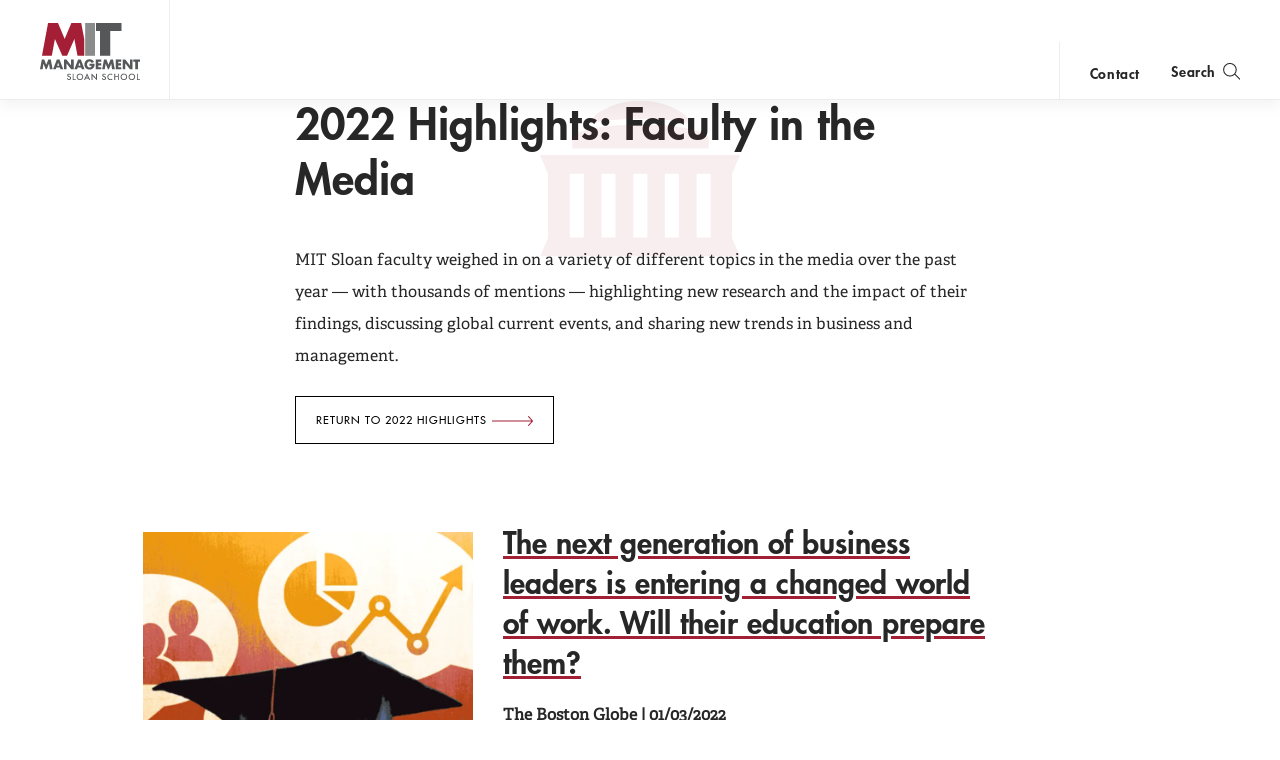

--- FILE ---
content_type: text/html; charset=UTF-8
request_url: https://mitsloan.mit.edu/press/2022-highlights-faculty-media
body_size: 18428
content:
<!DOCTYPE html>
<html lang="en" dir="ltr" prefix="og: https://ogp.me/ns#">
  <head>
    <meta charset="utf-8" />
<noscript><style>form.antibot * :not(.antibot-message) { display: none !important; }</style>
</noscript><style>/* @see https://github.com/aFarkas/lazysizes#broken-image-symbol */.js img.lazyload:not([src]) { visibility: hidden; }/* @see https://github.com/aFarkas/lazysizes#automatically-setting-the-sizes-attribute */.js img.lazyloaded[data-sizes=auto] { display: block; width: 100%; }</style>
<meta property="og:site_name" content="MIT Sloan" />
<meta property="og:url" content="https://mitsloan.mit.edu/press/2022-highlights-faculty-media" />
<meta property="og:title" content="2022 Highlights: Faculty in the Media | Press | MIT Sloan" />
<meta property="og:image" content="https://mitsloan.mit.edu/sites/default/files/styles/og_image/public/2022-12/logoCollage-2.png.webp?h=b8aae163&amp;itok=MkAs2zN6" />
<meta name="twitter:card" content="summary_large_image" />
<meta name="twitter:title" content="2022 Highlights: Faculty in the Media | Press | MIT Sloan" />
<meta name="twitter:description" content="In thousands of mentions in the media, MIT Sloan faculty discussed their research, and weighed in on current events and trends in business and management in 2022." />
<meta name="twitter:site" content="MITSloan" />
<meta name="twitter:image" content="https://mitsloan.mit.edu/sites/default/files/styles/og_image/public/2022-12/logoCollage-2.png.webp?h=b8aae163&amp;itok=MkAs2zN6" />
<meta name="msvalidate.01" content="64FACE15B8B2407A6A501FD9EAC092AD" />
<meta name="facebook-domain-verification" content="o19u7bs0bn1cuxcoaxxw8b3gps1ffa" />
<meta name="google-site-verification" content="oUyu8HosmUo7DzbQ59Kk5-jsvPjeI1ab_LfqomGgqMg" />
<meta name="Generator" content="Drupal 10 (https://www.drupal.org)" />
<meta name="MobileOptimized" content="width" />
<meta name="HandheldFriendly" content="true" />
<meta name="viewport" content="width=device-width, initial-scale=1.0" />
<meta name="theme-color" content="#000000" />
<link rel="icon" href="/favicon.ico" type="image/vnd.microsoft.icon" />
<link rel="manifest" href="/manifest.json?_format=json" />
<link rel="canonical" href="https://mitsloan.mit.edu/press/2022-highlights-faculty-media" />
<link rel="shortlink" href="https://mitsloan.mit.edu/node/39442" />

    <title>2022 Highlights: Faculty in the Media | Press | MIT Sloan</title>
    <meta http-equiv="X-UA-Compatible" content="IE=edge" />
        <link rel="apple-touch-icon" sizes="180x180" href="/apple-touch-icon.png">
    <link rel="icon" type="image/png" sizes="32x32" href="/favicon-32x32.png">
    <link rel="icon" type="image/png" sizes="16x16" href="/favicon-16x16.png">
    <link rel="manifest" href="/manifest.json">
    <link rel="mask-icon" href="/safari-pinned-tab.svg" color="#a31f34">
    <meta name="theme-color" content="#ffffff">
        <link rel="stylesheet" media="all" href="/sites/default/files/css/css_b7YAg-0rhRSkYtZxk__9xWsIrxWZ5uMfG8H5_JB-yhc.css?delta=0&amp;language=en&amp;theme=mitsloan&amp;include=eJxFzEEOwyAMBdELkXCk6hPcxJUByzYSuX1WVbbzpDmGUa42FbLjh5WoB8f9oVao5gMaPHpqHC4DPX-FFhehrSGM1wunjAJJCsNp0Mv_07fss-sswn5RTX57UMsFTg8swzNG" />
<link rel="stylesheet" media="all" href="/sites/default/files/css/css_LttpDOH16C-omGEYdlP65Q2dzEoxCHkWkaJhi9UCBNU.css?delta=1&amp;language=en&amp;theme=mitsloan&amp;include=eJxFzEEOwyAMBdELkXCk6hPcxJUByzYSuX1WVbbzpDmGUa42FbLjh5WoB8f9oVao5gMaPHpqHC4DPX-FFhehrSGM1wunjAJJCsNp0Mv_07fss-sswn5RTX57UMsFTg8swzNG" />

    <link type="text/css" rel="stylesheet" href="//fast.fonts.net/cssapi/d1a7a6a7-f8a0-45f8-aea8-21101826bd46.css"/>
    <script type="application/json" data-drupal-selector="drupal-settings-json">{"path":{"baseUrl":"\/","pathPrefix":"","currentPath":"node\/39442","currentPathIsAdmin":false,"isFront":false,"currentLanguage":"en"},"pluralDelimiter":"\u0003","suppressDeprecationErrors":true,"gtag":{"tagId":"","consentMode":false,"otherIds":[],"events":[],"additionalConfigInfo":[]},"ajaxPageState":{"libraries":"[base64]","theme":"mitsloan","theme_token":null},"ajaxTrustedUrl":[],"gtm":{"tagId":null,"settings":{"data_layer":"dataLayer","include_classes":false,"allowlist_classes":"","blocklist_classes":"","include_environment":false,"environment_id":"","environment_token":""},"tagIds":["GTM-MVBC5PK"]},"dataLayer":{"defaultLang":"en","languages":{"en":{"id":"en","name":"English","direction":"ltr","weight":0}}},"lazy":{"lazysizes":{"lazyClass":"lazyload","loadedClass":"lazyloaded","loadingClass":"lazyloading","preloadClass":"lazypreload","errorClass":"lazyerror","autosizesClass":"lazyautosizes","srcAttr":"data-src","srcsetAttr":"data-srcset","sizesAttr":"data-sizes","minSize":40,"customMedia":[],"init":true,"expFactor":1.5,"hFac":0.8,"loadMode":2,"loadHidden":true,"ricTimeout":0,"throttleDelay":125,"plugins":[]},"placeholderSrc":"","preferNative":false,"minified":true,"libraryPath":"\/libraries\/lazysizes"},"user":{"uid":0,"permissionsHash":"b0578fd6735a74d7cf6ebcd03150dae1a82db6b50441e3d07964606c413cd7d3"}}</script>
<script src="/sites/default/files/js/js_qV5z8YKciCXOEA3LP4mwHCUDzBhShB9VP8uT-CTb26o.js?scope=header&amp;delta=0&amp;language=en&amp;theme=mitsloan&amp;include=eJxdikEOwjAMBD-UkCehbZMaIydGsUEpr6ecUriMtDOb4RDspael3PBi7RZIlaRcHZTowP--4I7xK2sQvPf0RajsJoqWVn12KxZd6XhOv0kZvEiJFd55zECiC-S0O-f4AHGDs7YZKq9dTTePyPYBp41LcQ"></script>
<script src="/modules/contrib/google_tag/js/gtag.js?t9805n"></script>
<script src="/modules/contrib/google_tag/js/gtm.js?t9805n"></script>
<script src="/sites/default/files/js/js_qTc_kBuQYqef9yALsD0AFxpGC8aTJdT4PQ-0irUAybc.js?scope=header&amp;delta=3&amp;language=en&amp;theme=mitsloan&amp;include=eJxdikEOwjAMBD-UkCehbZMaIydGsUEpr6ecUriMtDOb4RDspael3PBi7RZIlaRcHZTowP--4I7xK2sQvPf0RajsJoqWVn12KxZd6XhOv0kZvEiJFd55zECiC-S0O-f4AHGDs7YZKq9dTTePyPYBp41LcQ"></script>

  </head>
  <body class="user--anonymous">
        <a href="#main-content" class="visually-hidden focusable" id="skip-to-main-link">Skip to main content</a>
    <noscript><iframe src="https://www.googletagmanager.com/ns.html?id=GTM-MVBC5PK"
                  height="0" width="0" style="display:none;visibility:hidden"></iframe></noscript>

      <div class="dialog-off-canvas-main-canvas" data-off-canvas-main-canvas>
    <header id="site-header" class="site-header nav init ">
    <div class="site-header--content" data-nosnippet>
        <a class="nav--logo no-print" href="/" title="MIT Sloan">MIT Sloan logo</a>
        <nav class="nav--main no-print" aria-label="main">
                              <span class="nav--main--inner">
    <ul id="nav-menu" class="nav--links" aria-labelledby="nav-menu-btn">
                <li class="nav--academics nav--academics-mobile">
            <button class="academics-overlay--open-btn js-academics-overlay-btn" data-opened="false" aria-label="academics" aria-expanded="false">academics</button>
        </li>
                    <li><a href="/ideas-made-to-matter">Ideas Made to Matter</a></li>
                    <li><a href="/values/our-values">Values</a></li>
                    <li><a href="/events">Events</a></li>
                    <li><a href="/alumni">Alumni</a></li>
                    <li><a href="/faculty/faculty-directory">Faculty</a></li>
                    <li><a href="/about/why-mit-sloan">About</a></li>
                    <li><a href="https://exec.mit.edu/s/">Executive Education</a></li>
                <li class="nav--academics nav--academics-desktop">
            <button class="academics-overlay--open-btn js-academics-overlay-btn" data-opened="false" aria-label="academics" aria-expanded="false">academics</button>
        </li>
                    <li class="nav--contact nav--contact-mobile">
              <a href="/about/staff-directory">contact</a>
            </li>
            </ul>
    <span class="nav--mobile-footer">
                    <ul class="nav--share">
                                    <li><a class="nav--facebook" href="https://www.facebook.com/MITSloan" target="_blank">facebook</a></li>
                                    <li><a class="nav--instagram" href="https://www.instagram.com/mitsloan/" target="_blank">instagram</a></li>
                                    <li><a class="nav--linkedin" href="https://www.linkedin.com/company/mit-sloan-school-of-management" target="_blank">linkedin</a></li>
                                    <li><a class="nav--twitter" href="https://twitter.com/mitsloan" target="_blank">twitter</a></li>
                                    <li><a class="nav--youtube" href="https://www.youtube.com/user/MITSloan" target="_blank">youtube</a></li>
                            </ul>
                <a href="https://mit.edu" class="nav--mit-logo" title="Massachusetts Institute of Technology" target="_blank"></a>
    </span>
</span>


                    </nav>
        <div class="nav--actions no-print">
                              <div id="smart-area" class="nav--smart-area" data-site-section="fallback" data-animation-triggered="false" data-fallback-enabled="true">
                <p class="nav--smart-area-fallback">
                                        <span>Choose the human path for AI.</span>
                                        <a class="nav--smart-area-link" href="/ideas-made-to-matter/choose-human-path-ai">John C Head III Dean Rick Locke on the future of work.</a>
                    </p>
    </div>


                                        <div class="nav--contact nav--contact-desktop contact-link">
                  <a href="/about/staff-directory">contact</a>
                </div>
                        <button class="js-nav-search-view-btn nav--search-toggle" aria-label="search" aria-expanded="false"><span>Search</span></button>
            <button id="nav-menu-btn" class="js-nav-view-btn nav--view-toggle" aria-label="Main Menu" aria-haspopup="true" aria-controls="nav-menu">Main Menu</button>
        </div>
        <div class="nav--search no-print" aria-hidden="true">
            <form id="nav-search-form" class="nav--search-form">
                <input tabindex="-1" class="nav--search-field" type="text" placeholder="Search">
                <input tabindex="-1" type="submit" class="js-nav-search-submit nav--search-submit" value="Submit">
                <span class="nav--search-submit-graphic" aria-hidden="true"></span>
            </form>
            <button tabindex="-1" class="js-nav-search-view-btn nav--search-close">close search</button>
        </div>
    </div>
              <section class="academics-overlay js-academics-overlay init">
	<div class="academics-overlay--content" data-nosnippet>
		<header class="academics-overlay--header">
			<span class="academics-overlay--close-btn-wrapper">
				<button tabindex="-1" class="academics-overlay--close-btn js-academics-overlay-btn">Back to Menu</button>
			</span>
							<h2 class="academics-overlay--title">Which program is right for you?</h2>
			                                        <span class="academics-overlay--bg">
                        <picture loading="lazy" data-lazy="1 27628" width="1500" height="500">
                <!--[if IE 9]><video style="display: none;"><![endif]-->
              <source media="all and (min-width: 3840px)" type="image/webp" width="1500" height="500" data-srcset="/sites/default/files/styles/academics_overlay_desktop/public/2021-06/academics-overlay-default.png.webp?itok=FQ5ETPID 1x"/>
              <source media="all and (max-width: 3839px) and (min-width: 1920px)" type="image/webp" width="1500" height="500" data-srcset="/sites/default/files/styles/academics_overlay_desktop/public/2021-06/academics-overlay-default.png.webp?itok=FQ5ETPID 1x"/>
              <source media="all and (max-width: 1919px) and (min-width: 1440px)" type="image/webp" width="1500" height="500" data-srcset="/sites/default/files/styles/academics_overlay_desktop/public/2021-06/academics-overlay-default.png.webp?itok=FQ5ETPID 1x"/>
              <source media="all and (max-width: 1439px) and (min-width: 1210px)" type="image/webp" width="1500" height="500" data-srcset="/sites/default/files/styles/academics_overlay_desktop/public/2021-06/academics-overlay-default.png.webp?itok=FQ5ETPID 1x"/>
              <source media="all and (max-width: 1209px) and (min-width: 768px)" type="image/webp" width="780" height="260" data-srcset="/sites/default/files/styles/academics_overlay_mobile/public/2021-06/academics-overlay-default.png.webp?itok=BUmzKguX 1x"/>
              <source media="all and (max-width: 767px)" type="image/webp" width="780" height="260" data-srcset="/sites/default/files/styles/academics_overlay_mobile/public/2021-06/academics-overlay-default.png.webp?itok=BUmzKguX 1x"/>
            <!--[if IE 9]></video><![endif]-->
            <img loading="lazy" width="1500" height="500" alt="MIT Sloan Campus life" class="lazyload" data-src="/sites/default/files/styles/academics_overlay_desktop/public/2021-06/academics-overlay-default.png.webp?itok=FQ5ETPID" />

  </picture>



                </span>
            		</header>

		<div class="academics-overlay--body">
			<div class="academics-overlay--programs">
									<div class="academics-overlay--programs-col">
																					<div class="academics-overlay--program">
									<a href="/mba/introduce-yourself" >MBA</a>
									<p>Through intellectual rigor and experiential learning, this full-time, two-year MBA program develops leaders who make a difference in the world.</p>
								</div>
																												<div class="academics-overlay--program">
									<a href="https://lgo.mit.edu/"  target="_blank" >Leaders for Global Operations</a>
									<p>Earn your MBA and SM in engineering with this transformative two-year program. </p>
								</div>
																												<div class="academics-overlay--program">
									<a href="/mfin/introduce-yourself" >Master of Finance</a>
									<p>A rigorous, hands-on program that prepares adaptive problem solvers for premier finance careers.</p>
								</div>
																												<div class="academics-overlay--program">
									<a href="/master-of-business-analytics/introduce-yourself" >Master of Business Analytics</a>
									<p>A 12-month program focused on applying the tools of modern data science, optimization and machine learning to solve real-world business problems.</p>
								</div>
																		</div>
									<div class="academics-overlay--programs-col">
																					<div class="academics-overlay--program">
									<a href="/msms/master-science-management-studies/explore-program" >Master of Science in Management Studies</a>
									<p>Combine an international MBA with a deep dive into management science. A special opportunity for partner and affiliate schools only.</p>
								</div>
																												<div class="academics-overlay--program">
									<a href="/programs/phd/explore-program" >PhD</a>
									<p>A doctoral program that produces outstanding scholars who are leading in their fields of research.</p>
								</div>
																												<div class="academics-overlay--program">
									<a href="/programs/undergraduate/undergraduate-programs" >Undergraduate </a>
									<p>Bring a business perspective to your technical and quantitative expertise with a bachelor’s degree in management, business analytics, or finance.</p>
								</div>
																												<div class="academics-overlay--program">
									<a href="/mba/deferred-admission" >MBA Early (Deferred admissions option)</a>
									<p>Apply now and work for two to five years. We&#039;ll save you a seat in our MBA class when you&#039;re ready to come back to campus for your degree.</p>
								</div>
																		</div>
							</div>

							<div class="academics-overlay--executive-programs">
					<h3>
						<strong>Executive</strong>
						Programs</h3>
											<div class="academics-overlay--program">
							<a href="/emba/introduce-yourself" >MIT Executive MBA</a>
							<p>The 20-month program teaches the science of management to mid-career leaders who want to move from success to significance.</p>
						</div>
											<div class="academics-overlay--program">
							<a href="/mit-sloan-fellows-mba-program/introduce-yourself" >MIT Sloan Fellows MBA</a>
							<p>A full-time MBA program for mid-career leaders eager to dedicate one year of discovery for a lifetime of impact.</p>
						</div>
											<div class="academics-overlay--program">
							<a href="https://sdm.mit.edu/"  target="_blank" >System Design &amp; Management</a>
							<p>A joint program for mid-career professionals that integrates engineering and systems thinking. Earn your master’s degree in engineering and management.</p>
						</div>
											<div class="academics-overlay--program">
							<a href="https://executive.mit.edu/"  target="_blank" >Executive Education</a>
							<p>Non-degree programs for senior executives and high-potential managers.</p>
						</div>
											<div class="academics-overlay--program">
							<a href="/visiting-fellows" >Visiting Fellows </a>
							<p>A non-degree, customizable program for mid-career professionals.</p>
						</div>
									</div>
					</div>
					<footer class="academics-overlay--footer">
				<a class="academics-overlay--footer-link" href="/events?f%5B0%5D=events_audience%3A1802">View Upcoming Program Events</a>
			</footer>
			</div>
</section>


    </header>

<main class="" role="main" id="main-content">
                <div class="admin"><div class="admin--messages"><div data-drupal-messages-fallback class="hidden"></div>
</div></div>    
      
<article class="page-flexible-detail" itemscope itemtype="http://schema.org/Article">
            <meta hidden itemprop="headline" content="In thousands of mentions in the media, MIT Sloan faculty discussed their research, and weighed in on current events and trends in business and management in 2022.">
        <span hidden aria-hidden="true" itemprop="publisher" itemscope itemtype="http://schema.org/Organization">
        <meta hidden itemprop="name" content="MIT Sloan School of Management">
        <span hidden itemprop="logo" itemscope itemtype="https://schema.org/ImageObject">
                        <meta itemprop="url" content="/themes/custom/mitsloan/img/MITSloanLogo.png">
            <meta itemprop="width" content="152">
            <meta itemprop="height" content="87">
        </span>
    </span>

    <div class="page-flexible-detail__main-wrapper

                " data-dome-hidden="false">

                                    <p class="page-flexible-detail__eyebrow">Press</p>
                    
                    <h1 class="page-flexible-detail__main-title"><span>2022 Highlights: Faculty in the Media</span>
</h1>
        
                    <div class="page-flexible-detail__content-wrapper" ><div class="article--body">
    <p>MIT Sloan faculty weighed in on a variety of different topics in the media over the past year — with thousands of mentions — highlighting new research and the impact of their findings, discussing global current events, and sharing new trends in business and management.</p>

<p><a class="mit--cta" href="https://mitsloan.mit.edu/press/2022-highlights" target="_self">Return to 2022 Highlights</a></p>
</div>
<div class="article--body">
    <figure class="inline_image half-width-module" aria-label="Grad. cap">
        <div class="inline_image--image" aria-hidden="true" style="background-image: url(/sites/default/files/styles/inline_image_small/public/2022-12/Screen%20Shot%202022-12-14%20at%202.03.39%20PM.png.webp?h=d1d8283b&amp;itok=PH9IB8aW);"></div>
            </figure>



<h2><a href="https://www.bostonglobe.com/2022/01/03/business/next-generation-business-leaders-is-entering-changed-world-work-will-their-education-prepare-them/" target="_blank">The next generation of business leaders is entering a changed world of work. Will their education prepare them?</a></h2>

<p><strong>The Boston Globe&nbsp;|&nbsp;01/03/2022</strong></p>

<p>MIT Sloan professor <a href="https://mitsloan.mit.edu/faculty/directory/erin-kelly" target="_self">Erin Kelly</a>, who specializes in work and organization studies, said this period of change is an opportunity for managers to reconsider how to support employees in more creative ways. Individual wellness initiatives are helpful, she said, but the problem lies in the way many people are asked to work. "It's an exciting moment, because we may be ready to look at how work can be more sane and sustainable across all kinds of occupations," Kelly said.</p>
</div>
<div class="article--body">
    <h2>&nbsp;</h2>

<figure class="inline_image half-width-module" aria-label="Man writing a graph">
        <div class="inline_image--image" aria-hidden="true" style="background-image: url(/sites/default/files/styles/inline_image_small/public/2022-12/perfectPortfolio.jpeg.webp?h=08cc71c4&amp;itok=0p2UK54x);"></div>
            </figure>



<h2><a href="https://www.wsj.com/articles/in-pursuit-of-the-perfect-portfolio-review-models-and-mavens-11641338333" target="_blank">'In Pursuit of the Perfect Portfolio' review: Models and mavens</a></h2>

<p><strong>The Wall Street Journal&nbsp;|&nbsp;01/04/2022</strong></p>

<p>Financial markets are unpredictable, prone to fads, bubbles and crashes. This frustrates academics who would prefer that the stock market obey Newtonian laws. <a href="https://mitsloan.mit.edu/faculty/directory/andrew-w-lo" target="_self">Prof. Andrew W. Lo</a> and Stephen Foerster have written an intellectual history of modern finance theory, built around interviews with influential academics and thoughtful practitioners. Their book documents the quest for the perfect portfolio, and shows how far from a science investing remains.</p>
</div>
<div class="article--body">
    <h2>&nbsp;</h2>

<figure class="inline_image half-width-module" aria-label="Push pins in calendar">
        <div class="inline_image--image" aria-hidden="true" style="background-image: url(/sites/default/files/styles/inline_image_small/public/2022-12/im-462694.jpeg.webp?h=571559ce&amp;itok=4hpKUWsS);"></div>
            </figure>



<h2><a href="https://www.wsj.com/articles/why-target-date-funds-might-be-inappropriate-for-most-investors-11641500579" target="_blank">Why target-date funds might be inappropriate for most investors</a></h2>

<p><strong>The Wall Street Journal&nbsp;|&nbsp;01/06/2022</strong></p>

<p>Target-date funds are an appropriate investment for your retirement portfolio — if you're an average investor. If you're not — like most of us — you can do much better than the one-size-fits-all approach to equity allocations that target-date funds offer for your retirement portfolio. That's the finding of new research by <a class="linkit" href="https://mitsloan.mit.edu/faculty/directory/jonathan-a-parker" target="_self">Prof. Jonathan Parker</a> [and co-authors] Though not all target funds follow the same algorithms for reducing equity exposure over time — known as "glide paths" — they do follow largely similar ones.</p>
</div>
<div class="article--body">
    <h2>&nbsp;</h2>

<figure class="inline_image half-width-module" aria-label="Photo of prof. Daron Acemoglu">
        <div class="inline_image--image" aria-hidden="true" style="background-image: url(/sites/default/files/styles/inline_image_small/public/2022-12/merlin_199557849_a465f8f7-8904-4806-bae6-fa92e288a418-superJumbo%20copy.jpg.webp?h=15b8f7d0&amp;itok=fu480dTT);"></div>
            </figure>



<h2><a href="https://www.nytimes.com/2022/01/11/technology/income-inequality-technology-machines.html" target="_blank">Economists pin more blame on tech for rising inequality</a></h2>

<p><strong>The New York Times&nbsp;|&nbsp;01/11/2022</strong></p>

<p><a class="linkit" href="https://mitsloan.mit.edu/faculty/directory/daron-acemoglu" target="_self">Prof. Daron Acemoglu</a>, an influential economist at the Massachusetts Institute of Technology, has been making the case against what he describes as "excessive automation." The economywide payoff of investing in machines and software has been stubbornly elusive. But he says the rising inequality resulting from those investments, and from the public policy that encourages them, is crystal clear.</p>
</div>
<div class="article--body">
    <h2>&nbsp;</h2>

<figure class="inline_image half-width-module" aria-label="Large face sculpture next to &quot;fix facebook&quot; sign">
        <div class="inline_image--image" aria-hidden="true" style="background-image: url(/sites/default/files/styles/inline_image_small/public/2022-12/imrs%20copy.jpg.webp?h=571559ce&amp;itok=lvampPMX);"></div>
            </figure>



<h2><a href="https://www.washingtonpost.com/business/fact-checking-covid-19-posts-isnt-working-theres-a-better-way/2022/02/08/cdd4fda8-88f4-11ec-838f-0cfdf69cce3c_story.html" target="_blank">Fact-checking COVID-19 posts isn't working. There's a better way.</a></h2>

<p><strong>The Washington Post&nbsp;|&nbsp;02/08/2022</strong></p>

<p>“It's not necessarily that [users] don't care about accuracy. But instead, it's that the social media context just distracts them and they forget to think about whether it's accurate or not before they decide to share it,” said <a class="linkit" href="https://mitsloan.mit.edu/faculty/directory/david-g-rand" target="_self">Prof. David Rand</a>.</p>
</div>
<div class="article--body">
    <h2>&nbsp;</h2>

<figure class="inline_image half-width-module" aria-label="Hands on computer keyboard">
        <div class="inline_image--image" aria-hidden="true" style="background-image: url(/sites/default/files/styles/inline_image_small/public/2022-12/cybersecurity-cisa-computer-01-gty-llr-211214_1639518059198_hpMain_16x9_992.jpeg.webp?h=208bb47f&amp;itok=pRsPL0OY);"></div>
            </figure>



<h2><a href="https://abcnews.go.com/International/shields-cyberattack-affect-americans-prepare/story?id=83085211" target="_blank">Shields up: How a possible cyberattack could affect Americans and how to prepare</a></h2>

<p><strong>ABC News&nbsp;|&nbsp;02/25/2022</strong></p>

<p><a class="linkit" href="https://mitsloan.mit.edu/faculty/directory/stuart-madnick" target="_self">Prof. Emeritus Stuart Madnick</a> warned that cyberattacks on the Ukrainian computer systems could potentially spill over to other regions depending on how close computer networks work. However, he noted, that U.S. officials are paying close attention to online activity.</p>
</div>
<div class="article--body">
    <h2>&nbsp;</h2>

<figure class="inline_image half-width-module" aria-label="Diverse hands behind university building">
        <div class="inline_image--image" aria-hidden="true" style="background-image: url(/sites/default/files/styles/inline_image_small/public/2022-12/download%20copy.jpg.webp?h=571559ce&amp;itok=M_tQJsFl);"></div>
            </figure>



<h2><a href="https://www.chronicle.com/newsletter/race-on-campus/2022-04-05" target="_blank">Race on campus</a></h2>

<p><strong>The Chronicle of Higher Education&nbsp;|&nbsp;04/05/2022</strong></p>

<p>Education and government statistics often lump all Asian people together, <a class="linkit" href="https://mitsloan.mit.edu/faculty/directory/jackson-g-lu" target="_self">Associate Prof. Jackson G. Lu</a> said. His research distinguishes East Asians, which include ethnic Chinese, Korean, and Japanese students, from South Asians, including those of Indian and Pakistani ancestry. Treating Asian students as a monolith, he argues, obscures cultural differences and perpetuates harmful myths about the "model minority" who excels in all educational settings.</p>
</div>
<div class="article--body">
    <h2>&nbsp;</h2>

<figure class="inline_image half-width-module" aria-label="Dachshund in lobster costume">
        <div class="inline_image--image" aria-hidden="true" style="background-image: url(/sites/default/files/styles/inline_image_small/public/2022-12/F2203B_NEWSTEAD.jpeg.webp?h=c74750f6&amp;itok=WuyyT0p9);"></div>
            </figure>



<h2><a href="https://hbr.org/2022/05/impostor-syndrome-has-its-advantages" target="_blank">Impostor syndrome has its advantages</a></h2>

<p><strong>Harvard Business Review&nbsp;|&nbsp;04/12/2022</strong></p>

<p><a class="linkit" href="https://mitsloan.mit.edu/faculty/directory/basima-tewfik" target="_self">Assistant Prof. Basima Tewfik</a> says: "I hope the takeaway from this research is that when you do find yourself having these thoughts–as you may from time to time–you shouldn't compound the stress that comes with them by also thinking that they're necessarily going to cause you to do poorly at work."</p>
</div>
<div class="article--body">
    <h2>&nbsp;</h2>

<figure class="inline_image half-width-module" aria-label="People jumping off fed building">
        <div class="inline_image--image" aria-hidden="true" style="background-image: url(/sites/default/files/styles/inline_image_small/public/2022-12/20220423_fnd001.jpeg.webp?h=54497f27&amp;itok=vgv-hxbY);"></div>
            </figure>



<h2><a href="https://www.economist.com/finance-and-economics/after-getting-inflation-so-wrong-can-the-fed-now-get-it-right/21808841" target="_blank">After getting inflation so wrong, can the Fed now get it right?</a></h2>

<p><strong>The Economist&nbsp;|&nbsp;04/23/2022</strong></p>

<p><a class="linkit" href="https://mitsloan.mit.edu/faculty/directory/kristin-j-forbes" target="_self">Prof. Kristin Forbes</a> of the Massachusetts Institute of Technology says the Fed made it hard for itself with its open-ended asset-buying programme, or quantitative easing (QE). The Fed was nervous about how to halt QE without upsetting markets. By contrast, the Bank of England had a fixed end point for its QE. "Everyone expected it to end on a certain date, unless there was big news in a different direction," Forbes says.</p>
</div>
<div class="article--body">
    <h2>&nbsp;</h2>

<figure class="inline_image half-width-module" aria-label="Graduates throwing caps into the air">
        <div class="inline_image--image" aria-hidden="true" style="background-image: url(/sites/default/files/styles/inline_image_small/public/2022-12/GettyImages-454370758-e1651170899481%20copy.jpg.webp?h=e7f7be8c&amp;itok=4ebbOyMq);"></div>
            </figure>



<h2><a href="https://www.marketplace.org/2022/04/28/economics-diversity-problem-includes-socioeconomic-diversity/" target="_blank">Economics' diversity problem includes socioeconomic diversity</a></h2>

<p><strong>Marketplace (Audio)&nbsp;|&nbsp;04/28/2022</strong></p>

<p>"It's pretty well known by now that economics has a race and gender problem, and that's something we've finally been trying to address as a field," said <a class="linkit" href="https://mitsloan.mit.edu/faculty/directory/anna-stansbury" target="_self">Anna Stansbury</a>, an assistant professor of work and organizational studies at MIT Sloan. "At some point, I noticed that a big thing that felt missing from the conversation was this other aspect of diversity, which was socioeconomic diversity."</p>
</div>
<div class="article--body">
    <h2>&nbsp;</h2>

<figure class="inline_image half-width-module" aria-label="BLM protestors">
        <div class="inline_image--image" aria-hidden="true" style="background-image: url(/sites/default/files/styles/inline_image_small/public/2022-12/Screen%20Shot%202022-12-20%20at%208.38.34%20AM.png.webp?h=a5470f29&amp;itok=F5Wn8wcE);"></div>
            </figure>



<h2><a href="https://www.ft.com/content/1e36bacf-c014-4f42-94fe-d506b1fcda95?FTCamp=engage/CAPI/webapp/Channel_Cision//B2B" target="_blank">Business schools dig deeper on diversity</a></h2>

<p><strong>Financial Times&nbsp;|&nbsp;05/15/2022</strong></p>

<p><a class="linkit" href="https://mitsloan.mit.edu/faculty/directory/roberto-fernandez" target="_self">Prof. Roberto Fernandez</a> co-created the Leading a Diverse Workforce programme at Sloan, which aims to nurture diverse, inclusive and effective teams and organisations. A big part of that is tackling strongly held beliefs: for example, some participants assume gender imbalances in leadership stem from promotion practices when in fact they are often due to hiring and exit patterns, says Fernandez.</p>
</div>
<div class="article--body">
    <h2>&nbsp;</h2>

<figure class="inline_image half-width-module" aria-label="Woman looking at mobile phone">
        <div class="inline_image--image" aria-hidden="true" style="background-image: url(/sites/default/files/styles/inline_image_small/public/2022-12/p0c1z035.jpeg.webp?h=7a6e80fd&amp;itok=QRGE-jvu);"></div>
            </figure>



<h2><a href="https://www.bbc.co.uk/programmes/p0c83zt1" target="_blank">The advertising trap</a></h2>

<p><strong>BBC News | The Documentary Podcast&nbsp;|&nbsp;05/21/2022</strong></p>

<p><a class="linkit" href="https://mitsloan.mit.edu/faculty/directory/catherine-tucker" target="_self">Prof. Catherine Tucker</a> says: "For the last ten to twelve years I have, as an economist, been really trying to investigate what makes advertising work online and what doesn't and it turns out that all too often it's just not working as well as we were led to believe." (15:58)</p>
</div>
<div class="article--body">
    <h2>&nbsp;</h2>

<figure class="inline_image half-width-module" aria-label="Graph of gas prices">
        <div class="inline_image--image" aria-hidden="true" style="background-image: url(/sites/default/files/styles/inline_image_small/public/2022-12/Screen%20Shot%202022-12-20%20at%209.15.58%20AM.png.webp?h=365b1c49&amp;itok=wISd7G43);"></div>
            </figure>



<h2><a href="https://www.nytimes.com/interactive/2022/06/14/business/gas-prices.html" target="_blank">Why gas prices are so high</a></h2>

<p><strong>The New York Times&nbsp;|&nbsp;06/14/2022</strong></p>

<p>There have been two oil price crashes in the past eight years, and many executives believe that another one is inevitable. That has made them hesitant to drill new wells and seriously ramp up production, said <a class="linkit" href="https://mitsloan.mit.edu/faculty/directory/christopher-knittel" target="_self">Prof. Christopher Knittel</a>. "Even though they see high prices today, they're afraid that prices are gonna tank over the life of that well. They also have this expectation that electric vehicles are going to continue to grow, which means that 10 years from now, that oil well may not be earning profits. And so all of that is creating a disincentive to drill."</p>
</div>
<div class="article--body">
    <h2>&nbsp;</h2>

<figure class="inline_image half-width-module" aria-label="Power lines in field">
        <div class="inline_image--image" aria-hidden="true" style="background-image: url(/sites/default/files/styles/inline_image_small/public/2022-12/pexels-photomix-company-95719.232caa35.fill-1760x1000.png.webp?h=704b00a4&amp;itok=p4Kd0Dsk);"></div>
            </figure>



<h2><a href="https://www.resources.org/resources-radio/the-future-of-energy-storage-with-dick-schmalensee/" target="_blank">The future of energy storage, with Dick Schmalensee</a></h2>

<p><strong>Resources Radio (Podcast)&nbsp;|&nbsp;06/21/2022</strong></p>

<p><a class="linkit" href="https://mitsloan.mit.edu/faculty/directory/richard-schmalensee" target="_self">Prof. Emeritus Richard Schmalensee</a> says: "As we decarbonize the electric power sector and hopefully the rest of the economy, most plans call for very heavy increases in the use of wind and solar generation. Wind and solar generation are lovely, but they're intermittent — that is to say, their output varies over time. And it's imperfectly predictable. Storage plays a potentially huge role ... because it in effect moves generation from one time to another."</p>
</div>
<div class="article--body">
    <h2>&nbsp;</h2>

<figure class="inline_image half-width-module" aria-label="Prof. Simon Johnson headshot">
        <div class="inline_image--image" aria-hidden="true" style="background-image: url(/sites/default/files/styles/inline_image_small/public/2022-12/Medium-20180305_Simon_Johnson_11_MARCH_2018_COLLIER.JPG.webp?h=06156ce5&amp;itok=80QdUM2J);"></div>
            </figure>



<h2><a href="https://www.bloomberg.com/news/audio/2022-06-29/balance-of-power-how-would-russian-oil-cap-work-radio" target="_blank">How would Russian oil cap work?</a></h2>

<p><strong>Bloomberg | Balance of Power (Audio)&nbsp;|&nbsp;06/29/2022</strong></p>

<p><a class="linkit" href="https://mitsloan.mit.edu/faculty/directory/simon-johnson" target="_self">Simon Johnson</a>, Professor of Entrepreneurship at MIT's Sloan School of Management and former chief economist at the IMF discusses the proposal that would seek to cap the price of Russian oil.</p>
</div>
<div class="article--body">
    <h2>&nbsp;</h2>

<figure class="inline_image half-width-module" aria-label="Cryptocurrency">
        <div class="inline_image--image" aria-hidden="true" style="background-image: url(/sites/default/files/styles/inline_image_small/public/2022-12/art-rachen-yJpjLD3c9bU-unsplash.jpg.webp?h=5811ffc2&amp;itok=Ik1oyWe8);"></div>
            </figure>



<h2><a href="https://freakonomics.com/podcast/what-problems-does-crypto-solve-anyway/" target="_blank">What problems does crypto solve, anyway?</a></h2>

<p><strong>Freakonomics (Audio)&nbsp;|&nbsp;07/06/2022</strong></p>

<p>Boosters say blockchain technology will usher in a brave new era of decentralization. Are they right — and would it be a dream or a nightmare? Prof. <a class="linkit" href="https://mitsloan.mit.edu/faculty/directory/antoinette-schoar" target="_self">Antoinette Schoar</a> and Research Scientist <a class="linkit" href="https://mitsloan.mit.edu/faculty/directory/christian-catalini" target="_self">Christian Catalini</a> offer some insights.</p>
</div>
<div class="article--body">
    <h2>&nbsp;</h2>

<figure class="inline_image half-width-module" aria-label="Graph of greenhouse gas emissions">
        <div class="inline_image--image" aria-hidden="true" style="background-image: url(/sites/default/files/styles/inline_image_small/public/2022-12/Screen%20Shot%202022-12-20%20at%2011.23.13%20AM.png.webp?h=41a269fb&amp;itok=QOS56Mzb);"></div>
            </figure>



<h2><a href="https://www.washingtonpost.com/climate-environment/2022/07/18/climate-change-manchin-math/" target="_blank">The U.S. plan to avoid extreme climate change is running out of time</a></h2>

<p><strong>The Washington Post&nbsp;|&nbsp;07/18/2022</strong></p>

<p><a href="https://mitsloan.mit.edu/faculty/directory/john-d-sterman" target="_self">Prof. John Sterman</a> says: "The current official U.S. targets are ambitious. They are also necessary to create a prosperous, healthy climate. And the policies that the administration had proposed — transportation, buildings, et cetera — had the potential to get us there. But with Senator Manchin's position we're not going to be able to do that."</p>
</div>
<div class="article--body">
    <h2>&nbsp;</h2>

<figure class="inline_image half-width-module" aria-label="Prof. Thomas Kochan headshot">
        <div class="inline_image--image" aria-hidden="true" style="background-image: url(/sites/default/files/styles/inline_image_small/public/2022-12/Medium-20180305_Tom_Kochan_3_MARCH_2018_COLLIER.JPG.webp?h=06156ce5&amp;itok=ml5h6FOc);"></div>
            </figure>



<h2><a href="https://hbr.org/podcast/2022/07/how-the-unionization-trend-is-changing-workplace-dynamics" target="_blank">How the unionization trend is changing workplace dynamics</a></h2>

<p><strong>HBR IdeaCast (Podcast)&nbsp;|&nbsp;07/19/2022</strong></p>

<p><a class="linkit" href="https://mitsloan.mit.edu/faculty/directory/thomas-kochan" target="_self">Prof. Post Tenure Thomas Kochan</a> has long studied how unions affect individual, team, and corporate performance. He explains why some fears about them are overblown, how workers form successful ones, and how leaders can partner with these groups to ensure the best outcomes for everyone.</p>
</div>
<div class="article--body">
    <h2>&nbsp;</h2>

<figure class="inline_image half-width-module" aria-label="Image of man playing &quot;pin the tail on the ESG ratings board.&quot;">
        <div class="inline_image--image" aria-hidden="true" style="background-image: url(/sites/default/files/styles/inline_image_small/public/2022-12/20220723_SRD005.jpeg.webp?h=54497f27&amp;itok=Rgquskor);"></div>
            </figure>



<h2><a href="https://www.economist.com/special-report/2022/07/21/the-signal-and-the-noise" target="_blank">The signal and the noise</a></h2>

<p><strong>The Economist (Subscription Required)&nbsp;|&nbsp;07/21/2022</strong></p>

<p>The idea behind ESG ratings is to measure how exposed a company is to non-financial risks, and drive its share price and cost of capital accordingly, forcing laggards to shape up — or go out of business. But a lack of reliability, comparability and transparency in what is being measured produce too much noise to provide accurate signals. The title of a recent paper on divergent ESG ratings by Research Scientist <a href="https://mitsloan.mit.edu/staff/directory/florian-berg" target="_self">Florian Berg</a>, Research Affiliate <a class="linkit" href="https://mitsloan.mit.edu/staff/directory/julian-koelbel" target="_self">Julian Kölbel</a>, and <a href="https://mitsloan.mit.edu/faculty/directory/roberto-rigobon" target="_self">Prof. Roberto Rigobon</a>, from MIT Sloan School of Management, sums it up. It is "Aggregate Confusion."</p>
</div>
<div class="article--body">
    <h2>&nbsp;</h2>

<figure class="inline_image half-width-module" aria-label="Bruce Springstein concert">
        <div class="inline_image--image" aria-hidden="true" style="background-image: url(/sites/default/files/styles/inline_image_small/public/2022-12/GettyImages-531956256%20copy.jpg.webp?h=1515b8b1&amp;itok=7npM6wVV);"></div>
            </figure>



<h2><a href="https://www.marketplace.org/shows/marketplace-tech/would-you-pay-5000-for-a-bruce-springsteen-concert-ticket-the-algorithm-thinks-you-might/" target="_blank">Would you pay $5,000 for a Bruce Springsteen concert ticket? The algorithm thinks you might.</a></h2>

<p><strong>Marketplace Tech (Podcast)&nbsp;|&nbsp;08/12/2022</strong></p>

<p><a class="linkit" href="https://mitsloan.mit.edu/faculty/directory/vivek-f-farias" target="_self">Prof. Vivek Farias</a> says: "Let's say I'm selling tickets, like the ones for the Boss. I only have so many tickets to go around, I want to get as much as I can but I don't necessarily know in advance exactly how much I'm going sell or how much people are willing to pay. If I have a limited supply of something, I want to give it to the people that value it most. And so the dynamic pricing algorithm comes in, looking at that initial demand or the demand as we go along, and discerning from it exactly where demand is going to lie."</p>
</div>
<div class="article--body">
    <h2>&nbsp;</h2>

<figure class="inline_image half-width-module" aria-label="Wordle on mobile phone">
        <div class="inline_image--image" aria-hidden="true" style="background-image: url(/sites/default/files/styles/inline_image_small/public/2022-12/107117669-1663080508313-gettyimages-1240134657-20220421_wordle_008%20copy.jpg.webp?h=11324c79&amp;itok=0XOU9ANM);"></div>
            </figure>



<h2><a href="https://www.cnbc.com/2022/09/14/this-is-the-best-wordle-starting-word-according-to-mit-researchers.html" target="_blank">Forget Bill Gates' strategy: This is the best Wordle starting word according to MIT researchers</a></h2>

<p><strong>CNBC | Make It&nbsp;|&nbsp;09/14/2022</strong></p>

<p>Alexander Paskov (ORC) and <a class="linkit" href="https://mitsloan.mit.edu/faculty/directory/dimitris-bertsimas" target="_self">Prof. Dimitris Bertsimas</a>' approach was "much more computationally scary," laying out all possible guesses each turn and using an AI system to analyze it from there.</p>
</div>
<div class="article--body">
    <h2>&nbsp;</h2>

<figure class="inline_image half-width-module" aria-label="Casual workplace">
        <div class="inline_image--image" aria-hidden="true" style="background-image: url(/sites/default/files/styles/inline_image_small/public/2022-12/69AE1CB1-A7F0-4E02-9FC18C62B22E02CA_source%20copy.jpg.webp?h=93ea7c39&amp;itok=of431axA);"></div>
            </figure>



<h2><a href="https://www.scientificamerican.com/article/a-massive-linkedin-study-reveals-who-actually-helps-you-get-that-job/" target="_blank">A massive LinkedIn study reveals who actually helps you get that job</a></h2>

<p><strong>Scientific American&nbsp;|&nbsp;09/16/2022</strong></p>

<p><a class="linkit" href="https://mitsloan.mit.edu/faculty/directory/sinan-aral" target="_self">Prof. Sinan Aral</a> says: "If you get a recommendation for somebody, and you don't see what the connection could possibly be, they still might be worth exploring. Those are the weak ties that might actually be the source of your next job."</p>
</div>
<div class="article--body">
    <h2>&nbsp;</h2>

<figure class="inline_image half-width-module" aria-label="Prince Charles in mourning">
        <div class="inline_image--image" aria-hidden="true" style="background-image: url(/sites/default/files/styles/inline_image_small/public/2022-12/VXUGW2VWGDUGCRI3UTKFNVU4WM.jpeg.webp?h=a3133557&amp;itok=endA0hFq);"></div>
            </figure>



<h2><a href="https://www.bostonglobe.com/2022/09/19/business/charles-charge-king-is-new-leader-firm/" target="_blank">'He is going to have to battle his ghosts': Charles takes over the family business</a></h2>

<p><strong>The Boston Globe&nbsp;|&nbsp;09/19/2022</strong></p>

<p>"He is going to have to battle his ghosts to do that," <a class="linkit" href="https://mitsloan.mit.edu/faculty/directory/deborah-l-ancona" target="_self">Prof. Deborah Ancona</a> said, referring to what she laid out in a recent Harvard Business Review article as "fundamental behaviors and attitudes toward authority, mastery, and identity." These behavioral patterns, developed during childhood, can emerge at work and potentially disrupt an executive's performance.</p>
</div>
<div class="article--body">
    <h2>&nbsp;</h2>

<figure class="inline_image half-width-module" aria-label="Face of a robot">
        <div class="inline_image--image" aria-hidden="true" style="background-image: url(/sites/default/files/styles/inline_image_small/public/2022-12/GettyImages-1237551834-e1664193524810%20copy.jpg.webp?h=170ba4b8&amp;itok=k2Vmn5Iv);"></div>
            </figure>



<h2><a href="https://fortune.com/2022/09/26/ai-artificial-intelligence-sentient-bot-ethics-tech-triveni-gandhi/" target="_blank">A.I. is not sentient – but we should treat it as such</a></h2>

<p><strong>Fortune&nbsp;|&nbsp;09/26/2022</strong></p>

<p><a href="https://mitsloan.mit.edu/faculty/directory/thomas-w-malone" target="_self">Thomas Malone</a>, a professor at MIT Sloan School of Management, argues for a new approach to working with A.I. and technology in his 2019 book, Superminds, which contends that collective intelligence comes from a "supermind" that should include both humans and A.I. systems. Malone terms this as a move from human in the loop to "computer in the group," whereby A.I. is a part of a larger decision-making body and – critically – is not the only decision maker at the table.</p>
</div>
<div class="article--body">
    <h2>&nbsp;</h2>

<figure class="inline_image half-width-module" aria-label="Amazon delivery person pulling a large cart of packages">
        <div class="inline_image--image" aria-hidden="true" style="background-image: url(/sites/default/files/styles/inline_image_small/public/2022-12/2321915f300099b1249f40a96327f01c%20copy.jpg.webp?h=8abcec71&amp;itok=csdaH42-);"></div>
            </figure>



<h2><a href="https://qz.com/us-income-inequality-hasnt-risen-for-a-decade-1849615199" target="_blank">US income inequality hasn't risen for a decade</a></h2>

<p><strong>Quartz&nbsp;|&nbsp;10/04/2022</strong></p>

<p><a class="linkit" href="https://mitsloan.mit.edu/faculty/directory/nathan-wilmers" target="_self">Associate Prof. Nathan Wilmers</a> and co-author used multiple measures of earnings, from household and business surveys to government administrative data, to trace income inequality. After decades of increase since the 1980s, they found that income inequality peaked in 2012 and has held steady or perhaps even fallen since.</p>
</div>
<div class="article--body">
    <h2>&nbsp;</h2>

<figure class="inline_image half-width-module" aria-label="Health care worker with patient">
        <div class="inline_image--image" aria-hidden="true" style="background-image: url(/sites/default/files/styles/inline_image_small/public/2022-12/im-657742.jpeg.webp?h=241828bc&amp;itok=Ymz2By9J);"></div>
            </figure>



<h2><a href="https://www.marketwatch.com/story/the-long-term-care-system-is-broken-how-can-we-fix-it-11667437455" target="_blank">The long-term-care system is broken. How can we fix it?</a></h2>

<p><strong>MarketWatch&nbsp;|&nbsp;11/03/2022</strong></p>

<p><a class="linkit" href="https://mitsloan.mit.edu/faculty/directory/paul-osterman" target="_self">Prof. Paul Osterman</a> says: "Today America's elderly and disabled citizens are cared for by a low-wage and poorly trained workforce. Continuing in this way is in no one's interest, and the case is compelling to transform the jobs of direct care workers."</p>
</div>
<div class="article--body">
    <h2>&nbsp;</h2>

<figure class="inline_image half-width-module" aria-label="Mourners after fire in Urumqi, China">
        <div class="inline_image--image" aria-hidden="true" style="background-image: url(/sites/default/files/styles/inline_image_small/public/2022-12/27china-covid7-jumbo%20copy.jpg.webp?h=199d8c1f&amp;itok=NYo8j1_1);"></div>
            </figure>



<h2><a href="https://www.nytimes.com/2022/11/27/world/asia/china-covid-protest.html?partner=calculated" target="_blank">After deadly blaze, surge of defiance against China's COVID policies</a></h2>

<p><strong>The New York Times&nbsp;|&nbsp;11/27/2022</strong></p>

<p><a class="linkit" href="https://mitsloan.mit.edu/faculty/directory/yasheng-huang" target="_self">Prof. Yasheng Huang</a> says: "Covid Zero produced an unintended consequence, which is putting a huge number of people in the same situation. This is a game changer. The anger has been pent up for a while, but I think the 20th Congress provided an expectation that it would wind down. When that did not happen, the frustration quickly boiled over."</p>
</div>
<div class="article--body">
    <h2>&nbsp;</h2>

<figure class="inline_image half-width-module" aria-label="Prof. Alexey Makarin headshot">
        <div class="inline_image--image" aria-hidden="true" style="background-image: url(/sites/default/files/styles/inline_image_small/public/2022-12/Medium-Makarin_Alexey_220901.JPG.webp?h=61038790&amp;itok=lW7IC_ch);"></div>
            </figure>



<h2><a href="https://freakonomics.com/podcast/is-facebook-bad-for-your-mental-health/" target="_blank">Is Facebook bad for your mental health?</a></h2>

<p><strong>Freakonomics (Podcast)&nbsp;|&nbsp;12/08/2022</strong></p>

<p><a href="https://mitsloan.mit.edu/faculty/directory/alexey-makarin" target="_self">Assistant Prof. Alexey Makarin</a> says: "We observe that after the introduction of Facebook, the student mental health at colleges with Facebook worsens relative to students at colleges that did not get Facebook." (00:50)</p>
</div>
</div>
            </div>
</article>




</main>
          
    <footer class="footer">
    <div class="footer--top" data-nosnippet>

                    <section class="footer--mission">
                <h2 class="footer--mission_title footer--section_title">The Mission</h2>
                <p class="footer--mission_text">The mission of the MIT Sloan School of Management is to develop principled, innovative leaders who improve the world and to generate ideas that advance management practice.</p>
            </section>
        
        <section class="footer--find">
            <h2 class="footer--find_title footer--section_title">Find Us</h2>
            <span class="footer--location">
                <a class="footer--location_link" title="Map of MIT Campus - Opens in new window" target="_blank" href="https://www.google.com/maps/place/MIT+Sloan+School+of+Management/@42.3610109,-71.085189,17z/data=!3m1!4b1!4m5!3m4!1s0x89e370a66efa6057:0x9bcd706c8ad3aa7a!8m2!3d42.361007!4d-71.082995">                    <strong>MIT Sloan School of Management</strong>
                    <span>100 Main Street</span>
                    <span>Cambridge, MA 02142</span>
                </a>            </span>
            <a class="footer--phone" title="Call 617-253-1000" href="tel:617-253-1000">617-253-1000</a>
        </section>

                    <section class="footer--links no-print">
                <h2 class="footer--links_title footer--section_title">Links</h2>
                <nav class="footer--nav" aria-label="footer">
                    <ul class="footer--nav-list">
                                                    <li>
                                <a class="footer--link" href="/press/connect-faculty">Press</a>
                            </li>
                                                    <li>
                                <a class="footer--link" href="/work-mit-sloan">Careers</a>
                            </li>
                                                    <li>
                                <a class="footer--link" href="https://accessibility.mit.edu/">Accessibility</a>
                            </li>
                                                    <li>
                                <a class="footer--link" href="/licensing">Licensing</a>
                            </li>
                                                    <li>
                                <a class="footer--link" href="/privacy">Privacy</a>
                            </li>
                                            </ul>
                </nav>
            </section>
            </div>

    <div class="footer--bottom">
        <nav class="footer--social no-print" aria-label="social media" itemscope itemtype="http://schema.org/Organization">
            <link aria-hidden="true" hidden itemprop="url" href="/">
                            <a class="footer--social_link" aria-label="MIT Sloan on facebook" data-site="facebook" title="Find MIT Sloan on Facebook" itemprop="sameAs" target="_blank" href="https://www.facebook.com/MITSloan"></a>
                                        <a class="footer--social_link" aria-label="MIT Sloan on X" data-site="twitter" title="Find MIT Sloan on X" itemprop="sameAs" target="_blank" href="https://twitter.com/mitsloan"></a>
                                        <a class="footer--social_link" aria-label="MIT Sloan on youtube" data-site="youtube" title="Find MIT Sloan on YouTube" itemprop="sameAs" target="_blank" href="https://www.youtube.com/user/MITSloan"></a>
                                        <a class="footer--social_link" aria-label="MIT Sloan on instagram" data-site="instagram" title="Find MIT Sloan on Instagram" itemprop="sameAs" target="_blank" href="https://www.instagram.com/mitsloan/"></a>
                                        <a class="footer--social_link" aria-label="MIT Sloan on linkedin" data-site="linkedin" title="Find MIT Sloan on LinkedIn" target="_blank" href="https://www.linkedin.com/company/mit-sloan-school-of-management"></a>
                    </nav>
        <small class="footer--copyright">©2026 MIT Sloan School of Management</small>
    </div>
</footer>




  </div>

    <script>window.dataLayer = window.dataLayer || []; window.dataLayer.push({"content_type":"flexible detail","site_section":"press","offices":"press"});</script>

    <script src="https://ajax.googleapis.com/ajax/libs/jquery/3.1.0/jquery.min.js"></script>
<script src="/sites/default/files/js/js_Pam3a5AknIjBT3x-DrKqyf2x6S73Tz74taHeCkQzUlw.js?scope=footer&amp;delta=1&amp;language=en&amp;theme=mitsloan&amp;include=eJxdikEOwjAMBD-UkCehbZMaIydGsUEpr6ecUriMtDOb4RDspael3PBi7RZIlaRcHZTowP--4I7xK2sQvPf0RajsJoqWVn12KxZd6XhOv0kZvEiJFd55zECiC-S0O-f4AHGDs7YZKq9dTTePyPYBp41LcQ"></script>

  </body>
</html>


--- FILE ---
content_type: text/css
request_url: https://mitsloan.mit.edu/sites/default/files/css/css_LttpDOH16C-omGEYdlP65Q2dzEoxCHkWkaJhi9UCBNU.css?delta=1&language=en&theme=mitsloan&include=eJxFzEEOwyAMBdELkXCk6hPcxJUByzYSuX1WVbbzpDmGUa42FbLjh5WoB8f9oVao5gMaPHpqHC4DPX-FFhehrSGM1wunjAJJCsNp0Mv_07fss-sswn5RTX57UMsFTg8swzNG
body_size: 131048
content:
/* @license GPL-2.0-or-later https://www.drupal.org/licensing/faq */
html{scroll-snap-type:y proximity;}.flexible-matrix-container{position:relative;}.flexible-matrix-container.larger-than-page{scroll-snap-align:start;scroll-margin-top:calc(60px + 3rem);}@media screen and (min-width:768px){.flexible-matrix-container.larger-than-page{scroll-margin-top:calc(129px + 3rem);}}:has(.back_to_nav) .flexible-matrix-container.larger-than-page{scroll-margin-top:calc(120px + 3rem);}@media screen and (min-width:768px){:has(.back_to_nav) .flexible-matrix-container.larger-than-page{scroll-margin-top:calc(129px + 3rem);}}@media screen and (min-width:960px){.flexible-matrix-container.wider-than-page::after{content:"";display:block;width:90px;height:calc(100% - 40px);position:absolute;top:0;right:0;background:linear-gradient(to right,rgba(255,255,255,0) 0%,white 100%);pointer-events:none;}}.flexible-matrix-wrapper{max-height:75vh;position:relative;overflow:auto;clear:both;display:inline-block;margin:auto;max-width:100%;transform:translateX(-50%);left:50%;}.flexible-matrix-wrapper table{visibility:visible;}.flexible-matrix{display:table;border-collapse:collapse;border:none;-webkit-overflow-scrolling:touch;}.flexible-matrix caption{font-family:"Futura LT W01 Heavy";font-weight:100;color:#272727;font-size:18px;line-height:26px;margin-bottom:26px;position:relative;text-align:left;z-index:2;}.flexible-matrix p{margin:0;}.flexible-matrix--container{float:left;width:100%;clear:both;}.flexible-matrix--fixed-col{position:absolute;width:120px;height:100%;top:0;left:0;background-color:#FFFFFF;z-index:1;pointer-events:none;}.flexible-matrix--fixed-col span{display:block;padding:16px 10px 20px 0;margin-bottom:25px;border-right:1px solid #000000;border-top:1px solid #000000;}.flexible-matrix--fixed-col span:first-child{margin-bottom:0;border-top:0;}.flexible-matrix--fixed-col span:last-child{border-top:1px solid #000000;}.flexible-matrix tr{display:flex;}.flexible-matrix--fixed-col span,.flexible-matrix--fixed-col span p,.flexible-matrix tbody:first-child td:first-child,.flexible-matrix tbody:first-child td:first-child p,.flexible-matrix th p,.flexible-matrix th{font-family:"Futura LT W01 Heavy";font-weight:100;font-size:14px;line-height:20px;color:#272727;}.flexible-matrix td p,.flexible-matrix td{font-family:"Futura LT W01 Medium";font-weight:100;font-size:12px;line-height:20px;color:#272727;}.flexible-matrix th,.flexible-matrix td{display:block;border:none;text-align:left;padding:0;margin:0;min-width:120px;border-right:1px solid #000000;}.flexible-matrix th:last-child,.flexible-matrix td:last-child{border-right:0;}.flexible-matrix thead{position:sticky;top:0;z-index:3;background:#FFFFFF;}.flexible-matrix thead tr{margin:0;border-bottom:1px solid #000000;}.flexible-matrix thead tr th{padding:18px 10px;display:flex;flex-direction:column;justify-content:flex-end;}.flexible-matrix thead tr th:first-child{border-top:0;}.flexible-matrix tbody tr{border-top:1px solid #000000;padding-right:110px;}.flexible-matrix tbody tr:first-child{border-top:0;}.flexible-matrix tbody tr th{position:sticky;left:0;z-index:2;background:#FFFFFF;}.flexible-matrix tbody th,.flexible-matrix tbody td{position:relative;padding:16px 10px 20px;}.flexible-matrix tbody td{border-right:1px solid #939393;}.flexible-matrix tbody td:first-child{border-right:1px solid #000000;}.flexible-matrix tbody:first-child tr:first-child{border-top:0;margin-bottom:0;}.flexible-matrix tbody:first-child tr:first-child td{padding:18px 10px;display:flex;flex-direction:column;justify-content:flex-end;border-right:1px solid #000000;}.flexible-matrix tbody:first-child tr:first-child td:first-child,.flexible-matrix tbody:first-child tr:first-child th:first-child{border-top:0;}.flexible-matrix tbody:first-child tr:first-child td:last-child{border-right:none;}.ck-content > table,.ck_editable > table{margin-bottom:40px;}@media screen and (min-width:768px){.flexible-matrix-wrapper::after{width:185px;}.flexible-matrix caption{font-size:26px;line-height:32px;}.flexible-matrix--fixed-col{width:175px;}.flexible-matrix th,.flexible-matrix td{min-width:175px;}.flexible-matrix tbody:first-child td:first-child,.flexible-matrix tbody:first-child td:first-child p,.flexible-matrix th p,.flexible-matrix th{font-size:16px;}.flexible-matrix td p,.flexible-matrix td{font-size:14px;}}@media screen and (min-width:1210px){.flexible-matrix{overflow:auto;}.flexible-matrix caption{font-size:30px;line-height:36px;margin-bottom:32px;padding-left:185px;}.flexible-matrix th:first-child,.flexible-matrix td:first-child{pointer-events:auto;}.flexible-matrix tbody th,.flexible-matrix tbody td{padding-bottom:27px;}}
*:focus{outline:none;}*:focus-visible{outline:0.125rem solid #0061CF;}*:focus-visible:any-link{outline:0.125rem solid #0061CF;}button:focus-visible{outline-offset:0.0625rem;outline:0.125rem solid #0061CF;}button.btn-inline:focus{outline:0.125rem solid #0061CF;}input[type=checkbox]:focus-visible,input[type=email]:focus-visible,input[type=submit]:focus-visible,input[type=text]:focus-visible,input[type=password]:focus-visible,select:focus-visible{outline-offset:0.0625rem;outline:0.125rem solid #0061CF;}.admin{float:left;width:100%;clear:both;margin-top:0;}.admin--tasks{float:left;width:100%;clear:both;padding:0;}.admin--tasks ul{float:left;width:100%;clear:both;margin:0.625rem 0 0;padding:0;}.admin--tasks li{list-style:none;float:left;margin-right:0.625rem;margin-bottom:0.625rem;}.admin--tasks a{font-family:"Futura LT W01 Medium";font-weight:100;font-size:0.6875rem;line-height:1.125rem;letter-spacing:0.0625rem;color:#000000;text-decoration:none;text-transform:uppercase;border:1PX solid #000000;padding:0.875rem 1.25rem;display:inline-block;background-color:#FFFFFF;position:relative;overflow:visible;margin:0 0 0.625rem;transition:all 0.35s ease-out;margin-bottom:0;position:relative;z-index:2;}.admin--tasks a:focus,.admin--tasks a:hover{color:#A31F34;border-color:#A31F34;transition:all 0.15s ease;}.center-initiatives .admin--tasks a:focus,.center-initiatives .admin--tasks a:hover{color:#006B67;border-color:#006B67;}.admin--tasks a::after{content:url("/themes/custom/mitsloan/icons/longarrowright-red.svg");}.center-initiatives .admin--tasks a::after{content:url("/themes/custom/mitsloan/icons/longarrowright-green.svg");}.admin--tasks a::after{font-size:1.0625rem;padding-left:0.3125rem;display:block;float:right;transition:all 0.35s ease-out;translate:0 -0.125rem;}.admin--tasks a:focus::after,.admin--tasks a:hover::after{color:#A31F34;transition:all 0.15s ease;transform:translateX(0.625rem);}.center-initiatives .admin--tasks a:focus::after,.center-initiatives .admin--tasks a:hover::after{color:#006B67;}.admin--tasks a.external::after{content:url("/themes/custom/mitsloan/icons/linkout-red.svg");}.center-initiatives .admin--tasks a.external::after{content:url("/themes/custom/mitsloan/icons/linkout-green.svg");}.admin--tasks a.external::after{transform:scale(0.6);transition:all 0.35s ease;}.admin--tasks a.external:focus::after,.admin--tasks a.external:hover::after{transform:translateX(0.5rem) scale(0.6);transition:all 0.35s ease;}.admin--tasks a::after{display:none;}.admin--tasks a.is-active{cursor:default;background-color:#D1D1D1;color:#000000 !important;border-color:#000000 !important;}.admin--messages{float:left;width:100%;clear:both;}.admin--messages > div{font-family:"Futura LT W01 Medium";font-weight:100;background-color:#FFFFFF;}.admin--messages > div:empty{display:none;}.admin--messages a{color:#A31F34;}.admin--messages .c-status-message--error a{color:#FFFFFF;}.admin--messages .c-status-message__close svg{fill:#000000 !important;background-color:#FFFFFF;border-radius:0.9375rem;padding:0.3125rem;}.admin--messages .u-hidden-visually{display:none;}.user--anonymous .admin--tasks li:last-child{display:none;}.kint{position:relative;z-index:999;clear:both;}.cke_panel_grouptitle{text-transform:uppercase;line-height:2;font-family:"arial";text-decoration:none;}body.cke_ltr{background-color:#FFFFFF;}.cke_panel_listItem p{font-family:"Adelle W01 Regular";}.cke_panel_listItem.cke_selected a,.cke_panel_listItem a:hover,.cke_panel_listItem a:focus,.cke_panel_listItem a:active{background-color:#B7E9FD;}.user-login-form{display:table;margin:auto;width:23.1875rem;background-color:#FFFFFF;padding:15rem 0 6.25rem;position:relative;}.user-login-form::before{content:"";background-image:url("/themes/custom/mitsloan/img/mit-logo.svg");background-repeat:no-repeat;background-position:center;background-size:13.125rem;position:absolute;top:5rem;left:50%;transform:translateX(-50%);opacity:0.6;width:15.25rem;height:7.5rem;}.user-login-form .form-item{display:table;margin:0 auto 2.5rem;width:100%;}.user-login-form .form-submit{font-family:"Futura LT W01 Medium";font-weight:100;font-size:0.6875rem;line-height:1.125rem;letter-spacing:0.0625rem;color:#000000;text-decoration:none;text-transform:uppercase;border:1PX solid #000000;padding:0.875rem 1.25rem;display:inline-block;background-color:#FFFFFF;position:relative;overflow:visible;margin:0 0 0.625rem;transition:all 0.35s ease-out;cursor:pointer;border-radius:0;width:100%;margin-bottom:0;}.user-login-form .form-submit:focus,.user-login-form .form-submit:hover{color:#A31F34;border-color:#A31F34;transition:all 0.15s ease;}.center-initiatives .user-login-form .form-submit:focus,.center-initiatives .user-login-form .form-submit:hover{color:#006B67;border-color:#006B67;}.user-login-form .form-submit::after{content:url("/themes/custom/mitsloan/icons/longarrowright-red.svg");}.center-initiatives .user-login-form .form-submit::after{content:url("/themes/custom/mitsloan/icons/longarrowright-green.svg");}.user-login-form .form-submit::after{font-size:1.0625rem;padding-left:0.3125rem;display:block;float:right;transition:all 0.35s ease-out;translate:0 -0.125rem;}.user-login-form .form-submit:focus::after,.user-login-form .form-submit:hover::after{color:#A31F34;transition:all 0.15s ease;transform:translateX(0.625rem);}.center-initiatives .user-login-form .form-submit:focus::after,.center-initiatives .user-login-form .form-submit:hover::after{color:#006B67;}.user-login-form .form-submit.external::after{content:url("/themes/custom/mitsloan/icons/linkout-red.svg");}.center-initiatives .user-login-form .form-submit.external::after{content:url("/themes/custom/mitsloan/icons/linkout-green.svg");}.user-login-form .form-submit.external::after{transform:scale(0.6);transition:all 0.35s ease;}.user-login-form .form-submit.external:focus::after,.user-login-form .form-submit.external:hover::after{transform:translateX(0.5rem) scale(0.6);transition:all 0.35s ease;}.user-login-form .form-text{font-family:"Futura LT W01 Medium";font-weight:100;font-size:1rem;clear:both;float:left;border:0.0625rem solid #272727;padding:0.875rem 1.25rem;width:100%;}.user-login-form .form-required{font-family:"Futura LT W01 Heavy";font-weight:100;clear:both;float:left;text-transform:uppercase;font-size:0.75rem;margin-bottom:0.4375rem;letter-spacing:0.04375rem;}.user-login-form .description{font-family:"Adelle W01 Regular";clear:both;float:left;font-size:0.8125rem;margin-top:0.4375rem;}.user-login-form .sso-link{margin-bottom:0.3125rem;float:left;}.user-login-form .simplesamlphp-auth-login-link{font-family:"Futura LT W01 Medium";font-weight:100;font-size:0.6875rem;line-height:1.125rem;letter-spacing:0.0625rem;color:#000000;text-decoration:none;text-transform:uppercase;border:1PX solid #000000;padding:0.875rem 1.25rem;display:inline-block;background-color:#FFFFFF;position:relative;overflow:visible;margin:0 0 0.625rem;transition:all 0.35s ease-out;cursor:pointer;border-radius:0;width:100%;text-align:center;}.user-login-form .simplesamlphp-auth-login-link:focus,.user-login-form .simplesamlphp-auth-login-link:hover{color:#A31F34;border-color:#A31F34;transition:all 0.15s ease;}.center-initiatives .user-login-form .simplesamlphp-auth-login-link:focus,.center-initiatives .user-login-form .simplesamlphp-auth-login-link:hover{color:#006B67;border-color:#006B67;}.user-login-form .simplesamlphp-auth-login-link::after{content:url("/themes/custom/mitsloan/icons/longarrowright-red.svg");}.center-initiatives .user-login-form .simplesamlphp-auth-login-link::after{content:url("/themes/custom/mitsloan/icons/longarrowright-green.svg");}.user-login-form .simplesamlphp-auth-login-link::after{font-size:1.0625rem;padding-left:0.3125rem;display:block;float:right;transition:all 0.35s ease-out;translate:0 -0.125rem;}.user-login-form .simplesamlphp-auth-login-link:focus::after,.user-login-form .simplesamlphp-auth-login-link:hover::after{color:#A31F34;transition:all 0.15s ease;transform:translateX(0.625rem);}.center-initiatives .user-login-form .simplesamlphp-auth-login-link:focus::after,.center-initiatives .user-login-form .simplesamlphp-auth-login-link:hover::after{color:#006B67;}.user-login-form .simplesamlphp-auth-login-link.external::after{content:url("/themes/custom/mitsloan/icons/linkout-red.svg");}.center-initiatives .user-login-form .simplesamlphp-auth-login-link.external::after{content:url("/themes/custom/mitsloan/icons/linkout-green.svg");}.user-login-form .simplesamlphp-auth-login-link.external::after{transform:scale(0.6);transition:all 0.35s ease;}.user-login-form .simplesamlphp-auth-login-link.external:focus::after,.user-login-form .simplesamlphp-auth-login-link.external:hover::after{transform:translateX(0.5rem) scale(0.6);transition:all 0.35s ease;}.user-login-form .form-actions{float:left;width:100%;margin-bottom:4.375rem;}@media screen and (max-width:975px){#toolbar-administration{display:none;}body{padding-top:0 !important;}body.toolbar-tray-open.toolbar-vertical.toolbar-fixed{margin-left:0 !important;padding-top:0 !important;}}.node-preview-container{position:sticky;top:4.8125rem;background-color:#EDEDED;padding:1.25rem;}.node-preview-container label{font-family:"Futura LT W01 Heavy";font-weight:100;font-size:1rem;line-height:1.2;margin-right:0.625rem;text-transform:lowercase;}.node-preview-container label::before{content:"Select a ";}.node-preview-container label::after{content:":";}.node-preview-container .form-item-view-mode{display:none;}.node-preview-backlink{font-family:"Futura LT W01 Heavy";font-weight:100;font-size:1rem;line-height:1.2;margin-right:0.625rem;text-transform:capitalize;text-decoration:none;}.node-preview-backlink::before{content:url("/themes/custom/mitsloan/icons/shortarrowleft.svg");}.node-preview-backlink::before{padding-right:0.625rem;}.cke_editable{padding:1.25rem 2.5rem;}*,*::after,*::before{box-sizing:border-box;}:root{font-size:1rem;line-height:1;-webkit-font-smoothing:antialiased;-moz-osx-font-smoothing:grayscale;padding:0;margin:0;}html,body{min-height:100%;}html{overflow-y:auto;scroll-behavior:smooth;}body{padding:0;margin:0;background-color:#FFFFFF;}body.noscroll{position:absolute;height:100%;width:100%;overflow:hidden;}img{display:block;max-width:100%;}.ck-content,.ck_editable{background-color:#FFFFFF;}.ck-content .data_point[data-size=small] .data_point--edge[data-position=top_right],.ck-content .data_point[data-size=small] .data_point--edge[data-position=bot_left],.ck-content .data_point[data-size=small] .data_point--side[data-position=right]::before,.ck_editable .data_point[data-size=small] .data_point--edge[data-position=top_right],.ck_editable .data_point[data-size=small] .data_point--edge[data-position=bot_left],.ck_editable .data_point[data-size=small] .data_point--side[data-position=right]::before{display:none;}.ck-content .data_point[data-size=small] .data_point--edge[data-position=bot_right],.ck_editable .data_point[data-size=small] .data_point--edge[data-position=bot_right]{bottom:-0.3125rem;}.ck-content .data_point[data-size=small] .data_point--edge[data-position=bot_right] rect,.ck_editable .data_point[data-size=small] .data_point--edge[data-position=bot_right] rect{fill:#EC0044;}.ck-content .data_point--numbers_prefix,.ck-content .data_point--numbers_suffix,.ck-content .data_point--numbers_text,.ck_editable .data_point--numbers_prefix,.ck_editable .data_point--numbers_suffix,.ck_editable .data_point--numbers_text{font-size:8.4375rem;visibility:visible;}.ck-content .data_point--divider,.ck_editable .data_point--divider{float:none;margin-top:0.625rem;width:auto;}.ck-content .data_point--text,.ck_editable .data_point--text{font-size:1.625rem;line-height:2.5625rem;margin:0.8125rem 0 0;padding-bottom:0.9375rem;}.ck-content .data_point--cta,.ck_editable .data_point--cta{padding:0;}.ck-content hr,.ck_editable hr{border:0;max-width:46.875rem;}.ck-content hr::before,.ck_editable hr::before{content:"";background:url(/themes/custom/mitsloan/img/thinking-forward--plus-signs.svg) no-repeat;background-size:auto 1rem;display:block;height:1rem;margin:0 0 2.5rem;}.vert-mod-header{width:2.1875rem;border-bottom:0.0625rem solid #272727;display:block;position:absolute;top:0;left:0;-ms-writing-mode:tb-lr;writing-mode:vertical-lr;transform:scale(-1);}.vert-mod-header--label{font-family:"Futura LT W01 Medium";font-weight:100;font-size:0.5625rem;color:#272727;text-transform:uppercase;letter-spacing:0.09375rem;padding-bottom:1.125rem;margin:0;display:table-cell;vertical-align:top;white-space:nowrap;font-weight:100;line-height:1;}.vert-mod-header--label strong{font-family:"Futura LT W01 Heavy";font-weight:100;}@media screen and (min-width:1210px){.vert-mod-header{width:3.125rem;}.vert-mod-header--label{font-size:0.875rem;letter-spacing:0.125rem;}}.mit--cta{font-family:"Futura LT W01 Medium";font-weight:100;font-size:0.6875rem;line-height:1.125rem;letter-spacing:0.0625rem;color:#000000;text-decoration:none;text-transform:uppercase;border:1PX solid #000000;padding:0.875rem 1.25rem;display:inline-block;background-color:#FFFFFF;position:relative;overflow:visible;margin:0 0 0.625rem;transition:all 0.35s ease-out;}.mit--cta:focus,.mit--cta:hover{color:#A31F34;border-color:#A31F34;transition:all 0.15s ease;}.center-initiatives .mit--cta:focus,.center-initiatives .mit--cta:hover{color:#006B67;border-color:#006B67;}.mit--cta::after{content:url("/themes/custom/mitsloan/icons/longarrowright-red.svg");}.center-initiatives .mit--cta::after{content:url("/themes/custom/mitsloan/icons/longarrowright-green.svg");}.mit--cta::after{font-size:1.0625rem;padding-left:0.3125rem;display:block;float:right;transition:all 0.35s ease-out;translate:0 -0.125rem;}.mit--cta:focus::after,.mit--cta:hover::after{color:#A31F34;transition:all 0.15s ease;transform:translateX(0.625rem);}.center-initiatives .mit--cta:focus::after,.center-initiatives .mit--cta:hover::after{color:#006B67;}.mit--cta.external::after{content:url("/themes/custom/mitsloan/icons/linkout-red.svg");}.center-initiatives .mit--cta.external::after{content:url("/themes/custom/mitsloan/icons/linkout-green.svg");}.mit--cta.external::after{transform:scale(0.6);transition:all 0.35s ease;}.mit--cta.external:focus::after,.mit--cta.external:hover::after{transform:translateX(0.5rem) scale(0.6);transition:all 0.35s ease;}.directory--body{width:100%;max-width:90rem;margin:0 auto;padding:0 1.25rem;clear:both;display:none;visibility:hidden;opacity:0;transition:opacity 0.25s ease;}@media screen and (min-width:768px){.directory--body{padding:0 3.125rem;}}@media screen and (min-width:1210px){.directory--body{padding:0 5rem;}}@media screen and (min-width:1440px){.directory--body{padding:0 5rem;}}.directory--body.active{display:block;visibility:visible;opacity:1;}.directory--body .directory--group{border-top:0.0625rem solid #DFDFDF;padding:2.8125rem 0 2.1875rem 3rem;}.directory--body .directory--group::after{content:"";display:table;clear:both;}.directory--body .directory--group:first-child{border-top:0;}.directory--body .directory--group-title{font-family:"Futura LT W01 Heavy";font-weight:100;position:relative;margin-bottom:1.25rem;font-size:1.25rem;line-height:1.6875rem;color:#272727;}.directory--body .directory--group-title::before{content:"";position:absolute;display:block;top:0.75rem;left:-3rem;width:2.5rem;height:0.1875rem;background-color:#272727;}.directory--body .letter-group .directory--group-title{font-size:2.125rem;}.directory--body .letter-group .directory--group-title::before{top:0.9375rem;}.directory--body .directory--back-to-top{padding-bottom:0.125rem;background-image:linear-gradient(to right,#A31F34 75%,transparent 75%);background-position:left bottom;background-repeat:repeat-x;background-size:0.5rem 0.125rem;font-family:"Adelle W01 Italic";display:inline-block;font-size:0.75rem;color:#272727;text-decoration:none;transition:color 0.25s ease;}.center-initiatives .directory--body .directory--back-to-top{background-image:linear-gradient(to right,#006B67 75%,transparent 75%);}.directory--body .directory--back-to-top:focus,.directory--body .directory--back-to-top:hover{color:#A31F34;}.directory--body .directory--group-list{margin:0;}.directory--body .directory--item-title{font-family:"Futura LT W01 Heavy";font-weight:100;font-size:1rem;line-height:1.5625rem;color:#272727;margin:1.125rem 0 0.5625rem;}.directory--body .directory--item-title > a{text-decoration:none;transition:color 0.25s ease;}.directory--body .directory--item-title > a:focus,.directory--body .directory--item-title > a:hover{color:#A31F34;}.directory--body .directory--item-def{font-family:"Futura LT W01 Medium";font-weight:100;font-size:0.75rem;line-height:1.25rem;color:#272727;margin:0.5625rem 0 1.125rem;}@media screen and (min-width:768px){.directory--body .directory--group{padding-left:3.75rem;}.directory--body .directory--group-title{font-size:1.875rem;line-height:2.5rem;margin-bottom:1.5625rem;}.directory--body .directory--group-title::before{top:1.25rem;left:-3.75rem;}.directory--body .letter-group .directory--group-title{font-size:3.5rem;}.directory--body .letter-group .directory--group-title::before{top:1.25rem;}.directory--body .directory--back-to-top{margin-bottom:1.125rem;}.directory--body .directory--item-title,.directory--body .directory--item-def{display:block;float:left;width:50%;margin:1.5625rem 0;}.directory--body .directory--item-title{clear:left;width:38%;padding-right:1.25rem;margin:0 0 1.75rem;font-size:1.125rem;line-height:1.5625rem;}.directory--body .directory--item-def{width:62%;margin:0 0 1.75rem;font-size:0.875rem;line-height:1.25rem;}}@media screen and (min-width:1210px){.directory--body .directory--group{padding:3.75rem 0 3.125rem 5.625rem;}.directory--body .directory--group-header{float:left;width:25%;}.directory--body .directory--group-title{font-size:1.875rem;line-height:2.5rem;margin-bottom:1.25rem;}.directory--body .directory--group-title::before{width:3.75rem;height:0.3125rem;left:-5.625rem;}.directory--body .letter-group .directory--group-title{font-size:3.5rem;}.directory--body .letter-group .directory--group-title::before{top:1.25rem;}.directory--body .directory--group-list{width:75%;float:left;padding-left:1.875rem;}.directory--body .directory--item-title{width:50%;margin:0 0 1.375rem;padding-right:0.9375rem;font-size:1.375rem;line-height:2.25rem;}.directory--body .directory--item-def{width:50%;padding-left:0.9375rem;margin:0 0 1.375rem;}}.directory--page{overflow:hidden;}.directory--page .flexible_landing--header{margin-bottom:0;}.directory--page .page-flexible-detail__main-wrapper::before{display:none;}.entity-browser-wysiwyg-embed-form > #edit-inline-entity-form{margin-bottom:3.625rem;position:relative;}#edit-field-flex-wrapper .entity-browser-iframe-container iframe{background-color:#AACCEE;}#edit-field-flex-wrapper .entity-browser-iframe-container iframe.expanded{position:fixed;top:0;left:0;width:100%;height:100vh !important;z-index:999;border-radius:0;}.icon-mit-icons-filter::before{content:url("/themes/custom/mitsloan/icons/filter.svg");}.icon-mit-icons_book::before{content:url("/themes/custom/mitsloan/icons/book.svg");}.icon-mit-icons_link-article::before{content:url("/themes/custom/mitsloan/icons/linkarticle-red.svg");}.icon-mit-icons_link-out::before{content:url("/themes/custom/mitsloan/icons/linkout-red.svg");display:inline-block;transform:scale(0.6);}.icon-mit-icons_fax::before{content:url("/themes/custom/mitsloan/icons/fax.svg");}.icon-mit-icons_globe::before{content:url("/themes/custom/mitsloan/icons/globe.svg");}.icon-mit-icons_clip::before{content:url("/themes/custom/mitsloan/icons/clip.svg");display:inline-block;transform:scale(0.8);}.icon-mit-icons_dome::before{content:url("/themes/custom/mitsloan/icons/dome-red.svg");}.icon-mit-icons_location::before{content:url("/themes/custom/mitsloan/icons/location.svg");}.icon-mit-icons_mail::before{content:url("/themes/custom/mitsloan/icons/email-outline.svg");}.icon-mit-icons_phone::before{content:url("/themes/custom/mitsloan/icons/phone.svg");}body .jump-link{padding:1.625rem;}.page{float:left;width:100%;clear:both;z-index:1;}.front .page{padding-top:0;}.half-width-module{clear:left;}ul.toolbar-menu ul.toolbar-menu li.menu-item{width:100%;}.accordion--text ul:not([class]),.accordion--text ol:not([class]),.article--body ol:not([class]),.article--body ul:not([class]),.blog-post--body ol:not([class]),.blog-post--body ul:not([class]),.teaching-abstract--body ol:not([class]),.teaching-abstract--body ul:not([class]),.ck-content ul:not([class]),.ck-content ol:not([class]),.ck_editable ul:not([class]),.ck_editable ol:not([class]){clear:both;display:inline-block;list-style:none;margin-bottom:2.4375rem;padding-left:0;width:100%;}.accordion--text ul:not([class]) li,.accordion--text ol:not([class]) li,.article--body ol:not([class]) li,.article--body ul:not([class]) li,.blog-post--body ol:not([class]) li,.blog-post--body ul:not([class]) li,.teaching-abstract--body ol:not([class]) li,.teaching-abstract--body ul:not([class]) li,.ck-content ul:not([class]) li,.ck-content ol:not([class]) li,.ck_editable ul:not([class]) li,.ck_editable ol:not([class]) li{font-family:"Futura LT W01 Medium";font-weight:100;color:#272727;font-size:0.875rem;line-height:1.3125rem;padding-left:1.5rem;font-weight:400;margin-bottom:1.6875rem;list-style-position:inside;position:relative;}.accordion--text ul:not([class]) li:last-child,.accordion--text ol:not([class]) li:last-child,.article--body ol:not([class]) li:last-child,.article--body ul:not([class]) li:last-child,.blog-post--body ol:not([class]) li:last-child,.blog-post--body ul:not([class]) li:last-child,.teaching-abstract--body ol:not([class]) li:last-child,.teaching-abstract--body ul:not([class]) li:last-child,.ck-content ul:not([class]) li:last-child,.ck-content ol:not([class]) li:last-child,.ck_editable ul:not([class]) li:last-child,.ck_editable ol:not([class]) li:last-child{margin-bottom:0;}.accordion--text ul:not([class]) li strong,.accordion--text ol:not([class]) li strong,.article--body ol:not([class]) li strong,.article--body ul:not([class]) li strong,.blog-post--body ol:not([class]) li strong,.blog-post--body ul:not([class]) li strong,.teaching-abstract--body ol:not([class]) li strong,.teaching-abstract--body ul:not([class]) li strong,.ck-content ul:not([class]) li strong,.ck-content ol:not([class]) li strong,.ck_editable ul:not([class]) li strong,.ck_editable ol:not([class]) li strong{font-family:"Futura LT W01 Heavy";font-weight:100;color:#272727;font-size:0.875rem;line-height:1.3125rem;font-weight:900;}.article--body ol:not([class]) li p,.blog-post--body ul:not([class]) li p,.teaching-abstract--body ol:not([class]) li p{font-family:"Futura LT W01 Medium";font-weight:100;font-size:0.875rem;line-height:1.3125rem;font-weight:400;margin-bottom:1.6875rem;list-style-position:inside;}.article--body ol:not([class]) li p strong,.blog-post--body ul:not([class]) li p strong,.teaching-abstract--body ol:not([class]) li p strong{font-family:"Futura LT W01 Heavy";font-weight:100;color:#272727;font-size:0.875rem;line-height:1.3125rem;font-weight:900;}.accordion--text ul:not([class]) li a,.accordion--text ol:not([class]) li a,.article--body ul:not([class]) li p,.article--body ol:not([class]) li p,.article--body ul:not([class]) li a,.article--body ol:not([class]) li a,.blog-post--body ul:not([class]) li a,.blog-post--body ol:not([class]) li a,.blog-post--body ul:not([class]) li p,.blog-post--body ol:not([class]) li p,.teaching-abstract--body ul:not([class]) li p,.teaching-abstract--body ol:not([class]) li p,.teaching-abstract--body ul:not([class]) li a,.teaching-abstract--body ol:not([class]) li a,.ck-content ul:not([class]) li a,.ck-content ol:not([class]) li a,.ck_editable ul:not([class]) li a,.ck_editable ol:not([class]) li a{font-family:"Futura LT W01 Medium";font-weight:100;color:#272727;font-size:0.875rem;line-height:1.3125rem;font-weight:400;}.article--body ul:not([class]) li::before,.accordion--text ul:not([class]) li::before,.blog-post--body ul:not([class]) li::before,.teaching-abstract--body ul:not([class]) li::before,.ck-content ul:not([class]) li::before,.ck_editable ul:not([class]) li::before{background-image:url(/themes/custom/mitsloan/img/list--bullet.svg);background-repeat:no-repeat;content:"";height:0.75rem;left:0;position:absolute;top:0.3125rem;width:0.75rem;}.article--body ul:not([class]) ul,.accordion--text ul:not([class]) ul,.blog-post--body ul:not([class]) ul,.teaching-abstract--body ul:not([class]) ul,.ck-content ul:not([class]) ul,.ck_editable ul:not([class]) ul{margin-top:1.25rem;margin-bottom:1.8125rem;}.article--body ul:not([class]) ul li,.accordion--text ul:not([class]) ul li,.blog-post--body ul:not([class]) ul li,.teaching-abstract--body ul:not([class]) ul li,.ck-content ul:not([class]) ul li,.ck_editable ul:not([class]) ul li{font-family:"Adelle W01 Regular";font-weight:100;padding-left:2.25rem;margin-bottom:0.875rem;font-size:0.75rem;line-height:1.25rem;}.article--body ul:not([class]) ul li::before,.accordion--text ul:not([class]) ul li::before,.blog-post--body ul:not([class]) ul li::before,.teaching-abstract--body ul:not([class]) ul li::before,.ck-content ul:not([class]) ul li::before,.ck_editable ul:not([class]) ul li::before{background-image:none;width:1.25rem;height:0.125rem;background-color:#0F3F82;top:0.625rem;padding-right:0;}.article--body ul:not([class]) ul li a,.article--body ul:not([class]) ul li strong,.accordion--text ul:not([class]) ul li a,.accordion--text ul:not([class]) ul li strong,.blog-post--body ul:not([class]) ul li a,.blog-post--body ul:not([class]) ul li strong,.teaching-abstract--body ul:not([class]) ul li a,.teaching-abstract--body ul:not([class]) ul li strong,.ck-content ul:not([class]) ul li a,.ck-content ul:not([class]) ul li strong,.ck_editable ul:not([class]) ul li a,.ck_editable ul:not([class]) ul li strong{font-family:"Adelle W01 Regular";font-weight:100;font-size:0.75rem;line-height:1.25rem;}.article--body ul:not([class]) ul ul,.accordion--text ul:not([class]) ul ul,.blog-post--body ul:not([class]) ul ul,.teaching-abstract--body ul:not([class]) ul ul,.ck-content ul:not([class]) ul ul,.ck_editable ul:not([class]) ul ul{margin-top:1.5625rem;margin-bottom:2.125rem;}.article--body ul:not([class]) ul ul li,.accordion--text ul:not([class]) ul ul li,.blog-post--body ul:not([class]) ul ul li,.teaching-abstract--body ul:not([class]) ul ul li,.ck-content ul:not([class]) ul ul li,.ck_editable ul:not([class]) ul ul li{font-size:0.75rem;line-height:1.25rem;color:#272727;margin-bottom:0.6875rem;padding-left:1.625rem;}.article--body ul:not([class]) ul ul li::before,.accordion--text ul:not([class]) ul ul li::before,.blog-post--body ul:not([class]) ul ul li::before,.teaching-abstract--body ul:not([class]) ul ul li::before,.ck-content ul:not([class]) ul ul li::before,.ck_editable ul:not([class]) ul ul li::before{content:"";background-image:url(/themes/custom/mitsloan/img/list--bullet_clear.svg);background-color:transparent;background-repeat:no-repeat;width:0.75rem;height:0.75rem;left:0;top:0.25rem;position:absolute;}.article--body ul:not([class]) ul ul li a,.article--body ul:not([class]) ul ul li strong,.accordion--text ul:not([class]) ul ul li a,.accordion--text ul:not([class]) ul ul li strong,.blog-post--body ul:not([class]) ul ul li a,.blog-post--body ul:not([class]) ul ul li strong,.teaching-abstract--body ul:not([class]) ul ul li a,.teaching-abstract--body ul:not([class]) ul ul li strong,.ck-content ul:not([class]) ul ul li a,.ck-content ul:not([class]) ul ul li strong,.ck_editable ul:not([class]) ul ul li a,.ck_editable ul:not([class]) ul ul li strong{font-size:0.75rem;line-height:1.25rem;color:#272727;}.article--body ul:not([class]) ul ul ul,.accordion--text ul:not([class]) ul ul ul,.blog-post--body ul:not([class]) ul ul ul,.teaching-abstract--body ul:not([class]) ul ul ul,.ck-content ul:not([class]) ul ul ul,.ck_editable ul:not([class]) ul ul ul{margin-bottom:1.5rem;}.article--body ul:not([class]) ul ul ul li,.accordion--text ul:not([class]) ul ul ul li,.blog-post--body ul:not([class]) ul ul ul li,.teaching-abstract--body ul:not([class]) ul ul ul li,.ck-content ul:not([class]) ul ul ul li,.ck_editable ul:not([class]) ul ul ul li{padding-left:2.1875rem;}.article--body ul:not([class]) ul ul ul li::before,.accordion--text ul:not([class]) ul ul ul li::before,.blog-post--body ul:not([class]) ul ul ul li::before,.teaching-abstract--body ul:not([class]) ul ul ul li::before,.ck-content ul:not([class]) ul ul ul li::before,.ck_editable ul:not([class]) ul ul ul li::before{background-image:none;background-color:#0F3F82;height:0.125rem;width:0.625rem;top:0.5625rem;}.article--body ol:not([class]),.accordion--text ol:not([class]),.blog-post--body ol:not([class]),.teaching-abstract--body ol:not([class]),.ck-content ol:not([class]),.ck_editable ol:not([class]){counter-reset:numbered-list;}.article--body ol:not([class]) li,.accordion--text ol:not([class]) li,.blog-post--body ol:not([class]) li,.teaching-abstract--body ol:not([class]) li,.ck-content ol:not([class]) li,.ck_editable ol:not([class]) li{line-height:1.25rem;padding:1.25rem 0;border-bottom:0.0625rem solid rgba(39,39,39,0.25);margin-bottom:0;margin-left:3.125rem;}.article--body ol:not([class]) li:last-child,.accordion--text ol:not([class]) li:last-child,.blog-post--body ol:not([class]) li:last-child,.teaching-abstract--body ol:not([class]) li:last-child,.ck-content ol:not([class]) li:last-child,.ck_editable ol:not([class]) li:last-child{border-bottom:0;}.article--body ol:not([class]) li::before,.accordion--text ol:not([class]) li::before,.blog-post--body ol:not([class]) li::before,.teaching-abstract--body ol:not([class]) li::before,.ck-content ol:not([class]) li::before,.ck_editable ol:not([class]) li::before{position:absolute;top:50%;transform:translateY(-50%);content:counter(numbered-list);counter-increment:numbered-list;left:auto;right:calc(100% + 1.25rem);font-family:"Futura LT W01 Heavy";font-weight:100;font-size:2.9375rem;line-height:1;color:rgba(39,39,39,0.25);width:3.8125rem;text-align:right;font-weight:900;}@media screen and (min-width:768px){.article--body ul:not([class]),.article--body ol:not([class]),.accordion--text ul:not([class]),.accordion--text ol:not([class]),.blog-post--body ul:not([class]),.blog-post--body ol:not([class]),.teaching-abstract--body ul:not([class]),.teaching-abstract--body ol:not([class]),.ck-content ul:not([class]),.ck_editable ul:not([class]),.ck-content ol:not([class]),.ck_editable ol:not([class]){display:block;padding:0;}.article--body > ol:not([class]),.article--body > ul:not([class]),.blog-post--body > ol:not([class]),.blog-post--body > ul:not([class]),.teaching-abstract--body > ol:not([class]),.teaching-abstract--body > ul:not([class]){margin-left:auto;margin-right:auto;width:auto;}.article--body > ol:not([class]) li::before,.article--body > ul:not([class]) li::before,.blog-post--body > ol:not([class]) li::before,.blog-post--body > ul:not([class]) li::before,.teaching-abstract--body > ol:not([class]) li::before,.teaching-abstract--body > ul:not([class]) li::before{left:0;}.article--body > ol:not([class]) li::before,.blog-post--body > ol:not([class]) li::before,.teaching-abstract--body > ol:not([class]) li::before{left:calc(2rem - 100%);}.article--body ul:not([class]) li,.article--body ol:not([class]) li,.accordion--text ul:not([class]) li,.accordion--text ol:not([class]) li,.blog-post--body ul:not([class]) li,.blog-post--body ol:not([class]) li,.teaching-abstract--body ul:not([class]) li,.teaching-abstract--body ol:not([class]) li,.ck-content ul:not([class]) li,.ck_editable ul:not([class]) li,.ck-content ol:not([class]) li,.ck_editable ol:not([class]) li{font-size:1rem;line-height:1.5rem;padding-left:3.75rem;margin-bottom:0.625rem;}.article--body ul:not([class]) li strong,.article--body ul:not([class]) li a,.article--body ol:not([class]) li strong,.article--body ol:not([class]) li a,.accordion--text ul:not([class]) li strong,.accordion--text ul:not([class]) li a,.accordion--text ol:not([class]) li strong,.accordion--text ol:not([class]) li a,.blog-post--body ul:not([class]) li strong,.blog-post--body ul:not([class]) li a,.blog-post--body ol:not([class]) li strong,.blog-post--body ol:not([class]) li a,.teaching-abstract--body ul:not([class]) li strong,.teaching-abstract--body ul:not([class]) li a,.teaching-abstract--body ol:not([class]) li strong,.teaching-abstract--body ol:not([class]) li a,.ck-content ul:not([class]) li strong,.ck-content ul:not([class]) li a,.ck_editable ul:not([class]) li strong,.ck_editable ul:not([class]) li a,.ck-content ol:not([class]) li strong,.ck-content ol:not([class]) li a,.ck_editable ol:not([class]) li strong,.ck_editable ol:not([class]) li a{font-size:1rem;line-height:1.5rem;}.article--body ul:not([class]) li p,.article--body ol:not([class]) li p,.blog-post--body ul:not([class]) li p,.blog-post--body ol:not([class]) li p,.teaching-abstract--body ul:not([class]) li p,.teaching-abstract--body ol:not([class]) li p{font-size:1rem;line-height:1.5rem;margin-bottom:0.625rem;}.article--body ul:not([class]) li p strong,.article--body ul:not([class]) li p a,.article--body ol:not([class]) li p strong,.article--body ol:not([class]) li p a,.blog-post--body ul:not([class]) li p strong,.blog-post--body ul:not([class]) li p a,.blog-post--body ol:not([class]) li p strong,.blog-post--body ol:not([class]) li p a,.teaching-abstract--body ul:not([class]) li p strong,.teaching-abstract--body ul:not([class]) li p a,.teaching-abstract--body ol:not([class]) li p strong,.teaching-abstract--body ol:not([class]) li p a{font-size:1rem;line-height:1.5rem;}.accordion--text ul:not([class]) li::before,.article--body ul:not([class]) li::before,.blog-post--body ul:not([class]) li::before,.teaching-abstract--body ul:not([class]) li::before,.ck-content ul:not([class]) li::before,.ck_editable ul:not([class]) li::before{left:0.875rem;top:0.375rem;}.article--body ul:not([class]) ul,.accordion--text ul:not([class]) ul,.blog-post--body ul:not([class]) ul,.teaching-abstract--body ul:not([class]) ul,.ck-content ul:not([class]) ul,.ck_editable ul:not([class]) ul{margin-bottom:1.5625rem;margin-left:0;}.article--body ul:not([class]) ul li,.accordion--text ul:not([class]) ul li,.blog-post--body ul:not([class]) ul li,.teaching-abstract--body ul:not([class]) ul li,.ck-content ul:not([class]) ul li,.ck_editable ul:not([class]) ul li{padding-left:3.75rem;font-size:0.75rem;line-height:1.25rem;margin-bottom:1.25rem;}.article--body ul:not([class]) ul li::before,.accordion--text ul:not([class]) ul li::before,.blog-post--body ul:not([class]) ul li::before,.teaching-abstract--body ul:not([class]) ul li::before,.ck-content ul:not([class]) ul li::before,.ck_editable ul:not([class]) ul li::before{top:0.5625rem;width:2.5rem;}.article--body ul:not([class]) ul li a,.article--body ul:not([class]) ul li strong,.accordion--text ul:not([class]) ul li a,.accordion--text ul:not([class]) ul li strong,.blog-post--body ul:not([class]) ul li a,.blog-post--body ul:not([class]) ul li strong,.teaching-abstract--body ul:not([class]) ul li a,.teaching-abstract--body ul:not([class]) ul li strong,.ck-content ul:not([class]) ul li a,.ck-content ul:not([class]) ul li strong,.ck_editable ul:not([class]) ul li a,.ck_editable ul:not([class]) ul li strong{font-size:0.75rem;line-height:1.25rem;}.article--body ul:not([class]) ul ul,.accordion--text ul:not([class]) ul ul,.blog-post--body ul:not([class]) ul ul,.teaching-abstract--body ul:not([class]) ul ul,.ck-content ul:not([class]) ul ul,.ck_editable ul:not([class]) ul ul{margin-top:1.625rem;margin-bottom:1.8125rem;}.article--body ul:not([class]) ul ul li,.accordion--text ul:not([class]) ul ul li,.blog-post--body ul:not([class]) ul ul li,.teaching-abstract--body ul:not([class]) ul ul li,.ck-content ul:not([class]) ul ul li,.ck_editable ul:not([class]) ul ul li{margin-bottom:1.5rem;padding-left:2.5625rem;}.article--body ul:not([class]) ul ul ul li,.accordion--text ul:not([class]) ul ul ul li,.blog-post--body ul:not([class]) ul ul ul li,.teaching-abstract--body ul:not([class]) ul ul ul li,.ck-content ul:not([class]) ul ul ul li,.ck_editable ul:not([class]) ul ul ul li{padding-left:2.9375rem;}.article--body ul:not([class]) ul ul ul li::before,.accordion--text ul:not([class]) ul ul ul li::before,.blog-post--body ul:not([class]) ul ul ul li::before,.teaching-abstract--body ul:not([class]) ul ul ul li::before,.ck-content ul:not([class]) ul ul ul li::before,.ck_editable ul:not([class]) ul ul ul li::before{width:0.9375rem;}.article--body ol:not([class]) li,.accordion--text ol:not([class]) li,.blog-post--body ol:not([class]) li,.teaching-abstract--body ol:not([class]) li,.ck-content ol:not([class]) li,.ck_editable ol:not([class]) li{padding:1.875rem 0;margin-left:3.75rem;line-height:1.5rem;}.article--body ol:not([class]) li::before,.accordion--text ol:not([class]) li::before,.blog-post--body ol:not([class]) li::before,.teaching-abstract--body ol:not([class]) li::before,.ck-content ol:not([class]) li::before,.ck_editable ol:not([class]) li::before{right:calc(100% + 2rem);width:auto;}.article--body ol:not([class]) li a,.article--body ol:not([class]) li strong,.accordion--text ol:not([class]) li a,.accordion--text ol:not([class]) li strong,.blog-post--body ol:not([class]) li a,.blog-post--body ol:not([class]) li strong,.teaching-abstract--body ol:not([class]) li a,.teaching-abstract--body ol:not([class]) li strong,.ck-content ol:not([class]) li a,.ck-content ol:not([class]) li strong,.ck_editable ol:not([class]) li a,.ck_editable ol:not([class]) li strong{line-height:1.5rem;}}@media screen and (min-width:1210px){.article--body ul:not([class]),.article--body ol:not([class]),.accordion--text ul:not([class]),.accordion--text ol:not([class]),.blog-post--body ul:not([class]),.blog-post--body ol:not([class]),.teaching-abstract--body ul:not([class]),.teaching-abstract--body ol:not([class]),.ck-content ul:not([class]),.ck-content ol:not([class]),.ck_editable ul:not([class]),.ck_editable ol:not([class]){padding-left:1.125rem;}.article--body > ol:not([class]),.article--body > ul:not([class]),.blog-post--body > ol:not([class]),.blog-post--body > ul:not([class]),.teaching-abstract--body > ol:not([class]),.teaching-abstract--body > ul:not([class]){display:block;margin:1rem auto 2.1875rem;padding:0 3.625rem;width:auto;}.article--body > ol:not([class]) li::before,.article--body > ul:not([class]) li::before,.blog-post--body > ol:not([class]) li::before,.blog-post--body > ul:not([class]) li::before,.teaching-abstract--body > ol:not([class]) li::before,.teaching-abstract--body > ul:not([class]) li::before{left:0;}.article--body > ol:not([class]) li::before,.blog-post--body > ol:not([class]) li::before,.teaching-abstract--body > ol:not([class]) li::before{left:calc(2rem - 100%);}.article--body ul:not([class]) li,.article--body ol:not([class]) li,.accordion--text ul:not([class]) li,.accordion--text ol:not([class]) li,.blog-post--body ul:not([class]) li,.blog-post--body ol:not([class]) li,.teaching-abstract--body ul:not([class]) li,.teaching-abstract--body ol:not([class]) li,.ck-content ul:not([class]) li,.ck_editable ul:not([class]) li,.ck-content ol:not([class]) li,.ck_editable ol:not([class]) li{margin-bottom:1.25rem;max-width:88%;}#admissions > .article--body > ul:not([class]),#admissions > .blog-post--body > ol:not([class]),#admissions > .teaching-abstract--body > ul:not([class]){margin-left:auto;margin-right:auto;padding:inherit;}#admissions > .article--body > ul:not([class]) li::before,#admissions > .blog-post--body > ol:not([class]) li::before,#admissions > .teaching-abstract--body > ul:not([class]) li::before{left:0;}.article--body ul:not([class]) li::before,.accordion--text ul:not([class]) li::before,.blog-post--body ul:not([class]) li::before,.teaching-abstract--body ul:not([class]) li::before,.ck-content ul:not([class]) li::before,.ck_editable ul:not([class]) li::before{top:0.3125rem;}.article--body ul:not([class]) ul,.accordion--text ul:not([class]) ul,.blog-post--body ul:not([class]) ul,.teaching-abstract--body ul:not([class]) ul,.ck-content ul:not([class]) ul,.ck_editable ul:not([class]) ul{margin-top:1.25rem;}.article--body ul:not([class]) ul li,.accordion--text ul:not([class]) ul li,.blog-post--body ul:not([class]) ul li,.teaching-abstract--body ul:not([class]) ul li,.ck-content ul:not([class]) ul li,.ck_editable ul:not([class]) ul li{font-size:0.875rem;line-height:1.375rem;}.article--body ul:not([class]) ul li::before,.accordion--text ul:not([class]) ul li::before,.blog-post--body ul:not([class]) ul li::before,.teaching-abstract--body ul:not([class]) ul li::before,.ck-content ul:not([class]) ul li::before,.ck_editable ul:not([class]) ul li::before{top:0.625rem;}.article--body ul:not([class]) ul li a,.article--body ul:not([class]) ul li strong,.accordion--text ul:not([class]) ul li a,.accordion--text ul:not([class]) ul li strong,.blog-post--body ul:not([class]) ul li a,.blog-post--body ul:not([class]) ul li strong,.teaching-abstract--body ul:not([class]) ul li a,.teaching-abstract--body ul:not([class]) ul li strong,.ck-content ul:not([class]) ul li a,.ck-content ul:not([class]) ul li strong,.ck_editable ul:not([class]) ul li a,.ck_editable ul:not([class]) ul li strong{font-size:0.875rem;line-height:1.375rem;}.article--body ul.styled-list ul ul,.accordion--text ul:not([class]) ul ul,.blog-post--body ul.styled-list ul ul,.teaching-abstract--body ul.styled-list ul ul,.ck-content ul:not([class]) ul ul,.ck_editable ul:not([class]) ul ul{margin-bottom:1.8125rem;}.article--body ul.styled-list ul ul li,.accordion--text ul:not([class]) ul ul li,.blog-post--body ul.styled-list ul ul li,.teaching-abstract--body ul.styled-list ul ul li,.ck-content ul:not([class]) ul ul li,.ck_editable ul:not([class]) ul ul li{font-size:0.875rem;line-height:1.375rem;}.article--body ul.styled-list ul ul li a,.article--body ul.styled-list ul ul li strong,.accordion--text ul:not([class]) ul ul li a,.accordion--text ul:not([class]) ul ul li strong,.blog-post--body ul.styled-list ul ul li a,.blog-post--body ul.styled-list ul ul li strong,.teaching-abstract--body ul.styled-list ul ul li a,.teaching-abstract--body ul.styled-list ul ul li strong,.ck-content ul:not([class]) ul ul li a,.ck-content ul:not([class]) ul ul li strong,.ck_editable ul:not([class]) ul ul li a,.ck_editable ul:not([class]) ul ul li strong{font-size:0.875rem;line-height:1.375rem;}.article--body ul:not([class]) ul ul ul li,.accordion--text ul:not([class]) ul ul ul li,.blog-post--body ul:not([class]) ul ul ul li,.teaching-abstract--body ul:not([class]) ul ul ul li,.ck-content ul:not([class]) ul ul ul li,.ck_editable ul:not([class]) ul ul ul li{font-size:0.875rem;line-height:1.375rem;}.article--body ul:not([class]) ul ul ul li a,.article--body ul:not([class]) ul ul ul li strong,.accordion--text ul:not([class]) ul ul ul li a,.accordion--text ul:not([class]) ul ul ul li strong,.blog-post--body ul:not([class]) ul ul ul li a,.blog-post--body ul:not([class]) ul ul ul li strong,.teaching-abstract--body ul:not([class]) ul ul ul li a,.teaching-abstract--body ul:not([class]) ul ul ul li strong,.ck-content ul:not([class]) ul ul ul li a,.ck-content ul:not([class]) ul ul ul li strong,.ck_editable ul:not([class]) ul ul ul li a,.ck_editable ul:not([class]) ul ul ul li strong{font-size:0.875rem;line-height:1.375rem;}}.dashed-horiz-rule{background:transparent;border:none;border-top:0.0625rem dashed #272727;}@page{size:auto;margin:10.05mm 10.05mm 20.11mm;}@media print{.no-print,.no-print *{display:none !important;}.article--body p a{background-image:none;}.footer-top{border:none;}}.social-list{position:relative;display:-ms-flexbox;display:flex;-ms-flex-direction:row;flex-direction:row;-ms-flex-align:center;align-items:center;-ms-flex-pack:justify;justify-content:space-between;margin:0;padding:0;list-style:none;}.social-list li{padding:0;margin:0;}.social-list li::before{display:none;}.social-list a{color:#000000;transition:color 0.35s ease-out;text-decoration:none;}.social-list a[data-site=facebook]{display:block;height:0;line-height:0.875rem;overflow:hidden;padding:1.25rem 0 0;position:relative;width:1.25rem;}.social-list a[data-site=facebook]::before{content:url("/themes/custom/mitsloan/icons/facebook-white.svg");}.social-list a[data-site=facebook]::before{position:absolute;top:0;left:0;bottom:0;right:0;height:100%;width:100%;margin:auto;line-height:20PX;text-align:center;text-decoration:none;}.social-list a[data-site=facebook]::before{transform:scale(0.7);}.no-overlay .social-list a[data-site=facebook],.page-profile-detail .social-list a[data-site=facebook]{display:block;height:0;line-height:0.875rem;overflow:hidden;padding:1.25rem 0 0;position:relative;width:1.25rem;}.no-overlay .social-list a[data-site=facebook]::before,.page-profile-detail .social-list a[data-site=facebook]::before{content:url("/themes/custom/mitsloan/icons/facebook.svg");}.no-overlay .social-list a[data-site=facebook]::before,.page-profile-detail .social-list a[data-site=facebook]::before{position:absolute;top:0;left:0;bottom:0;right:0;height:100%;width:100%;margin:auto;line-height:20PX;text-align:center;text-decoration:none;}.no-overlay.with-header-image .social-list a[data-site=facebook]{display:block;height:0;line-height:0.875rem;overflow:hidden;padding:1.25rem 0 0;position:relative;width:1.25rem;}.no-overlay.with-header-image .social-list a[data-site=facebook]::before{content:url("/themes/custom/mitsloan/icons/facebook-white.svg");}.no-overlay.with-header-image .social-list a[data-site=facebook]::before{position:absolute;top:0;left:0;bottom:0;right:0;height:100%;width:100%;margin:auto;line-height:20PX;text-align:center;text-decoration:none;}.no-overlay.with-header-image .social-list a[data-site=facebook]:hover{display:block;height:0;line-height:0.875rem;overflow:hidden;padding:1.25rem 0 0;position:relative;width:1.25rem;}.no-overlay.with-header-image .social-list a[data-site=facebook]:hover::before{content:url("/themes/custom/mitsloan/icons/facebook-blue.svg");}.no-overlay.with-header-image .social-list a[data-site=facebook]:hover::before{position:absolute;top:0;left:0;bottom:0;right:0;height:100%;width:100%;margin:auto;line-height:20PX;text-align:center;text-decoration:none;}.with-header-image .social-list a[data-site=facebook]::before{translate:0 -0.0625rem;}.social-list a[data-site=facebook]:hover{background-color:#FFFFFF;border-radius:50%;display:block;height:0;line-height:0.875rem;overflow:hidden;padding:1.25rem 0 0;position:relative;width:1.25rem;}.social-list a[data-site=facebook]:hover::before{content:url("/themes/custom/mitsloan/icons/facebook-blue.svg");}.social-list a[data-site=facebook]:hover::before{position:absolute;top:0;left:0;bottom:0;right:0;height:100%;width:100%;margin:auto;line-height:20PX;text-align:center;text-decoration:none;}.social-list a[data-site=twitter]{display:block;height:0;line-height:0.875rem;overflow:hidden;padding:1.25rem 0 0;position:relative;width:1.25rem;}.social-list a[data-site=twitter]::before{content:url("/themes/custom/mitsloan/icons/x-white.svg");}.social-list a[data-site=twitter]::before{position:absolute;top:0;left:0;bottom:0;right:0;height:100%;width:100%;margin:auto;line-height:20PX;text-align:center;text-decoration:none;}.social-list a[data-site=twitter]::before{transform:scale(0.7);}.no-overlay .social-list a[data-site=twitter],.page-profile-detail .social-list a[data-site=twitter]{display:block;height:0;line-height:0.875rem;overflow:hidden;padding:1.25rem 0 0;position:relative;width:1.25rem;display:block;height:0;line-height:14px;overflow:hidden;padding:20px 0 0;position:relative;width:20px;}.no-overlay .social-list a[data-site=twitter]::before,.page-profile-detail .social-list a[data-site=twitter]::before{content:url("/themes/custom/mitsloan/icons/twitter.svg");}.no-overlay .social-list a[data-site=twitter]::before,.page-profile-detail .social-list a[data-site=twitter]::before{position:absolute;top:0;left:0;bottom:0;right:0;height:100%;width:100%;margin:auto;line-height:20PX;text-align:center;text-decoration:none;}.no-overlay .social-list a[data-site=twitter]::before,.page-profile-detail .social-list a[data-site=twitter]::before{content:url("/themes/custom/mitsloan/icons/x.svg");}.no-overlay .social-list a[data-site=twitter]::before,.page-profile-detail .social-list a[data-site=twitter]::before{position:absolute;top:0;left:0;bottom:0;right:0;height:100%;width:100%;margin:auto;line-height:20PX;text-align:center;text-decoration:none;}.no-overlay .social-list a[data-site=twitter]::before,.page-profile-detail .social-list a[data-site=twitter]::before{translate:0 0.0625rem;}.no-overlay.with-header-image .social-list a[data-site=twitter]{display:block;height:0;line-height:0.875rem;overflow:hidden;padding:1.25rem 0 0;position:relative;width:1.25rem;display:block;height:0;line-height:14px;overflow:hidden;padding:20px 0 0;position:relative;width:20px;}.no-overlay.with-header-image .social-list a[data-site=twitter]::before{content:url("/themes/custom/mitsloan/icons/twitter-white.svg");}.no-overlay.with-header-image .social-list a[data-site=twitter]::before{position:absolute;top:0;left:0;bottom:0;right:0;height:100%;width:100%;margin:auto;line-height:20PX;text-align:center;text-decoration:none;}.no-overlay.with-header-image .social-list a[data-site=twitter]::before{content:url("/themes/custom/mitsloan/icons/x-white.svg");}.no-overlay.with-header-image .social-list a[data-site=twitter]::before{position:absolute;top:0;left:0;bottom:0;right:0;height:100%;width:100%;margin:auto;line-height:20PX;text-align:center;text-decoration:none;}.no-overlay.with-header-image .social-list a[data-site=twitter]:hover{display:block;height:0;line-height:0.875rem;overflow:hidden;padding:1.25rem 0 0;position:relative;width:1.25rem;}.no-overlay.with-header-image .social-list a[data-site=twitter]:hover::before{content:url("/themes/custom/mitsloan/icons/x-blue.svg");}.no-overlay.with-header-image .social-list a[data-site=twitter]:hover::before{position:absolute;top:0;left:0;bottom:0;right:0;height:100%;width:100%;margin:auto;line-height:20PX;text-align:center;text-decoration:none;}.with-header-image .social-list a[data-site=twitter]::before{translate:0 -0.0625rem;}.social-list a[data-site=twitter]:hover{background-color:#FFFFFF;border-radius:50%;display:block;height:0;line-height:0.875rem;overflow:hidden;padding:1.25rem 0 0;position:relative;width:1.25rem;}.social-list a[data-site=twitter]:hover::before{content:url("/themes/custom/mitsloan/icons/x-blue.svg");}.social-list a[data-site=twitter]:hover::before{position:absolute;top:0;left:0;bottom:0;right:0;height:100%;width:100%;margin:auto;line-height:20PX;text-align:center;text-decoration:none;}.social-list a[data-site=youtube]{display:block;height:0;line-height:0.875rem;overflow:hidden;padding:1.25rem 0 0;position:relative;width:1.25rem;}.social-list a[data-site=youtube]::before{content:url("/themes/custom/mitsloan/icons/youtube-white.svg");}.social-list a[data-site=youtube]::before{position:absolute;top:0;left:0;bottom:0;right:0;height:100%;width:100%;margin:auto;line-height:20PX;text-align:center;text-decoration:none;}.social-list a[data-site=youtube]::before{transform:scale(0.7);}.no-overlay .social-list a[data-site=youtube],.page-profile-detail .social-list a[data-site=youtube]{display:block;height:0;line-height:0.875rem;overflow:hidden;padding:1.25rem 0 0;position:relative;width:1.25rem;}.no-overlay .social-list a[data-site=youtube]::before,.page-profile-detail .social-list a[data-site=youtube]::before{content:url("/themes/custom/mitsloan/icons/youtube.svg");}.no-overlay .social-list a[data-site=youtube]::before,.page-profile-detail .social-list a[data-site=youtube]::before{position:absolute;top:0;left:0;bottom:0;right:0;height:100%;width:100%;margin:auto;line-height:20PX;text-align:center;text-decoration:none;}.no-overlay.with-header-image .social-list a[data-site=youtube]{display:block;height:0;line-height:0.875rem;overflow:hidden;padding:1.25rem 0 0;position:relative;width:1.25rem;}.no-overlay.with-header-image .social-list a[data-site=youtube]::before{content:url("/themes/custom/mitsloan/icons/youtube-white.svg");}.no-overlay.with-header-image .social-list a[data-site=youtube]::before{position:absolute;top:0;left:0;bottom:0;right:0;height:100%;width:100%;margin:auto;line-height:20PX;text-align:center;text-decoration:none;}.with-header-image .social-list a[data-site=youtube]::before{translate:0 -0.0625rem;}.social-list a[data-site=youtube]:hover{background-color:#FFFFFF;border-radius:50%;}.social-list a[data-site=linkedin]{display:block;height:0;line-height:0.875rem;overflow:hidden;padding:1.25rem 0 0;position:relative;width:1.25rem;}.social-list a[data-site=linkedin]::before{content:url("/themes/custom/mitsloan/icons/linkedin-white.svg");}.social-list a[data-site=linkedin]::before{position:absolute;top:0;left:0;bottom:0;right:0;height:100%;width:100%;margin:auto;line-height:20PX;text-align:center;text-decoration:none;}.social-list a[data-site=linkedin]::before{transform:scale(0.7);}.no-overlay .social-list a[data-site=linkedin],.page-profile-detail .social-list a[data-site=linkedin]{display:block;height:0;line-height:0.875rem;overflow:hidden;padding:1.25rem 0 0;position:relative;width:1.25rem;}.no-overlay .social-list a[data-site=linkedin]::before,.page-profile-detail .social-list a[data-site=linkedin]::before{content:url("/themes/custom/mitsloan/icons/linkedin.svg");}.no-overlay .social-list a[data-site=linkedin]::before,.page-profile-detail .social-list a[data-site=linkedin]::before{position:absolute;top:0;left:0;bottom:0;right:0;height:100%;width:100%;margin:auto;line-height:20PX;text-align:center;text-decoration:none;}.no-overlay.with-header-image .social-list a[data-site=linkedin]{display:block;height:0;line-height:0.875rem;overflow:hidden;padding:1.25rem 0 0;position:relative;width:1.25rem;}.no-overlay.with-header-image .social-list a[data-site=linkedin]::before{content:url("/themes/custom/mitsloan/icons/linkedin-white.svg");}.no-overlay.with-header-image .social-list a[data-site=linkedin]::before{position:absolute;top:0;left:0;bottom:0;right:0;height:100%;width:100%;margin:auto;line-height:20PX;text-align:center;text-decoration:none;}.no-overlay.with-header-image .social-list a[data-site=linkedin]:hover{display:block;height:0;line-height:0.875rem;overflow:hidden;padding:1.25rem 0 0;position:relative;width:1.25rem;}.no-overlay.with-header-image .social-list a[data-site=linkedin]:hover::before{content:url("/themes/custom/mitsloan/icons/linkedin-blue.svg");}.no-overlay.with-header-image .social-list a[data-site=linkedin]:hover::before{position:absolute;top:0;left:0;bottom:0;right:0;height:100%;width:100%;margin:auto;line-height:20PX;text-align:center;text-decoration:none;}.with-header-image .social-list a[data-site=linkedin]::before{translate:0 -0.0625rem;}.social-list a[data-site=linkedin]:hover{background-color:#FFFFFF;border-radius:50%;display:block;height:0;line-height:0.875rem;overflow:hidden;padding:1.25rem 0 0;position:relative;width:1.25rem;}.social-list a[data-site=linkedin]:hover::before{content:url("/themes/custom/mitsloan/icons/linkedin-blue.svg");}.social-list a[data-site=linkedin]:hover::before{position:absolute;top:0;left:0;bottom:0;right:0;height:100%;width:100%;margin:auto;line-height:20PX;text-align:center;text-decoration:none;}.social-list a[data-site=instagram]{display:block;height:0;line-height:0.875rem;overflow:hidden;padding:1.25rem 0 0;position:relative;width:1.25rem;}.social-list a[data-site=instagram]::before{content:url("/themes/custom/mitsloan/icons/instagram-white.svg");}.social-list a[data-site=instagram]::before{position:absolute;top:0;left:0;bottom:0;right:0;height:100%;width:100%;margin:auto;line-height:20PX;text-align:center;text-decoration:none;}.social-list a[data-site=instagram]::before{transform:scale(0.7);}.no-overlay .social-list a[data-site=instagram],.page-profile-detail .social-list a[data-site=instagram]{display:block;height:0;line-height:0.875rem;overflow:hidden;padding:1.25rem 0 0;position:relative;width:1.25rem;}.no-overlay .social-list a[data-site=instagram]::before,.page-profile-detail .social-list a[data-site=instagram]::before{content:url("/themes/custom/mitsloan/icons/instagram.svg");}.no-overlay .social-list a[data-site=instagram]::before,.page-profile-detail .social-list a[data-site=instagram]::before{position:absolute;top:0;left:0;bottom:0;right:0;height:100%;width:100%;margin:auto;line-height:20PX;text-align:center;text-decoration:none;}.no-overlay.with-header-image .social-list a[data-site=instagram]{display:block;height:0;line-height:0.875rem;overflow:hidden;padding:1.25rem 0 0;position:relative;width:1.25rem;}.no-overlay.with-header-image .social-list a[data-site=instagram]::before{content:url("/themes/custom/mitsloan/icons/instagram-white.svg");}.no-overlay.with-header-image .social-list a[data-site=instagram]::before{position:absolute;top:0;left:0;bottom:0;right:0;height:100%;width:100%;margin:auto;line-height:20PX;text-align:center;text-decoration:none;}.no-overlay.with-header-image .social-list a[data-site=instagram]:hover{display:block;height:0;line-height:0.875rem;overflow:hidden;padding:1.25rem 0 0;position:relative;width:1.25rem;}.no-overlay.with-header-image .social-list a[data-site=instagram]:hover::before{content:url("/themes/custom/mitsloan/icons/instagram-blue.svg");}.no-overlay.with-header-image .social-list a[data-site=instagram]:hover::before{position:absolute;top:0;left:0;bottom:0;right:0;height:100%;width:100%;margin:auto;line-height:20PX;text-align:center;text-decoration:none;}.with-header-image .social-list a[data-site=instagram]::before{translate:0 -0.0625rem;}.social-list a[data-site=instagram]:hover{background-color:#FFFFFF;border-radius:50%;display:block;height:0;line-height:0.875rem;overflow:hidden;padding:1.25rem 0 0;position:relative;width:1.25rem;}.social-list a[data-site=instagram]:hover::before{content:url("/themes/custom/mitsloan/icons/instagram-blue.svg");}.social-list a[data-site=instagram]:hover::before{position:absolute;top:0;left:0;bottom:0;right:0;height:100%;width:100%;margin:auto;line-height:20PX;text-align:center;text-decoration:none;}.social-list a[data-site=email]{display:block;height:0;line-height:0.875rem;overflow:hidden;padding:1.25rem 0 0;position:relative;width:1.25rem;}.social-list a[data-site=email]::before{content:url("/themes/custom/mitsloan/icons/email-white.svg");}.social-list a[data-site=email]::before{position:absolute;top:0;left:0;bottom:0;right:0;height:100%;width:100%;margin:auto;line-height:20PX;text-align:center;text-decoration:none;}.social-list a[data-site=email]::before{transform:scale(0.7);}.no-overlay .social-list a[data-site=email],.page-profile-detail .social-list a[data-site=email]{display:block;height:0;line-height:0.875rem;overflow:hidden;padding:1.25rem 0 0;position:relative;width:1.25rem;}.no-overlay .social-list a[data-site=email]::before,.page-profile-detail .social-list a[data-site=email]::before{content:url("/themes/custom/mitsloan/icons/email-fill.svg");}.no-overlay .social-list a[data-site=email]::before,.page-profile-detail .social-list a[data-site=email]::before{position:absolute;top:0;left:0;bottom:0;right:0;height:100%;width:100%;margin:auto;line-height:20PX;text-align:center;text-decoration:none;}.no-overlay.with-header-image .social-list a[data-site=email]{display:block;height:0;line-height:0.875rem;overflow:hidden;padding:1.25rem 0 0;position:relative;width:1.25rem;}.no-overlay.with-header-image .social-list a[data-site=email]::before{content:url("/themes/custom/mitsloan/icons/email-white.svg");}.no-overlay.with-header-image .social-list a[data-site=email]::before{position:absolute;top:0;left:0;bottom:0;right:0;height:100%;width:100%;margin:auto;line-height:20PX;text-align:center;text-decoration:none;}.with-header-image .social-list a[data-site=email]::before{translate:0 -0.0625rem;}.social-list a[data-site=email]:hover{background-color:#FFFFFF;border-radius:50%;}.social-list a[data-site=cv]{display:block;height:0;line-height:0.875rem;overflow:hidden;padding:1.25rem 0 0;position:relative;width:1.25rem;}.social-list a[data-site=cv]::before{content:url("/themes/custom/mitsloan/icons/cv-white.svg");}.social-list a[data-site=cv]::before{position:absolute;top:0;left:0;bottom:0;right:0;height:100%;width:100%;margin:auto;line-height:20PX;text-align:center;text-decoration:none;}.social-list a[data-site=cv]::before{transform:scale(0.7);}.no-overlay .social-list a[data-site=cv],.page-profile-detail .social-list a[data-site=cv]{display:block;height:0;line-height:0.875rem;overflow:hidden;padding:1.25rem 0 0;position:relative;width:1.25rem;transform:scale(1.35);}.no-overlay .social-list a[data-site=cv]::before,.page-profile-detail .social-list a[data-site=cv]::before{content:url("/themes/custom/mitsloan/icons/cv.svg");}.no-overlay .social-list a[data-site=cv]::before,.page-profile-detail .social-list a[data-site=cv]::before{position:absolute;top:0;left:0;bottom:0;right:0;height:100%;width:100%;margin:auto;line-height:20PX;text-align:center;text-decoration:none;}.no-overlay.with-header-image .social-list a[data-site=cv]{display:block;height:0;line-height:0.875rem;overflow:hidden;padding:1.25rem 0 0;position:relative;width:1.25rem;}.no-overlay.with-header-image .social-list a[data-site=cv]::before{content:url("/themes/custom/mitsloan/icons/cv-white.svg");}.no-overlay.with-header-image .social-list a[data-site=cv]::before{position:absolute;top:0;left:0;bottom:0;right:0;height:100%;width:100%;margin:auto;line-height:20PX;text-align:center;text-decoration:none;}.no-overlay.with-header-image .social-list a[data-site=cv]:hover{display:block;height:0;line-height:0.875rem;overflow:hidden;padding:1.25rem 0 0;position:relative;width:1.25rem;}.no-overlay.with-header-image .social-list a[data-site=cv]:hover::before{content:url("/themes/custom/mitsloan/icons/cv-red.svg");}.no-overlay.with-header-image .social-list a[data-site=cv]:hover::before{position:absolute;top:0;left:0;bottom:0;right:0;height:100%;width:100%;margin:auto;line-height:20PX;text-align:center;text-decoration:none;}.with-header-image .social-list a[data-site=cv]::before{translate:0 -0.0625rem;}.social-list a[data-site=cv]:hover{background-color:#FFFFFF;border-radius:50%;display:block;height:0;line-height:0.875rem;overflow:hidden;padding:1.25rem 0 0;position:relative;width:1.25rem;}.social-list a[data-site=cv]:hover::before{content:url("/themes/custom/mitsloan/icons/cv-red.svg");}.social-list a[data-site=cv]:hover::before{position:absolute;top:0;left:0;bottom:0;right:0;height:100%;width:100%;margin:auto;line-height:20PX;text-align:center;text-decoration:none;}.social-list a[data-site=threads]{display:block;height:0;line-height:0.875rem;overflow:hidden;padding:1.25rem 0 0;position:relative;width:1.25rem;}.social-list a[data-site=threads]::before{content:url("/themes/custom/mitsloan/icons/threads-white.svg");}.social-list a[data-site=threads]::before{position:absolute;top:0;left:0;bottom:0;right:0;height:100%;width:100%;margin:auto;line-height:20PX;text-align:center;text-decoration:none;}.social-list a[data-site=threads]::before{transform:scale(0.7);}.no-overlay .social-list a[data-site=threads],.page-profile-detail .social-list a[data-site=threads]{display:block;height:0;line-height:0.875rem;overflow:hidden;padding:1.25rem 0 0;position:relative;width:1.25rem;transform:scale(1.2);}.no-overlay .social-list a[data-site=threads]::before,.page-profile-detail .social-list a[data-site=threads]::before{content:url("/themes/custom/mitsloan/icons/threads.svg");}.no-overlay .social-list a[data-site=threads]::before,.page-profile-detail .social-list a[data-site=threads]::before{position:absolute;top:0;left:0;bottom:0;right:0;height:100%;width:100%;margin:auto;line-height:20PX;text-align:center;text-decoration:none;}.no-overlay.with-header-image .social-list a[data-site=threads]{display:block;height:0;line-height:0.875rem;overflow:hidden;padding:1.25rem 0 0;position:relative;width:1.25rem;}.no-overlay.with-header-image .social-list a[data-site=threads]::before{content:url("/themes/custom/mitsloan/icons/threads-white.svg");}.no-overlay.with-header-image .social-list a[data-site=threads]::before{position:absolute;top:0;left:0;bottom:0;right:0;height:100%;width:100%;margin:auto;line-height:20PX;text-align:center;text-decoration:none;}.no-overlay.with-header-image .social-list a[data-site=threads]:hover{display:block;height:0;line-height:0.875rem;overflow:hidden;padding:1.25rem 0 0;position:relative;width:1.25rem;}.no-overlay.with-header-image .social-list a[data-site=threads]:hover::before{content:url("/themes/custom/mitsloan/icons/threads.svg");}.no-overlay.with-header-image .social-list a[data-site=threads]:hover::before{position:absolute;top:0;left:0;bottom:0;right:0;height:100%;width:100%;margin:auto;line-height:20PX;text-align:center;text-decoration:none;}.with-header-image .social-list a[data-site=threads]::before{translate:0 -0.0625rem;}.social-list a[data-site=threads]:hover{background-color:#FFFFFF;border-radius:50%;display:block;height:0;line-height:0.875rem;overflow:hidden;padding:1.25rem 0 0;position:relative;width:1.25rem;}.social-list a[data-site=threads]:hover::before{content:url("/themes/custom/mitsloan/icons/threads.svg");}.social-list a[data-site=threads]:hover::before{position:absolute;top:0;left:0;bottom:0;right:0;height:100%;width:100%;margin:auto;line-height:20PX;text-align:center;text-decoration:none;}.social-list a[data-site=bluesky]{display:block;height:0;line-height:0.875rem;overflow:hidden;padding:1.25rem 0 0;position:relative;width:1.25rem;}.social-list a[data-site=bluesky]::before{content:url("/themes/custom/mitsloan/icons/bsky-white.svg");}.social-list a[data-site=bluesky]::before{position:absolute;top:0;left:0;bottom:0;right:0;height:100%;width:100%;margin:auto;line-height:20PX;text-align:center;text-decoration:none;}.social-list a[data-site=bluesky]::before{transform:scale(0.7);}.no-overlay .social-list a[data-site=bluesky],.page-profile-detail .social-list a[data-site=bluesky]{display:block;height:0;line-height:0.875rem;overflow:hidden;padding:1.25rem 0 0;position:relative;width:1.25rem;display:block;height:0;line-height:14px;overflow:hidden;padding:20px 0 0;position:relative;width:20px;}.no-overlay .social-list a[data-site=bluesky]::before,.page-profile-detail .social-list a[data-site=bluesky]::before{content:url("/themes/custom/mitsloan/icons/bluesky.svg");}.no-overlay .social-list a[data-site=bluesky]::before,.page-profile-detail .social-list a[data-site=bluesky]::before{position:absolute;top:0;left:0;bottom:0;right:0;height:100%;width:100%;margin:auto;line-height:20PX;text-align:center;text-decoration:none;}.no-overlay .social-list a[data-site=bluesky]::before,.page-profile-detail .social-list a[data-site=bluesky]::before{content:url("/themes/custom/mitsloan/icons/bsky.svg");}.no-overlay .social-list a[data-site=bluesky]::before,.page-profile-detail .social-list a[data-site=bluesky]::before{position:absolute;top:0;left:0;bottom:0;right:0;height:100%;width:100%;margin:auto;line-height:20PX;text-align:center;text-decoration:none;}.no-overlay.with-header-image .social-list a[data-site=bluesky]{display:block;height:0;line-height:0.875rem;overflow:hidden;padding:1.25rem 0 0;position:relative;width:1.25rem;display:block;height:0;line-height:14px;overflow:hidden;padding:20px 0 0;position:relative;width:20px;}.no-overlay.with-header-image .social-list a[data-site=bluesky]::before{content:url("/themes/custom/mitsloan/icons/bluesky-white.svg");}.no-overlay.with-header-image .social-list a[data-site=bluesky]::before{position:absolute;top:0;left:0;bottom:0;right:0;height:100%;width:100%;margin:auto;line-height:20PX;text-align:center;text-decoration:none;}.no-overlay.with-header-image .social-list a[data-site=bluesky]::before{content:url("/themes/custom/mitsloan/icons/bsky-white.svg");}.no-overlay.with-header-image .social-list a[data-site=bluesky]::before{position:absolute;top:0;left:0;bottom:0;right:0;height:100%;width:100%;margin:auto;line-height:20PX;text-align:center;text-decoration:none;}.no-overlay.with-header-image .social-list a[data-site=bluesky]:hover{display:block;height:0;line-height:0.875rem;overflow:hidden;padding:1.25rem 0 0;position:relative;width:1.25rem;}.no-overlay.with-header-image .social-list a[data-site=bluesky]:hover::before{content:url("/themes/custom/mitsloan/icons/bsky-blue.svg");}.no-overlay.with-header-image .social-list a[data-site=bluesky]:hover::before{position:absolute;top:0;left:0;bottom:0;right:0;height:100%;width:100%;margin:auto;line-height:20PX;text-align:center;text-decoration:none;}.with-header-image .social-list a[data-site=bluesky]::before{translate:0 -0.0625rem;translate:0;}.social-list a[data-site=bluesky]:hover{background-color:#FFFFFF;border-radius:50%;display:block;height:0;line-height:0.875rem;overflow:hidden;padding:1.25rem 0 0;position:relative;width:1.25rem;}.social-list a[data-site=bluesky]:hover::before{content:url("/themes/custom/mitsloan/icons/bsky-blue.svg");}.social-list a[data-site=bluesky]:hover::before{position:absolute;top:0;left:0;bottom:0;right:0;height:100%;width:100%;margin:auto;line-height:20PX;text-align:center;text-decoration:none;}.btn-inline{padding:0;background:transparent;border:none;}.btn-inline:focus{outline:0.3125rem solid -webkit-focus-ring-color;}.show-more-button{padding:0;background:transparent;border:none;font-family:"Futura LT W01 Heavy";font-weight:100;display:inline-block;font-size:0.75rem;text-decoration:none;cursor:pointer;transition:color 0.3s ease;padding-bottom:0.125rem;background-image:linear-gradient(to right,#A31F34 75%,transparent 75%);background-position:left bottom;background-repeat:repeat-x;background-size:0.5rem 0.125rem;display:block;color:#000000;}.show-more-button:hover,.show-more-button:focus{color:#A31F34;}.center-initiatives .show-more-button:hover,.center-initiatives .show-more-button:focus{color:#006B67;}@media screen and (min-width:1210px){.show-more-button{font-size:0.875rem;}}.center-initiatives .show-more-button{background-image:linear-gradient(to right,#006B67 75%,transparent 75%);}.close-btn{display:block;height:0;line-height:1.25rem;overflow:hidden;padding:1.25rem 0 0;position:relative;width:1.25rem;border:none;background:transparent;cursor:pointer;}.close-btn::before{content:url("/themes/custom/mitsloan/icons/close-btn.svg");}.close-btn:hover::before{content:url("/themes/custom/mitsloan/icons/close-btn-red.svg");}.close-btn::before{position:absolute;top:0;left:0;bottom:0;right:0;height:100%;width:100%;margin:auto;line-height:20PX;text-align:center;text-decoration:none;}.close-btn::before{color:#272727;transition:color 0.3s ease;}.close-btn:hover::before{color:#A31F34;}.center-initiatives .close-btn:hover::before{color:#006B67;}.accordion .mit--h1,.mit--h1,h1{font-family:"Futura LT W01 Heavy";font-weight:100;font-size:2.125rem;line-height:2.75rem;color:#272727;-webkit-text-decoration-skip:auto;text-decoration-skip:auto;margin-top:0;clear:both;}.accordion .mit--h2,.mit--h2{font-family:"Futura LT W01 Heavy";font-weight:100;font-size:1.75rem;line-height:2.1875rem;color:#272727;margin-top:0;clear:both;}.accordion .mit--h3,.mit--h3,h3{font-family:"Futura LT W01 Heavy";font-weight:100;font-size:1.5rem;line-height:1.875rem;color:#272727;margin-top:0;clear:both;}.accordion .mit--h4,.mit--h4,h4{font-family:"Adelle W01 Italic";font-size:1.125rem;line-height:1.8125rem;color:#272727;margin-top:0;clear:both;}.article--body > h2,.blog-post--body > h2,.content_detail--body > h2,.teaching-abstract--body > h2,.accordion .mit--h5,.mit--h5,h5{font-family:"Futura LT W01 Heavy";font-weight:100;font-size:1.25rem;line-height:1.6875rem;color:#272727;margin-top:0;margin-bottom:0.375rem;clear:both;}.accordion .mit--h6,.mit--h6,h6{font-family:"Futura LT W01 Heavy";font-weight:100;font-size:1rem;line-height:1.4375rem;color:#272727;text-decoration:underline;-webkit-text-decoration-color:#A31F34;text-decoration-color:#A31F34;margin-top:0;clear:both;}p{font-family:"Adelle W01 Regular";font-size:0.875rem;line-height:1.75rem;color:#272727;margin-bottom:1.75rem;margin-top:0;}@media screen and (min-width:768px){p{font-size:1rem;line-height:2rem;}}a{color:#272727;-webkit-text-decoration-color:#A31F34;text-decoration-color:#A31F34;}a:hover,a:focus{color:#A31F34;}.center-initiatives a{-webkit-text-decoration-color:#006B67;text-decoration-color:#006B67;}.center-initiatives a:hover,.center-initiatives a:focus,.center-initiatives a:hover strong{color:#006B67;}sub,sup{font-size:0.8em !important;}@media screen and (min-width:768px){.accordion .mit--h1,.mit--h1,h1{font-size:3.5rem;line-height:4.375rem;clear:none;}.accordion .mit--h2,.mit--h2{font-size:2.25rem;line-height:2.875rem;clear:none;}.accordion .mit--h3,.mit--h3,h3{font-size:2.375rem;line-height:2.8125rem;clear:none;}.accordion .mit--h4,.mit--h4,h4{font-size:1.3125rem;line-height:2.125rem;clear:none;}.article--body > h2,.blog-post--body > h2,.content_detail--body > h2,.teaching-abstract--body > h2,.accordion .mit--h5,.mit--h5,h5{font-size:1.625rem;line-height:2.1875rem;margin-bottom:1rem;clear:none;}.accordion .mit--h6,.mit--h6,h6{font-size:1.125rem;line-height:1.625rem;clear:none;}p{margin-bottom:1.9375rem;}}@media screen and (min-width:1210px){.accordion .mit--h1,.mit--h1,h1{font-size:4rem;line-height:5rem;}.accordion .mit--h2,.mit--h2{font-size:3.25rem;line-height:4rem;}.accordion .mit--h3,.mit--h3,h3{font-size:2.75rem;line-height:3.4375rem;}.accordion .mit--h4,.mit--h4,h4{font-size:1.625rem;line-height:2.625rem;}.article--body > h2,.blog-post--body > h2,.content_detail--body > h2,.teaching-abstract--body > h2,.accordion .mit--h5,.mit--h5,h5{font-size:1.875rem;line-height:2.5rem;}.accordion .mit--h6,.mit--h6,h6{font-size:1.375rem;line-height:2rem;}p{margin-bottom:1.5rem;}}.accordion{width:100%;max-width:90rem;margin:0 auto;padding:0 1.25rem;clear:both;background-color:#FFFFFF;float:left;margin:1.5625rem auto;padding:0;}@media screen and (min-width:768px){.accordion{padding:0 3.125rem;}}@media screen and (min-width:1210px){.accordion{padding:0 5rem;}}@media screen and (min-width:1440px){.accordion{padding:0 5rem;}}@media screen and (min-width:768px){.accordion{padding-left:3.625rem;padding-right:3.625rem;max-width:43.125rem;box-sizing:border-box;margin-left:auto;margin-right:auto;width:100%;}}@media screen and (min-width:1210px){.accordion{box-sizing:content-box;}}.accordion::after{content:"";display:table;clear:both;}.accordion--title{font-family:"Futura LT W01 Heavy";font-weight:100;font-size:1.25rem;line-height:1.6875rem;color:#272727;margin:0 auto;}.accordion--subtitle{font-family:"Futura LT W01 Medium";font-weight:100;font-size:1rem;line-height:1.4rem;color:#272727;margin:1.25rem auto 0;}.accordion--description{font-family:"Adelle W01 Regular";font-size:0.875rem;line-height:1.375rem;color:#272727;margin:1.25rem auto 0;}.accordion .section--header{margin-bottom:1.25rem;}.accordion--list{padding:0;margin:0;list-style:none;}.accordion--item{padding:0;border-top:0.0625rem solid #272727;margin:auto;position:relative;}.accordion--item::before{display:none;}.accordion--item:last-child{border-bottom:0.0625rem solid #272727;}.accordion--headline{position:relative;background-color:#FFFFFF;font-family:"Futura LT W01 Heavy";font-weight:100;font-size:0.875rem;line-height:1.3125rem;color:#272727;margin:auto;cursor:pointer;}.accordion--headline button{font-family:"Futura LT W01 Heavy";font-weight:100;font-size:0.875rem;line-height:1.3125rem;color:#272727;display:block;width:100%;background:transparent;border:none;padding:0.9375rem 1.875rem 0.9375rem 0;text-align:left;cursor:pointer;box-sizing:border-box;}@supports (position:sticky){.accordion--headline{position:sticky;top:3.625rem;}:has(.back_to_nav) .accordion--headline{top:6.75rem;}}.accordion--wrap{overflow:hidden;height:0;transition:visibility 0.3s cubic-bezier(0.22,0.61,0.36,1),height 0.3s cubic-bezier(0.22,0.61,0.36,1);-webkit-backface-visibility:hidden;backface-visibility:hidden;visibility:hidden;}.accordion--item[data-enabled=true] .accordion--wrap{transition:visibility 0s,height 0.3s cubic-bezier(0.22,0.61,0.36,1);visibility:visible;margin-bottom:0.3125rem;}.accordion--text *:not(.mit--cta){font-family:"Adelle W01 Regular";color:#272727;font-size:0.75rem;line-height:1.375rem;}.accordion--text *:not(.mit--cta) li sup,.accordion--text *:not(.mit--cta) li sub{font-family:"Futura LT W01 Medium";font-weight:100;}.accordion--text strong{font-weight:900;}.accordion--text strong a{font-weight:900;}.accordion--close{display:inline-block;width:auto;position:relative;text-decoration:none;padding-bottom:0.25rem;font-family:"Futura LT W01 Heavy";font-weight:100;font-size:0.75rem;line-height:1.25rem;letter-spacing:0.03125rem;color:#272727;border:0;padding:0;background-color:transparent;transition:color 0.35s ease-out;margin-bottom:0.9375rem;outline:none;cursor:pointer;}.accordion--close::before{content:"";height:0.125rem;width:100%;background-color:#A31F34;position:absolute;bottom:0;left:0;}.center-initiatives .accordion--close::before{background-color:#006B67;}.accordion--close:focus,.accordion--close:hover{color:#A31F34;transition:color 0.15s ease;}.center-initiatives .accordion--close:focus,.center-initiatives .accordion--close:hover{color:#006B67;}.accordion--arrow{position:absolute;top:50%;right:0;transform:translateY(-50%);pointer-events:none;transition:transform 0.25s linear;}.accordion--arrow::before{content:url("/themes/custom/mitsloan/icons/caretdown.svg");}.accordion--item[data-enabled=true] .accordion--arrow{transform:translateY(-50%) rotate(180deg);}.accordion--arrow::before{display:inline-block;transform:scale(1.2);}@media screen and (min-width:768px){.accordion{float:none;margin:1.875rem auto;}.accordion--title{font-size:1.625rem;line-height:2.1875rem;}.accordion--headline button{font-size:1rem;line-height:1.5rem;}@supports (position:sticky){.accordion--headline{top:4.25rem;}:has(.back_to_nav) .accordion--headline{top:6.75rem;}}.accordion--text *:not(.mit--cta){font-size:0.875rem;line-height:1.4375rem;}}@media screen and (min-width:1210px){.accordion{float:none;margin:2.5rem auto 5rem;max-width:43.125rem;}.accordion--title{font-size:1.875rem;line-height:2.5rem;}.accordion--subtitle{font-size:1.375rem;line-height:1.925rem;margin-top:1.5625rem;}.accordion--description{font-size:1rem;line-height:2rem;margin-top:1.5625rem;}.accordion .section--header{margin-bottom:1.5625rem;}.accordion--item::after{top:2.0625rem;}.accordion--headline button{padding-bottom:1.875rem;padding-top:1.875rem;}@supports (position:sticky){:has(.back_to_nav) .accordion--headline{top:8rem;}}.accordion--item[data-enabled=true] .accordion--wrap{margin-bottom:0.9375rem;}.accordion--text *:not(.mit--cta){font-size:1rem;line-height:2rem;}.accordion--close{font-size:0.875rem;line-height:1.25rem;letter-spacing:0.03625rem;margin-bottom:1.5625rem;}}.block-type-announcements{background-image:url(/themes/custom/mitsloan/img/pattern--dots_black.png);background-size:0.1875rem;height:100%;width:100%;z-index:0;padding:0.5625rem;display:-ms-flexbox;display:flex;margin-bottom:1.8125rem;}.block-type-announcements .content-wrapper{background-color:#FFFFFF;z-index:1;height:100%;width:100%;padding:0.5rem;}.block-type-announcements .content-wrapper .announcements-title{font-family:"Futura LT W01 Medium";font-weight:100;font-size:0.75rem;color:#A31F34;letter-spacing:0.13em;line-height:1.5625rem;font-weight:500;text-transform:uppercase;padding-left:2.1875rem;min-height:1.125rem;vertical-align:-webkit-baseline-middle;position:relative;}.block-type-announcements .content-wrapper .announcements-title::before{content:" ";background-image:url(/themes/custom/mitsloan/img/dome-icon.png);background-position:left top;background-repeat:no-repeat;background-size:auto 1.125rem;position:absolute;width:1.375rem;height:1.125rem;margin-left:-2.1875rem;}.block-type-announcements .content-wrapper ul{margin-top:0.9375rem;margin-bottom:0;list-style-type:none;padding-left:0.625rem;}.block-type-announcements .content-wrapper ul li{padding-left:1.5625rem;position:relative;}.block-type-announcements .content-wrapper ul li > *{font-family:"Adelle";font-size:0.75rem;line-height:1.1875rem;margin-bottom:0;}.block-type-announcements .content-wrapper ul li::before{content:"•";font-size:0.6875rem;vertical-align:middle;line-height:1.1875rem;position:absolute;margin-left:-1.5625rem;}@media screen and (min-width:768px){.block-type-announcements{margin-top:2.1875rem;margin-bottom:1.5625rem;padding:0.625rem;}.block-type-announcements .content-wrapper .announcements-title{line-height:1rem;}.block-type-announcements .content-wrapper ul{margin-top:1.125rem;}}@media screen and (min-width:1210px){.block-type-announcements{margin-top:2.625rem;margin-bottom:2.0625rem;}.block-type-announcements .content-wrapper .announcements-title{line-height:1rem;}.block-type-announcements .content-wrapper ul{margin-top:1.125rem;}.block-type-announcements .content-wrapper ul li > *{font-size:0.875rem;line-height:1.4375rem;}.block-type-announcements .content-wrapper ul li::before{line-height:1.4375rem;}}.article_header{float:left;width:100%;clear:both;margin-bottom:0;overflow:hidden;}.article_header--figure,.event_detail_header--figure{margin:0;position:relative;display:table;width:100%;max-height:30rem;overflow:hidden;height:56vw;}.article_header--figure::before,.event_detail_header--figure::before{content:"";position:absolute;top:0;left:0;width:100%;height:100%;z-index:1;}.article_header[data-background=false] .article_header--figure,.article_header[data-background=false] .event_detail_header--figure{height:11.25rem;background-color:#FFFFFF;}.article_header[data-background=false] .article_header--figure::before,.article_header[data-background=false] .event_detail_header--figure::before{display:none;}.article_header--bg,.event_detail_header--bg{position:absolute;top:0;left:0;width:100%;height:100%;z-index:0;background-size:cover;background-position:top center;}.article_header[data-background=false] .article_header--bg,.article_header[data-background=false] .event_detail_header--bg{display:none;}.article_header--pattern,.event_detail_header--pattern{display:none;position:absolute;z-index:0;height:100%;width:90%;top:0;left:6.625rem;transform:skew(50deg);overflow:hidden;}.article_header[data-background=false] .article_header--pattern,.article_header[data-background=false] .event_detail_header--pattern{display:block;}.article_header--pattern_inside,.event_detail_header--pattern_inside{background:transparent url(/themes/custom/mitsloan/img/chevron-pttrn-red.png) repeat;background-size:0.6875rem;position:absolute;top:0;left:0;width:100%;height:100%;transform:skew(-50deg) translateX(-40%);width:400%;height:300%;top:-11.25rem;}.article_header--credit,.article_header--caption{font-family:"Futura LT W01 Medium";font-weight:100;font-size:0.625rem;line-height:1.5;margin:0;z-index:2;color:#727272;}.article_header[data-background=false] .article_header--credit,.article_header[data-background=false] .article_header--caption{display:none;}.article_header--caption{display:none;}.article_header--container{float:left;clear:both;width:100%;display:-ms-flexbox;display:flex;-ms-flex-direction:row;flex-direction:row;-ms-flex-wrap:wrap;flex-wrap:wrap;padding:0.625rem 1.25rem 1rem;background-color:#FFFFFF;margin-top:auto;}.article_header[data-background=false] .article_header--container{display:block;margin-top:-8.875rem;padding-right:0;position:relative;width:93.75%;}.article_header--notation{-ms-flex:100%;flex:100%;}.article_header--notation p{float:right;margin:0;text-align:right;}.article_header--decoration{margin-right:0.4375rem;display:-ms-flexbox;display:flex;-ms-flex-align:end;align-items:flex-end;position:relative;}.article_header[data-background=false] .article_header--decoration{-ms-flex-align:start;align-items:flex-start;}.article_header[data-background=false] .article_header--decoration::before{display:none;}.article_header--decoration::before{content:"";width:0.0625rem;bottom:2rem;position:absolute;left:50%;transform:translateX(-50%);top:0.4375rem;z-index:0;background-color:#272727;}.article_header--dome{position:relative;z-index:1;background-color:#FFFFFF;margin-bottom:0.25rem;width:1.375rem;min-width:1.0625rem;height:1.125rem;}.article_header--eyebrow{float:left;width:100%;margin-bottom:0.8125rem;}.article_header--label{font-family:"Futura LT W01 Heavy";font-weight:100;font-size:0.625rem;line-height:1rem;letter-spacing:0.05188rem;color:#272727;text-transform:uppercase;margin:0;float:left;}.article_header--label .eyebrow-link{display:inline-block;width:auto;position:relative;text-decoration:none;padding-bottom:0.25rem;color:#A31F34;}.article_header--label .eyebrow-link::before{content:"";height:0.125rem;width:100%;background-color:#A31F34;position:absolute;bottom:0;left:0;}.center-initiatives .article_header--label .eyebrow-link::before{background-color:#006B67;}.article_header--label .eyebrow-link:hover,.article_header--label .eyebrow-link:focus{color:#272727;}.article_header--label .eyebrow-link::before{bottom:0;height:0;}.article_header--label .eyebrow-link:hover::before,.article_header--label .eyebrow-link:focus::before{height:0.125rem;}.center-initiatives .article_header--label .eyebrow-link{color:#006B67;}.center-initiatives .article_header--label .eyebrow-link::before{background-color:#006B67;}.article_header--tag{font-family:"Futura LT W01 Medium";font-weight:100;font-size:0.625rem;line-height:1rem;letter-spacing:0.05188rem;color:#272727;text-transform:uppercase;margin:0;float:left;}.article_header--tag::before{content:"|";color:#B1B1B1;padding:0 0.3125rem;}.article_header--tag .primary-topic-page-link{font-family:"Futura LT W01 Medium";font-weight:100;display:inline-block;width:auto;position:relative;text-decoration:none;padding-bottom:0.25rem;color:#A31F34;}.article_header--tag .primary-topic-page-link::before{content:"";height:0.125rem;width:100%;background-color:#A31F34;position:absolute;bottom:0;left:0;}.center-initiatives .article_header--tag .primary-topic-page-link::before{background-color:#006B67;}.article_header--tag .primary-topic-page-link:hover,.article_header--tag .primary-topic-page-link:focus{color:#272727;}.article_header--tag .primary-topic-page-link::before{bottom:0;height:0;}.article_header--tag .primary-topic-page-link:hover::before,.article_header--tag .primary-topic-page-link:focus::before{height:0.125rem;}.article_header--title{font-family:"Futura LT W01 Heavy";font-weight:100;font-size:1.75rem;line-height:2.25rem;color:#272727;margin:0 0 1.4375rem;max-width:58.75rem;}.article_header .authors--author + .authors--author + .article_header--date{margin-top:0.6875rem;}.article_header--date{font-family:"Futura LT W01 Medium";font-weight:100;font-size:0.75rem;line-height:1.25rem;color:#272727;float:left;margin:0;}.article_header--date::before{content:"|";color:#B1B1B1;padding:0 0.625rem;}.article_header[data-hero-header=hero-header]::before,.article_header[data-show-image=false]::before{display:none;}.article_header[data-hero-header=hero-header] .article_header--decoration,.article_header[data-show-image=false] .article_header--decoration{margin-top:0.875rem;}.article_header[data-hero-header=hero-header] .article_header--figure,.article_header[data-hero-header=hero-header] .event_detail_header--figure{height:10.25rem;}.article_header[data-hero-header=hero-header] .article_header--figure img,.article_header[data-hero-header=hero-header] .event_detail_header--figure img{width:100%;height:10.25rem;-o-object-fit:cover;object-fit:cover;-o-object-position:top center;object-position:top center;}.article_header[data-hero-header=hero-header] .article_header--decoration{-ms-flex-align:start;align-items:flex-start;width:inherit;margin-bottom:0.5rem;}.article_header[data-hero-header=hero-header] .article_header--decoration::before{display:none;}.article_header[data-hero-header=hero-header] .article_header--container{padding:0 1.25rem 1.875rem;}.article_header[data-hero-header=hero-header] .article_header--credit{font-size:0.75rem;line-height:2rem;}.article_header[data-hero-header=hero-header] .article_header--notation{padding-right:0.5rem;}.article_header[data-hero-header=hero-header] .article_header--tag,.article_header[data-hero-header=hero-header] .article_header--label{color:#A31F34;font-size:0.75rem;line-height:0.75rem;letter-spacing:0.0625rem;margin-bottom:1rem;}.article_header[data-hero-header=hero-header] .article_header--eyebrow{margin-bottom:0;}.article_header[data-hero-header=hero-header] .article_header--title{font-size:1.375rem;line-height:2rem;margin-bottom:1rem;}.article_header[data-hero-header=hero-header] .article_header--subtitle{font-family:"Adelle W01 Italic";font-size:1rem;line-height:1.5625rem;margin-bottom:1rem;}.article_header[data-hero-header=hero-header] .article_header .authors--author{clear:none;margin-top:unset;font-size:0.875rem;line-height:1.3125rem;}.article_header[data-hero-header=hero-header] .article_header--date{font-size:0.875rem;line-height:1.3125rem;width:100%;margin-top:0.6875rem;}.article_header[data-hero-header=hero-header] .article_header--date::before{content:unset;padding:unset;}.article_header[data-hero-header=hero-header] .article_header--read_time{font-family:"Futura LT W01 Medium";font-weight:100;display:-ms-inline-flexbox;display:inline-flex;font-size:0.875rem;line-height:1.3125rem;font-weight:100;margin-bottom:auto;margin-right:1.875rem;margin-top:0.6875rem;width:100%;}.article_header[data-hero-header=hero-header] .article_header--read_time::before{padding:0 0.875rem;}.article_header[data-hero-header=hero-header] .article_header--speaker_icon{transform:scale(0.65);translate:0.4375rem -0.4375rem;background:none;border:0.0625rem solid;border-radius:0.5rem;text-decoration:none;display:inline-block;}.article_header[data-hero-header=hero-header] .article_header--speaker_icon::after{content:url("/themes/custom/mitsloan/icons/audio.svg");}.article_header[data-hero-header=hero-header] .article_header--speaker_icon::after{display:inline-block;box-sizing:content-box;width:1.0625rem;height:0.9375rem;padding:0.25rem 0.875rem 0.25rem 0.25rem;}.article_header[data-hero-header=hero-header] .article_header--summary{max-width:20rem;}.article_header[data-hero-header=hero-header] .article_header--dt_info_datetime{display:none;}@media screen and (min-width:768px){.article_header{margin-bottom:0.875rem;position:relative;}.article_header[data-background=false]{margin-bottom:2.75rem;}.article_header--figure,.event_detail_header--figure{height:52vw;}.article_header[data-background=false] .article_header--figure,.article_header[data-background=false] .event_detail_header--figure{height:25.125rem;}.article_header--pattern,.event_detail_header--pattern{left:15rem;}.article_header--pattern_inside,.event_detail_header--pattern_inside{transform:skew(-50deg) translateX(-45%);width:500%;height:450%;top:-46.25rem;}.article_header--bg,.event_detail_header--bg{display:block;}.article_header[data-background=false] .article_header--bg,.article_header[data-background=false] .event_detail_header--bg{display:none;}.article_header--credit,.article_header--caption{font-size:0.6875rem;}.article_header--caption{display:block;padding-right:0.625rem;}.article_header--container{background-color:#FFFFFF;display:-ms-flexbox;display:flex;-ms-flex-direction:row;flex-direction:row;-ms-flex-wrap:wrap;flex-wrap:wrap;padding:0 0 5.4375rem 2.375rem;width:calc(87.5% + 3.625rem);box-sizing:border-box;margin-top:-6.875rem;position:relative;margin-left:auto;margin-right:auto;z-index:3;}.article_header[data-background=false] .article_header--container{bottom:0;display:-ms-flexbox;display:flex;left:50%;margin-left:-0.75rem;margin-top:0;padding:2.8125rem 0 5.4375rem;position:absolute;transform:translateX(-50%);width:87.5%;}.article_header[data-background=false] .article_header--container[data-long-title=true]{position:relative;left:auto;transform:none;margin-top:-20.1875rem;margin-left:4.375rem;}.article_header--notation{padding:0.625rem 1.875rem 2.375rem 0;}.article_header[data-background=false] .article_header--notation{display:none;}.article_header--decoration{-ms-flex:0 0 1.375rem;flex:0 0 1.375rem;margin-right:1.1875rem;}.article_header--decoration::before{top:0.125rem;}.article_header[data-background=false] .article_header--decoration{-ms-flex-align:end;align-items:flex-end;}.article_header[data-background=false] .article_header--decoration::before{display:block;}.article_header--text_wrap{-ms-flex:0 0 93%;flex:0 0 93%;}.article_header--dome{width:1.375rem;min-width:1.375rem;height:1.125rem;min-height:1.125rem;}.article_header--eyebrow{margin-bottom:0.9375rem;}.article_header--label{font-size:0.6875rem;line-height:0.75rem;letter-spacing:0.0575rem;}.article_header--tag{font-size:0.6875rem;line-height:0.75rem;letter-spacing:0.0575rem;}.article_header--title{font-size:2.875rem;line-height:2.8125rem;margin-bottom:2.3125rem;padding-right:1.25rem;}.article_header--info{display:inline-block;height:1.25rem;}.article_header .authors--author + .authors--author + .article_header--date{margin-top:0;}.article_header--date{font-size:0.875rem;}.article_header[data-hero-header=hero-header] .article_header--info_datetime{display:-ms-inline-flexbox;display:inline-flex;float:inline-end;}.article_header[data-hero-header=hero-header] .article_header--figure,.article_header[data-hero-header=hero-header] .event_detail_header--figure{height:15.875rem;}.article_header[data-hero-header=hero-header] .article_header--figure img,.article_header[data-hero-header=hero-header] .event_detail_header--figure img{height:15.875rem;}.article_header[data-hero-header=hero-header] .article_header--title{line-height:2.8125rem;font-size:2.125rem;}.article_header[data-hero-header=hero-header] .article_header--subtitle{font-size:1.125rem;line-height:1.8125rem;}.article_header[data-hero-header=hero-header] .article_header--tag,.article_header[data-hero-header=hero-header] .article_header--label{padding-top:0.25rem;}.article_header[data-hero-header=hero-header] .article_header--container{padding:0 0 2.5rem;width:38.125rem;float:none;margin-top:auto;}.article_header[data-hero-header=hero-header] .article_header--decoration{margin-right:1.0625rem;margin-top:unset;}.article_header[data-hero-header=hero-header] .article_header--notation{padding:0 0.5rem 1rem 0;}.article_header[data-hero-header=hero-header] .article_header .authors--author + .authors--author{clear:none;margin-top:0;}.article_header[data-hero-header=hero-header] .article_header .authors--author + .authors--author::before{padding:0 0.625rem;}.article_header[data-hero-header=hero-header] .article_header--date{width:unset;margin-top:unset;}.article_header[data-hero-header=hero-header] .article_header--date::after,.article_header[data-hero-header=hero-header] .article_header--date::before{content:"|";color:#B1B1B1;padding:0 0.625rem;}.article_header[data-hero-header=hero-header] .article_header--read_time{float:left;margin-right:0;margin-top:auto;width:auto;}.article_header[data-hero-header=hero-header] .article_header--speaker_icon{transform:scale(0.65);translate:0.4375rem -0.4375rem;background:none;border:0.0625rem solid;border-radius:0.5rem;text-decoration:none;display:inline-block;}.article_header[data-hero-header=hero-header] .article_header--speaker_icon::after{content:url("/themes/custom/mitsloan/icons/audio.svg");}.article_header[data-hero-header=hero-header] .article_header--speaker_icon::after{display:inline-block;box-sizing:content-box;width:1.0625rem;height:0.9375rem;padding:0.25rem 0.875rem 0.25rem 0.25rem;}.article_header[data-hero-header=hero-header] .article_header--summary{max-width:35.3125rem;margin-left:auto;margin-right:auto;}.article_header[data-hero-header=hero-header] .article_header--mb_info_datetime{display:none;}.article_header[data-hero-header=hero-header] .article_header--dt_info_datetime{display:contents;}}@media screen and (min-width:1210px){.article_header{margin-bottom:1.5625rem;}.article_header::before{top:30.25rem;content:"";background-color:#FFFFFF;position:absolute;height:7rem;width:50%;z-index:2;}.article_header[data-background=false]{margin-bottom:3.4375rem;}.article_header[data-background=false]::before{display:none;}.article_header--figure,.event_detail_header--figure{height:37.125rem;max-height:37.125rem;}.article_header[data-background=false] .article_header--figure,.article_header[data-background=false] .event_detail_header--figure{height:30rem;}.article_header--pattern,.event_detail_header--pattern{left:17.9375rem;}.article_header--credit,.article_header--caption{font-size:0.875rem;}.article_header--container{padding:0 0 2.5rem;max-width:76.5rem;float:none;}.article_header[data-background=false] .article_header--container{padding:2.9375rem 0 4.1875rem;}.article_header[data-background=false] .article_header--container::before{content:"";background-color:#FFFFFF;position:absolute;height:100%;width:50vw;left:-6.25vw;bottom:0;}.article_header[data-background=false] .article_header--container[data-long-title=true]{margin-top:-23rem;margin-left:auto;}.article_header--text_wrap{position:relative;}.article_header--label{font-size:0.75rem;letter-spacing:0.0625rem;}.article_header--tag{font-size:0.75rem;letter-spacing:0.0625rem;}.article_header--title{font-size:3.25rem;line-height:4.25rem;margin-bottom:1.25rem;padding-right:0;}.article_header[data-background=false] .article_header--title{font-size:4.25rem;line-height:5.25rem;}.article_header--dome{width:1.375rem;height:1.125rem;min-width:1.375rem;left:50%;transform:translateX(-50%);}.article_header[data-hero-header=hero-header]::before,.article_header[data-show-image=false]::before{display:none;}.article_header[data-hero-header=hero-header] .article_header--figure,.article_header[data-hero-header=hero-header] .event_detail_header--figure{height:28.3125rem;}.article_header[data-hero-header=hero-header] .article_header--figure img,.article_header[data-hero-header=hero-header] .event_detail_header--figure img{height:28.3125rem;}.article_header[data-hero-header=hero-header] .article_header--title{line-height:2.8125rem;font-size:2.25rem;}.article_header[data-hero-header=hero-header] .article_header--subtitle{font-size:1.3125rem;line-height:2.125rem;}.article_header[data-hero-header=hero-header] .article_header--container{margin-top:auto;width:45.5rem;padding:0 0 2.5rem;}.article_header[data-hero-header=hero-header] .article_header--summary{max-width:43.125rem;}.article_header[data-hero-header=hero-header] .article_header--summary .article_summary{max-width:43.125rem;width:43.125rem;padding:1.5rem 1rem;}.article_header[data-hero-header=hero-header] .article_header--decoration{margin-right:1rem;}.article_header[data-hero-header=hero-header] .article_header--notation{padding:0 1rem 1rem 0;height:3rem;}}@media screen and (min-width:1440px){.article_header::before{width:50%;}.article_header--title{font-size:4rem;line-height:5rem;}.article_header--container{padding:0 0 2.5rem;width:100%;max-width:76.5rem;}.article_header[data-background=false] .article_header--container{padding:3.4375rem 0 4.1875rem;}.article_header[data-background=false] .article_header--container::before{width:50vw;left:calc((100vw - 76.5rem) * -0.5);}}.article_promo{-webkit-overflow-scrolling:touch;clear:both;float:left;margin:0.125rem 0 1.875rem;overflow:hidden;padding-bottom:0.625rem;position:relative;width:100%;z-index:0;max-width:23.75rem;border-bottom:0.125rem solid #dfdfdf;}.article_promo::after{content:"";display:table;clear:both;}.article_promo:last-child{margin-bottom:0;}.article_promo section{max-width:23.75rem;float:left;}.article_promo--header h3{font-family:"Futura LT W01 Medium";font-weight:100;font-size:0.75rem;letter-spacing:0.09375rem;line-height:1.3;padding:0 1.25rem 0 0;text-transform:uppercase;width:100%;border-bottom:0.125rem solid #dfdfdf;margin-bottom:0;padding-bottom:0.8125rem;}.article_promo--container{-ms-flex-align:baseline;align-items:baseline;box-sizing:border-box;float:left;-ms-flex-pack:start;justify-content:flex-start;margin:0 0.625rem 0 0;position:relative;}.article_promo--container::before{bottom:-0.625rem;content:"";height:18.875rem;left:0;opacity:0.05;pointer-events:none;position:absolute;top:0;width:100%;z-index:0;}.article_promo--item{display:table-row;-ms-flex-preferred-size:17.5rem;flex-basis:17.5rem;text-decoration:none;z-index:1;}.article_promo--item:hover .article_promo--item_title,.article_promo--item:focus .article_promo--item_title{color:#A31F34;transition:color 0.15s ease;}.article_promo--figure{background-position:center;background-repeat:no-repeat;background-size:cover;display:table-cell;float:left;height:4.375rem;margin:0.75rem 0.9375rem 0.25rem 0;vertical-align:middle;width:4.375rem;}.article_promo--item_title{font-family:"Futura LT W01 Heavy";font-weight:100;color:#272727;cursor:pointer;display:table-cell;font-size:0.75rem;line-height:1.375rem;text-decoration:underline;-webkit-text-decoration-color:#A31F34;text-decoration-color:#A31F34;transition:color 0.35s ease-out;vertical-align:middle;}@media screen and (min-width:768px){.article_promo{display:block;margin:0 2rem 1.75rem 0;max-width:16.75rem;min-height:7.5rem;overflow-x:hidden;padding-bottom:1.125rem;}.article_promo--label{font-size:0.6875rem;letter-spacing:0.09375rem;}.article_promo--container{-ms-flex-pack:justify;justify-content:space-between;width:87.5%;}.article_promo--container::before{bottom:-1.125rem;height:auto;left:-6.25vw;right:auto;top:18.69vw;width:100vw;}.article_promo--figure{height:5rem;margin:1rem 1.0625rem 0 0;width:5rem;}.article_promo--item{-ms-flex-preferred-size:16.75rem;flex-basis:16.75rem;}.article_promo--item_title{font-size:0.875rem;line-height:1.4375rem;}}@media screen and (min-width:1210px){.article_promo{display:block;margin:0.3125rem 1.875rem 1.25rem 3.9375rem;max-width:16.875rem;min-height:8.125rem;padding-bottom:0.75rem;}.article_promo::before{bottom:0;content:"";height:auto;left:0;pointer-events:none;position:absolute;top:0;width:100%;z-index:0;}.article_promo--label{font-size:0.875rem;letter-spacing:0.125rem;}.article_promo--container::before{display:none;}.article_promo--figure{height:5.625rem;margin:0.75rem 1.25rem 0.125rem 0;width:5.625rem;}.article_promo--item{-ms-flex-preferred-size:16.875rem;flex-basis:16.875rem;}.article_promo--item_title{font-size:0.875rem;line-height:1.375rem;}}@media screen and (min-width:1539px){.article_promo--container{padding-left:3.305785124%;padding-right:3.305785124%;width:100%;}.article--body .article_promo--container{padding-left:6%;padding-right:6%;}}@media screen and (min-width:1620px){.article_promo::before{height:27.28319rem;top:auto;}}.back_to_nav{float:left;width:100%;clear:both;padding:0 1.25rem;border-bottom:0.0625rem solid #EDEDED;background-color:#FFFFFF;position:fixed;height:3.125rem;overflow:hidden;z-index:99;top:3.75rem;transition:transform 0.35s ease;}.back_to_nav::before{content:"";position:absolute;height:100%;width:100%;top:0;left:0;background:#FFFFFF url(/themes/custom/mitsloan/img/dashed_pattern_gray.svg);background-size:0.25rem;}.back_to_nav:not(.with-backto-page){display:none;}.back_to_nav:not(.with-backto-page) + .nav--cta-area{padding-top:0;display:block;width:100%;}.back_to_nav + .nav--cta-area.mobile-instance.hide-mobile{display:none;}.back_to_nav.with-cta-button .nav--cta-area,.back_to_nav.with-cta-button + .mobile-instance{clear:none;display:block;float:right;width:100%;}.back_to_nav.with-cta-button .mobile-instance{width:100%;}.back_to_nav--link{font-family:"Futura LT W01 Medium";font-weight:100;font-size:0.75rem;line-height:3.125rem;text-decoration:none;color:#272727;cursor:pointer;text-overflow:ellipsis;overflow:hidden;white-space:nowrap;float:left;max-width:100%;position:relative;z-index:1;outline:none;}.back_to_nav--link::before{content:url("/themes/custom/mitsloan/icons/longarrowleft-red.svg");}.center-initiatives .back_to_nav--link::before{content:url("/themes/custom/mitsloan/icons/longarrowleft-green.svg");}.back_to_nav--link::before{padding-right:0.625rem;color:#A31F34;transition:transform 0.25s ease;}.back_to_nav--link:focus{outline:0.3125rem solid -webkit-focus-ring-color;}.back_to_nav--link strong{transition:color 0.25s ease;}.back_to_nav--link:hover strong{color:#A31F34;}.back_to_nav--link:hover::before{transform:translateX(-0.625rem);}@media screen and (min-width:768px){.back_to_nav{padding:0 3.125rem;height:3.625rem;top:4.375rem;}.back_to_nav:not(.with-backto-page){display:block;}.back_to_nav + .nav--cta-area{display:none;}.back_to_nav.with-cta-button .nav--cta-area{display:block;width:-moz-fit-content;width:fit-content;}.back_to_nav.with-cta-button + .nav--cta-area{display:none;}.user--authenticated.toolbar-tray-open .back_to_nav{top:9.0625rem;}.back_to_nav + .page{margin-top:3.625rem;}.back_to_nav--link{font-size:0.875rem;line-height:3.625rem;}.back_to_nav--link::before{padding-right:0.625rem;}}@media screen and (min-width:1210px){.back_to_nav{padding:0 5rem;height:3.75rem;top:6.25rem;}.user--authenticated.toolbar-tray-open .back_to_nav{top:10.9375rem;}.back_to_nav + .page{margin-top:3.625rem;}.nav-collapsed + .back_to_nav{transform:translateY(-1.875rem);}.back_to_nav--link{line-height:3.75rem;}}.blog_post_header{float:left;width:100%;clear:both;margin-bottom:0;overflow:hidden;}.blog_post_header--figure{margin:0;position:relative;display:table;width:100%;max-height:30rem;overflow:hidden;height:56vw;}.blog_post_header--figure::before{content:"";position:absolute;top:0;left:0;width:100%;height:100%;z-index:1;}.blog_post_header[data-background=false] .blog_post_header--figure{height:11.25rem;background-color:#FFFFFF;}.blog_post_header[data-background=false] .blog_post_header--figure::before{display:none;}.blog_post_header--bg{position:absolute;top:0;left:0;width:100%;height:100%;z-index:0;background-size:cover;background-position:top center;}.blog_post_header[data-background=false] .blog_post_header--bg{display:none;}.blog_post_header--pattern{display:none;position:absolute;z-index:0;height:100%;width:90%;top:0;left:6.625rem;transform:skew(50deg);overflow:hidden;}.blog_post_header[data-background=false] .blog_post_header--pattern{display:block;}.blog_post_header--pattern_inside{background:transparent url(/themes/custom/mitsloan/img/chevron-pttrn-red.png) repeat;background-size:0.6875rem;position:absolute;top:0;left:0;width:100%;height:100%;transform:skew(-50deg) translateX(-40%);width:400%;height:300%;top:-11.25rem;}.center-initiatives .blog_post_header--pattern_inside{background:transparent url(/themes/custom/mitsloan/img/chevron-pttrn-ci.png) repeat;background-size:0.6875rem;}.blog_post_header--credit{font-family:"Futura LT W01 Medium";font-weight:100;font-size:0.625rem;line-height:1rem;margin:0;transform:rotateZ(90deg);transform-origin:right center 0;position:absolute;right:0.625rem;bottom:1.125rem;z-index:2;color:#FFFFFF;}.blog_post_header[data-background=false] .blog_post_header--credit{display:none;}.blog_post_header--container{float:left;clear:both;width:100%;display:-ms-flexbox;display:flex;padding:0.625rem 0.9375rem 2.1875rem 1.25rem;background-color:#FFFFFF;}.blog_post_header[data-background=false] .blog_post_header--container{width:93.75%;margin-top:-9.0625rem;position:relative;}.blog_post_header--decoration{margin-right:0.4375rem;display:-ms-flexbox;display:flex;-ms-flex-align:end;align-items:flex-end;position:relative;}.blog_post_header--decoration::before{content:"";width:0.0625rem;bottom:2rem;position:absolute;left:50%;transform:translateX(-50%);top:0.4375rem;z-index:0;background-color:#272727;}.blog_post_header--dome{position:relative;z-index:1;background-color:#FFFFFF;margin-bottom:0.25rem;width:1.0625rem;min-width:1.0625rem;height:1.125rem;}.blog_post_header--eyebrow{float:left;width:100%;margin-bottom:0.8125rem;}.blog_post_header--eyebrow .eyebrow-link{display:inline-block;width:auto;position:relative;text-decoration:none;padding-bottom:0.25rem;color:#A31F34;}.blog_post_header--eyebrow .eyebrow-link::before{content:"";height:0.125rem;width:100%;background-color:#A31F34;position:absolute;bottom:0;left:0;}.center-initiatives .blog_post_header--eyebrow .eyebrow-link::before{background-color:#006B67;}.blog_post_header--eyebrow .eyebrow-link:hover,.blog_post_header--eyebrow .eyebrow-link:focus{color:#272727;}.blog_post_header--eyebrow .eyebrow-link::before{bottom:0;height:0;}.blog_post_header--eyebrow .eyebrow-link:hover::before,.blog_post_header--eyebrow .eyebrow-link:focus::before{height:0.125rem;}.center-initiatives .blog_post_header--eyebrow .eyebrow-link{color:#006B67;}.center-initiatives .blog_post_header--eyebrow .eyebrow-link::before{background-color:#006B67;}.blog_post_header--label{font-family:"Futura LT W01 Heavy";font-weight:100;font-size:0.625rem;line-height:1rem;letter-spacing:0.05188rem;color:#272727;text-transform:uppercase;margin:0;float:left;}.blog_post_header--tag{font-family:"Futura LT W01 Medium";font-weight:100;font-size:0.625rem;line-height:1rem;letter-spacing:0.05188rem;color:#272727;text-transform:uppercase;margin:0;float:left;}.blog_post_header--tag::before{content:"|";color:#B1B1B1;padding:0 0.3125rem;}.blog_post_header--title{font-family:"Futura LT W01 Heavy";font-weight:100;font-size:1.75rem;line-height:2.25rem;color:#292929;margin:0 0 1.4375rem;max-width:58.75rem;}.blog_post_header .authors--author + .authors--author + .blog_post_header--date{margin-top:0.6875rem;}.blog_post_header--date{font-family:"Futura LT W01 Medium";font-weight:100;font-size:0.75rem;line-height:1.25rem;color:#272727;float:left;margin:0;}.blog_post_header--date::before{content:"|";color:#B1B1B1;padding:0 0.625rem;}@media screen and (min-width:768px){.blog_post_header{margin-bottom:0.875rem;position:relative;}.blog_post_header[data-background=false]{margin-bottom:2.75rem;}.blog_post_header--figure{height:52vw;}.blog_post_header[data-background=false] .blog_post_header--figure{height:25.125rem;}.blog_post_header--pattern{left:15rem;}.blog_post_header--pattern_inside{transform:skew(-50deg) translateX(-45%);width:500%;height:450%;top:-46.25rem;}.blog_post_header--bg{display:block;}.blog_post_header[data-background=false] .blog_post_header--bg{display:none;}.blog_post_header--credit{font-size:0.75rem;right:1.625rem;bottom:0.6875rem;}.blog_post_header--container{background-color:#FFFFFF;padding:2.375rem 0 2.5rem 6.25vw;width:calc(87.5% + 3.625rem);box-sizing:border-box;margin-top:-6.875rem;position:relative;margin-left:auto;margin-right:auto;z-index:3;}.blog_post_header[data-background=false] .blog_post_header--container{padding:2.375rem 0 5.4375rem;margin-top:0;position:absolute;bottom:0;left:50%;transform:translateX(-50%);width:87.5%;}.blog_post_header[data-background=false] .blog_post_header--container[data-long-title=true]{position:relative;left:auto;transform:none;margin-top:-20.1875rem;margin-left:4.375rem;}.blog_post_header--decoration{margin-right:1.1875rem;}.blog_post_header--decoration::before{top:0.125rem;}.blog_post_header--dome{width:1.375rem;min-width:1.375rem;height:1.125rem;min-height:1.125rem;}.blog_post_header--eyebrow{margin-bottom:0.9375rem;}.blog_post_header--label{font-size:0.6875rem;line-height:0.75rem;letter-spacing:0.0575rem;}.blog_post_header--tag{font-size:0.6875rem;line-height:0.75rem;letter-spacing:0.0575rem;}.blog_post_header--title{font-size:2.875rem;line-height:3.5rem;padding-right:1.25rem;}.blog_post_header--info{display:inline-block;height:1.25rem;}.blog_post_header .authors--author + .authors--author + .blog_post_header--date{margin-top:0;}.blog_post_header--date{font-size:0.875rem;}}@media screen and (min-width:1210px){.blog_post_header{margin-bottom:1.5625rem;}.blog_post_header::before{top:30.125rem;content:"";background-color:#FFFFFF;position:absolute;height:6.875rem;width:50%;z-index:2;}.blog_post_header[data-background=false]{margin-bottom:3.4375rem;}.blog_post_header[data-background=false]::before{display:none;}.blog_post_header--figure{height:37rem;max-height:37rem;}.blog_post_header[data-background=false] .blog_post_header--figure{height:30rem;}.blog_post_header--pattern{left:17.9375rem;}.blog_post_header--container{padding:2.5rem 0;max-width:76.5rem;float:none;}.blog_post_header[data-background=false] .blog_post_header--container{padding:2.9375rem 0 4.1875rem;}.blog_post_header[data-background=false] .blog_post_header--container::before{content:"";background-color:#FFFFFF;position:absolute;height:100%;width:50vw;left:-6.25vw;bottom:0;}.blog_post_header[data-background=false] .blog_post_header--container[data-long-title=true]{margin-top:-23rem;margin-left:auto;}.blog_post_header--text_wrap{position:relative;}.blog_post_header--label{font-size:0.75rem;letter-spacing:0.0625rem;}.blog_post_header--tag{font-size:0.75rem;letter-spacing:0.0625rem;}.blog_post_header--title{font-size:3.25rem;line-height:4.25rem;margin-bottom:1.25rem;padding-right:0;}.blog_post_header[data-background=false] .blog_post_header--title{font-size:4.25rem;line-height:5.25rem;}.blog_post_header--dome{width:1.375rem;height:1.125rem;min-width:1.375rem;left:50%;transform:translateX(-50%);}}@media screen and (min-width:1440px){.blog_post_header::before{width:50%;}.blog_post_header--title{font-size:4rem;line-height:5rem;}.blog_post_header--container{padding:2.5rem 0;width:100%;max-width:76.5rem;}.blog_post_header[data-background=false] .blog_post_header--container{padding:2.9375rem 0 4.1875rem;}.blog_post_header[data-background=false] .blog_post_header--container::before{width:50vw;left:calc((100vw - 76.5rem) * -0.5);}}.circles{clear:both;float:left;margin:1.5625rem 0;overflow:hidden;padding-bottom:1.25rem;position:relative;width:100%;z-index:0;}@media screen and (max-width:1209px){.page-flexible-detail__main-wrapper .circles,.article--body .circles{position:relative;float:none;width:auto;margin-left:-1.25rem;margin-right:-1.25rem;}}@media screen and (max-width:1209px) and (min-width:768px){.page-flexible-detail__main-wrapper .circles,.article--body .circles{margin-left:-3.125rem;margin-right:-3.125rem;}}@media screen and (max-width:1209px) and (min-width:1210px){.page-flexible-detail__main-wrapper .circles,.article--body .circles{margin-left:-5rem;margin-right:-5rem;}}@media screen and (max-width:1209px) and (min-width:1440px){.page-flexible-detail__main-wrapper .circles,.article--body .circles{margin-left:-5rem;margin-right:-5rem;}}.circles::before{content:"";position:absolute;top:0;left:0;width:100%;height:100%;background-image:url(/themes/custom/mitsloan/img/dot-red.svg);background-repeat:repeat;background-size:0.375rem;z-index:1;top:43.75vw;}.center-initiatives .circles::before{background-image:url(/themes/custom/mitsloan/img/dot-green.svg);background-repeat:repeat;background-size:0.375rem;}.circles--header{-webkit-backface-visibility:hidden;backface-visibility:hidden;position:relative;z-index:2;}.circles--left{background-repeat:no-repeat;background-size:cover;border-radius:100%;height:87.5vw;margin:auto;max-height:33.75rem;max-width:33.75rem;overflow:hidden;width:87.5vw;position:relative;margin-bottom:2.5rem;-webkit-backface-visibility:hidden;backface-visibility:hidden;}@media screen and (min-width:768px){.circles--left{height:45.83vw;width:45.83vw;max-width:35rem;max-height:35rem;}}.circles--left[data-layer=text]{z-index:4;background-color:transparent;}.circles--left[data-layer=overlay]{position:absolute;left:50%;transform:translateX(-50%);top:0;z-index:3;background-color:#0050C1;opacity:0.8;}.circles--left[data-layer=image]{position:absolute;left:50%;transform:translateX(-50%);top:0;z-index:2;background-color:#0050C1;}.circles--left[data-layer=background]{position:absolute;left:50%;transform:translateX(-50%);top:0;z-index:1;background-color:#0050C1;display:none;}@supports (background-blend-mode:multiply){.circles--left[data-layer=background]{display:block;}.circles--left[data-layer=image]{opacity:0.5;background-blend-mode:multiply;}.circles--left[data-layer=overlay]{opacity:0.5;}}.circles--wrap{position:absolute;left:50%;top:50%;transform:translate(-50%,-50%);z-index:1;text-align:center;width:90%;-webkit-backface-visibility:hidden;backface-visibility:hidden;}.circles--headline{font-family:"Futura LT W01 Heavy";font-weight:100;color:#FFFFFF;font-size:1.75rem;line-height:2.1875rem;margin:auto auto 0;padding-bottom:1.25rem;position:relative;max-width:74%;}.circles--headline .jump-link{right:-3.125rem;}.circles--subline{font-family:"Adelle W01 Regular";color:#FFFFFF;font-size:0.75rem;line-height:1.1875rem;margin:0 auto 0.6875rem;max-width:90%;display:block;}.circles--subline::before{position:absolute;left:50%;transform:translateX(-50%);background-color:#FFFFFF;content:"";height:0.0625rem;margin-top:-1.0625rem;visibility:visible;width:3.75rem;}.circles--cta{-webkit-backface-visibility:hidden;backface-visibility:hidden;}.circles--cta_link{font-family:"Futura LT W01 Heavy";font-weight:100;color:#FFFFFF;font-size:0.75rem;line-height:1.375rem;letter-spacing:0.02688rem;text-decoration:none;position:relative;padding-right:3.3125rem;-webkit-backface-visibility:hidden;backface-visibility:hidden;}.circles--cta_link::after{content:url("/themes/custom/mitsloan/icons/longarrowright-white.svg");}.circles--cta_link::after{position:absolute;top:50%;font-size:1.1875rem;right:0;transform:translate(0,-50%);transition:all 0.35s ease-out;}.circles--cta_link:hover::after{transform:translate(0.3125rem,-50%);transition:all 0.15s ease;}.circles--right{background-repeat:no-repeat;background-size:cover;border-radius:100%;height:87.5vw;margin:auto;max-height:33.75rem;max-width:33.75rem;overflow:hidden;width:87.5vw;position:absolute;left:50%;transform:translateX(-50%);z-index:0;top:5.9375rem;display:none;}@media screen and (min-width:768px){.circles--right{height:45.83vw;width:45.83vw;max-width:35rem;max-height:35rem;}}.circles--container{position:relative;z-index:2;background-color:#FFFFFF;padding:1.875rem 1.25rem;display:-ms-flexbox;display:flex;overflow-x:auto;margin-left:0;-webkit-backface-visibility:hidden;backface-visibility:hidden;-webkit-overflow-scrolling:touch;}.circles--article{display:-ms-flexbox;display:flex;-ms-flex-direction:column;flex-direction:column;-ms-flex-pack:start;justify-content:flex-start;position:relative;padding-left:1.3125rem;-ms-flex-preferred-size:13.375rem;flex-basis:13.375rem;min-width:13.375rem;}.circles--article::before{content:"";width:0.0625rem;top:0.3125rem;bottom:0;left:-0.0625rem;background-color:#272727;position:absolute;}.circles--tag{font-family:"Futura LT W01 Medium";font-weight:100;font-size:0.625rem;line-height:1rem;letter-spacing:0.08125rem;color:#272727;text-transform:uppercase;margin:0 0 0.3125rem;max-width:10.75rem;display:block;}.circles--title{font-family:"Futura LT W01 Heavy";font-weight:100;font-size:1.25rem;line-height:1.6875rem;color:#272727;margin:0;max-width:10.75rem;}.circles--title_link{text-decoration:none;}.circles--text{font-family:"Adelle W01 Regular";font-size:0.75rem;line-height:1.375rem;color:#272727;max-width:10.75rem;margin-bottom:1.875rem;margin-top:0.9375rem;}.circles--nav{clear:both;margin-top:auto;}.circles--title + .circles--nav{margin-top:1.25rem;}.circles--link{display:inline-block;width:auto;position:relative;text-decoration:none;padding-bottom:0.25rem;font-family:"Futura LT W01 Heavy";font-weight:100;font-size:0.75rem;line-height:0.75rem;letter-spacing:0.03125rem;color:#212121;transition:color 0.35s ease-out;}.circles--link::before{content:"";height:0.125rem;width:100%;background-color:#A31F34;position:absolute;bottom:0;left:0;}.center-initiatives .circles--link::before{background-color:#006B67;}.circles--link:hover{color:#A31F34;transition:color 0.15s ease;}.center-initiatives .circles--link:hover{color:#006B67;}.circles--external{display:inline-block;transform:scale(0.6);translate:0 0.1875rem;}.circles--external::after{content:url("/themes/custom/mitsloan/icons/linkout-red.svg");}.center-initiatives .circles--external::after{content:url("/themes/custom/mitsloan/icons/linkout-green.svg");}@media screen and (min-width:768px){.circles{clear:both;float:left;margin:1.875rem 0;padding-bottom:3.125rem;}.page-flexible-detail__main-wrapper .circles,.article--body .circles{clear:both;float:left;}.circles::before{top:22.915vw;}.circles::after{top:22.915vw;}.circles--header{height:45.83vw;max-height:35rem;margin:auto auto 2.5rem;max-width:90rem;}.circles--left{margin-bottom:0;position:absolute;top:0;}.circles--left[data-layer=text],.circles--left[data-layer=overlay],.circles--left[data-layer=image],.circles--left[data-layer=background]{left:6.45vw;}.circles--left[data-layer=overlay],.circles--left[data-layer=image],.circles--left[data-layer=background]{transform:none;}.circles--headline{font-size:2.5rem;line-height:3rem;margin-bottom:auto;padding-bottom:1.875rem;}.circles--subline{display:block;line-height:1.1875rem;margin-bottom:0.8125rem;}.circles--cta_link{font-size:0.875rem;}.circles--right{top:0;transform:none;left:auto;right:6.45vw;display:block;}.circles--container{width:93.75%;margin:auto;max-width:78.375rem;padding:1.5rem 1.625rem 1.5625rem;}.circles--article{-ms-flex-positive:1;flex-grow:1;padding:0 1.25rem;}.circles--tag{font-size:0.6875rem;letter-spacing:0.09375rem;line-height:1rem;max-width:100%;}.circles--title{font-size:1.625rem;line-height:2.1875rem;max-width:100%;}.circles--text{display:block;font-size:0.75rem;line-height:1.1875rem;margin:0.9375rem 0;max-width:100%;}.circles--link{font-size:0.875rem;line-height:1.375rem;}.circles--link::before{bottom:0.3125rem;}.circles--link:hover{color:#A31F34;transition:color 0.15s ease;}.center-initiatives .circles--link:hover{color:#006B67;}}@media screen and (min-width:1210px){.circles{float:none;margin:2.5rem auto 5rem;}.page-flexible-detail__main-wrapper .circles,.article--body .circles{float:none;}.circles--headline{font-size:3.25rem;line-height:4rem;padding-bottom:2.125rem;}.circles--headline::after{bottom:1.0625rem;}.circles--subline{font-size:0.875rem;line-height:1.4375rem;margin-bottom:1.6875rem;}.circles--container{padding:1.5625rem 2.5rem 1.875rem;width:93.75%;}.circles--article{padding:0 1.875rem;}.circles--tag{font-size:0.75rem;}.circles--title{font-size:1.875rem;line-height:2.5rem;}.circles--text{font-size:0.875rem;line-height:1.4375rem;}.circles--link{font-size:0.875rem;}.center-initiatives .circles--cta a{color:#FFFFFF;}.center-initiatives .circles--cta a:hover{color:#FFFFFF;text-decoration:underline;}.circles--cta_link{font-size:0.875rem;line-height:1.375rem;letter-spacing:0.03625rem;}.circles--cta_link:hover{color:#FFFFFF;text-decoration:underline;}.circles--header{max-width:66.875rem;width:87.1vw;margin-bottom:4.6875rem;}.circles--left[data-layer=text],.circles--left[data-layer=overlay],.circles--left[data-layer=image],.circles--left[data-layer=background]{left:0;}.circles--right{right:0;}}@media screen and (min-width:1440px){.circles::before{top:20.625rem;}.circles::after{top:20.625rem;}}.component-header{margin:0 auto 1.5rem;text-align:center;}.component-header.left{text-align:left;}.component-header--title{font-family:"Futura LT W01 Heavy";font-weight:100;font-size:1.75rem;line-height:125%;margin:0 0 1rem;}.component-header--subtitle{font-family:"Futura LT W01 Medium";font-weight:100;font-size:1.125rem;font-style:italic;line-height:145%;margin:0 0 1rem;}.component-header--description{font-family:"Adelle W01 Regular";font-size:1rem;line-height:2rem;}.component-header > *:nth-child(n+2){margin-top:1rem;}@media screen and (min-width:480px){.component-header{margin-bottom:2rem;}.component-header--title{font-size:2.25rem;}}@media screen and (min-width:1210px){.component-header{margin-bottom:2.5rem;max-width:65.625rem;}.component-header--title{font-size:2.75rem;}.component-header--subtitle{font-size:1.5rem;}}.content_detail_header{float:left;width:100%;clear:both;margin-bottom:0;overflow:hidden;}.content_detail_header--figure{margin:0;position:relative;display:table;width:100%;max-height:30rem;overflow:hidden;height:56vw;}.content_detail_header--figure::before{content:"";position:absolute;top:0;left:0;width:100%;height:100%;z-index:1;}.content_detail_header[data-background=false] .content_detail_header--figure{height:11.25rem;background-color:#FFFFFF;}.content_detail_header[data-background=false] .content_detail_header--figure::before{display:none;}.content_detail_header--bg{position:absolute;top:0;left:0;width:100%;height:100%;z-index:0;background-size:cover;background-position:top center;}.content_detail_header[data-background=false] .content_detail_header--bg{display:none;}.content_detail_header--pattern{display:none;position:absolute;z-index:0;height:100%;width:90%;top:0;left:6.625rem;transform:skew(50deg);overflow:hidden;}.content_detail_header[data-background=false] .content_detail_header--pattern{display:block;}.content_detail_header--pattern_inside{background-color:#E1ECF1;height:300%;}.content_detail_header--credit,.content_detail_header--caption{font-family:"Futura LT W01 Medium";font-weight:100;font-size:0.625rem;line-height:1.5;margin:0;z-index:2;color:#727272;}.content_detail_header[data-background=false] .content_detail_header--credit,.content_detail_header[data-background=false] .content_detail_header--caption{display:none;}.content_detail_header--caption{display:none;}.content_detail_header--container{background:#FFFFFF;clear:both;display:-ms-flexbox;display:flex;-ms-flex-direction:row;flex-direction:row;-ms-flex-wrap:wrap;flex-wrap:wrap;float:left;padding:0.625rem 1.25rem 2.1875rem;width:100%;}.content_detail.research-document .content_detail_header--container{background:#FFFFFF url(/themes/custom/mitsloan/img/dogear_with_icon.png) top right/2.5rem 2.5rem no-repeat;}.content_detail_header[data-background=false] .content_detail_header--container{display:block;margin-top:-8.875rem;padding-right:0;position:relative;width:93.75%;}.content_detail_header--notation{-ms-flex:100%;flex:100%;}.content_detail_header--notation p{float:right;margin:0;text-align:right;}.content_detail_header--decoration{-ms-flex-align:end;align-items:flex-end;margin-right:0.4375rem;position:relative;}.content_detail_header[data-background=false] .content_detail_header--decoration{-ms-flex-align:start;align-items:flex-start;}.content_detail_header[data-background=false] .content_detail_header--decoration::before{display:none;}.content_detail_header--decoration::before{background-color:#272727;bottom:0;content:"";left:50%;position:absolute;top:0.4375rem;transform:translateX(-50%);width:0.0625rem;z-index:0;}.content_detail_header--dome{background-color:#FFFFFF;display:none;height:1.125rem;margin-bottom:0.25rem;min-width:1.0625rem;position:relative;width:1.375rem;z-index:1;}.content_detail_header--eyebrow{float:left;width:100%;margin-bottom:0.8125rem;}.content_detail_header--eyebrow .eyebrow-link{display:inline-block;width:auto;position:relative;text-decoration:none;padding-bottom:0.25rem;color:#A31F34;}.content_detail_header--eyebrow .eyebrow-link::before{content:"";height:0.125rem;width:100%;background-color:#A31F34;position:absolute;bottom:0;left:0;}.center-initiatives .content_detail_header--eyebrow .eyebrow-link::before{background-color:#006B67;}.content_detail_header--eyebrow .eyebrow-link:hover,.content_detail_header--eyebrow .eyebrow-link:focus{color:#272727;}.content_detail_header--eyebrow .eyebrow-link::before{bottom:0;height:0;}.content_detail_header--eyebrow .eyebrow-link:hover::before,.content_detail_header--eyebrow .eyebrow-link:focus::before{height:0.125rem;}.center-initiatives .content_detail_header--eyebrow .eyebrow-link{color:#006B67;}.center-initiatives .content_detail_header--eyebrow .eyebrow-link::before{background-color:#006B67;}.content_detail_header--label{font-family:"Futura LT W01 Heavy";font-weight:100;font-size:0.625rem;line-height:1rem;letter-spacing:0.05188rem;color:#272727;text-transform:uppercase;margin:0;float:left;}.content_detail_header--tag{font-family:"Futura LT W01 Medium";font-weight:100;font-size:0.625rem;line-height:1rem;letter-spacing:0.05188rem;color:#272727;text-transform:uppercase;margin:0;float:left;}.content_detail_header--tag::before{content:"|";color:#B1B1B1;padding:0 0.3125rem;}.content_detail_header--tag .primary-topic-page-link{font-family:"Futura LT W01 Medium";font-weight:100;display:inline-block;width:auto;position:relative;text-decoration:none;padding-bottom:0.25rem;color:#A31F34;}.content_detail_header--tag .primary-topic-page-link::before{content:"";height:0.125rem;width:100%;background-color:#A31F34;position:absolute;bottom:0;left:0;}.center-initiatives .content_detail_header--tag .primary-topic-page-link::before{background-color:#006B67;}.content_detail_header--tag .primary-topic-page-link:hover,.content_detail_header--tag .primary-topic-page-link:focus{color:#272727;}.content_detail_header--tag .primary-topic-page-link::before{bottom:0;height:0;}.content_detail_header--tag .primary-topic-page-link:hover::before,.content_detail_header--tag .primary-topic-page-link:focus::before{height:0.125rem;}.content_detail_header--title{font-family:"Futura LT W01 Heavy";font-weight:100;font-size:1.75rem;line-height:2.25rem;color:#272727;margin:0 0 1.4375rem;max-width:58.75rem;}.content_detail_header .authors--author .author-page-link{text-decoration:none;}.content_detail_header .authors--author .author-page-link:hover,.content_detail_header .authors--author .author-page-link:focus{border-bottom:solid 0.125rem #A31F34;transition:border-bottom 0.1s;}.content_detail_header .authors--author + .authors--author + .content_detail_header--date{margin-top:0.6875rem;}.content_detail_header--date{font-family:"Futura LT W01 Medium";font-weight:100;color:#272727;float:left;font-size:0.75rem;line-height:1.25rem;margin:0;}.content_detail_header--date::before{color:#B1B1B1;content:"|";padding:0 0.625rem;}@media screen and (min-width:768px){.content_detail_header{margin-bottom:0.875rem;position:relative;}.content_detail_header[data-background=false]{margin-bottom:2.75rem;}.content_detail_header--figure{height:52vw;}.content_detail_header[data-background=false] .content_detail_header--figure{height:25.125rem;}.content_detail_header--pattern{left:15rem;}.content_detail_header--pattern_inside{transform:skew(-50deg) translateX(-45%);width:500%;height:450%;top:-46.25rem;}.content_detail_header--bg{display:block;}.content_detail_header[data-background=false] .content_detail_header--bg{display:none;}.content_detail_header--credit,.content_detail_header--caption{font-size:0.6875rem;}.content_detail_header--caption{display:block;padding-right:0.625rem;}.content_detail_header--container{background-color:#FFFFFF;display:-ms-flexbox;display:flex;-ms-flex-direction:row;flex-direction:row;-ms-flex-wrap:wrap;flex-wrap:wrap;padding:0 0 5.4375rem 2.375rem;width:calc(87.5% + 3.625rem);box-sizing:border-box;margin-top:-6.875rem;position:relative;margin-left:auto;margin-right:auto;z-index:3;}.content_detail.research-document .content_detail_header--container{background:#FFFFFF url(/themes/custom/mitsloan/img/dogear_with_icon.png) top right/5.125rem 4.375rem no-repeat;}.content_detail_header[data-background=false] .content_detail_header--container{bottom:0;display:-ms-flexbox;display:flex;left:50%;margin-left:-0.75rem;margin-top:0;padding:2.8125rem 0 5.4375rem;position:absolute;transform:translateX(-50%);width:87.5%;}.content_detail_header[data-background=false] .content_detail_header--container[data-long-title=true]{position:relative;left:auto;transform:none;margin-top:-20.1875rem;margin-left:4.375rem;}.content_detail_header--notation{padding:0.625rem 1.875rem 2.375rem 0;}.content_detail_header[data-background=false] .content_detail_header--notation{display:none;}.content_detail_header--decoration{-ms-flex:0 0 1.375rem;flex:0 0 1.375rem;margin-right:1.1875rem;}.content_detail_header--decoration::before{top:0.125rem;}.content_detail_header[data-background=false] .content_detail_header--decoration{-ms-flex-align:end;align-items:flex-end;}.content_detail_header[data-background=false] .content_detail_header--decoration::before{display:block;}.content_detail_header--text_wrap{-ms-flex:0 0 93%;flex:0 0 93%;}.content_detail_header--dome{width:1.375rem;min-width:1.375rem;height:1.125rem;min-height:1.125rem;}.content_detail_header--eyebrow{margin-bottom:0.9375rem;}.content_detail_header--label{font-size:0.6875rem;line-height:0.75rem;letter-spacing:0.0575rem;}.content_detail_header--tag{font-size:0.6875rem;line-height:0.75rem;letter-spacing:0.0575rem;}.content_detail_header--title{font-size:2.875rem;line-height:2.8125rem;margin-bottom:2.3125rem;padding-right:1.25rem;}.content_detail_header--info{display:inline-block;height:1.25rem;}.content_detail_header .authors--author + .authors--author + .content_detail_header--date{margin-top:0;}.content_detail_header--date{font-size:0.875rem;}}@media screen and (min-width:1210px){.content_detail_header{margin-bottom:1.5625rem;}.content_detail_header::before{top:30.125rem;content:"";background-color:#FFFFFF;position:absolute;height:7rem;width:50%;z-index:2;}.content_detail_header[data-background=false]{margin-bottom:3.4375rem;}.content_detail_header[data-background=false]::before{display:none;}.content_detail_header--figure{height:37.125rem;max-height:37.125rem;}.content_detail_header[data-background=false] .content_detail_header--figure{height:30rem;}.content_detail_header--pattern{left:17.9375rem;}.content_detail_header--credit,.content_detail_header--caption{font-size:0.875rem;}.content_detail_header--container{padding:0 0 2.5rem;max-width:76.5rem;float:none;}.content_detail.research-document .content_detail_header--container{background:#FFFFFF url(/themes/custom/mitsloan/img/dogear_with_icon.png) top right/8.25rem 7.0625rem no-repeat;}.content_detail_header[data-background=false] .content_detail_header--container{padding:2.9375rem 0 4.1875rem;}.content_detail_header[data-background=false] .content_detail_header--container::before{content:"";background-color:#FFFFFF;position:absolute;height:100%;width:50vw;left:-6.25vw;bottom:0;}.content_detail_header[data-background=false] .content_detail_header--container[data-long-title=true]{margin-top:-23rem;margin-left:auto;}.content_detail_header--text_wrap{position:relative;}.content_detail_header--label{font-size:0.75rem;letter-spacing:0.0625rem;}.content_detail_header--tag{font-size:0.75rem;letter-spacing:0.0625rem;}.content_detail_header--title{font-size:3.25rem;line-height:4.25rem;margin-bottom:1.25rem;padding-right:0;}.content_detail_header[data-background=false] .content_detail_header--title{font-size:4.25rem;line-height:5.25rem;}.content_detail_header--dome{width:1.375rem;height:1.125rem;min-width:1.375rem;left:50%;transform:translateX(-50%);}}@media screen and (min-width:1440px){.content_detail_header::before{width:50%;}.content_detail_header--title{font-size:4rem;line-height:5rem;}.content_detail_header--container{padding:0 0 2.5rem;width:100%;max-width:76.5rem;}.content_detail_header[data-background=false] .content_detail_header--container{padding:3.4375rem 0 4.1875rem;}.content_detail_header[data-background=false] .content_detail_header--container::before{width:50vw;left:calc((100vw - 76.5rem) * -0.5);}}.content_package{clear:both;margin:0 auto 1.5625rem;padding:1.125rem 0.5rem 0.75rem;position:relative;width:auto;}.page-flexible-detail .content_package,.flexible_landing .content_package{margin:0 -1.25rem 1.5625rem;}.content_package[data-background-image=true][data-overlay-color=blue]::before{background-image:linear-gradient(to right,#0F3F82 40%,#0F3F82CC);}.content_package[data-background-image=true][data-overlay-color=dark-gray]::before{background-image:linear-gradient(to right,#333D47 40%,#333D47CC);}.content_package[data-background-image=true][data-overlay-color=green]::before{background-image:linear-gradient(to right,#006B67 40%,#006B67CC);}.content_package[data-background-image=true][data-overlay-color=light-blue]::before{background-image:linear-gradient(to right,#00698E 40%,#00698ECC);}.content_package[data-background-image=true][data-overlay-color=light-red]::before{background-image:linear-gradient(to right,#EC0044 40%,#EC0044CC);}.content_package[data-background-image=true][data-overlay-color=purple]::before{background-image:linear-gradient(to right,#6E0990 40%,#6E0990CC);}.content_package[data-background-image=true][data-overlay-color=red]::before{background-image:linear-gradient(to right,#A31F34 40%,#A31F34CC);}.content_package[data-background-image=true]::before{position:absolute;top:0;left:0;width:100%;height:100%;content:"";position:absolute;}.content_package[data-background-image=true] .content_package--header h3,.content_package[data-background-image=true] .content_package--header h4{color:#FFFFFF;}.content_package[data-background-image=false]{background-color:#F3F5F9;}.content_package[data-background-image=false] .content_package--header h3,.content_package[data-background-image=false] .content_package--header h4{color:#272727;}.content_package--container{padding:0;position:relative;}.content_package--header{background-color:transparent;text-align:center;}.content_package--title{font-family:"Futura LT W01 Heavy";font-weight:100;font-size:1.5rem;line-height:1.875rem;margin:0 auto 1rem;}.content_package--subtitle{font-family:"Adelle W01 Italic";font-size:1rem;font-weight:400;line-height:1.5rem;margin:0 auto 1rem;}.content_package--content{background-color:#FFFFFF;padding:0.125rem 0.75rem 0;}.content_package--lead-content{padding:0.8125rem 0 1.875rem;}.content_package--lead-content .authors--author,.content_package--lead-content .authors--byline{font-family:"Futura LT W01 Medium";font-weight:100;}.content_package--lead-content .authors--author{font-weight:bold;}.content_package--lead-content .authors--author::before{font-family:"Futura LT W01 Medium";font-weight:100;content:"";padding:0 0 0 0.125rem;}.content_package--lead-content .authors--author ~ .authors--author::before{content:"|";padding:0 0.3125rem 0 0.1875rem;}.content_package--lead-title{font-family:"Futura LT W01 Heavy";font-weight:100;display:block;font-size:1.5rem;line-height:1.875rem;margin-bottom:1.5rem;}.content_package--lead-date{font-family:"Futura LT W01 Medium";font-weight:100;}.content_package--lead-date.with-seperator::before{font-family:"Futura LT W01 Medium";font-weight:100;content:"|";padding:0 0.3125rem 0 0.1875rem;}.content_package .authors--author,.content_package .authors--byline,.content_package--lead-date{font-size:0.875rem;line-height:1.25rem;margin-bottom:1.25rem;}.content_package--lead-figure{margin:0 0 0.8125rem;min-width:17.5rem;}.content_package--supporting-item{border-bottom:0.0625rem solid #F3F5F9;display:grid;grid-column-gap:0.5rem;grid-template:4.8125rem/8.5rem auto;padding:1rem 0;-webkit-text-decoration-color:#A31F34;text-decoration-color:#A31F34;}.content_package--supporting-item:first-child{padding-top:0;}.content_package--supporting-item:last-child{border-bottom:0;}.content_package--supporting-figure{display:-ms-flexbox;display:flex;margin:0;}.content_package--supporting-title{font-family:"Futura LT W01 Heavy";font-weight:100;-ms-flex-align:center;align-items:center;display:-ms-flexbox;display:flex;font-size:0.875rem;-ms-flex-pack:left;justify-content:left;line-height:1.125rem;}.content_package--cta{font-family:"Futura LT W01 Medium";font-weight:100;font-size:0.6875rem;line-height:1.125rem;letter-spacing:0.0625rem;color:#000000;text-decoration:none;text-transform:uppercase;border:1PX solid #000000;padding:0.875rem 1.25rem;display:inline-block;background-color:#FFFFFF;position:relative;overflow:visible;margin:0 0 0.625rem;transition:all 0.35s ease-out;-webkit-backface-visibility:hidden;backface-visibility:hidden;margin-left:-5PX;left:0.3125rem;height:2.9375rem;}.content_package--cta:focus,.content_package--cta:hover{color:#A31F34;border-color:#A31F34;transition:all 0.15s ease;}.center-initiatives .content_package--cta:focus,.center-initiatives .content_package--cta:hover{color:#006B67;border-color:#006B67;}.content_package--cta span{position:relative;z-index:1;}.content_package--cta .arrow{position:relative;z-index:1;}.content_package--cta .arrow::after{content:url("/themes/custom/mitsloan/icons/longarrowright-red.svg");}.content_package--cta .arrow::after{display:block;float:right;padding-left:0.3125rem;transition:all 0.35s ease-out;}.center-initiatives .content_package--cta .arrow::after{content:url("/themes/custom/mitsloan/icons/longarrowright-green.svg");}.content_package--cta.external .arrow::after{content:url("/themes/custom/mitsloan/icons/linkout-red.svg");}.content_package--cta.external .arrow::after{transform:translateY(-0.5em) scale(0.6);transition:all 0.35s ease;}.center-initiatives .content_package--cta.external .arrow::after{content:url("/themes/custom/mitsloan/icons/linkout-green.svg");}.content_package--cta.external:hover .arrow::after,.content_package--cta.external:focus .arrow::after{transform:translateX(0.5rem) translateY(-0.5em) scale(0.6);transition:all 0.35s ease;}.content_package--cta::after{content:"";position:absolute;top:0;left:0;width:100%;height:100%;background-color:#FFFFFF;z-index:0;}.content_package--cta::before{content:"";background-image:url(/themes/custom/mitsloan/img/pattern--dots_black.png);background-size:3PX;position:absolute;left:0;height:100%;width:100%;top:0;z-index:0;transform:translate(-0.625rem,0.625rem);transition:all 0.35s ease-out;}.content_package--cta:focus,.content_package--cta:hover{left:0;}.content_package--cta:focus::before,.content_package--cta:hover::before{transition:all 0.15s ease;transform:translate(-5PX,5PX);background-image:none;background-color:#A31F34;}.center-initiatives .content_package--cta:focus::before,.center-initiatives .content_package--cta:hover::before{color:#006B67;background-color:#006B67;}.content_package--cta:focus .arrow::after,.content_package--cta:hover .arrow::after{color:#A31F34;transition:all 0.15s ease;transform:translateX(0.625rem);}.center-initiatives .content_package--cta:focus .arrow::after,.center-initiatives .content_package--cta:hover .arrow::after{color:#006B67;}.content_package--cta:active::before{transition:transform 0.05s ease;transform:translate(0,0);}.content_package--cta[target=_blank]:hover .arrow{padding-left:0.3125rem;transition:all 0.35s ease-out;}.content_package--cta[target=_blank] .arrow::after{content:url("/themes/custom/mitsloan/icons/linkout-red.svg");}.content_package--cta[target=_blank] .arrow::after{transform:scale(0.75);translate:0 -0.3125rem;}.content_package:has(.content_package--cta-wrap){margin-bottom:3.75rem;padding-bottom:0;}.content_package--cta-wrap{position:relative;text-align:center;top:2.125rem;z-index:1;}@media screen and (min-width:768px){.content_package{margin-bottom:1.875rem;padding:1.5rem 1.9375rem 2.0625rem;}.page-flexible-detail .content_package,.flexible_landing .content_package{margin:0 -3.125rem 1.875rem;}.content_package--title{font-size:2.25rem;line-height:2.8125rem;margin-bottom:1.1875rem;}.content_package--subtitle{font-size:1rem;line-height:1.6875rem;margin-bottom:1.375rem;}.content_package--content{display:-ms-flexbox;display:flex;padding:1.1875rem 1.0625rem;}.content_package--lead-content{margin-right:1.0625rem;padding:0;}.content_package--lead-figure{min-width:23.875rem;}.content_package--supporting-title{font-size:1rem;line-height:1.3125rem;}}@media screen and (min-width:1210px){.content_package{margin-bottom:5rem;padding:1.625rem 2.75rem 2.75rem;width:75.625rem;}.page-flexible-detail .content_package,.flexible_landing .content_package{margin:0 auto 5rem;}.content_package--title{font-size:2.75rem;line-height:3.4375rem;margin-bottom:2rem;}.content_package--subtitle{font-size:1.375rem;line-height:2rem;margin-bottom:2rem;}.content_package--content{padding:1.9375rem 2.0625rem 2.25rem;}.content_package--lead-content{margin-right:1.875rem;}.content_package--lead-figure{width:43.125rem;}.content_package--supporting-item{font-size:1rem;grid-column-gap:1.5rem;grid-template:7.1875rem/11.25rem auto;line-height:1.3125rem;padding:1.5rem 0;}.content_package--supporting-title{font-size:1.125rem;line-height:1.5rem;}}.courses{clear:both;float:none;margin:2.5rem auto 5rem;max-width:65.625rem;padding:0 0 3.125rem;}@media screen and (max-width:1209px){.page-flexible-detail__main-wrapper .courses,.article--body .courses{position:relative;float:none;width:auto;margin-left:-1.25rem;margin-right:-1.25rem;}}@media screen and (max-width:1209px) and (min-width:768px){.page-flexible-detail__main-wrapper .courses,.article--body .courses{margin-left:-3.125rem;margin-right:-3.125rem;}}@media screen and (max-width:1209px) and (min-width:1210px){.page-flexible-detail__main-wrapper .courses,.article--body .courses{margin-left:-5rem;margin-right:-5rem;}}@media screen and (max-width:1209px) and (min-width:1440px){.page-flexible-detail__main-wrapper .courses,.article--body .courses{margin-left:-5rem;margin-right:-5rem;}}.courses .sticky-enabled{width:100%;}.courses--headline{font-size:1.25rem;line-height:1.6875rem;margin:2.25rem 1.25rem 1.25rem;}.courses--table{width:100%;border-spacing:0;border-collapse:separate;text-align:left;}.courses--table--header{font-family:"Futura LT W01 Heavy";font-weight:100;display:table-header-group;}.courses--table--header th{font-size:1rem;font-weight:100;text-decoration:none;line-height:1.5rem;background-color:#FFFFFF;}.courses--table--header th.courses--table--hide-mobile{display:none;}.courses--table--header th button{font-family:"Futura LT W01 Heavy";font-weight:100;border:none;cursor:pointer;font-size:0.875rem;padding:0;}.courses--table--header th button.courses--table--sort{background-color:transparent;text-decoration:none;line-height:1.5rem;}.courses--table--header th button.courses--table--sort::after{content:"";background-position:center;position:relative;padding-left:1.5625rem;}.courses--table--header th button.courses--table--sort--desc::after{background-image:url("/themes/custom/mitsloan/img/caret-down-small-black.png");background-repeat:no-repeat;}.center-initiatives .courses--table--header th button.courses--table--sort--desc::after{background-image:url("/themes/custom/mitsloan/img/caret-down-black.png");}.courses--table--header th button.courses--table--sort--asc::after{background-image:url("/themes/custom/mitsloan/img/caret-up-small-red.png");background-repeat:no-repeat;}.center-initiatives .courses--table--header th button.courses--table--sort--asc::after{background-image:url("/themes/custom/mitsloan/img/caret-up-green.png");}.courses--table--header th button.courses--form-toggle{background-color:#FFFFFF;border:0.0625rem solid #000000;height:3.125rem;min-width:17.5rem;position:relative;text-decoration:none;}.courses--table--header th button.courses--form-toggle::after{background:url(/themes/custom/mitsloan/img/filter_small.png) right no-repeat;content:" ";position:relative;padding-left:1.25rem;}.courses--table--header th a{text-decoration:none;}.courses--table--header--course-number{width:80%;}.courses--table--header--cross-id{font-family:"Futura LT W01 Medium";font-weight:100;font-size:0.875rem;line-height:1.25rem;width:20%;}.courses--table--header--term{padding:0 1.25rem 1.25rem;}.courses--table--cross-id{display:inline-block;border-left:0.0625rem solid #000000;padding-left:0.3125rem;}.courses--table--cross-id--icon:hover{background:url("/themes/custom/mitsloan/img/iap-tooltip-icon_active.png") no-repeat 0 0;}.courses--table--term-rollover-tooltip,.courses--table--term-rollover-tooltip-mobile{background:transparent url("/themes/custom/mitsloan/img/tooltip-background-mobile.png") no-repeat;clear:both;cursor:default;height:5.125rem;left:-3.25rem;margin:0;min-height:auto;min-width:auto;padding:0.6875rem 2.4375rem 0.6875rem 0.75rem;position:absolute;top:1.25rem;width:13.8125rem;z-index:100;}.courses--table--term-rollover-tooltip--close,.courses--table--term-rollover-tooltip-mobile--close{background:transparent url("/themes/custom/mitsloan/img/tooltip-close.png") no-repeat;border:none;cursor:pointer;display:inline-block;height:1.125rem;left:12.125rem;position:absolute;top:1.0625rem;width:1.125rem;z-index:100;}.courses--table--term-rollover-tooltip--wrapper,.courses--table--term-rollover-tooltip-mobile--wrapper{position:relative;}.courses--table--term-rollover-tooltip p,.courses--table--term-rollover-tooltip-mobile p{font-family:"Futura LT W01 Medium";font-weight:100;font-size:0.875rem;line-height:1.25rem;}.courses--table .tooltip-icon{background:url("/themes/custom/mitsloan/img/iap-tooltip-icon.png") no-repeat 0.25rem 50%;display:inline-block;height:1.5rem;margin:0 0.25rem;position:relative;top:-0.0625rem;width:1.5rem;}.courses--table .tooltip-icon.active{background:url("/themes/custom/mitsloan/img/iap-tooltip-icon_active.png") no-repeat 0 0;}.courses--table--row{padding:1.5625rem 0.625rem;}.courses--table--row:not(.courses--table--row-accordion){cursor:default;}.courses--table--row-mobile{display:block;padding-top:0.625rem;}.courses--table--row-mobile .courses--table--row--course-title{font-family:"Futura LT W01 Heavy";font-weight:100;font-size:0.875rem;padding-bottom:0.625rem;line-height:1.3125rem;}.courses--table--row-mobile .courses--table--row--course-details{display:-ms-flexbox;display:flex;}.courses--table--row-mobile .courses--table--term-rollover-tooltip{display:none;}.courses--table--row-mobile .courses--table--term-rollover-tooltip--icon{cursor:pointer;}.courses--table--row-even{background-color:#EDEDED;}.courses--table--row-odd{background-color:#FFFFFF;}.courses--table--row td{font-family:"Futura LT W01 Medium";font-weight:100;font-size:0.875rem;line-height:1.3125rem;padding:1.25rem 0 1.25rem 1.25rem;vertical-align:top;}.courses--table--row td.courses--table--hide-mobile{display:none;}.courses--table--row td.courses--table--row--course-title{font-family:"Futura LT W01 Heavy";font-weight:100;}.courses--table--row td .tooltip-icon{cursor:pointer;}.courses--table--row-accordion-toggle{width:10%;}.courses--table--row-accordion-toggle button{cursor:pointer;background-color:transparent;border:none;font-size:1.125rem;text-decoration:none;}.courses--table--row-accordion-toggle--collapsed{background-position:0;background-image:url(/themes/custom/mitsloan/img/caret-down-black.png);background-repeat:no-repeat;}.courses--table--row-accordion-toggle--expanded{background-position:0;background-image:url(/themes/custom/mitsloan/img/caret-up-red.png);background-repeat:no-repeat;}.courses--table--row--course-title{max-width:15.5rem;word-wrap:break-word;}.courses--form{background-color:#BFBFBF;border-color:#000000;border-style:solid;border-width:0.0625rem;left:0;min-height:100%;min-width:100%;padding:3.125rem 1.25rem 0;position:fixed;top:3.625rem;z-index:100;}.courses--form--filter label{font-family:"Futura LT W01 Medium";font-size:0.875rem;padding-top:0.1875rem;}.courses--form--actions{text-align:center;}.courses--form--button{cursor:pointer;border:none;box-shadow:none;font-size:1.125rem;text-decoration:none;font-family:"FuturaLTPro-Medium";padding:0.6125rem;margin-top:1.25rem;}.courses--form--button--close{background-color:#FFFFFF;border-radius:100%;height:2.5rem;position:fixed;right:1.25rem;top:3.625rem;transform:scale(1);transition:all 0.25s ease 200ms;width:2.5rem;z-index:9999;}.courses--form--button--close::before{content:url("/themes/custom/mitsloan/icons/close-btn.svg");}.courses--form--button--close:hover::before{content:url("/themes/custom/mitsloan/icons/close-btn-red.svg");}.courses--form--button--close::before{display:inline-block;transform:scale(0.8);translate:0 0.125rem;}.courses--form--button--apply{top:0;height:3.125rem;width:90%;color:#000000;letter-spacing:0.09em;line-height:1.125rem;border-radius:0;padding:0.625rem 0.9375rem;margin-left:auto;margin-right:auto;}.courses--form--button--reset{top:0;height:3.125rem;width:90%;color:#000000;letter-spacing:0.09em;line-height:1.125rem;border-radius:0;padding:0.625rem 0.9375rem;margin-left:auto;margin-right:auto;background-color:transparent;border:#000000 solid 0.0625rem;}@media screen and (min-width:768px){.courses{width:100%;max-width:90rem;margin:0 auto;padding:0 1.25rem;clear:both;}}@media screen and (min-width:768px) and (min-width:768px){.courses{padding:0 3.125rem;}}@media screen and (min-width:768px) and (min-width:1210px){.courses{padding:0 5rem;}}@media screen and (min-width:768px) and (min-width:1440px){.courses{padding:0 5rem;}}@media screen and (min-width:768px){.courses--headline{font-size:1.625rem;line-height:2.1875rem;margin:3.875rem 0 1.25rem;}}@media screen and (min-width:768px){.courses--table--header th{padding:1.25rem 0 1.25rem 1.25rem;}.courses--table--header th.courses--table--header--course-description{padding:0;}.courses--table--header th.courses--table--hide-mobile{display:table-cell;}.courses--table--header th button{font-size:1rem;padding:0;text-align:left;width:100%;}.courses--table--header th button.courses--form-toggle{border:none;background-color:#FFFFFF;min-width:auto;}.courses--table--header--course-number{width:22%;}.courses--table--header--course-title{width:50%;}.courses--table--header--term{padding:0;width:14%;}.courses--table--header--credit{width:10%;}.courses--table--header--cross-id{width:3%;}.courses--table--row-mobile{display:none;}.courses--table--row td{font-size:1rem;line-height:1.8125rem;}.courses--table--row td.courses--table--hide-mobile{display:table-cell;}.courses--table--row .course-row-expanded{padding-bottom:0;background-origin:padding-box;background-image:url(/themes/custom/mitsloan/img/Hash_pattern.png);background-position:left top;background-repeat:repeat-y;}.courses--table--row-accordion--course-description{background-image:url(/themes/custom/mitsloan/img/Hash_pattern.png);background-position:left bottom;background-origin:padding-box;background-repeat:repeat-y;}.courses--table--cross-id{background-color:#FFFFFF;border-radius:0.3125rem;border:0.0625rem #000000 solid;clear:both;left:auto;margin-left:1.875rem;margin-top:0.3125rem;min-height:auto;min-width:auto;padding:0.3125rem;position:absolute;top:auto;z-index:100;}.courses--table--cross-id::before{color:#FFFFFF;border-width:0.45em;border-style:solid;border-color:transparent transparent #000000;content:"";display:block;width:0;height:0;position:absolute;top:-1rem;left:0.625rem;}.courses--table--cross-id::after{color:#FFFFFF;border-width:0.3em;border-style:solid;border-color:transparent transparent #FFFFFF;content:"";display:block;width:0;height:0;position:absolute;top:-0.6875rem;left:0.8125rem;}.courses--table--cross-id--term{padding:1.25rem;}.courses--table--term-rollover-tooltip{background:transparent url("/themes/custom/mitsloan/img/tooltip-background-tablet.png") no-repeat;left:-4.25rem;padding-right:2.4375rem;top:-0.5rem;}.courses--table .tooltip-icon{top:0.3125rem;}}@media screen and (min-width:768px){.courses--form{position:absolute;padding:0.3125rem;margin-top:0.3125rem;border-radius:0.3125rem;background-color:#FFFFFF;min-width:auto;min-height:auto;top:auto;left:auto;}.courses--form::before{color:#FFFFFF;border-width:0.45em;border-style:solid;border-color:transparent transparent #000000;content:"";display:block;width:0;height:0;position:absolute;top:-1rem;left:0.625rem;}.courses--form::after{color:#FFFFFF;border-width:0.3em;border-style:solid;border-color:transparent transparent #FFFFFF;content:"";display:block;width:0;height:0;position:absolute;top:-0.6875rem;left:0.8125rem;}.courses--form--header{display:none;}.courses--form--button{display:none;}}@media screen and (min-width:1210px){.courses{max-width:65.625rem;padding:0;}.courses--headline{font-size:1.875rem;line-height:2.5rem;margin:2.1875rem 0 1.625rem 11.25rem;}.courses--table--row td{font-size:1.125rem;}.courses--table--row .tooltip-icon{cursor:pointer;}.courses--table--row .tooltip-icon:hover{background:url("/themes/custom/mitsloan/img/iap-tooltip-icon_active.png") no-repeat 0 0;}.courses--table--row .course-row-expanded + td > .courses--table--term-rollover-tooltip--icon{display:inline-block;height:1.5rem;width:1.5rem;}.courses--table--header th{font-size:1.125rem;}.courses--table--header th button{font-size:1.125rem;}.courses--table--header th button.courses--form-toggle{font-size:1.125rem;}.courses--table--row--course-title:hover{cursor:pointer;}.courses--table--term-rollover-tooltip{background:transparent url("/themes/custom/mitsloan/img/tooltip-background.png") no-repeat;left:-3rem;top:-0.375rem;}.courses--table--term-rollover-tooltip:hover{display:block;}.courses--table--term-rollover-tooltip--close{display:none;}}.pdf_link{-ms-flex-align:center;align-items:center;box-sizing:border-box;clear:both;display:-ms-flexbox;display:flex;float:left;margin:1.5625rem 0;width:100%;}.pdf_link + p{clear:both;}.pdf_link--figure{float:left;margin:0 1rem 0 0;display:table;}.pdf_link--img{max-width:5.5625rem;}.pdf_link--text_wrap{border-left:0.0625rem solid rgba(177,177,177,0.5);padding-left:1.25rem;}.pdf_link--text{font-family:"Adelle W01 Italic";color:#272727;margin:0 0 0.3125rem;font-size:1.125rem;line-height:1.375rem;transition:color 0.35s ease-out;}.pdf_link:hover .pdf_link--text{transition:color 0.15s ease;color:#A31F34;}.center-initiatives .pdf_link:hover .pdf_link--text,.content_detail .pdf_link:hover .pdf_link--text{color:#006B67;}.pdf_link--text_link{background-image:none;text-decoration:none;}.content_detail .pdf_link--text_link{text-decoration:none;}.pdf_link--cta{font-family:"Futura LT W01 Heavy";font-weight:100;border-bottom:0.125rem solid #A31F34;clear:both;color:#272727;font-size:0.875rem;line-height:1.375rem;position:relative;text-decoration:none;transition:color 0.35s ease-out;}.center-initiatives .pdf_link--cta,.content_detail .pdf_link--cta{border-bottom:0.125rem solid #006B67;}.pdf_link--cta::after{background:url(/themes/custom/mitsloan/img/external-link.png) right/0.875rem 0.875rem no-repeat;content:" ";height:0.875rem;margin:0.25rem 0 0 0.5rem;position:absolute;width:0.875rem;}.center-initiatives .pdf_link--cta::after,.content_detail .pdf_link--cta::after{background:url(/themes/custom/mitsloan/img/external-link-ci.png) right/0.875rem 0.875rem no-repeat;}.pdf_link:hover .pdf_link--cta{transition:color 0.15s ease;color:#A31F34;}.center-initiatives .pdf_link:hover .pdf_link--cta,.content_detail .pdf_link:hover .pdf_link--cta{color:#006B67;}.pdf_link--icon{position:relative;width:5.625rem;height:5.625rem;}.pdf_link--icon_front{position:absolute;width:4.0625rem;height:4.0625rem;background-color:#A31F34;background-image:url(/themes/custom/mitsloan/img/pdf_link--dome.jpg);transform:rotate(-3deg) translate(0.25rem,0.5625rem) scale(1);-webkit-backface-visibility:hidden;backface-visibility:hidden;transition:all 0.35s ease-out;}.center-initiatives .pdf_link--icon_front,.content_detail .pdf_link--icon_front{background-color:#006B67;background-image:url(/themes/custom/mitsloan/img/pdf_link--dome--ci.png);}.pdf_link:hover .pdf_link--icon_front{transform:rotate(-7deg) translate(0,0.5625rem) scale(1.01);}.pdf_link--icon_back{position:absolute;width:4.0625rem;height:4.0625rem;background-color:#041D40;transform:rotate(4deg) translate(0.6875rem,0.5625rem);-webkit-backface-visibility:hidden;backface-visibility:hidden;transition:all 0.35s ease-out;}.pdf_link:hover .pdf_link--icon_back{transform:rotate(10deg) translate(1.0625rem,0.5625rem);}.pdf_link--icon_pin{position:absolute;left:50%;top:50%;transform:translate(-50%,-50%);color:#FFFFFF;font-size:2.0625rem;-webkit-backface-visibility:hidden;backface-visibility:hidden;}.pdf_link--icon_pin::before{content:url("/themes/custom/mitsloan/icons/clip-white.svg");}.pdf_link--icon_pin::before{display:inline-block;transform:scale(1.3);}@media screen and (min-width:768px){.pdf_link{margin:1.875rem 0;max-width:43rem;padding-left:3.625rem;padding-right:3.625rem;}.center-initiatives .pdf_link--cta,.content_detail .pdf_link--cta{border-bottom-color:#006B67;}}@media screen and (min-width:1210px){.pdf_link{box-sizing:content-box;float:none;margin:2.5rem auto 5rem;}.pdf_link--text{font-size:1.625rem;line-height:2.625rem;}.pdf_link--cta{font-size:0.875rem;}}.dynamic_list{float:left;width:100%;clear:both;position:relative;margin:1.5625rem 0;}.dynamic_list + header{display:inline-block;width:100%;}.dynamic_list h2{font-family:"Futura LT W01 Heavy";font-weight:100;color:#272727;font-size:1.5rem;line-height:1.875rem;margin:0 0 2rem;text-align:center;}.dynamic_list::before{content:"";width:8.625rem;height:6.75rem;margin-bottom:-6.75rem;position:fixed;position:sticky;top:6.25rem;pointer-events:none;left:50%;transform:translateX(-50%);display:block;background-image:url(/themes/custom/mitsloan/img/bg-dome.svg);background-repeat:no-repeat;background-size:cover;}.center-initiatives .dynamic_list::before{background-image:url(/themes/custom/mitsloan/img/bg-dome-ci.svg);}.user--authenticated.toolbar-tray-open .dynamic_list::before{top:10.625rem;}.dynamic_list .module-loadmore{width:87.5%;margin:auto;border-bottom:0;}.dynamic_list .module-loadmore__link{margin-top:-1.3125rem;}.blog-posts-list .blog_post_header .authors--author{margin-bottom:1.25rem;}.blog-posts-list .search-result--wrap{clear:both;}@media screen and (min-width:768px){.dynamic_list{margin:1.875rem 0;}.dynamic_list h2{font-size:2.25rem;line-height:2.8125rem;}.dynamic_list::before{width:12.5rem;height:9.8125rem;margin-bottom:-9.8125rem;}}@media screen and (min-width:1210px){.dynamic_list{float:none;margin:2.5rem auto 5rem;}.dynamic_list h2{font-size:2.75rem;line-height:3.4375rem;margin-bottom:3rem;}}.event_detail_header{float:left;width:100%;clear:both;position:relative;margin-bottom:0;}.event_detail_header--figure::before{display:none;}.event_detail_header[data-background=false] .event_detail_header--figure{height:11.875rem;background-color:#FFFFFF;}.event_detail_header--bg{background-size:cover;background-position:center;}.event_detail_header[data-background=false] .event_detail_header--bg{display:none;}.event_detail_header--bg_link{position:absolute;top:0;left:0;width:100%;height:100%;}.event_detail_header--svgs{position:absolute;top:0;left:0;width:100%;height:100%;margin-top:-1.125rem;pointer-events:none;}.event_detail_header[data-background=false] .event_detail_header--svgs{display:none;}.event_detail_header--circle{position:absolute;left:50%;top:50%;transform:translate(-50%,-50%);transform:translate(-50%,-50%) scale(0.56);z-index:1;opacity:0.4;}.event_detail_header--pin{position:absolute;left:50%;top:50%;transform:translate(-50%,-50%);transform:translate(-50%,-50%) scale(0.72);z-index:2;}.event_detail_header[data-background=false] .event_detail_header--pattern{display:block;}.event_detail_header--pattern_inside{background-image:url(/themes/custom/mitsloan/img/chevron-pttrn-gray.png);}.event_detail[data-status=upcoming] .event_detail_header--pattern_inside{background-image:url(/themes/custom/mitsloan/img/chevron-pttrn-purple.png);}.event_detail_header--container{float:left;width:100%;clear:both;background-color:#FFFFFF;padding:1.25rem 0 3.125rem;}.event_detail_header[data-background=false] .event_detail_header--container{margin-top:-9.0625rem;position:relative;width:93.75%;}.event_detail_header--wrap{width:87.5%;margin:auto;display:table;border-bottom:0.0625rem solid #272727;padding-bottom:1.25rem;}.event_detail_header--details{width:87.5%;margin:auto;display:table;border-bottom:0.0625rem solid #272727;padding-top:1.4375rem;}.event_detail_header--eyebrow{float:left;width:100%;clear:both;font-size:0.625rem;line-height:0.75rem;letter-spacing:0.08125rem;color:#272727;text-transform:uppercase;margin-bottom:0.625rem;}.event_detail_header--type{font-family:"Futura LT W01 Heavy";font-weight:100;}.event_detail_header--tag{font-family:"Futura LT W01 Medium";font-weight:100;}.event_detail_header--title{font-family:"Futura LT W01 Heavy";font-weight:100;font-size:1.75rem;line-height:2.1875rem;color:#272727;margin-bottom:1.75rem;}.event_detail_header--cta{font-family:"Futura LT W01 Medium";font-weight:100;font-size:0.6875rem;line-height:1.125rem;letter-spacing:0.0625rem;color:#000000;text-decoration:none;text-transform:uppercase;border:1PX solid #000000;padding:0.875rem 1.25rem;display:inline-block;background-color:#FFFFFF;position:relative;overflow:visible;margin:0 0 0.625rem;transition:all 0.35s ease-out;-webkit-backface-visibility:hidden;backface-visibility:hidden;margin-left:-5PX;left:0.3125rem;}.event_detail_header--cta:focus,.event_detail_header--cta:hover{color:#A31F34;border-color:#A31F34;transition:all 0.15s ease;}.center-initiatives .event_detail_header--cta:focus,.center-initiatives .event_detail_header--cta:hover{color:#006B67;border-color:#006B67;}.event_detail_header--cta span{position:relative;z-index:1;}.event_detail_header--cta .arrow{position:relative;z-index:1;}.event_detail_header--cta .arrow::after{content:url("/themes/custom/mitsloan/icons/longarrowright-red.svg");}.event_detail_header--cta .arrow::after{display:block;float:right;padding-left:0.3125rem;transition:all 0.35s ease-out;}.center-initiatives .event_detail_header--cta .arrow::after{content:url("/themes/custom/mitsloan/icons/longarrowright-green.svg");}.event_detail_header--cta.external .arrow::after{content:url("/themes/custom/mitsloan/icons/linkout-red.svg");}.event_detail_header--cta.external .arrow::after{transform:translateY(-0.5em) scale(0.6);transition:all 0.35s ease;}.center-initiatives .event_detail_header--cta.external .arrow::after{content:url("/themes/custom/mitsloan/icons/linkout-green.svg");}.event_detail_header--cta.external:hover .arrow::after,.event_detail_header--cta.external:focus .arrow::after{transform:translateX(0.5rem) translateY(-0.5em) scale(0.6);transition:all 0.35s ease;}.event_detail_header--cta::after{content:"";position:absolute;top:0;left:0;width:100%;height:100%;background-color:#FFFFFF;z-index:0;}.event_detail_header--cta::before{content:"";background-image:url(/themes/custom/mitsloan/img/pattern--dots_black.png);background-size:3PX;position:absolute;left:0;height:100%;width:100%;top:0;z-index:0;transform:translate(-0.625rem,0.625rem);transition:all 0.35s ease-out;}.event_detail_header--cta:focus,.event_detail_header--cta:hover{left:0;}.event_detail_header--cta:focus::before,.event_detail_header--cta:hover::before{transition:all 0.15s ease;transform:translate(-5PX,5PX);background-image:none;background-color:#A31F34;}.center-initiatives .event_detail_header--cta:focus::before,.center-initiatives .event_detail_header--cta:hover::before{color:#006B67;background-color:#006B67;}.event_detail_header--cta:focus .arrow::after,.event_detail_header--cta:hover .arrow::after{color:#A31F34;transition:all 0.15s ease;transform:translateX(0.625rem);}.center-initiatives .event_detail_header--cta:focus .arrow::after,.center-initiatives .event_detail_header--cta:hover .arrow::after{color:#006B67;}.event_detail_header--cta:active::before{transition:transform 0.05s ease;transform:translate(0,0);}.event_detail_header--location{float:left;width:100%;clear:both;font-family:"Futura LT W01 Medium";font-weight:100;color:#272727;margin-bottom:1.875rem;padding-left:1.875rem;position:relative;}.event_detail_header--map_pin{position:absolute;left:0;top:0.125rem;}.event_detail_header--map_pin::before{content:url("/themes/custom/mitsloan/icons/location-red.svg");}.event_detail_header--map_pin::before{color:#A31F34;font-size:1.4375rem;}.event_detail_header--street{float:left;clear:both;}.event_detail_header--address{float:left;clear:both;}.event_detail_header--city_zip{float:left;clear:both;}.event_detail_header--place{float:left;width:100%;clear:both;font-size:0.875rem;line-height:1.5625rem;font-weight:bold;margin-bottom:0.3125rem;}.event_detail_header--address_wrap{float:left;width:100%;clear:both;font-size:0.75rem;line-height:1.125rem;margin-bottom:0.625rem;}.event_detail_header--directions{transition:color 0.35s ease-out;display:inline-block;width:auto;position:relative;text-decoration:none;padding-bottom:0.25rem;font-family:"Futura LT W01 Heavy";font-weight:100;font-size:0.75rem;letter-spacing:0.02688rem;line-height:1;}.event_detail_header--directions:hover{transition:color 0.15s ease;color:#A31F34;}.event_detail_header--directions::before{content:"";height:0.125rem;width:100%;background-color:#A31F34;position:absolute;bottom:0;left:0;}.center-initiatives .event_detail_header--directions::before{background-color:#006B67;}.event_detail_header--calendar{float:left;width:100%;clear:both;margin-bottom:1.875rem;padding-left:1.875rem;position:relative;}.event_detail_header--cal_icon{left:-0.125rem;position:absolute;top:-0.5rem;}.event_detail_header--cal_icon::before{content:url("/themes/custom/mitsloan/icons/date-red.svg");}.event_detail_header--cal_icon::before{display:inline-block;transform:scale(0.8);}.event_detail_header--date{float:left;width:100%;clear:both;font-family:"Futura LT W01 Medium";font-weight:100;font-size:0.75rem;line-height:1.25;color:#272727;margin-bottom:1.125rem;}.event_detail_header--date[data-multiday="1"]{margin-top:-0.3125rem;}.event_detail_header--end_date{display:block;}.event_detail_header--addtocal{transition:color 0.35s ease-out;display:inline-block;width:auto;position:relative;text-decoration:none;padding-bottom:0.25rem;font-family:"Futura LT W01 Heavy";font-weight:100;font-size:0.75rem;letter-spacing:0.02688rem;line-height:1.0625rem;float:left;clear:both;position:relative;background-color:transparent;border:0;padding:0 0.8125rem 0 0;}.event_detail_header--addtocal:hover{transition:color 0.15s ease;color:#A31F34;}.event_detail_header--addtocal::before{content:"";height:0.125rem;width:100%;background-color:#A31F34;position:absolute;bottom:0;left:0;}.center-initiatives .event_detail_header--addtocal::before{background-color:#006B67;}.event_detail_header--addtocal::after{content:"+";position:absolute;right:0;font-size:0.9375rem;top:-0.0625rem;}.event_detail_header--addtocal::before{width:auto;right:0.8125rem;}.event_detail_header--addtocal_list{float:left;width:100%;clear:both;padding:0;margin:0.4375rem 0 0;list-style:none;overflow:hidden;height:0;transition:height 0.5s ease;}.event_detail_header--addtocal_list[data-enabled=true]{height:4.8125rem;}.event_detail_header--addtocal_item{float:left;width:100%;clear:both;padding-left:0;margin-bottom:0.5rem;}.event_detail_header--addtocal_item:first-child{padding-top:0.3125rem;}.event_detail_header--addtocal_item::before{display:none;}.event_detail_header--addtocal_link{font-family:"Adelle W01 Italic";font-size:0.75rem;line-height:0.875rem;color:#0F3F82;text-decoration:none;font-weight:100;}.event_detail_header--addtocal_link::before{content:"+";padding-right:0.1875rem;}.event_detail_header--time{float:left;width:100%;clear:both;font-family:"Futura LT W01 Medium";font-weight:100;font-size:0.75rem;line-height:0.875rem;color:#272727;margin-bottom:1.875rem;padding-left:1.875rem;position:relative;}.event_detail_header--clock{position:absolute;left:0;top:-0.1875rem;}.event_detail_header--clock::before{content:url("/themes/custom/mitsloan/icons/time-red.svg");}.event_detail_header--clock::before{left:-0.125rem;position:absolute;top:-0.125rem;transform:scale(0.8);}.event_detail_header--online{float:left;width:100%;clear:both;margin-bottom:1.875rem;padding-left:1.875rem;position:relative;}.event_detail_header--wifi{display:inline-block;}.event_detail_header--wifi::before{content:url("/themes/custom/mitsloan/icons/wifi-red.svg");}.event_detail_header--wifi::before{left:-0.3125rem;position:absolute;top:0;transform:scale(0.75);}.event_detail_header--online_text{font-family:"Futura LT W01 Medium";font-weight:100;font-size:0.75rem;line-height:0.875rem;color:#272727;}.event_detail_header--wifi{position:absolute;left:0;top:-0.0625rem;}@media screen and (min-width:768px){.event_detail_header{margin-bottom:0;}.event_detail_header--container{width:93.48%;margin-top:-7.1875rem;position:relative;padding:2.5rem 3.7% 3.75rem 6.9%;display:-ms-flexbox;display:flex;}.event_detail_header--container::before{content:"";position:absolute;width:0.0625rem;background-color:#272727;left:6.9%;top:2.5rem;bottom:3.75rem;}.event_detail_header[data-background=false] .event_detail_header--container{display:-ms-flexbox;display:flex;margin-top:5.625rem;}.event_detail_header[data-background=false] .event_detail_header--figure{height:100%;position:absolute;display:block;}.event_detail_header--circle{transform:translate(-50%,-50%) scale(0.8335);}.event_detail_header--pin{transform:translate(-50%,-50%) scale(0.96);}.event_detail_header--wrap{border-bottom:0;padding:0 1.5625rem 3.75rem;width:calc(100% - 20.3125rem);position:relative;display:block;margin:0;}.event_detail_header--details{width:20.3125rem;border-bottom:0;float:right;border-left:0.0625rem solid #272727;padding-left:1.5625rem;padding-top:0;padding-right:0.625rem;position:relative;display:block;margin:0;}.event_detail_header[data-background=false] .event_detail_header--details{margin:0;}.event_detail_header--cta{position:absolute;bottom:0;margin-left:1.875rem;}.event_detail_header--eyebrow{font-size:0.6875rem;letter-spacing:0.09375rem;}.event_detail_header--title{font-size:2.25rem;line-height:2.625rem;}.event_detail_header--place{font-size:1rem;line-height:1.5625rem;}.event_detail_header--address_wrap{font-size:0.875rem;line-height:1.375rem;}.event_detail_header--directions{font-size:0.875rem;}.event_detail_header--date{font-size:0.875rem;}.event_detail_header--addtocal{font-size:0.875rem;letter-spacing:0.03125rem;line-height:1.1875rem;}.event_detail_header--time{font-size:0.875rem;line-height:1.0625rem;}.event_detail_header--online_text{font-size:0.875rem;line-height:1.0625rem;}}@media screen and (min-width:1210px){.event_detail_header{margin-bottom:0;}.event_detail_header--container{position:relative;width:87.5%;max-width:90rem;padding:2.5rem 0 5rem;float:none;margin:-9.375rem auto auto;}.event_detail_header--container::before{left:0;z-index:2;}.event_detail_header[data-background=false] .event_detail_header--container{margin-top:7.375rem;width:87.5%;}.event_detail_header[data-background=false] .event_detail_header--container::after{content:"";background-color:#FFFFFF;position:absolute;height:100%;width:50vw;left:-6.25vw;bottom:0;}.event_detail_header--circle{transform:translate(-50%,-50%) scale(1);}.event_detail_header--pin{transform:translate(-50%,-50%) scale(1);}.event_detail_header--details{z-index:1;width:20.625rem;}.event_detail_header--wrap{z-index:1;width:calc(100% - 20.625rem);}.event_detail_header[data-background=true] .event_detail_header--wrap{border-left:0;}.event_detail_header--title{font-size:3.25rem;line-height:5rem;}.event_detail_header--figure{height:30rem;}.event_detail_header--figure::after{content:"";background-color:#FFFFFF;position:absolute;bottom:0;left:0;height:9.375rem;width:50%;display:block;}}.events-header{position:relative;padding:5.3125rem 0 4.375rem;overflow:hidden;background:linear-gradient(146deg,#6E0990,#006B67),url(/themes/custom/mitsloan/img/events-header-bg.jpg);background-position:center center,center center;background-size:cover,cover;background-blend-mode:multiply;}.events-header--dome{position:absolute;top:0;left:0;right:0;width:0.0625rem;height:1.875rem;margin:auto;background-color:#FFFFFF;}.events-header--dome::before{content:url("/themes/custom/mitsloan/icons/dome.svg");}.events-header--dome::before{position:absolute;display:block;color:#FFFFFF;font-size:1.875rem;left:-0.9375rem;top:2.5rem;}.events-header--title{font-family:"Futura LT W01 Heavy";font-weight:100;font-size:2.125rem;line-height:2.375rem;text-align:center;color:#FFFFFF;padding:0 1.25rem;margin-bottom:1.875rem;}.events-header--featured-events{overflow:hidden;}.events-header--featured-events > div{display:-ms-flexbox;display:flex;-ms-flex-direction:row;flex-direction:row;overflow-y:hidden;overflow-x:auto;margin-bottom:-1.25rem;padding-bottom:1.25rem;-webkit-overflow-scrolling:touch;}.events-header--featured-event{display:-ms-flexbox;display:flex;-ms-flex-direction:column;flex-direction:column;min-width:15.8125rem;max-width:15.8125rem;padding:0 1.4375rem 0 0.8125rem;border-left:0.0625rem solid #FFFFFF;}.events-header--featured-event:first-child{margin-left:1.25rem;}.events-header--featured-event:last-child{margin-right:1.25rem;}.events-header--event-title{position:relative;font-size:1.25rem;line-height:1.625rem;margin-bottom:0.9375rem;}.events-header--event-title a{font-family:"Futura LT W01 Heavy";font-weight:100;color:#FFFFFF;text-decoration:none;transition:color 0.25s ease;}.events-header--event-title a:hover,.events-header--event-title a:focus{text-decoration:underline;-webkit-text-decoration-color:#FFFFFF;text-decoration-color:#FFFFFF;}.events-header--event-description{font-family:"Adelle W01 Regular";font-size:0.75rem;line-height:1.25rem;color:rgba(255,255,255,0.8);margin-bottom:1.375rem;}.events-header--event-details{margin-top:auto;}.events-header--event-date{font-family:"Futura LT W01 Medium";font-weight:100;display:block;font-size:0.75rem;line-height:0.875rem;color:#FFFFFF;clear:both;}.events-header--event-location{font-family:"Futura LT W01 Medium";font-weight:100;display:block;font-size:0.75rem;line-height:0.875rem;color:#FFFFFF;clear:both;margin-bottom:1.25rem;}.events-header--event-date-icon{float:left;}.events-header--event-date-icon::before{content:url("/themes/custom/mitsloan/icons/date.svg");}.events-header--event-date-icon::before{display:inline-block;vertical-align:text-top;margin-right:0.625rem;color:#FFFFFF;font-size:1rem;}.events-header--event-location-icon{float:left;}.events-header--event-location-icon::before{content:url("/themes/custom/mitsloan/icons/location.svg");}.events-header--event-location[data-online=true] .events-header--event-location-icon::before{content:url("/themes/custom/mitsloan/icons/wifi.svg");}.events-header--event-location-icon::before{display:inline-block;vertical-align:text-top;margin-right:0.625rem;color:#FFFFFF;font-size:1rem;}@media screen and (min-width:768px){.events-header{padding:6.5625rem 0 3.75rem;}.events-header--dome{height:3.125rem;}.events-header--dome::before{top:3.75rem;}.events-header--title{font-size:3.5rem;line-height:3.625rem;margin-bottom:3.125rem;padding:0 3.125rem;}.events-header--featured-events{max-width:65.625rem;margin:0 auto;}.events-header--featured-event{padding:0 0.9375rem;min-width:20.8125rem;max-width:20.8125rem;}.events-header--featured-event:first-child{margin-left:3.125rem;}.events-header--featured-event:last-child{padding-right:4.0625rem;margin-right:0;}.events-header--event-title{font-size:1.625rem;line-height:2.125rem;}.events-header--event-details{display:block;}.events-header--event-location,.events-header--event-date{font-size:0.875rem;line-height:1rem;}.events-header--event-location::before,.events-header--event-date::before{font-size:1.125rem;line-height:1rem;margin-top:0.125rem;}}@media screen and (min-width:1210px){.events-header--title{font-size:4rem;line-height:4.25rem;margin-bottom:3.125rem;}.events-header--featured-events{max-width:90rem;margin:0 auto;padding:0 5rem;}.events-header--featured-events > div{overflow:visible;padding:0;margin:0;}.events-header--featured-event{padding:0 1.875rem 0.125rem 1.5625rem;min-width:33.33%;max-width:33.33%;}.events-header--featured-event:first-child{margin:0;}.events-header--featured-event:last-child{padding-right:0;}.events-header--event-title{font-size:1.875rem;line-height:2.5rem;margin-bottom:0.625rem;}.events-header--event-description{font-size:0.875rem;line-height:1.375rem;margin-bottom:1.5625rem;}}.events_recirculation{float:left;width:100%;clear:both;position:relative;overflow-x:scroll;overflow-y:hidden;-webkit-overflow-scrolling:touch;}.events_recirculation .vert-mod-header{top:2.125rem;}.events_recirculation .vert-mod-header--label{font-size:0.5625rem;}.events_recirculation--container{display:-ms-flexbox;display:flex;margin-left:4.25rem;position:relative;z-index:2;width:44rem;padding:2.125rem 0 4.75rem;}.events_recirculation--container::before{content:"";background-color:rgba(16,63,130,0.05);position:absolute;left:-4.25rem;width:calc(100% + 4.25rem);top:0;z-index:0;height:calc(100% - 2.1875rem);}.events_recirculation--item{display:-ms-flexbox;display:flex;-ms-flex-direction:column;flex-direction:column;-ms-flex-pack:justify;justify-content:space-between;width:11rem;padding-right:1.5625rem;}.events_recirculation--header{margin-bottom:1.875rem;}.events_recirculation--date{float:left;width:100%;clear:both;margin-bottom:0.8125rem;}.events_recirculation--time{float:left;}.events_recirculation--month{font-family:"Futura LT W01 Heavy";font-weight:100;font-size:0.6875rem;line-height:1.64;letter-spacing:0.15rem;color:#A31F34;float:left;text-transform:uppercase;}.events_recirculation--day{font-family:"Futura LT W01 Heavy";font-weight:100;font-size:1.875rem;line-height:1;letter-spacing:0.125rem;color:#A31F34;float:left;clear:both;}.events_recirculation--to{font-family:"Adelle W01 Italic";font-size:0.75rem;line-height:1;color:#A31F34;float:left;margin:1.5625rem 0.4375rem 0;}.events_recirculation--title{float:left;width:100%;clear:both;font-family:"Futura LT W01 Heavy";font-size:1rem;font-weight:100;line-height:1.4;}.events_recirculation--location{font-family:"Futura LT W01 Medium";font-weight:100;font-size:0.875rem;line-height:1.21;float:left;margin-bottom:1.25rem;}.events_recirculation--link{display:inline-block;width:auto;position:relative;text-decoration:none;padding-bottom:0.25rem;font-family:"Futura LT W01 Heavy";font-weight:100;font-size:0.75rem;letter-spacing:0.025rem;display:block;float:left;clear:both;}.events_recirculation--link::before{content:"";height:0.125rem;width:100%;background-color:#A31F34;position:absolute;bottom:0;left:0;}.center-initiatives .events_recirculation--link::before{background-color:#006B67;}@media screen and (min-width:768px){.events_recirculation{overflow-x:hidden;}.events_recirculation::before{left:0;width:calc(100% + 3.125rem);height:calc(100% - 2.0625rem);content:"";background-color:rgba(16,63,130,0.05);position:absolute;top:0;z-index:0;}.events_recirculation .vert-mod-header{top:2.625rem;}.events_recirculation .vert-mod-header--label{font-size:0.6875rem;}.events_recirculation--container{margin:0;padding:2.625rem 6.5104166667% 5.1875rem 6.5104166667%;width:100%;-ms-flex-pack:justify;justify-content:space-between;}.events_recirculation--container::before{display:none;}.events_recirculation--month{font-size:0.875rem;line-height:1.29;letter-spacing:0.1875rem;}}@media screen and (min-width:1210px){.events_recirculation::before{height:calc(100% - 2.0625rem);}.events_recirculation .vert-mod-header{top:2.5rem;}.events_recirculation .vert-mod-header--label{font-size:0.875rem;}.events_recirculation--container{padding:2.5rem 3.305785124% 8rem 3.305785124%;max-width:97rem;margin:auto;}.events_recirculation--item{width:16.875rem;padding-right:4.375rem;}.events_recirculation--item:first-child{margin-left:3.5398230088%;}.events_recirculation--item:last-child{margin-right:3.5398230088%;}.events_recirculation--month{font-size:0.875rem;line-height:0.86;letter-spacing:0.1125rem;}.events_recirculation--day{font-size:2.75rem;line-height:1.14;letter-spacing:0.125rem;}.events_recirculation--title{font-size:1.375rem;line-height:1.36;}.events_recirculation--location{font-size:0.875rem;line-height:1.21;margin-bottom:1.875rem;}.events_recirculation--link{font-size:0.875rem;letter-spacing:0.03125rem;}}.faculty-article{padding-bottom:1.75rem;border-bottom:solid 0.0625rem rgba(39,39,39,0.25);margin-bottom:1.875rem;}.faculty-article:last-of-type{margin-bottom:0;border-bottom:none;}.faculty-article__image{display:block;width:24%;margin:0 0 1.625rem;}.faculty-article__eyebrow{font-family:"Futura LT W01 Medium";font-weight:100;font-size:0.625rem;font-weight:normal;line-height:0.75rem;letter-spacing:0.08125rem;text-transform:uppercase;color:#272727;margin:0 0 0.625rem;}.faculty-article__title{font-family:"Futura LT W01 Heavy";font-weight:100;font-size:1.25rem;line-height:1.6875rem;color:#272727;margin:0 0 1.125rem;}.faculty-article__description{font-family:"Adelle W01 Regular";font-size:0.875rem;line-height:1.625rem;color:#272727;margin:0 0 1rem;}.faculty-article__date{position:relative;font-family:"Futura LT W01 Medium";font-weight:100;font-size:0.6875rem;font-weight:normal;text-decoration:none;color:#272727;padding-left:1.6875rem;margin-bottom:0.75rem;}.faculty-article__date::before{content:url("/themes/custom/mitsloan/icons/linkarticle-red.svg");}.faculty-article__date::before{position:absolute;left:0;transform:scale(0.55);translate:-0.375rem -0.5rem;}.faculty-article__cta{font-family:"Futura LT W01 Heavy";font-weight:100;font-size:0.75rem;line-height:1.625rem;color:#272727;text-decoration:none;border-bottom:solid 0.125rem #A31F34;}@media screen and (min-width:768px){.faculty-article{display:-ms-flexbox;display:flex;-ms-flex-pack:justify;justify-content:space-between;padding-bottom:2.5rem;margin-bottom:2.5rem;}.faculty-article:first-of-type{margin-top:2.5rem;}.faculty-article__image-container{width:5rem;}.faculty-article__image{width:100%;}.faculty-article__content{width:calc(100% - 5rem - 1.875rem);}.faculty-article__eyebrow{font-size:0.75rem;letter-spacing:0.09375rem;}.faculty-article__title{font-size:1.625rem;line-height:2.25rem;}.faculty-article__description{font-size:0.875rem;margin-bottom:1.25rem;}.faculty-article__date{font-size:0.875rem;line-height:1.0625rem;margin-bottom:1.375rem;}.faculty-article__date::before{font-size:1.25rem;}.faculty-article__cta{font-size:0.875rem;}}@media screen and (min-width:1210px){.faculty-article{-ms-flex-pack:end;justify-content:flex-end;}.faculty-article:first-of-type{margin-top:2.9375rem;}.faculty-article__image-container{width:18%;}.faculty-article__image{width:5.625rem;}.faculty-article__content{width:82%;}.faculty-article__title{font-size:1.875rem;}.faculty-article__content-text{display:-ms-flexbox;display:flex;-ms-flex-pack:justify;justify-content:space-between;}.faculty-article__description{width:calc(62% - 0.9375rem);margin-bottom:0.875rem;}.faculty-article__date-container{width:calc(38% - 0.9375rem);}}.faculty-blog-post{padding-bottom:1.75rem;border-bottom:solid 0.0625rem rgba(39,39,39,0.25);margin-bottom:1.875rem;}.faculty-blog-post:last-of-type{margin-bottom:0;border-bottom:none;}.faculty-blog-post__image{display:block;width:24%;margin:0 0 1.625rem;}.faculty-blog-post__eyebrow{font-family:"Futura LT W01 Medium";font-weight:100;font-size:0.625rem;font-weight:normal;line-height:0.75rem;letter-spacing:0.08125rem;text-transform:uppercase;color:#272727;margin:0 0 0.625rem;}.faculty-blog-post__title{font-family:"Futura LT W01 Heavy";font-weight:100;font-size:1.25rem;line-height:1.6875rem;color:#272727;margin:0 0 1.125rem;}.faculty-blog-post__description{font-family:"Adelle W01 Regular";font-size:0.875rem;line-height:1.625rem;color:#272727;margin:0 0 1rem;}.faculty-blog-post__date{position:relative;font-family:"Futura LT W01 Medium";font-weight:100;font-size:0.6875rem;font-weight:normal;text-decoration:none;color:#272727;padding-left:1.6875rem;margin-bottom:0.75rem;}.faculty-blog-post__date::before{content:url("/themes/custom/mitsloan/icons/linkarticle.svg");}.faculty-blog-post__date::before{position:absolute;left:0;top:50%;transform:translateY(-50%);font-size:1.0625rem;color:#A31F34;}.faculty-blog-post__cta{font-family:"Futura LT W01 Heavy";font-weight:100;font-size:0.75rem;line-height:1.625rem;color:#272727;text-decoration:none;border-bottom:solid 0.125rem #A31F34;}@media screen and (min-width:768px){.faculty-blog-post{display:-ms-flexbox;display:flex;-ms-flex-pack:justify;justify-content:space-between;padding-bottom:2.5rem;margin-bottom:2.5rem;}.faculty-blog-post:first-of-type{margin-top:2.5rem;}.faculty-blog-post__image-container{width:5rem;}.faculty-blog-post__image{width:100%;}.faculty-blog-post__content{width:calc(100% - 5rem - 1.875rem);}.faculty-blog-post__eyebrow{font-size:0.75rem;letter-spacing:0.09375rem;}.faculty-blog-post__title{font-size:1.625rem;line-height:2.25rem;}.faculty-blog-post__description{font-size:0.875rem;margin-bottom:1.25rem;}.faculty-blog-post__date{font-size:0.875rem;line-height:1.0625rem;margin-bottom:1.375rem;}.faculty-blog-post__date::before{font-size:1.25rem;}.faculty-blog-post__cta{font-size:0.875rem;}}@media screen and (min-width:1210px){.faculty-blog-post{-ms-flex-pack:end;justify-content:flex-end;}.faculty-blog-post:first-of-type{margin-top:2.9375rem;}.faculty-blog-post__image-container{width:18%;}.faculty-blog-post__image{width:5.625rem;}.faculty-blog-post__content{width:82%;}.faculty-blog-post__title{font-size:1.875rem;}.faculty-blog-post__content-text{display:-ms-flexbox;display:flex;-ms-flex-pack:justify;justify-content:space-between;}.faculty-blog-post__description{width:calc(62% - 0.9375rem);margin-bottom:0.875rem;}.faculty-blog-post__date-container{width:calc(38% - 0.9375rem);}}@media screen and (max-width:1209px){.page-flexible-detail__main-wrapper .directory,.article--body .directory{position:relative;float:none;width:auto;margin-left:-1.25rem;margin-right:-1.25rem;}}@media screen and (max-width:1209px) and (min-width:768px){.page-flexible-detail__main-wrapper .directory,.article--body .directory{margin-left:-3.125rem;margin-right:-3.125rem;}}@media screen and (max-width:1209px) and (min-width:1210px){.page-flexible-detail__main-wrapper .directory,.article--body .directory{margin-left:-5rem;margin-right:-5rem;}}@media screen and (max-width:1209px) and (min-width:1440px){.page-flexible-detail__main-wrapper .directory,.article--body .directory{margin-left:-5rem;margin-right:-5rem;}}.directory.mobile-open .directory__filters-container{opacity:1;visibility:visible;}.directory .flexible_landing--header{margin-bottom:0;}.directory__filters-wrapper{background-color:#F3F5F9;clear:both;padding-bottom:1.25rem;padding-top:2.75rem;}.directory__filters-nav-list{width:100%;max-width:90rem;margin:0 auto;padding:0 1.25rem;clear:both;display:none;}@media screen and (min-width:768px){.directory__filters-nav-list{padding:0 3.125rem;}}@media screen and (min-width:1210px){.directory__filters-nav-list{padding:0 5rem;}}@media screen and (min-width:1440px){.directory__filters-nav-list{padding:0 5rem;}}.directory__filters-nav-button{white-space:nowrap;cursor:pointer;border-radius:0;}.directory__filter-mobile-button{font-family:"Futura LT W01 Heavy";font-weight:100;position:relative;display:block;width:100%;margin:0 auto;font-size:0.75rem;line-height:1rem;text-align:center;color:#272727;padding:0.625rem;border:0;background-color:transparent;cursor:pointer;}.directory__filter-mobile-button::before{content:url("/themes/custom/mitsloan/icons/filter.svg");}.directory__filter-mobile-button::before{position:absolute;left:0;top:0;bottom:0;margin:auto;font-size:1.625rem;height:1.625rem;}.directory__filter-mobile-button > span{display:inline-block;border-bottom:solid 0.125rem #A31F34;}.center-initiatives .directory__filter-mobile-button > span{border-bottom:solid 0.125rem #006B67;}.directory__filter-mobile-button::before{left:1.25rem;}.directory__filter-mobile-close-button{position:relative;display:block;width:2.5rem;height:2.5rem;border-radius:2.5rem;border:none;margin-bottom:1.5rem;background-color:#FFFFFF;color:rgba(0,0,0,0);float:right;cursor:pointer;}.directory__filter-mobile-close-button::before{content:url("/themes/custom/mitsloan/icons/close-btn.svg");}.directory__filter-mobile-close-button:hover::before{content:url("/themes/custom/mitsloan/icons/close-btn-red.svg");}.directory__filter-mobile-close-button::before{position:absolute;top:50%;left:50%;transform:translate(-50%,-50%);color:#000000;font-size:0.9375rem;}.directory__filters-mobile-text{font-family:"Adelle W01 Italic";font-size:0.75rem;line-height:1.1875rem;letter-spacing:0.0125rem;width:11.0625rem;display:inline-block;}.directory__filters-cta{display:none;}.directory__filters-container{-webkit-overflow-scrolling:touch;background-color:#F3F5F9;height:calc(100vh - 3.75rem);left:0;opacity:0;overflow-y:auto;position:fixed;top:3.75rem;transition:opacity 0.72s,visibility 0.72s;visibility:hidden;width:100vw;z-index:100;}.directory__filters-container::before{content:"";display:block;width:100%;height:100%;position:absolute;top:0;left:0;z-index:-1;}.directory__filters-content{width:100%;max-width:90rem;margin:0 auto;padding:0 1.25rem;clear:both;margin:0 auto;padding-top:1.25rem;padding-bottom:3.75rem;overflow:visible;}@media screen and (min-width:768px){.directory__filters-content{padding:0 3.125rem;}}@media screen and (min-width:1210px){.directory__filters-content{padding:0 5rem;}}@media screen and (min-width:1440px){.directory__filters-content{padding:0 5rem;}}.directory__filters-list{padding-left:0;list-style:none;}.directory__filters-list::after{content:"";display:table;clear:both;}.directory__filters-letters-container .directory__filters-list-item{float:left;min-width:2.375rem;}.directory__filters-letters-container .directory__filters-list-item:first-child{float:none;}.directory[data-layout=staff_directory] .directory__filters-list-item-group-empty{display:none;}.directory__filters-letters-container{margin-left:-0.75rem;}.directory__filters-letters-container .directory__filters-list-link{padding-left:0.75rem;padding-right:0.75rem;}.directory__filters-list-link{font-family:"Futura LT W01 Heavy";font-weight:100;color:#555555;display:block;padding:0.5rem 0;font-size:1rem;line-height:1.375rem;text-decoration:none;cursor:pointer;}.directory__filters-list-link.active,.directory__filters-list-link:focus,.directory__filters-list-link:hover{color:#A31F34;}.directory__filters-list-link.disabled{color:#DBDCDF;cursor:default;pointer-events:none;}.directory .accordion--headline{top:auto;background-color:transparent;}.directory .accordion--headline button{padding-left:0;padding-top:0.9375rem;padding-bottom:0.9375rem;}.directory__accordion-section-item-content{padding:0;}.directory__accordion-section-item{list-style:none;border-top:solid 0.0625rem rgba(39,39,39,0.25);padding:0.625rem 0;clear:both;}.directory__accordion-section-item:last-child{border-bottom:solid 0.0625rem rgba(39,39,39,0.25);}.directory__accordion-section-item li{list-style:none;}.directory__accordion-section-item-arrow{position:absolute;top:50%;right:0;transform:translateY(-50%);pointer-events:none;transition:transform 0.25s linear;font-size:0.875rem;}.directory__accordion-section-item-arrow::before{content:url("/themes/custom/mitsloan/icons/caretdown.svg");}.directory__accordion-section-item[data-enabled=true] .directory__accordion-section-item-arrow{transform:translateY(-50%) rotate(180deg);}.directory__accordion-section-item-content{display:none;overflow:hidden;height:0;margin:0;}.directory__accordion-section-item[data-enabled=true] .directory__accordion-section-item-content{display:block;overflow:visible;height:auto;padding-bottom:0.9375rem;}@media screen and (min-width:768px){.directory__filter-mobile-button{display:none;}.directory__filters-mobile-text{display:none;}.directory__filters-nav-list{display:block;margin-top:2.0625rem;}.has-flexible-landing-nav-dropdown .directory__filters-nav-list{margin-top:0.75rem;}.directory__filters-nav-list ul{display:-ms-flexbox;display:flex;-ms-flex-pack:distribute;justify-content:space-around;-ms-flex-align:end;align-items:flex-end;border-bottom:solid 0.0625rem #DFDFDF;padding:0;margin:0;}.directory[data-layout=staff_directory] .directory__filters-nav-list ul{padding:0 16.6%;}.directory__filters-nav-item{width:8.25rem;list-style:none;text-align:center;}.directory__filters-nav-button{display:inline-block;font-family:"Futura LT W01 Heavy";font-weight:100;font-size:0.875rem;color:#555555;padding-bottom:1.1875rem;border:none;border-bottom:solid 0.125rem rgba(167,38,59,0);background-color:transparent;transition:border 0.25s,color 0.25s;cursor:pointer;}.directory__filters-nav-button.active{color:#A7263B;border-bottom:solid 0.125rem #a7263b;}.directory__filters-cta{font-family:"Adelle W01 Italic";width:100%;max-width:90rem;margin:0 auto;padding:0 1.25rem;clear:both;display:block;color:#272727;font-size:0.75rem;margin-top:1.25rem;margin-bottom:-0.625rem;line-height:3.2;}}@media screen and (min-width:768px) and (min-width:768px){.directory__filters-cta{padding:0 3.125rem;}}@media screen and (min-width:768px) and (min-width:1210px){.directory__filters-cta{padding:0 5rem;}}@media screen and (min-width:768px) and (min-width:1440px){.directory__filters-cta{padding:0 5rem;}}@media screen and (min-width:768px){.directory__filters-container{display:block;height:auto;opacity:1;overflow-y:hidden;position:relative;top:0;visibility:visible;width:auto;z-index:0;}}@media screen and (min-width:768px){.directory .accordion--headline,.directory__filter-mobile-close-button{display:none;}}@media screen and (min-width:768px){.directory__accordion-section-item-content{display:block;overflow-x:visible;overflow-y:scroll;height:auto;}}@media screen and (min-width:768px){.directory__accordion-section-item{display:none;border:none;padding:0;}.directory__accordion-section-item.active{display:block;}.directory__accordion-section-item:last-child{border-bottom:0;}}@media screen and (min-width:768px){.directory__filters-content{height:auto;padding-top:0;padding-bottom:0;margin-top:2.25rem;margin-bottom:1.875rem;overflow-y:hidden;}}@media screen and (min-width:768px){.directory__filters-letters-container{max-width:45.9375rem;margin:auto;}}@media screen and (min-width:768px){.directory__filters-list{padding-right:0;margin:0;column-count:2;}}@media screen and (min-width:768px){.directory__filters-list-item{display:block;break-inside:avoid-column;}}@media screen and (min-width:768px){.directory__filters-letters-container .directory__filters-list{display:-ms-flexbox;display:flex;-ms-flex-wrap:wrap;flex-wrap:wrap;-ms-flex-pack:center;justify-content:center;}}@media screen and (min-width:768px){.directory__filters-letters-container .directory__filters-list-item{display:block;float:none;width:2.875rem;}}@media screen and (min-width:768px){.directory__filters-letters-container .directory__filters-list-link{text-align:center;}}@media screen and (min-width:1210px){.directory__filters-list{column-count:3;}#directory__accordion-research-center-groups-panel .directory__filters-list{column-count:4;}}@media screen and (min-width:1440px){.directory__filters-wrapper{position:relative;}.directory__filters-wrapper::before,.directory__filters-wrapper::after{content:"";display:block;position:absolute;top:0;height:100%;width:-moz-fit-content;width:fit-content;background-color:#F3F5F9;}.directory__filters-wrapper::before{right:100%;}.directory__filters-wrapper::after{left:100%;}.directory__filters-letters-container{max-width:100%;}}.faculty__events{display:block;}.faculty__events .macro-cta{margin-top:2.5rem;}.faculty__events .page-profile-detail__body-title{margin-bottom:0.125rem;}.faculty__events .featured_calendar--events{margin-left:0;margin-top:0.3125rem;}.faculty__events .featured_calendar--list{padding-left:0;}.faculty__events .featured_calendar--article:first-child{padding-left:0;}.faculty__events .featured_calendar--day{margin-left:-0.0625rem;}@media screen and (min-width:768px){.faculty__events--content{display:-ms-flexbox;display:flex;}.faculty__events .macro-cta{-ms-flex-preferred-size:11.25rem;flex-basis:11.25rem;-ms-flex-item-align:center;align-self:center;margin-top:0;}.faculty__events .page-profile-detail__body-title{margin-bottom:1.6875rem;}.faculty__events .featured_calendar--events{-ms-flex-preferred-size:calc(100% - 11.25rem);flex-basis:calc(100% - 11.25rem);overflow-x:hidden;}.faculty__events .featured_calendar--article{-ms-flex-preferred-size:50%;flex-basis:50%;min-width:50%;border-bottom:0 !important;}}.publications_list{float:left;width:100%;clear:both;position:relative;margin:1.5625rem 0;}.publications_list--body{width:100%;max-width:90rem;margin:0 auto;padding:0 1.25rem;clear:both;margin-bottom:2rem;display:block;}@media screen and (min-width:768px){.publications_list--body{padding:0 3.125rem;}}@media screen and (min-width:1210px){.publications_list--body{padding:0 5rem;}}@media screen and (min-width:1440px){.publications_list--body{padding:0 5rem;}}.publications_list--body > header,.publications_list--body > div{overflow-wrap:break-word;word-wrap:break-word;}@media screen and (min-width:768px){.publications_list--body > header,.publications_list--body > div{padding-left:3.625rem;padding-right:3.625rem;max-width:43.125rem;box-sizing:border-box;margin-left:auto;margin-right:auto;width:100%;}}@media screen and (min-width:1210px){.publications_list--body > header,.publications_list--body > div{box-sizing:content-box;}}.publications_list header{padding-bottom:0.3125rem;}.publications_list--title{font-family:"Futura LT W01 Heavy";font-weight:100;padding-left:2.5rem;position:relative;}.publications_list--title::before{content:url("/themes/custom/mitsloan/icons/publication-blue.svg");}.publications_list--title::before{left:-0.875rem;position:absolute;top:0.375rem;transform:scale(1.25);translate:0.3125rem -0.3125rem;}.publications_list__listitem{border-left:0.125rem solid #D8D8D8;padding-left:4.0625rem;padding-bottom:1.875rem;position:relative;}.publications_list__main-title{font-family:"Futura LT W01 Heavy";font-weight:100;display:inline-block;font-size:1rem;line-height:1.5rem;color:#272727;margin:0 0 0.3125rem;position:relative;}.publications_list__main-title::before{background-image:url(/themes/custom/mitsloan/img/list--bullet.svg);background-repeat:no-repeat;background-size:100%;content:"";height:0.75rem;left:-1.5625rem;position:absolute;top:0.4375rem;width:0.75rem;}.publications_list__main-title:focus{outline:#7DADD9 solid 0.3125rem;}.publications_list__link{font-family:"Futura LT W01 Heavy";font-weight:100;text-decoration:none;border-bottom:solid 0.125rem #A31F34;}.publications_list__link:focus{outline:#7DADD9 solid 0.3125rem;}.publications_list__main-content{font-family:"Futura LT W01 Medium";font-weight:100;font-size:0.875rem;line-height:1.375rem;letter-spacing:0.0125rem;color:#272727;margin:0 0 0.4375rem;}.publications_list .module-loadmore{width:100%;margin:auto;border-bottom:0;}.publications_list .module-loadmore__link{margin-top:1.875rem;}.publications_list--faculty a{font-family:"Futura LT W01 Heavy";font-weight:100;font-size:0.75rem;line-height:1.4375rem;text-decoration:none;border-bottom:solid 0.125rem #A31F34;}.publications_list--faculty a:not(:last-of-type)::after{content:",";}.publications_list--faculty a:hover{border-bottom:solid 0.125rem #A31F34;color:#A31F34;}.publications_list--faculty-label{font-family:"Futura LT W01 Medium";font-weight:100;font-size:0.75rem;letter-spacing:0.13em;line-height:1.4375rem;text-transform:uppercase;}@media screen and (max-width:767px){.publications_list{margin-top:3.75rem;}.publications_list__main-title{font-size:0.875rem;line-height:1.5rem;}.publications_list__main-content{font-size:0.75rem;line-height:1.4375rem;}.publications_list__listitem{border-left:0;padding-left:1.5625rem;}.publications_list__listitem::before{left:0;}.publications_list--title{padding-left:0;}.publications_list--title::before{left:0;top:-3rem;}.publications_list .module-loadmore__link{margin-top:0;}.publications_list .module-loadmore__link::before{left:1.25rem;right:1.25rem;width:auto;}}@media screen and (min-width:768px){.publications_list--title{font-size:1.625rem;line-height:2.1875rem;}.publications_list__main-title{font-size:1rem;line-height:1.5rem;}}@media screen and (min-width:1210px){.publications_list--title{font-size:1.875rem;line-height:2.5rem;}}.page-profile-detail #exec-ed-chapter ul{padding-left:0;list-style:none;}.page-profile-detail #exec-ed-chapter .page-profile-detail__exec-ed-course-list{margin-top:3em;}.page-profile-detail #exec-ed-chapter .page-profile-detail__exec-ed-course-list .page-profile-detail__exec-ed-course-item{padding-bottom:3em;border-bottom:0.0625rem solid #c8c8c8;margin-bottom:3em;}.page-profile-detail #exec-ed-chapter .page-profile-detail__exec-ed-course-list .page-profile-detail__exec-ed-course-item:last-child{border-bottom:none;margin-bottom:0;}.exec-ed--photo{width:4.5625rem;height:4.5625rem;position:relative;overflow:hidden;margin-bottom:1em;}.exec-ed--photo img{position:absolute;-o-object-fit:cover;object-fit:cover;height:100%;-o-object-position:50% 50%;object-position:50% 50%;}.exec-ed--label-text{text-transform:uppercase;font-family:"Futura LT W01 Medium";font-weight:100;font-size:0.625rem;letter-spacing:0.0625rem;margin-bottom:0.5em;}.exec-ed--course-title{font-family:"Futura LT W01 Heavy";font-weight:100;font-size:1.25rem;line-height:1.6875rem;}.exec-ed--course-description{font-family:"Adelle W01 Regular";font-size:0.75rem;line-height:1.1875rem;margin-bottom:1em;}.exec-ed--course-dates{display:-ms-flexbox;display:flex;}.exec-ed--course-dates .calendar-icon{display:block;-ms-flex:0 0 auto;flex:0 0 auto;float:left;margin-right:1em;height:1rem;width:1rem;background-image:url(/themes/custom/mitsloan/img/Date_Icon.png);background-size:cover;}.exec-ed--course-dates-list{margin:0 0 1em;}.exec-ed--course-dates-list .exec-ed--course-date{font-family:"Futura LT W01 Medium";font-weight:100;font-size:0.6875rem;line-height:1rem;margin-bottom:1em;}.exec-ed--course-dates-list .exec-ed--course-date:last-child{margin-bottom:0;}.exec-ed--course-link{font-family:"Futura LT W01 Heavy";font-weight:100;font-size:0.75rem;position:relative;}.exec-ed--course-link::after{content:" ";background:url(/themes/custom/mitsloan/img/external-link.png) no-repeat;background-size:0.875rem 0.875rem;position:absolute;bottom:0.4375rem;height:0.875rem;width:0.875rem;margin-left:0.5rem;}@media screen and (min-width:768px){.exec-ed--course-description{font-size:0.875rem;line-height:1.625rem;}.exec-ed--course-dates-list{margin-bottom:1em;}.exec-ed--course-dates-list .exec-ed--course-date{display:inline-block;line-height:1rem;margin-bottom:0;}.exec-ed--course-dates-list .exec-ed--course-date::after{content:"|";margin:0 0.3125rem 0 0.6875rem;}.exec-ed--course-dates-list .exec-ed--course-date:last-child::after{content:"";}.exec-ed--course-dates-list .exec-ed--course-date:nth-child(n+4){margin-top:0.25rem;}}@media screen and (min-width:1024px){.exec-ed{display:-ms-flexbox;display:flex;}.exec-ed--photo{width:5.625rem;height:5.625rem;-ms-flex:1 0 auto;flex:1 0 auto;margin-right:2em;}.exec-ed--label-text{font-size:0.75rem;}.exec-ed--course-title{font-size:1.875rem;line-height:2.25rem;margin-bottom:0.5em;}.exec-ed--course-dates-list .exec-ed--course-date{font-size:0.875rem;}.exec-ed--course-dates-list .exec-ed--course-date::after{margin:0 0.4375rem 0 0.8125rem;}.exec-ed--course-dates-list .exec-ed--course-date:nth-child(n+4){margin-top:0.5rem;}.exec-ed--course-link{font-size:0.875rem;}}.faculty_pub{float:left;width:100%;clear:both;margin:1.5625rem 0;}.faculty_pub--header{float:left;width:100%;clear:both;margin-bottom:1.5625rem;}.faculty_pub--content{float:left;width:100%;clear:both;position:relative;z-index:0;}.faculty_pub--figure{float:left;margin:0 0.5rem 0 0;overflow:hidden;border-radius:100%;height:3.75rem;width:3.75rem;}.faculty_pub--wrap{float:left;width:calc(100% - 4.25rem);}.faculty_pub--name{font-family:"Futura LT W01 Medium";font-weight:100;font-size:1rem;line-height:1.375rem;margin-bottom:0;}.faculty_pub--titles{font-family:"Futura LT W01 Medium";font-weight:100;margin-bottom:0;font-size:0.875rem;line-height:1.25rem;}.faculty_pub--label{font-family:"Futura LT W01 Medium";font-weight:100;font-size:0.6875rem;line-height:0.75rem;letter-spacing:0.09375rem;color:#6E0990;margin-bottom:0.625rem;text-transform:uppercase;}.faculty_pub--publications{float:left;width:100%;clear:both;margin-bottom:1.5625rem;}.faculty_pub--publications .publication__icon-container i::before,.faculty_pub--publications .publication__icon-container i::after{color:#6E0990;}.faculty_pub--cta{font-family:"Futura LT W01 Medium";font-weight:100;font-size:0.6875rem;line-height:1.125rem;letter-spacing:0.0625rem;color:#000000;text-decoration:none;text-transform:uppercase;border:1PX solid #000000;padding:0.875rem 1.25rem;display:inline-block;background-color:#FFFFFF;position:relative;overflow:visible;margin:0 0 0.625rem;transition:all 0.35s ease-out;-webkit-backface-visibility:hidden;backface-visibility:hidden;margin-left:-5PX;left:0.3125rem;}.faculty_pub--cta:focus,.faculty_pub--cta:hover{color:#A31F34;border-color:#A31F34;transition:all 0.15s ease;}.center-initiatives .faculty_pub--cta:focus,.center-initiatives .faculty_pub--cta:hover{color:#006B67;border-color:#006B67;}.faculty_pub--cta span{position:relative;z-index:1;}.faculty_pub--cta .arrow{position:relative;z-index:1;}.faculty_pub--cta .arrow::after{content:url("/themes/custom/mitsloan/icons/longarrowright-red.svg");}.faculty_pub--cta .arrow::after{display:block;float:right;padding-left:0.3125rem;transition:all 0.35s ease-out;}.center-initiatives .faculty_pub--cta .arrow::after{content:url("/themes/custom/mitsloan/icons/longarrowright-green.svg");}.faculty_pub--cta.external .arrow::after{content:url("/themes/custom/mitsloan/icons/linkout-red.svg");}.faculty_pub--cta.external .arrow::after{transform:translateY(-0.5em) scale(0.6);transition:all 0.35s ease;}.center-initiatives .faculty_pub--cta.external .arrow::after{content:url("/themes/custom/mitsloan/icons/linkout-green.svg");}.faculty_pub--cta.external:hover .arrow::after,.faculty_pub--cta.external:focus .arrow::after{transform:translateX(0.5rem) translateY(-0.5em) scale(0.6);transition:all 0.35s ease;}.faculty_pub--cta::after{content:"";position:absolute;top:0;left:0;width:100%;height:100%;background-color:#FFFFFF;z-index:0;}.faculty_pub--cta::before{content:"";background-image:url(/themes/custom/mitsloan/img/pattern--dots_black.png);background-size:3PX;position:absolute;left:0;height:100%;width:100%;top:0;z-index:0;transform:translate(-0.625rem,0.625rem);transition:all 0.35s ease-out;}.faculty_pub--cta:focus,.faculty_pub--cta:hover{left:0;}.faculty_pub--cta:focus::before,.faculty_pub--cta:hover::before{transition:all 0.15s ease;transform:translate(-5PX,5PX);background-image:none;background-color:#A31F34;}.center-initiatives .faculty_pub--cta:focus::before,.center-initiatives .faculty_pub--cta:hover::before{color:#006B67;background-color:#006B67;}.faculty_pub--cta:focus .arrow::after,.faculty_pub--cta:hover .arrow::after{color:#A31F34;transition:all 0.15s ease;transform:translateX(0.625rem);}.center-initiatives .faculty_pub--cta:focus .arrow::after,.center-initiatives .faculty_pub--cta:hover .arrow::after{color:#006B67;}.faculty_pub--cta:active::before{transition:transform 0.05s ease;transform:translate(0,0);}@media screen and (min-width:768px){.faculty_pub{margin:1.875rem 0;overflow-x:hidden;}.faculty_pub--header{margin-bottom:0;}.faculty_pub--figure{height:5.625rem;width:5.625rem;margin-right:1.5625rem;}.faculty_pub--wrap{width:calc(100% - 7.1875rem);}.faculty_pub--content{margin-left:7.1875rem;}.faculty_pub--name{font-size:2.375rem;line-height:2.8125rem;margin-bottom:0.3125rem;}.faculty_pub--label{font-size:0.75rem;margin-bottom:1.875rem;}.faculty_pub--publications{width:calc(100% - 7.1875rem);margin-bottom:1.875rem;}.faculty_pub--publications .publication{margin-bottom:0.625rem;}.faculty_pub--publications .publication__icon-wrapper{width:3.75rem;}.faculty_pub--publications .publication__content-wrapper{width:calc(100% - 3.75rem);}}@media screen and (min-width:1210px){.faculty_pub{margin:2.5rem auto 5rem;float:none;}.faculty_pub--figure{height:6.25rem;width:6.25rem;margin-right:1.875rem;}.faculty_pub--wrap{width:calc(100% - 8.125rem);}.faculty_pub--content{margin-left:8.125rem;}.faculty_pub--publications{width:calc(100% - 8.125rem);}.faculty_pub--name{margin-top:1.875rem;font-size:2.75rem;margin-bottom:0.625rem;}.faculty_pub--titles{margin-bottom:0.9375rem;font-size:1rem;line-height:1.25rem;}}.featured_calendar{margin:1.5625rem 0;padding:1.5rem 0;border-top:0.0625rem solid #272727;border-bottom:0.0625rem solid #272727;}.featured_calendar--wrap{margin:auto;background-color:#FFFFFF;max-width:100%;width:100%;text-align:center;}.featured_calendar--header h2{font-family:"Futura LT W01 Heavy";font-weight:100;font-size:1.75rem;margin:0;text-align:center;}.featured_calendar--events{text-align:left;-ms-flex-preferred-size:100%;flex-basis:100%;margin:0 1.5rem;position:relative;z-index:0;}.featured_calendar--cta{font-family:"Futura LT W01 Medium";font-weight:100;font-size:0.6875rem;line-height:1.125rem;letter-spacing:0.0625rem;color:#000000;text-decoration:none;text-transform:uppercase;border:1PX solid #000000;padding:0.875rem 1.25rem;display:inline-block;background-color:#FFFFFF;position:relative;overflow:visible;margin:0 0 0.625rem;transition:all 0.35s ease-out;-webkit-backface-visibility:hidden;backface-visibility:hidden;margin-left:-5PX;left:0.3125rem;}.featured_calendar--cta:focus,.featured_calendar--cta:hover{color:#A31F34;border-color:#A31F34;transition:all 0.15s ease;}.center-initiatives .featured_calendar--cta:focus,.center-initiatives .featured_calendar--cta:hover{color:#006B67;border-color:#006B67;}.featured_calendar--cta span{position:relative;z-index:1;}.featured_calendar--cta .arrow{position:relative;z-index:1;}.featured_calendar--cta .arrow::after{content:url("/themes/custom/mitsloan/icons/longarrowright-red.svg");}.featured_calendar--cta .arrow::after{display:block;float:right;padding-left:0.3125rem;transition:all 0.35s ease-out;}.center-initiatives .featured_calendar--cta .arrow::after{content:url("/themes/custom/mitsloan/icons/longarrowright-green.svg");}.featured_calendar--cta.external .arrow::after{content:url("/themes/custom/mitsloan/icons/linkout-red.svg");}.featured_calendar--cta.external .arrow::after{transform:translateY(-0.5em) scale(0.6);transition:all 0.35s ease;}.center-initiatives .featured_calendar--cta.external .arrow::after{content:url("/themes/custom/mitsloan/icons/linkout-green.svg");}.featured_calendar--cta.external:hover .arrow::after,.featured_calendar--cta.external:focus .arrow::after{transform:translateX(0.5rem) translateY(-0.5em) scale(0.6);transition:all 0.35s ease;}.featured_calendar--cta::after{content:"";position:absolute;top:0;left:0;width:100%;height:100%;background-color:#FFFFFF;z-index:0;}.featured_calendar--cta::before{content:"";background-image:url(/themes/custom/mitsloan/img/pattern--dots_black.png);background-size:3PX;position:absolute;left:0;height:100%;width:100%;top:0;z-index:0;transform:translate(-0.625rem,0.625rem);transition:all 0.35s ease-out;}.featured_calendar--cta:focus,.featured_calendar--cta:hover{left:0;}.featured_calendar--cta:focus::before,.featured_calendar--cta:hover::before{transition:all 0.15s ease;transform:translate(-5PX,5PX);background-image:none;background-color:#A31F34;}.center-initiatives .featured_calendar--cta:focus::before,.center-initiatives .featured_calendar--cta:hover::before{color:#006B67;background-color:#006B67;}.featured_calendar--cta:focus .arrow::after,.featured_calendar--cta:hover .arrow::after{color:#A31F34;transition:all 0.15s ease;transform:translateX(0.625rem);}.center-initiatives .featured_calendar--cta:focus .arrow::after,.center-initiatives .featured_calendar--cta:hover .arrow::after{color:#006B67;}.featured_calendar--cta:active::before{transition:transform 0.05s ease;transform:translate(0,0);}.featured_calendar--cta .arrow::after{color:#A31F34;}.featured_calendar--list{list-style:none;margin:0;display:-ms-flexbox;display:flex;-ms-flex-direction:column;flex-direction:column;}.featured_calendar--article{padding:1.25rem 0.9375rem;border-bottom:0.0625rem solid #B1B1B1;display:-ms-flexbox;display:flex;-ms-flex-direction:column;flex-direction:column;-ms-flex-pack:justify;justify-content:space-between;}.featured_calendar--article:last-child{border:0;}.featured_calendar--time{display:-ms-flexbox;display:flex;}.featured_calendar--time .multiday{position:relative;color:#A31F34;text-transform:lowercase;font-family:"Adelle W01 Italic";font-size:0.75rem;line-height:1.875rem;margin:1.125rem 0.5rem 0;}.featured_calendar--time .multiday::before,.featured_calendar--time .multiday::after{content:" ";position:absolute;top:0.1875rem;right:50%;transform:translateX(-50%);line-height:1;border-right:0.0625rem solid #A31F34;height:0.3125rem;}.featured_calendar--time .multiday::after{top:1.375rem;}.featured_calendar--date{float:left;width:100%;clear:both;width:auto;margin-bottom:0.4375rem;}.featured_calendar--month{font-family:"Futura LT W01 Heavy";font-weight:100;font-size:0.6875rem;line-height:1.125rem;letter-spacing:0.09375rem;color:#A31F34;float:left;text-transform:uppercase;}.center-initiatives .featured_calendar--month{color:#006B67;}.featured_calendar--day{font-family:"Futura LT W01 Heavy";font-weight:100;font-size:1.875rem;color:#A31F34;letter-spacing:0.125rem;line-height:1;float:left;clear:both;}.center-initiatives .featured_calendar--day{color:#006B67;}.featured_calendar--name{clear:both;font-family:"Futura LT W01 Heavy";font-weight:100;font-size:1rem;line-height:1.5;color:#272727;}.featured_calendar--name a:hover,.featured_calendar--name a:focus{color:#A31F34;}.featured_calendar--name a.external::after{content:url("/themes/custom/mitsloan/icons/linkout-red.svg");}.featured_calendar--name a.external::after{transform:scale(0.6);position:absolute;}.featured_calendar--location{font-family:"Futura LT W01 Medium";font-weight:100;font-size:0.875rem;line-height:1.5;color:#272727;margin-bottom:0;}.featured_calendar--location::before{content:" ";display:inline-block;width:1rem;height:1rem;margin-right:0.25rem;vertical-align:sub;background-size:contain;background-position-x:center;background-position-y:top;background-repeat:no-repeat;}.featured_calendar--location.online::before{background-image:url(/themes/custom/mitsloan/img/online.svg);}.featured_calendar--location.in-person::before{background-image:url(/themes/custom/mitsloan/img/location-pin.svg);}.featured_calendar--footer{margin-top:1.875rem;}@media screen and (min-width:768px){.featured_calendar{margin:1.875rem 0;}.featured_calendar--wrap{width:calc(100% - 2.5rem);-ms-flex-pack:start;justify-content:flex-start;-ms-flex-wrap:nowrap;flex-wrap:nowrap;}.featured_calendar--cta{display:inline-block;}.featured_calendar--events{margin:1.5rem;}.featured_calendar--list{-ms-flex-direction:row;flex-direction:row;-ms-flex-pack:center;justify-content:center;}.featured_calendar--list.count-2 article{-ms-flex-preferred-size:36%;flex-basis:36%;}.featured_calendar--list.count-3 article{-ms-flex-preferred-size:33.2%;flex-basis:33.2%;}.featured_calendar--list.count-4 article{-ms-flex-preferred-size:25%;flex-basis:25%;}.featured_calendar--article{border-right:0.0625rem solid #B1B1B1;position:relative;border-bottom:0;}.featured_calendar--month{font-size:0.875rem;}.featured_calendar--day{font-size:1.875rem;}.featured_calendar--name{font-size:0.875rem;line-height:1.5;margin-bottom:0.625rem;}.featured_calendar--location{font-size:0.875rem;line-height:1.43;}.featured_calendar--link{font-size:0.75rem;}}@media screen and (min-width:1210px){.featured_calendar{margin:2.5rem auto 5rem;float:none;max-width:65.625rem;}.featured_calendar--content{background-color:#FFFFFF;margin:auto;}.featured_calendar--wrap{max-width:90rem;width:100%;}.featured_calendar--header h2{font-size:3.25rem;}.featured_calendar--date{margin-top:-0.1875rem;margin-bottom:1.6875rem;}.featured_calendar--month{font-size:0.875rem;letter-spacing:0.1875rem;}.featured_calendar--day{font-size:1.875rem;letter-spacing:0.125rem;}.featured_calendar--name{font-size:1rem;line-height:1.5rem;}.featured_calendar--location{font-size:0.875rem;}.featured_calendar--link{font-size:0.875rem;letter-spacing:0.03125rem;}.featured_calendar--article{text-align:left;}}@media screen and (min-width:1600px){.home .featured_calendar--header{padding-left:0;}}.featured-expert{font-family:"Futura LT W01 Heavy";font-weight:100;display:block;float:left;font-size:0.875rem;line-height:1.375rem;margin-bottom:1rem;margin-right:0.75rem;width:100%;}.featured-expert img{border-radius:2.6875rem;display:inline;height:2.6875rem;margin-right:1rem;position:relative;top:1rem;width:2.6875rem;}.featured-expert a{display:inline-block;margin-bottom:0.4375rem;-webkit-text-decoration-color:#A31F34;text-decoration-color:#A31F34;}.featured-expert a:hover{color:#A31F34;transition:color 0.15s ease;}.flexmenu--header-elements img{height:4.125rem;width:auto;}.flexmenu--header{float:left;width:100%;clear:both;background-image:url("/themes/custom/mitsloan/img/flexible_landing--header.png");background-position:center;background-repeat:no-repeat;background-size:cover;bottom:0;height:17.1875rem;left:0;position:sticky;right:0;z-index:99;}.center-initiatives .flexmenu--header{background-image:url("/themes/custom/mitsloan/img/flexible_landing--header--ci.png");height:14.9375rem;}.flexmenu--header[data-custom-image=true]::before{position:absolute;top:0;left:0;width:100%;height:100%;content:"";background-color:#0B264C;opacity:0.5;}.center-initiatives .flexmenu--header[data-custom-image=true]::before{background-color:#006B67;}@supports (background-blend-mode:multiply){.flexmenu--header[data-custom-image=true]{background-color:#0F3F82;background-blend-mode:multiply;}.center-initiatives .flexmenu--header[data-custom-image=true]{background-color:#006B67;}.flexmenu--header[data-custom-image=true]::before{display:none;}}.flexmenu--header[data-custom-image=false]{background-color:#F2F7F7;background-image:none;}.flexmenu--decorations{position:absolute;left:50%;transform:translateX(-50%);top:0;pointer-events:none;height:100%;width:1.875rem;z-index:1;}.flexmenu--decorations::after{content:url("/themes/custom/mitsloan/icons/dome-white.svg");}.flexmenu--decorations::before{position:absolute;left:50%;transform:translateX(-50%);content:"";background-color:#FFFFFF;width:0.0625rem;height:3.125rem;}.flexmenu--decorations::after{display:inline-block;left:0.25rem;position:absolute;top:3.75rem;transform:scale(1.25);}.flexmenu--decorations-hidden{display:none;}.flexmenu--header-elements{text-align:center;padding-top:6.25rem;margin-bottom:5.9375rem;z-index:1;position:relative;vertical-align:middle;}.flexmenu--header-elements img{display:inline;margin-left:auto;margin-right:auto;}.center-initiatives .flexmenu--header-elements.with-logo-image{padding-top:2.875rem;}.flexmenu--seperator{position:absolute;left:50%;transform:translateX(-50%);display:inline-block;content:"";background-color:#FFFFFF;width:0.1875rem;height:6rem;position:initial;margin-left:2.5rem;margin-right:2.5rem;}.flexmenu--title{color:#FFFFFF;display:inline;text-align:bottom;}.no-overlay:not(.with-header-image) .flexmenu--title{color:#272727;}.flexmenu--title.long-title{font-size:1.5rem;line-height:1.875rem;}.flexmenu--nav{width:100%;max-width:90rem;margin:0 auto;padding:0 1.25rem;clear:both;position:absolute;left:50%;transform:translateX(-50%);top:100%;margin-top:-1.875rem;z-index:1;padding:0;width:calc(100% - 2.5rem);max-width:100%;}@media screen and (min-width:768px){.flexmenu--nav{padding:0 3.125rem;}}@media screen and (min-width:1210px){.flexmenu--nav{padding:0 5rem;}}@media screen and (min-width:1440px){.flexmenu--nav{padding:0 5rem;}}.flexmenu--nav::before{content:"";position:absolute;z-index:0;background-image:url("/themes/custom/mitsloan/img/pattern--dots_black.png");background-size:0.1875rem;width:100%;height:100%;left:-0.625rem;bottom:-0.625rem;opacity:0;transition:opacity 0.5s cubic-bezier(0.22,0.61,0.36,1);}.flexmenu--nav[data-enabled=true]::before{opacity:1;}.flexmenu--nav_wrap{background-color:#FFFFFF;border-style:solid;border-width:0 0.0625rem 0.0625rem;border-color:#272727;width:100%;padding:0 1.25rem;overflow:hidden;height:0;transition:all 0.5s cubic-bezier(0.22,0.61,0.36,1);position:relative;z-index:1;}.flexmenu--nav_wrap[data-enabled=false]{border-color:transparent;}.flexmenu--nav_wrap.flexnav-hidden{display:none;}.flexmenu--nav_button{font-family:"Futura LT W01 Heavy";font-weight:100;font-size:1rem;color:#272727;background-color:#FFFFFF;border:0.0625rem solid #272727;padding:0.625rem 2.5rem 0.625rem 1.25rem;min-height:3.4375rem;width:100%;text-align:left;position:relative;cursor:pointer;z-index:1;border-radius:0;}.flexmenu--nav_button::before{content:url("/themes/custom/mitsloan/icons/caretdown.svg");}.flexmenu--nav_button::before{position:absolute;top:1.1875rem;right:0.9375rem;transition:transform 0.5s cubic-bezier(0.22,0.61,0.36,1);}.flexmenu--nav_button[aria-expanded=true]::before{transform:rotateZ(180deg);}.flexmenu--nav_link{font-family:"Futura LT W01 Medium";font-weight:100;font-size:0.875rem;line-height:3.375rem;color:#272727;text-decoration:none;position:relative;padding:0;white-space:wrap;display:block;border-bottom:0.0625rem solid rgba(39,39,39,0.25);}.flexmenu--nav_link:focus{color:#A7263B;outline:0.3125rem solid -webkit-focus-ring-color;}.flexmenu--nav_link[data-enabled=true]{color:#A7263B;}.flexmenu--nav_link[data-enabled=true]::before{position:absolute;top:50%;transform:translateY(-50%);content:"";background-color:#A7263B;width:0.3125rem;height:1.875rem;left:-1.25rem;}.flexmenu--nav_link:last-child{border-bottom:0;}.flexmenu--nav_link.custom-color:focus{color:#555555;}.flexmenu--nav_link.custom-color[data-enabled=true]{color:#555555;}@media screen and (min-width:768px){.flexmenu--header{position:sticky;position:-webkit-sticky;top:-9.875rem;}.center-initiatives .flexmenu--header{height:16.5625rem;}.flexmenu--title{font-size:3.25rem;}.flexmenu--title.long-title{font-size:2rem;line-height:2.5rem;}.flexmenu--header-elements img{height:5.9375rem;width:auto;}.flexmenu--nav[data-force-dropdown=false]{width:auto;padding:0;}.flexmenu--nav[data-force-dropdown=false] .flexmenu--nav_wrap{background-color:#FFFFFF;border:0.0625rem solid #272727;display:-ms-flexbox;display:flex;height:auto;}.flexmenu--nav[data-force-dropdown=false] .flexmenu--nav_wrap::before{display:none;}.flexmenu--nav[data-force-dropdown=false] .flexmenu--nav_wrap[data-enabled=false]{border-color:#272727;}.flexmenu--nav[data-force-dropdown=false] .flexmenu--nav_link{font-family:"Futura LT W01 Heavy";font-weight:100;color:#555555;font-size:0.875rem;line-height:4.375rem;text-decoration:none;position:relative;padding:0 2.3125rem;display:block;white-space:nowrap;}.flexmenu--nav[data-force-dropdown=false] .flexmenu--nav_link[data-enabled=true]{color:#A7263B;}.center-initiatives .flexmenu--nav[data-force-dropdown=false] .flexmenu--nav_link[data-enabled=true]{color:#006B67;}.flexmenu--nav[data-force-dropdown=false] .flexmenu--nav_link[data-enabled=true]::before{display:none;}.flexmenu--nav[data-force-dropdown=false] .flexmenu--nav_link[data-enabled=true]::after{content:"";position:absolute;bottom:-0.0625rem;width:100%;height:0.375rem;background-color:#A7263B;left:0;}.center-initiatives .flexmenu--nav[data-force-dropdown=false] .flexmenu--nav_link[data-enabled=true]::after{background-color:#006B67;}.flexmenu--nav[data-force-dropdown=false] .flexmenu--nav_link.custom-color[data-enabled=true]{color:#555555;}.flexmenu--nav[data-force-dropdown=false] .flexmenu--nav_button{display:none;}.flexmenu--nav[data-force-dropdown=true]{margin-top:-2.3125rem;padding:0;width:87.5%;max-width:43.75rem;}.flexmenu--nav[data-force-dropdown=true]::before{left:-1.25rem;bottom:-1.25rem;}.flexmenu--nav[data-force-dropdown=true] .flexmenu--nav_link{font-size:0.875rem;line-height:4.3125rem;}.flexmenu--nav[data-force-dropdown=true] .flexmenu--nav_link[data-enabled=true]::before{height:3.125rem;}.flexmenu--nav[data-force-dropdown=true] .flexmenu--nav_button{height:4.375rem;}.flexmenu--nav[data-force-dropdown=true] .flexmenu--nav_button::before{top:1.5625rem;right:1.25rem;}}@media screen and (min-width:1210px){.flexmenu--header-elements img{height:6.875rem;width:auto;}.flexmenu--header{position:sticky;position:-webkit-sticky;top:-10.9375rem;}.user--authenticated.toolbar-tray-open .flexmenu--header{top:-6.25rem;}.center-initiatives .flexmenu--header{height:17.1875rem;top:-10.9375rem;}.user--authenticated.toolbar-tray-open.center-initiatives .flexmenu--header{top:-6.25rem;}.flexmenu--title{font-size:4rem;}.flexmenu--title.long-title{font-size:2.375rem;line-height:2.9375rem;}}@media all and (-ms-high-contrast:none),(-ms-high-contrast:active){.flexmenu--header{top:0;}.user--authenticated.toolbar-tray-open .flexmenu--header{top:0;}}.footer{width:100%;display:table;clear:both;padding:3.0625rem 1.25rem 1.875rem;background-color:#FFFFFF;position:relative;}.footer::before{content:"";display:block;position:relative;top:-3.0625rem;margin:auto;width:87.5%;border-bottom:0.0625rem solid #EDEDED;}.footer--top{margin:auto;width:87.5%;max-width:90rem;clear:both;display:table;}.footer--top a:hover,.footer--top a:focus{color:#A31F34;text-decoration:underline;-webkit-text-decoration-color:#A31F34;text-decoration-color:#A31F34;transition:color 0.15s ease;}.center-initiatives .footer--top a:hover,.center-initiatives .footer--top a:focus{color:#1BA39C;-webkit-text-decoration-color:#1BA39C;text-decoration-color:#1BA39C;}.footer--section_title{font-family:"Futura LT W01 Heavy";font-weight:100;font-size:0.75rem;line-height:0.75rem;letter-spacing:0.09375rem;color:#272727;text-transform:uppercase;}.footer--mission{display:none;}.footer--mission_title{margin-top:0;}.footer--mission_text{font-family:"Futura LT W01 Medium";font-weight:100;font-size:0.875rem;line-height:1.4375rem;color:#272727;}.footer--find{border-bottom:0.0625rem solid #EDEDED;padding-bottom:2.75rem;}.footer--find_title{margin-bottom:1.25rem;margin-top:0;}.footer--links{border-bottom:0.0625rem solid #EDEDED;padding-bottom:2.625rem;padding-top:3.0625rem;}.footer--links_title{margin-top:0;margin-bottom:1.875rem;}.footer--nav{display:table;margin-top:-0.75rem;}.footer--nav-list{list-style-type:none;padding-left:0;margin:0;}.footer--link{transition:color 0.35s ease-out;font-family:"Futura LT W01 Medium";font-weight:100;font-size:0.875rem;line-height:2rem;color:#272727;text-decoration:none;float:left;clear:both;}.footer--location{font-family:"Futura LT W01 Medium";font-weight:100;font-size:0.75rem;line-height:1.375rem;margin:0 0 1.0625rem;display:block;}.footer--location strong{font-family:"Futura LT W01 Heavy";font-weight:100;}.footer--location strong,.footer--location span{clear:both;display:block;}.footer--location_link{transition:color 0.35s ease-out;color:#272727;text-decoration:none;}.footer--location_link:focus{color:#A31F34;}.center-initiatives .footer--location_link:focus{color:#1BA39C;}.footer--phone{font-family:"Futura LT W01 Medium";font-weight:100;font-size:0.75rem;line-height:1.375rem;margin:0;transition:color 0.35s ease-out;color:#272727;text-decoration:none;display:block;}.footer--phone_link{transition:color 0.35s ease-out;color:#272727;text-decoration:none;}.footer--bottom{margin:auto;width:87.5%;max-width:90rem;display:table;clear:both;}.footer--copyright{font-family:"Futura LT W01 Medium";font-weight:100;color:#272727;text-transform:uppercase;font-size:0.625rem;line-height:0.625rem;float:left;width:100%;clear:both;margin:0;}.footer--social{float:left;width:100%;margin-top:1.875rem;margin-bottom:0.75rem;display:-ms-flexbox;display:flex;-ms-flex-pack:justify;justify-content:space-between;}.footer--social_link{color:#000000;float:left;height:1.875rem;min-width:1.0625rem;text-decoration:none;transform:scale(0.7);transition:color 0.35s ease-out;}.footer--social_link::before{display:inline-block;translate:0.125rem -0.3125rem;}.footer--social_link:hover,.footer--social_link:focus{text-decoration:none;transition:color 0.15s ease;}.footer--social_link[data-site=facebook]::before{content:url("/themes/custom/mitsloan/icons/facebook.svg");}.footer--social_link[data-site=facebook]:hover::before{content:url("/themes/custom/mitsloan/icons/facebook-blue.svg");}.footer--social_link[data-site=twitter]{transform:scale(0.6);}.footer--social_link[data-site=twitter]::before{content:url("/themes/custom/mitsloan/icons/x.svg");}.footer--social_link[data-site=twitter]::before{translate:0.125rem -0.5rem;}.footer--social_link[data-site=twitter]:hover::before{content:url("/themes/custom/mitsloan/icons/x-blue.svg");}.footer--social_link[data-site=youtube]{transform:scale(0.8);translate:-0.125rem 0.25rem;}.footer--social_link[data-site=youtube]::before{content:url("/themes/custom/mitsloan/icons/youtube.svg");}.footer--social_link[data-site=youtube]::before{translate:0.25rem -0.375rem;}.footer--social_link[data-site=youtube]:hover::before{content:url("/themes/custom/mitsloan/icons/youtube-red.svg");}.footer--social_link[data-site=instagram]::before{content:url("/themes/custom/mitsloan/icons/instagram.svg");}.footer--social_link[data-site=instagram]:hover::before{content:url("/themes/custom/mitsloan/icons/instagram-blue.svg");}.footer--social_link[data-site=linkedin]::before{content:url("/themes/custom/mitsloan/icons/linkedin.svg");}.footer--social_link[data-site=linkedin]:hover::before{content:url("/themes/custom/mitsloan/icons/linkedin-blue.svg");}@media screen and (min-width:768px){.footer{padding-bottom:2rem;padding-left:6.5104166667%;padding-right:6.5104166667%;}.footer::before{width:100%;max-width:90rem;}.footer--top{width:100%;border-bottom:0.0625rem solid #EDEDED;padding-bottom:2.875rem;}.footer--section_title{font-size:0.6875rem;line-height:0.625rem;}.footer--mission{display:block;float:left;width:40.119760479%;margin:0 11.0778443114% 0 0;}.footer--mission_text{margin:0;}.footer--mission_title{margin-bottom:1.25rem;}.footer--find{float:left;width:29.3413173653%;margin-right:2.5449101796%;border-bottom:none;padding-bottom:0;}.footer--find_title{margin-bottom:1.3125rem;}.footer--nav{margin-top:0;}.footer--links{float:left;width:16.7664670659%;border-bottom:none;padding-top:0;padding-bottom:0;}.footer--link{line-height:1.5rem;}.footer--links_title{margin-bottom:0.9375rem;}.footer--bottom{width:100%;}.footer--social{width:12.25rem;float:right;margin-top:1.75rem;}.footer--copyright{width:auto;clear:none;margin-top:1.875rem;}}@media screen and (min-width:1210px){.footer{padding-left:3.305785124%;padding-right:3.305785124%;}.footer--top{padding:0 3.5398230088% 2.6875rem;}.footer--mission{width:40%;margin-right:11.4285714286%;}.footer--mission_text{font-size:1.125rem;line-height:1.875rem;}.footer--find{width:22.8571428571%;margin-right:2.8571428571%;}.footer--links{width:22.8571428571%;}.footer--link{font-size:0.75rem;line-height:1.375rem;}.footer--bottom{padding:0 3.5398230088%;}.footer--copyright{margin-top:1.5rem;}.footer--social{margin-top:1.875rem;}}.full_inline_image{width:100%;max-width:90rem;margin:0 auto;padding:0 1.25rem;clear:both;float:left;margin:1.5625rem 0;padding:0;position:relative;}@media screen and (min-width:768px){.full_inline_image{padding:0 3.125rem;}}@media screen and (min-width:1210px){.full_inline_image{padding:0 5rem;}}@media screen and (min-width:1440px){.full_inline_image{padding:0 5rem;}}@media screen and (max-width:1209px){.page-flexible-detail__main-wrapper .full_inline_image,.article--body .full_inline_image{position:relative;float:none;width:auto;margin-left:-1.25rem;margin-right:-1.25rem;}}@media screen and (max-width:1209px) and (min-width:768px){.page-flexible-detail__main-wrapper .full_inline_image,.article--body .full_inline_image{margin-left:-3.125rem;margin-right:-3.125rem;}}@media screen and (max-width:1209px) and (min-width:1210px){.page-flexible-detail__main-wrapper .full_inline_image,.article--body .full_inline_image{margin-left:-5rem;margin-right:-5rem;}}@media screen and (max-width:1209px) and (min-width:1440px){.page-flexible-detail__main-wrapper .full_inline_image,.article--body .full_inline_image{margin-left:-5rem;margin-right:-5rem;}}.full_inline_image::after{content:"";display:table;clear:both;}.full_inline_image.youtube{margin-bottom:3.5rem;}.newsletter-landing-page .full_inline_image{margin-bottom:0;}.full_inline_image.no_overlay .full_inline_image--text_wrapper{margin:0.5em auto 0;width:-moz-fit-content;width:fit-content;padding-left:1.25rem;padding-right:1.25rem;text-align:center;}.full_inline_image--image{position:relative;width:100%;height:0;padding-top:50%;}.cke_widget_element .full_inline_image .full_inline_image--image{padding-top:0;height:auto;}.full_inline_image--image picture{display:block;}.full_inline_image--image picture.full-size{display:none;}.full_inline_image--image img{position:absolute;top:0;left:0;width:100%;height:auto;}.cke_widget_element .full_inline_image .full_inline_image--image img{position:static;}.full_inline_image--caption{background-color:rgba(4,29,64,0.9);box-sizing:border-box;cursor:default;float:right;margin-top:-1.875rem;padding:1.25rem 1.25rem 1.875rem 1.5625rem;position:relative;width:100%;}.no_overlay .full_inline_image--caption{position:unset;width:100%;max-width:100%;bottom:unset;right:unset;padding:0;background-color:transparent;margin:0;}.youtube-embed-container + .full_inline_image--caption{float:none;margin:0 0 3.5625rem;min-width:20rem;padding:1rem 1.25rem 0.875rem;width:100%;}.youtube-embed-container + .full_inline_image--caption.caption-white{background-color:#FFFFFF;min-width:17.5rem;padding-bottom:0;}.youtube-embed-container + .full_inline_image--caption.caption-white p{color:#272727;}.youtube-embed-container + .full_inline_image--caption.caption-white p:last-child{border-bottom:0.0625rem solid #D8D8D8;margin-bottom:0;padding-bottom:2rem;}.full_inline_image--text{font-family:"Futura LT W01 Medium";font-weight:100;font-size:0.875rem;line-height:1.375rem;color:#FFFFFF;margin:0 0 1.125rem;}.no_overlay .full_inline_image--text{color:#575757;font-family:"Adelle W01 Regular";font-size:0.75rem;line-height:1.1875rem;margin:0 0 0.5rem;}.full_inline_image--credit{font-family:"Futura LT W01 Medium";font-weight:100;position:absolute;display:block;top:-0.3125rem;left:0;padding:0 1.25rem 0.9375rem;background-color:#FFFFFF;font-size:0.75rem;line-height:1rem;color:#727272;}.no_overlay .full_inline_image--credit{position:unset;padding-left:0;padding-right:0;font-size:0.625rem;}.full_inline_image--link{font-family:"Futura LT W01 Heavy";font-weight:100;font-size:0.875rem;line-height:1;letter-spacing:0.03125rem;color:#FFFFFF;text-decoration:none;display:inline-block;cursor:pointer;}.full_inline_image--link::after{content:url("/themes/custom/mitsloan/icons/longarrowright-white.svg");}.full_inline_image--link::after{color:#FFFFFF;padding-left:0.5rem;font-size:1.125rem;float:right;margin-top:-0.0625rem;transition:transform 0.35s ease-out;}.full_inline_image--link:hover::after{content:url("/themes/custom/mitsloan/icons/longarrowright-red.svg");}.full_inline_image--link:hover::after{transform:translateX(0.3125rem);transition:transform 0.15s ease;}.full_inline_image--link.external::after{content:url("/themes/custom/mitsloan/icons/linkout-white.svg");display:inline-block;transform:scale(0.6);translate:0 0.1875rem;position:relative;top:-0.5rem;}.full_inline_image--link.external:hover::after{content:url("/themes/custom/mitsloan/icons/linkout-red.svg");}.full_inline_image--title{font-family:"Futura LT W01 Heavy";font-weight:100;font-size:1rem;line-height:1.5rem;color:#FFFFFF;margin-bottom:0.8125rem;}.full_inline_image--title .jump-link{padding-top:0.125rem;}.caption-white .full_inline_image--title{color:#272727;}.full_inline_image--video_icon{background-color:#EC0044;width:5.625rem;height:3rem;position:absolute;top:0;left:0;z-index:1;display:none;}.full_inline_image--video_icon::before{content:url("/themes/custom/mitsloan/icons/play-white.svg");}.center-initiatives .full_inline_image--video_icon{background-color:#1BA39C;}.full_inline_image--video_icon::before{position:absolute;left:50%;top:50%;transform:translate(-50%,-50%);transform:scale(1.25);translate:-0.3125rem -0.625rem;}.full_inline_image--date{display:none;}@media screen and (min-width:768px){.full_inline_image{margin:1.875rem 0;}.full_inline_image--image{margin-bottom:0;width:100%;}.full_inline_image--image img{width:100%;}.newsletter-landing-page .full_inline_image--image{width:100%;}.newsletter-landing-page .full_inline_image--image img{width:100%;}.full_inline_image--credit{top:0;left:3.125rem;padding:0 1.25rem 1.25rem 0;}.no_overlay .full_inline_image--credit{font-size:0.75rem;}.full_inline_image--caption{position:absolute;bottom:-0.625rem;right:3.75rem;width:60%;margin:0;padding:2.5rem 4.6875rem 2.1875rem 3.75rem;}.youtube-embed-container + .full_inline_image--caption{bottom:0;left:0;margin:0 auto;max-width:33.0625rem;padding:1.5rem 1.4375rem 0.75rem;position:relative;}.youtube-embed-container + .full_inline_image--caption.caption-white{padding-left:0.75rem;padding-right:0.75rem;}.full_inline_image.youtube{float:none;}.full_inline_image--text{font-size:0.875rem;line-height:1.375rem;margin-bottom:1.25rem;}.no_overlay .full_inline_image--text{font-size:0.875rem;}.full_inline_image--video_icon{width:9.375rem;height:5rem;left:3.125rem;}.full_inline_image--link{font-size:0.875rem;letter-spacing:0.0375rem;}.caption-white .full_inline_image--title{margin-bottom:1.1875rem;}.newsletter-landing-page .full_inline_image.no_overlay{margin-left:-3.125rem;margin-right:-3.125rem;}.caption-spacer{display:block;height:2.5rem;}}@media screen and (min-width:1210px){.full_inline_image{margin:2.5rem auto 5rem;}.newsletter-landing-page .full_inline_image--image{width:46.875rem;}.newsletter-landing-page .full_inline_image--image img{width:100%;}.full_inline_image--credit{left:5rem;margin-bottom:0.9375rem;}.full_inline_image--caption{width:43%;max-width:28.75rem;bottom:-0.625rem;right:6.25rem;padding:1.875rem 4.8125rem 1.875rem 3.4375rem;}.cke_widget_element .full_inline_image .full_inline_image--caption{color:#FFFFFF;}.cke_widget_element .full_inline_image .full_inline_image--caption a{color:#FFFFFF;}.no_overlay .full_inline_image--caption{position:unset;width:100%;max-width:100%;bottom:unset;right:unset;padding:0;background-color:transparent;}.youtube-embed-container + .full_inline_image--caption{max-width:46.875rem;padding:1.25rem 1.875rem 0.75rem;}.youtube-embed-container + .full_inline_image--caption.caption-white{padding-left:1.875rem;padding-right:1.875rem;}.no_overlay .full_inline_image--text{color:#575757;font-family:"Adelle W01 Regular";font-size:0.875rem;line-height:1.5625rem;margin:0 0 0.5rem;}.caption-white .full_inline_image--title{margin-bottom:1.375rem;}.full_inline_image.youtube{margin:0 auto 3.5rem;padding:0;width:54.375rem;}.full_inline_image--video_icon{left:5rem;}.newsletter-landing-page .full_inline_image.no_overlay{margin-left:-5rem;margin-right:-5rem;}.caption-spacer{height:2.5rem;}}.slick-slider{position:relative;display:block;box-sizing:border-box;-webkit-touch-callout:none;-webkit-user-select:none;-ms-user-select:none;user-select:none;-ms-touch-action:pan-y;touch-action:pan-y;-webkit-tap-highlight-color:transparent;}.slick-list{position:relative;overflow:hidden;display:block;margin:0;padding:0;}.slick-list:focus{outline:none;}.slick-list.dragging{cursor:pointer;cursor:hand;}.slick-slider .slick-track,.slick-slider .slick-list{transform:translate3d(0,0,0);}.slick-track{position:relative;left:0;top:0;display:block;margin-left:auto;margin-right:auto;}.slick-track:before,.slick-track:after{content:"";display:table;}.slick-track:after{clear:both;}.slick-loading .slick-track{visibility:hidden;}.slick-slide{float:left;height:100%;min-height:0.0625rem;display:none;}[dir=rtl] .slick-slide{float:right;}.slick-slide img{display:block;}.slick-slide.slick-loading img{display:none;}.slick-slide.dragging img{pointer-events:none;}.slick-initialized .slick-slide{display:block;}.slick-loading .slick-slide{visibility:hidden;}.slick-vertical .slick-slide{display:block;height:auto;border:0.0625rem solid transparent;}.slick-arrow.slick-hidden{display:none;}.gallery{position:fixed;top:0;left:0;height:100vh;width:100vw;background-color:#031A39;z-index:100;opacity:0;transform:translateY(-100%);transition:opacity 0.35s ease,transform 0.25s ease 0.1s;overflow-x:hidden;overflow-y:auto;}.open .gallery{transform:translateY(0);opacity:1;transition:opacity 0.35s ease 0.1s,transform 0.25s ease;}.gallery--content{display:-ms-flexbox;display:flex;-ms-flex-direction:column;flex-direction:column;position:relative;max-width:90rem;min-height:100%;margin:0 auto;padding:3.75rem 0 5.1875rem;overflow:hidden;}.gallery .close-btn{position:absolute;top:1.25rem;right:1.25rem;z-index:2;}.gallery .close-btn::before{content:url("/themes/custom/mitsloan/icons/close-btn-white.svg");}.gallery .close-btn::before{transform:scale(0.7);}.gallery .close-btn:hover{color:#EC0044;}.user--authenticated.toolbar-tray-open .gallery .close-btn{top:5.625rem;}.gallery--carousel{margin-bottom:4.5625rem;}.gallery--carousel img{background-color:rgba(2,22,50,0.9);}.gallery--nav-wrapper{position:fixed;width:100%;bottom:0;margin-top:auto;padding-top:0.625rem;text-align:center;z-index:101;opacity:0;visibility:hidden;transition:opacity 0.35s ease 0.1s;pointer-events:none;}.gallery--nav-wrapper::before{content:"";display:block;position:absolute;top:0;left:0;height:100%;width:100%;background-color:rgba(3,26,58,0.7);}.gallery--nav{position:relative;margin-bottom:2.1875rem;}.gallery--overlay.open .gallery--nav-wrapper{opacity:1;visibility:visible;pointer-events:auto;}.gallery--overlay.details-open .gallery--nav-wrapper{z-index:99;}.gallery--previous,.gallery--next{position:relative;display:block;overflow:hidden;padding:2.5rem 0 0;width:2.5rem;height:0;}.gallery--previous_icon{position:absolute;left:0;top:0;}.gallery--previous_icon::before{content:url("/themes/custom/mitsloan/icons/longarrowleft-white.svg");}.gallery--previous_icon::before{color:#FFFFFF;font-size:1.125rem;line-height:20PX;transition:color 0.25s ease;}.gallery--next_icon{position:absolute;left:0;top:0;}.gallery--next_icon::before{content:url("/themes/custom/mitsloan/icons/longarrowright-white.svg");}.gallery--next_icon::before{color:#FFFFFF;font-size:1.125rem;line-height:20PX;transition:color 0.25s ease;}.gallery--nav-btn{display:inline-block;vertical-align:middle;padding-top:1.25rem;background:none;border:none;cursor:pointer;}.gallery--nav-btn:hover::before{color:#EC0044;}.gallery--nav-btn.slick-disabled{opacity:0.3;cursor:auto;pointer-events:none;}.gallery--nav-btn.slick-disabled:hover::before{color:#FFFFFF;}.gallery--pagination{font-family:"Adelle W01 Italic";display:inline-block;vertical-align:middle;margin:0 1.875rem;color:#FFFFFF;font-size:0.875rem;line-height:1.25rem;letter-spacing:0.05rem;}.gallery--current-index{color:#FFFFFF;}.gallery--details-btn{font-family:"Futura LT W01 Medium";font-weight:100;position:relative;width:100%;height:3rem;color:#FFFFFF;font-size:0.625rem;letter-spacing:0.05rem;text-transform:uppercase;background-color:rgba(0,0,0,0.2);border:none;cursor:pointer;}.details-open .gallery--details-btn{z-index:99;}.gallery--details .gallery--details-btn{position:absolute;top:0;left:0;bottom:auto;border-bottom:0.0625rem solid rgba(255,255,255,0.1);}.gallery--details{position:absolute;top:0;left:0;height:100%;width:100%;padding:5rem 1.25rem;background-color:rgba(2,22,50,0.9);transform:translateY(0);opacity:0;z-index:2;}.open:not(.details-open) .gallery--details{transform:translateY(100%);transition:transform 0.25s ease,opacity 0s ease 0.25s;opacity:0;}.open.details-open .gallery--details{transform:translateY(0);transition:transform 0.25s ease,opacity 0.2s ease 0.05s;opacity:1;}.gallery--pub-date{font-family:"Futura LT W01 Medium";font-weight:100;display:block;margin-bottom:1.25rem;color:#FFFFFF;font-size:0.75rem;line-height:1rem;letter-spacing:0.0625rem;text-transform:uppercase;}.gallery--title{font-family:"Futura LT W01 Heavy";font-weight:100;margin-bottom:1.875rem;color:#FFFFFF;font-size:1.5rem;line-height:1.875rem;margin-top:0;display:block;}.gallery--image-caption{font-family:"Adelle W01 Regular";margin-bottom:1.25rem;color:#FFFFFF;font-size:0.875rem;line-height:1.75rem;display:block;}.gallery--image-credit{font-family:"Futura LT W01 Medium";font-weight:100;color:#FFFFFF;font-size:0.75rem;line-height:1.75rem;position:relative;margin-top:0;margin-bottom:1.75rem;display:block;}.gallery--image-credit[aria-hidden=true]{opacity:0 !important;}.gallery--image-credit::before{content:"";display:block;position:absolute;top:0;left:0;background-color:#EC0044;width:1.25rem;height:0.0625rem;}.gallery--carousel-item{padding:0 1.25rem;}@media screen and (min-width:768px){.gallery--content{padding:4.6875rem 0 5.3125rem;}.gallery .close-btn{top:1.5625rem;right:1.875rem;}.gallery--details{padding:7.75rem 6.625rem 5rem;}.gallery--title{font-size:2.625rem;line-height:3.25rem;margin-bottom:2.375rem;}.gallery--image-caption{font-size:1rem;line-height:2rem;}.gallery--carousel{margin-bottom:3.3125rem;padding-top:2.6875rem;border-top:0.0625rem solid rgba(255,255,255,0.1);}.gallery--carousel-item{padding:0 1.25rem;}.gallery .slick-list::before,.gallery .slick-list::after{content:"";position:absolute;top:0;display:block;width:4.0625rem;height:100%;z-index:1;}.gallery .slick-list::before{left:0;background:linear-gradient(to left,rgba(3,26,58,0) 0%,rgba(3,26,58,0.8) 40%);}.gallery .slick-list::after{right:0;background:linear-gradient(to right,rgba(3,26,58,0) 0%,rgba(3,26,58,0.8) 40%);}.gallery--image-credit{line-height:2rem;margin-bottom:1.9375rem;}}@media screen and (min-width:1210px){.gallery--content{display:block;padding:4.6875rem 0 6.875rem;}.gallery--details-btn{display:none;}.open .gallery--details-btn{display:none;}.gallery--details{right:0;left:auto;width:26.4%;padding:9.375rem 5rem 0 3.75rem;transform:translateY(0);opacity:1;background:none;z-index:1;}.open:not(.details-open) .gallery--details{transform:translateY(0);opacity:1;}.gallery--pub-date{margin-bottom:0.625rem;}.gallery--title{font-size:1.25rem;line-height:1.75rem;margin-bottom:1.25rem;}.gallery--image-caption{font-size:0.75rem;line-height:1.25rem;margin-bottom:0.625rem;}.gallery--nav-wrapper{width:calc(100% - 1.25rem);max-width:90rem;left:0;right:0;margin:0 auto;padding-bottom:4.6875rem;}.gallery--nav-wrapper::before{width:26.4%;left:auto;right:0;}.gallery--nav{width:26.4%;margin:0;float:right;text-align:left;padding:0 5rem 0 3.75rem;}.gallery--carousel{padding:2.625rem 0 0;margin-bottom:0;}.gallery--carousel-item{padding:0 0.9375rem;}.gallery .slick-list{padding:0 26.4% 0 5rem !important;}.gallery .slick-list::before{width:5rem;background:linear-gradient(to left,rgba(3,26,58,0) 0%,rgba(3,26,58,0.8) 20%);}.gallery .slick-list::after{width:27%;background:linear-gradient(to right,rgba(3,26,58,0) 0%,rgba(3,26,58,0.8) 5%);}.gallery--image-credit{margin-bottom:2.5rem;}}.inline-gallery{width:15.625rem;margin:1.5625rem 0;padding-top:0.4375rem;clear:none;outline:none;}.inline-gallery + p{clear:both;}.inline-gallery--image{position:relative;transition:transform 0.5s ease;-webkit-backface-visibility:hidden;backface-visibility:hidden;transform:translateZ(0);}.inline-gallery--image-corner{position:absolute;top:-0.0625rem;left:-0.0625rem;z-index:3;}.inline-gallery--image-corner::after{content:url("/themes/custom/mitsloan/icons/photos-white.svg");}.inline-gallery--image-corner::before{border-bottom:3.75rem solid #FFFFFF;border-left:3.75rem solid transparent;border-right:3.75rem solid transparent;content:"";display:block;height:0;left:-3.75rem;position:absolute;top:0;transform-origin:top center;transform:rotate(-45deg);width:0;}.inline-gallery--image-corner::after{background-color:rgba(4,29,64,0.9);border-radius:50%;display:block;height:4.0625rem;left:0.8125rem;line-height:650PX;padding-top:0.375rem;position:absolute;text-align:center;top:0.1875rem;transform:scale(1.1);width:4.0625rem;}.inline-gallery--image-main,.inline-gallery--image-secondary{width:100%;height:0;padding-top:100%;overflow:hidden;}.inline-gallery--image-main img,.inline-gallery--image-secondary img{position:absolute;top:50%;left:50%;transform:translate(-50%,-50%);min-height:100%;height:auto;min-width:100%;width:auto;max-width:none;}.inline-gallery--image-main{position:relative;display:block;z-index:2;transition:transform 0.5s ease;background-size:cover;transform:translateZ(0);-webkit-backface-visibility:hidden;backface-visibility:hidden;}@supports (mix-blend-mode:lighten) and (mix-blend-mode:color){.inline-gallery--image-main::before{content:"";display:block;position:absolute;top:0;left:0;width:100%;height:100%;background-color:rgba(236,0,68,0.15);mix-blend-mode:lighten;}.inline-gallery--image-main::after{content:"";display:block;position:absolute;top:0;left:0;width:100%;height:100%;background-color:rgba(255,255,255,0.1);mix-blend-mode:color;}}.inline-gallery--image-secondary{display:block;position:absolute;top:0;left:0;transform:rotate(4deg);transform-origin:bottom left;z-index:1;transition:transform 0.5s ease;-webkit-backface-visibility:hidden;backface-visibility:hidden;}.inline-gallery--image-secondary::after{content:"";display:block;position:absolute;top:0;left:0;height:100%;width:100%;background-color:rgba(4,29,64,0.9);}.inline-gallery--caption{font-family:"Futura LT W01 Medium";font-weight:100;position:relative;display:block;position:relative;font-size:0.875rem;line-height:1.25rem;margin-top:1.875rem;padding-left:1.875rem;text-decoration:none;}.inline-gallery--caption::after{content:"";display:table;clear:both;}.inline-gallery--caption::before{position:absolute;top:0;left:0;width:100%;height:100%;content:"";z-index:0;background-image:url(/themes/custom/mitsloan/img/dashed_pattern_blue.svg);background-size:0.3125rem;}.inline-gallery--caption::before{content:"";position:absolute;top:0;left:0;width:0.625rem;height:100%;background-color:#FFFFFF;}.inline-gallery--caption > span{display:block;float:left;clear:both;}.inline-gallery .show-more-button{margin-top:0.9375rem;}.inline-gallery .js-gallery-overlay{outline:none;}.inline-gallery .js-gallery-overlay:focus .inline-gallery--image,.inline-gallery:hover .inline-gallery--image{transform:scale(1.01) translateZ(0);}.inline-gallery .js-gallery-overlay:focus .inline-gallery--image-secondary,.inline-gallery:hover .inline-gallery--image-secondary{transform:rotate(7deg);}.inline-gallery .js-gallery-overlay:focus .show-more-button,.inline-gallery:hover .show-more-button{color:#A31F34;outline:dashed 0.125rem #000000;}.center-initiatives .inline-gallery .js-gallery-overlay:focus .show-more-button,.center-initiatives .inline-gallery:hover .show-more-button{color:#006B67;}@media (-webkit-min-device-pixel-ratio:0){.inline-gallery .js-gallery-overlay:focus .show-more-button,.inline-gallery:hover .show-more-button{outline-color:-webkit-focus-ring-color;outline-style:solid;}}@media screen and (min-width:768px){.inline-gallery{float:left;margin:1.5625rem 2.5rem 1.75rem 0;}.inline-gallery + p{clear:none;padding-top:0.5625rem;}}@media screen and (min-width:1210px){.inline-gallery{width:18.75rem;margin:1.5625rem 3.25rem 1.25rem 3.9375rem;clear:both;}.inline-gallery + p{padding-top:0;margin-top:-0.375rem;}.inline-gallery--image-corner::before{left:-4.6875rem;border-left:4.6875rem solid transparent;border-right:4.6875rem solid transparent;border-bottom:4.6875rem solid #FFFFFF;}.inline-gallery--image-corner::after{font-size:2rem;height:4.5625rem;left:1.5rem;line-height:73PX;padding-top:0.25rem;top:0.25rem;width:4.5625rem;}}@keyframes nav-collapse-anim{from{height:2.625rem;width:100%;padding:0 3.75rem 0 0;opacity:1;transform:translateY(0);-ms-flex-pack:end;justify-content:flex-end;}40%{opacity:0;}90%{height:2.625rem;width:100%;padding:0 3.75rem 0 0;opacity:0;transform:translateY(-100%);}to{height:100%;width:calc(100% - 12.5rem);padding-right:0;opacity:0;-ms-flex-pack:start;justify-content:flex-start;}}.site-header{position:fixed;top:0;height:3.75rem;width:100%;max-width:100vw;z-index:100;box-shadow:0 0.3125rem 0.9375rem 0.0625rem rgba(0,0,0,0.05);}.site-header--content{position:relative;height:100%;width:100%;max-width:112.5rem;margin:0 auto;z-index:2;}@media screen and (min-width:768px){.user--authenticated.toolbar-tray-open .site-header{top:4.6875rem;}}@media screen and (min-width:1210px){.site-header--content{padding-right:2.5rem;z-index:3;}}@media screen and (min-width:1440px){.site-header--content{padding-right:2.5rem;}.site-header--content::before,.site-header--content::after{content:"";position:absolute;top:0;display:block;height:100%;width:100%;background-color:#FFFFFF;transition:background-color 0.25s ease;}.site-header--content::before{left:100%;}.site-header--content::after{right:100%;}}@keyframes type{from{width:0;}}h1,h2,h3,h4,h5,h6{z-index:1;}h1.jump-header,h2.jump-header,h3.jump-header,h4.jump-header,h5.jump-header,h6.jump-header{scroll-margin-top:5rem;}.nav--main .nav--links h1.jump-header,.nav--main .nav--links h2.jump-header,.nav--main .nav--links h3.jump-header,.nav--main .nav--links h4.jump-header,.nav--main .nav--links h5.jump-header,.nav--main .nav--links h6.jump-header{scroll-margin-top:7.5rem;}.user--authenticated.toolbar-tray-open h1.jump-header,.user--authenticated.toolbar-tray-open h2.jump-header,.user--authenticated.toolbar-tray-open h3.jump-header,.user--authenticated.toolbar-tray-open h4.jump-header,.user--authenticated.toolbar-tray-open h5.jump-header,.user--authenticated.toolbar-tray-open h6.jump-header{scroll-margin-top:11.875rem;}h1 .ck-anchor:hover,h2 .ck-anchor:hover,h3 .ck-anchor:hover,h4 .ck-anchor:hover,h5 .ck-anchor:hover,h6 .ck-anchor:hover{cursor:pointer;}h1 .ck-anchor:hover::after,h2 .ck-anchor:hover::after,h3 .ck-anchor:hover::after,h4 .ck-anchor:hover::after,h5 .ck-anchor:hover::after,h6 .ck-anchor:hover::after{background:url("/themes/custom/mitsloan/img/anchorlink-icon.png") no-repeat;content:"";height:1.625rem;margin-left:0.4375rem;position:absolute;text-decoration:none;width:1.625rem;}.jump-link{text-decoration:none;display:none;position:absolute;font-size:0.75em;padding-left:0.4375rem;}.nav{}.visually-hidden.focusable:focus + .nav{top:1.25rem;}.nav--logo{position:relative;top:0.625rem;left:1.25rem;display:block;float:left;width:4.375rem;height:0;padding-top:2.5rem;overflow:hidden;background:url(/themes/custom/mitsloan/img/MITSloanLogo.svg) top center no-repeat;background-size:4.375rem 2.5rem;z-index:101;opacity:1;transition:background 0.25s ease,border-color 0.25s ease,opacity 0.25s ease;}.nav--actions{position:relative;top:0;left:0;height:100%;width:100%;background-color:#FFFFFF;z-index:100;border-bottom:0.0625rem solid #EDEDED;transition:background-color 0.25s ease,border-color 0.25s ease;}.nav--smart-area{display:none;}.server_error_page .nav--smart-area p{display:none;}.nav--smart-area-emoji{max-width:0.9375rem;display:inline;margin-right:0.1875rem;}.nav--smart-area-link{display:inline-block;width:auto;position:relative;text-decoration:none;padding-bottom:0.25rem;font-weight:bold;margin-left:0.625rem;text-decoration:none;padding-bottom:0;}.nav--smart-area-link::before{content:"";height:0.125rem;width:100%;background-color:#A31F34;position:absolute;bottom:0;left:0;}.center-initiatives .nav--smart-area-link::before{background-color:#006B67;}.nav--smart-area-link::before{bottom:0.25rem;}.transparent .nav--smart-area-link{color:#FFFFFF;}.nav--smart-area-main{overflow:hidden;white-space:nowrap;animation-delay:1s;visibility:hidden;width:42.5rem;}.nav--smart-area[data-animation-triggered=true] .nav--smart-area-main{visibility:visible;animation:type 3s steps(60,end);}.nav--smart-area[data-fallback-enabled=true] .nav--smart-area-main{display:none;}.nav--smart-area-fallback{overflow:hidden;white-space:nowrap;animation-delay:1s;visibility:hidden;width:42.5rem;}.nav--smart-area[data-animation-triggered=true] .nav--smart-area-fallback{visibility:visible;animation:type 3s steps(60,end);}.nav--smart-area[data-fallback-enabled=false] .nav--smart-area-fallback{display:none;}.nav--search{position:absolute;top:0;right:3.75rem;display:block;width:0;height:3.6875rem;background-color:#FFFFFF;z-index:102;overflow:hidden;transition:width 0.25s ease,right 0.25s ease;}.nav--search-form{font-family:"Futura LT W01 Medium";font-weight:100;position:absolute;top:0;left:0;display:block;width:calc(100% - 3.75rem);height:100%;background-color:#FFFFFF;z-index:1;}.nav--search-field{position:absolute;top:0;left:0;height:100%;display:block;width:calc(100% - 3.75rem);border:none;padding:1.5rem;font-size:0.875rem;letter-spacing:0.0375rem;}.nav--search-toggle{display:block;height:0;line-height:3.75rem;overflow:hidden;padding:3.6875rem 0 0;position:relative;width:3.6875rem;background-color:#FFFFFF;border:none;cursor:pointer;overflow:hidden;position:absolute;right:3.75rem;transition:opacity 0.25s ease;}.nav--search-toggle::before{content:url("/themes/custom/mitsloan/icons/search.svg");}.transparent .nav--search-toggle::before{content:url("/themes/custom/mitsloan/icons/search-white.svg");}.nav--search-toggle:hover::before{content:url("/themes/custom/mitsloan/icons/search-red.svg");}.transparent .nav--search-toggle:hover::before{content:url("/themes/custom/mitsloan/icons/search-white.svg");}.nav--search-toggle::before{position:absolute;top:0;left:0;bottom:0;right:0;height:100%;width:100%;margin:auto;line-height:59PX;text-align:center;text-decoration:none;}.nav--search-toggle::before{transform:scale(1.05);translate:0 0.125rem;}.nav--search-toggle::after{display:none;}#site-header.transparent .nav--search-toggle:focus,#site-header.transparent .nav--search-toggle:hover{color:#FFFFFF;text-decoration:underline;}#site-header.transparent .nav--search-toggle:focus::before,#site-header.transparent .nav--search-toggle:hover::before{color:#FFFFFF;}.nav.init .nav--search-toggle{background-color:transparent;transition:0s linear 0s !important;}.nav--search-submit,.nav--search-close{top:0;right:0;border:none;background-color:#FFFFFF;cursor:pointer;}.center-initiatives .nav--search-submit:hover,.center-initiatives .nav--search-submit:focus,.center-initiatives .nav--search-close:hover,.center-initiatives .nav--search-close:focus{color:#006B67;}.nav--search-submit:hover::before,.nav--search-submit:focus::before,.nav--search-close:hover::before,.nav--search-close:focus::before{color:#A31F34;}.nav--search-close{display:block;height:0;line-height:1.25rem;overflow:hidden;padding:3.6875rem 0 0;position:relative;width:3.6875rem;position:absolute;}.nav--search-close::before{content:url("/themes/custom/mitsloan/icons/close-btn.svg");}.nav--search-close:hover::before{content:url("/themes/custom/mitsloan/icons/close-btn-red.svg");}.nav--search-close::before{position:absolute;top:0;left:0;bottom:0;right:0;height:100%;width:100%;margin:auto;line-height:59PX;text-align:center;text-decoration:none;}.nav--search-submit{height:0;overflow:hidden;padding:3.6875rem 0 0;position:absolute;width:3.6875rem;}.nav--search-close::before,.nav--search-submit-graphic::before{padding:0.25rem 0 0;transform:scale(0.75);}.nav--search-submit-graphic{display:block;height:0;line-height:1.25rem;overflow:hidden;padding:3.6875rem 0 0;position:relative;width:3.6875rem;position:absolute;right:0;top:0;}.nav--search-submit-graphic::before{content:url("/themes/custom/mitsloan/icons/curvedarrow.svg");}.transparent .nav--search-submit-graphic::before{content:url("/themes/custom/mitsloan/icons/curvedarrow-white.svg");}.transparent.nav-open .nav--search-submit-graphic::before{content:url("/themes/custom/mitsloan/icons/curvedarrow.svg");}.nav--search-submit-graphic:hover::before{content:url("/themes/custom/mitsloan/icons/curvedarrow-red.svg");}.nav--search-submit-graphic::before{position:absolute;top:0;left:0;bottom:0;right:0;height:100%;width:100%;margin:auto;line-height:59PX;text-align:center;text-decoration:none;}.nav--search-submit-graphic::before{translate:0 0.1875rem;}.nav.search-open.transparent ::-webkit-input-placeholder{color:#FFFFFF;}.nav.search-open.transparent ::-moz-placeholder{color:#FFFFFF;}.nav.search-open.transparent :-ms-input-placeholder{color:#FFFFFF;}.nav.search-open.transparent :-moz-placeholder{color:#FFFFFF;}.nav.search-open .nav--search{width:100%;right:0;}.nav--view-toggle{display:block;height:0;line-height:3.6875rem;overflow:hidden;padding:3.6875rem 0 0;position:relative;width:3.6875rem;background-color:#FFFFFF;border:none;border-left:0.0625rem solid #EDEDED;cursor:pointer;position:absolute;right:0;transition:opacity 0.25s ease;}.nav--view-toggle::before{content:url("/themes/custom/mitsloan/icons/burger.svg");}.transparent .nav--view-toggle::before{content:url("/themes/custom/mitsloan/icons/burger-white.svg");}.nav--view-toggle::before{position:absolute;top:0;left:0;bottom:0;right:0;height:100%;width:100%;margin:auto;line-height:59PX;text-align:center;text-decoration:none;}.nav--view-toggle::before{transform:scale(0.9);translate:0 0.125rem;}.nav--view-toggle:hover::before{content:url("/themes/custom/mitsloan/icons/burger-red.svg");}.center-initiatives .nav--view-toggle:hover::before{content:url("/themes/custom/mitsloan/icons/burger-green.svg");}.nav.init .nav--view-toggle{background-color:transparent;transition:0s linear 0s !important;}.nav--main{position:absolute;visibility:hidden;top:3.75rem;left:0;width:100%;height:calc(100vh - 3.75rem);max-width:90rem;overflow:auto;background-color:#FFFFFF;z-index:1;transform:translateY(-100vh);transition:transform 0.35s ease-in,visibility 0.35s ease-in;}.nav--main--inner{position:relative;display:-ms-flexbox;display:flex;-ms-flex-direction:column;flex-direction:column;min-height:100%;height:auto;}.nav.init .nav--main{visibility:hidden !important;transition:all 0s linear 0s !important;pointer-events:none;}.nav--links{display:-ms-flexbox;display:flex;-ms-flex-direction:column;flex-direction:column;list-style:none;height:auto;margin:0;padding:0 1.25rem;}.nav--links li{border-top:0.0625rem solid #EDEDED;display:block;-ms-flex-positive:0;flex-grow:0;margin:0;-ms-flex-order:2;order:2;}.nav--links li::before{display:none;}.nav--links li.nav--academics{position:relative;-ms-flex-order:1;order:1;border-top:none;}.nav--links li.nav--academics-desktop{display:none;}.nav--links li a,.nav--links li button{font-family:"Futura LT W01 Medium";font-weight:100;background-color:transparent;border:none;color:#272727;cursor:pointer;display:inline-block;font-size:0.875rem;letter-spacing:0.09375rem;line-height:1.125rem;padding:1.75rem 0;text-decoration:none;text-transform:uppercase;transition:color 0.25s ease;width:100%;}.nav--links li a:hover,.nav--links li button:hover{color:#A31F34;}.center-initiatives .nav--links li a:hover,.center-initiatives .nav--links li button:hover{color:#006B67;}.nav.transparent .nav--links li a:hover,.nav.transparent .nav--links li button:hover{text-decoration:underline;}.nav .nav--contact a{text-decoration:none;}.nav .nav--contact.nav--contact-desktop{display:none;}.nav.transparent .nav--contact a:hover{text-decoration:underline;}.nav--academics button.academics-overlay--open-btn{width:100%;text-align:left;}.nav--academics button.academics-overlay--open-btn::after{content:url("/themes/custom/mitsloan/icons/longarrowright.svg");}.nav--academics button.academics-overlay--open-btn::after{position:absolute;top:-0.25rem;right:0;bottom:0;height:1.25rem;margin:auto;}.nav--academics-links{display:none;}.nav--mobile-footer{position:sticky;bottom:0;margin:auto 0 0;background-color:#FFFFFF;transition:bottom 0.25s ease;}.nav--share{position:relative;float:left;display:-ms-flexbox;display:flex;-ms-flex-direction:row;flex-direction:row;-ms-flex-pack:start;justify-content:flex-start;bottom:0;left:0;height:3.75rem;width:calc(100% - 5rem);list-style:none;margin:0;padding:0;border-top:0.0625rem solid #EDEDED;}.nav--share li{display:block;width:20%;min-width:20%;max-width:3.75rem;margin:0;padding:0;overflow:hidden;}.nav--share li::before{display:none;}.nav--share li a{position:relative;left:50%;transform:translateX(-50%);}.nav--share li a::before{color:#000000;}.nav--facebook{display:block;height:0;line-height:0.875rem;overflow:hidden;padding:3.75rem 0 0;position:relative;width:3.75rem;}.nav--facebook::before{content:url("/themes/custom/mitsloan/icons/facebook.svg");}.nav--facebook::before{position:absolute;top:0;left:0;bottom:0;right:0;height:100%;width:100%;margin:auto;line-height:60PX;text-align:center;text-decoration:none;}.nav--twitter{display:block;height:0;line-height:0.875rem;overflow:hidden;padding:3.75rem 0 0;position:relative;width:3.75rem;}.nav--twitter::before{content:url("/themes/custom/mitsloan/icons/x.svg");}.nav--twitter::before{position:absolute;top:0;left:0;bottom:0;right:0;height:100%;width:100%;margin:auto;line-height:60PX;text-align:center;text-decoration:none;}.nav--youtube{display:block;height:0;line-height:0.875rem;overflow:hidden;padding:3.75rem 0 0;position:relative;width:3.75rem;}.nav--youtube::before{content:url("/themes/custom/mitsloan/icons/youtube.svg");}.nav--youtube::before{position:absolute;top:0;left:0;bottom:0;right:0;height:100%;width:100%;margin:auto;line-height:60PX;text-align:center;text-decoration:none;}.nav--instagram{display:block;height:0;line-height:0.875rem;overflow:hidden;padding:3.75rem 0 0;position:relative;width:3.75rem;}.nav--instagram::before{content:url("/themes/custom/mitsloan/icons/instagram.svg");}.nav--instagram::before{position:absolute;top:0;left:0;bottom:0;right:0;height:100%;width:100%;margin:auto;line-height:60PX;text-align:center;text-decoration:none;}.nav--linkedin{display:block;height:0;line-height:0.875rem;overflow:hidden;padding:3.75rem 0 0;position:relative;width:3.75rem;}.nav--linkedin::before{content:url("/themes/custom/mitsloan/icons/linkedin.svg");}.nav--linkedin::before{position:absolute;top:0;left:0;bottom:0;right:0;height:100%;width:100%;margin:auto;line-height:60PX;text-align:center;text-decoration:none;}.nav--mit-logo{position:relative;display:block;float:left;height:3.75rem;width:5rem;border-left:0.0625rem solid #EDEDED;border-top:0.0625rem solid #EDEDED;background:url(/themes/custom/mitsloan/img/mit-logo.svg) no-repeat 0.9375rem 1.125rem;background-size:auto;pointer-events:auto;}.nav.nav-open .nav--main{visibility:visible;transform:translateY(0);}.nav.nav-open .nav--search-toggle::before{content:url("/themes/custom/mitsloan/icons/search.svg");}.transparent .nav.nav-open .nav--search-toggle::before{content:url("/themes/custom/mitsloan/icons/search-white.svg");}.nav.nav-open .nav--search-toggle:hover::before{content:url("/themes/custom/mitsloan/icons/search-red.svg");}.transparent .nav.nav-open .nav--search-toggle:hover::before{content:url("/themes/custom/mitsloan/icons/search-white.svg");}.nav.nav-open .nav--view-toggle::before{content:url("/themes/custom/mitsloan/icons/close-btn-red.svg");}.nav.nav-open .nav--view-toggle::before{transform:scale(0.8);translate:0 0.125rem;}.nav.search-open.transparent .nav--search-close::before{content:url("/themes/custom/mitsloan/icons/close-btn-white.svg");}.nav.search-open.transparent.nav-open .nav--search-close::before{content:url("/themes/custom/mitsloan/icons/close-btn.svg");}.nav.search-open.transparent.nav-open .nav--search-close:hover::before{content:url("/themes/custom/mitsloan/icons/close-btn-red.svg");}#skip-to-main-link:focus,#skip-to-main-link:active{position:relative !important;z-index:1000 !important;}@media screen and (min-width:768px){:has(.back_to_nav) article h2[id]::before{margin-top:-8.75rem;padding-bottom:8.75rem;}.user--authenticated.toolbar-tray-open article h2[id]::before{height:10.625rem;margin-top:-10.625rem;}.nav{height:4.375rem;}.nav--actions::after{content:"";display:table;clear:both;}.nav--logo{float:left;top:auto;left:auto;width:9.0625rem;padding-top:4.375rem;border-right:0.0625rem solid #EDEDED;background-size:4.6875rem 2.6875rem;background-position:2.5rem 0.875rem;}.nav--smart-area{-ms-flex-direction:row;flex-direction:row;-ms-flex-pack:start;justify-content:flex-start;-ms-flex-align:center;align-items:center;float:left;height:100%;width:calc(100% - 17.8125rem);padding:0.625rem 1.875rem;}.nav--smart-area p{font-family:"Futura LT W01 Medium";font-weight:100;font-size:0.875rem;margin:0;}.nav--smart-area button{font-family:"Futura LT W01 Heavy";font-weight:100;font-size:0.875rem;padding:0;border:none;border-bottom:0.125rem solid #A31F34;background:transparent;margin-left:0.3125rem;transition:color 0.25s ease;cursor:pointer;}.nav--smart-area button:focus,.nav--smart-area button:hover{color:#A31F34;}.nav--smart-area p + button{margin-left:0.3125rem;}.nav--search{height:4.3125rem;right:4.375rem;}.nav--search-field{padding:1.5625rem 2rem;}.nav--search-submit,.nav--search-submit-graphic,.nav--search-close{padding-top:4.3125rem;}.ie .nav--search-submit::before,.ie .nav--search-submit-graphic::before,.ie .nav--search-close::before{height:0;}.nav.search-open .nav--search{width:calc(100% - 13.4375rem);right:4.375rem;}.nav--search-toggle,.nav--view-toggle{width:4.375rem;padding-top:4.3125rem;}.nav--search-toggle::before,.nav--view-toggle::before{line-height:80PX;}.nav--search-toggle{right:4.375rem;}.nav--search-toggle[aria-expanded=true] ~ .nav--smart-area{display:none;}.nav--main{top:4.375rem;height:calc(100vh - 4.375rem);}.nav--links{padding:0 3.125rem;}.nav--links li{padding:0;}.nav.nav-open .nav--view-toggle::before::before{content:url("/themes/custom/mitsloan/icons/close-btn-red.svg");}.nav .nav--search-toggle[aria-expanded=true] ~ .nav--smart-area{display:none;}}@media screen and (min-width:1024px){.nav--smart-area{display:-ms-flexbox;display:flex;}.nav--search-toggle[aria-expanded=true] ~ .nav--smart-area{display:none;}}@media screen and (min-width:1210px){article h2[id]::before{height:5rem;margin-top:-5rem;}:has(.back_to_nav) article h2[id]::before{margin-top:-5rem;padding-bottom:5rem;}.user--authenticated.toolbar-tray-open article h2[id]::before{height:10.625rem;margin-top:-10.625rem;}.nav{height:6.25rem;border-bottom:0.0625rem solid #EDEDED;transition:height 0.35s ease;}.nav--actions{position:absolute;border-bottom:none;overflow:hidden;z-index:50;}.nav--logo{position:absolute;width:10.625rem;padding-top:6.25rem;background-size:6.25rem auto;background-position:2.5rem 1.4375rem;transition:all 0.35s ease;}.nav--smart-area{position:absolute;width:calc(100% - 24.375rem);left:10.625rem;bottom:0;height:3.5625rem;border-right:0.0625rem solid #EDEDED;transform:translateY(0);transition:height 0.35s ease,border 0.35s ease 0.1s;}.nav--search{top:auto;bottom:0;right:2.5rem;height:3.5625rem;}.nav--search-field{padding:1.1875rem 2rem;}.nav--search-submit,.nav--search-submit-graphic,.nav--search-close{padding-top:3.5625rem;}.center-initiatives .nav--search-close:hover::before{content:url("/themes/custom/mitsloan/icons/close-btn-green.svg");}.nav.search-open .nav--search{right:2.5rem;width:calc(100% - 13.125rem);}.nav.search-open .nav--search-submit-graphic:hover::before::before{content:url("/themes/custom/mitsloan/icons/curvedarrow-red.svg");}.center-initiatives .nav.search-open .nav--search-submit-graphic:hover::before{content:url("/themes/custom/mitsloan/icons/curvedarrow-green.svg");}.nav.nav-collapsed .nav--search{height:4.3125rem;right:6.875rem;}.nav.nav-collapsed .nav--search-submit,.nav.nav-collapsed .nav--search-submit-graphic,.nav.nav-collapsed .nav--search-close{padding-top:4.3125rem;}.nav.nav-collapsed .nav--search-submit-graphic::before,.nav.nav-collapsed .nav--search-close::before{padding-top:0.5rem;transform:scale(0.75);}.nav.nav-collapsed .nav--search-close{right:0.75rem;}.nav.nav-collapsed.search-open .nav--search{height:4.3125rem;width:calc(100% - 15.9375rem);}.nav--search-toggle[aria-expanded=true] ~ .nav--smart-area{display:none;}.nav--search .nav--search-close:hover::before::before{content:url("/themes/custom/mitsloan/icons/close-btn-red.svg");}.nav--view-toggle{display:none;width:2.5rem;top:0;right:11.25rem;bottom:0;margin:auto;border-left:none;background-color:transparent;opacity:0;}.nav .nav--links .nav--contact a,.nav .nav--mobile-footer .nav--contact a,.nav .nav--contact-desktop.contact-link,.nav--search-toggle{font-family:"Futura LT W01 Heavy";font-weight:100;color:#272727;font-size:0.875rem;height:3.5625rem;letter-spacing:0.0375rem;padding:0;text-transform:capitalize;transition:color 0.25s ease;}.nav .nav--links .nav--contact a:hover,.nav .nav--mobile-footer .nav--contact a:hover,.nav .nav--contact-desktop.contact-link:hover,.nav--search-toggle:hover{color:#A31F34;}.center-initiatives .nav .nav--links .nav--contact a:hover,.center-initiatives .nav .nav--mobile-footer .nav--contact a:hover,.center-initiatives .nav .nav--contact-desktop.contact-link:hover,.center-initiatives .nav--search-toggle:hover{color:#006B67;}.nav .nav--contact-desktop.contact-link{line-height:3.9375rem;}.nav--search-toggle{transition:background-color 0s ease !important;}.nav--contact{position:absolute;bottom:0;right:8.75rem;}.nav .nav--contact.nav--contact-desktop{display:block;pointer-events:auto;}.nav .nav--contact.nav--contact-mobile{display:none;}.nav.transparent .nav--contact-desktop a:hover{-webkit-text-decoration-color:#FFFFFF;text-decoration-color:#FFFFFF;}.nav.transparent .nav--links li:not(.nav--academics-mobile) a{-webkit-text-decoration-color:#FFFFFF;text-decoration-color:#FFFFFF;}.nav--search-toggle{bottom:0;padding:0;position:absolute;right:2.5rem;top:auto;width:auto;}.nav--search-toggle::after{content:url("/themes/custom/mitsloan/icons/search.svg");}.transparent .nav--search-toggle::after{content:url("/themes/custom/mitsloan/icons/search-white.svg");}.nav--search-toggle:hover::after{content:url("/themes/custom/mitsloan/icons/search-red.svg");}.transparent .nav--search-toggle:hover::after{content:url("/themes/custom/mitsloan/icons/search-white.svg");}.nav--search-toggle::before{display:none;}.nav--search-toggle::after{display:inline-block;margin-left:0.4375rem;position:relative;top:0.1875rem;transform:scale(1.05);}.nav--search-toggle:hover::after{content:url("/themes/custom/mitsloan/icons/search-red.svg");}.nav--main{visibility:visible;position:relative;display:block;top:auto;min-height:0;height:100%;width:auto;max-width:none;margin-left:10.625rem;background:transparent;overflow:hidden;transform:none;z-index:100;pointer-events:none;transition:none;}.nav--main--inner{height:100%;padding-bottom:0;}.nav--links{display:-ms-flexbox;display:flex;-ms-flex-direction:row;flex-direction:row;-ms-flex-pack:end;justify-content:flex-end;height:2.625rem;width:100%;padding:0 3.75rem 0 0;pointer-events:auto;border-bottom:0.0625rem solid #EDEDED;}.nav--links li{padding:0;border:none;margin-left:1.875rem;}.nav--links li.nav--academics{position:relative;-ms-flex-order:7;order:7;}.nav--links li.nav--academics-desktop{display:block;}.nav--links li.nav--academics-mobile{display:none;}.nav--links li a,.nav--links li button{font-size:0.75rem;letter-spacing:0.09375rem;padding:0.625rem 0;}.nav--links li button{padding-right:1.25rem;}.nav--links li button::after{content:url("/themes/custom/mitsloan/icons/caretdown.svg");}.nav--links li button::after{position:absolute;display:block;bottom:0;right:0;height:0.625rem;margin:auto;line-height:1;transition:transform 0.45s ease;}.nav--mobile-footer{position:static;margin:0;bottom:auto;background-color:transparent;}.nav--academics button.academics-overlay--open-btn::after{content:url("/themes/custom/mitsloan/icons/caretdown.svg");}.transparent .nav--academics button.academics-overlay--open-btn::after{content:url("/themes/custom/mitsloan/icons/caretdown-white.svg");}.nav-open .nav--academics button.academics-overlay--open-btn::after{content:url("/themes/custom/mitsloan/icons/caretdown.svg");}.nav-open .nav--academics button.academics-overlay--open-btn:hover::after{content:url("/themes/custom/mitsloan/icons/caretdown-red.svg");}.nav--academics button.academics-overlay--open-btn::after{display:inline-block;transform:scale(1.1);translate:-0.1875rem 0.1875rem;}.nav--academics button.academics-overlay--open-btn[data-opened=true]::after{content:url("/themes/custom/mitsloan/icons/caretup.svg");}.nav--academics button.academics-overlay--open-btn[data-opened=true]:hover::after{content:url("/themes/custom/mitsloan/icons/caretup-red.svg");}.nav--academics button.academics-overlay--open-btn[data-opened=false]::after{content:url("/themes/custom/mitsloan/icons/caretdown.svg");}.transparent .nav--academics button.academics-overlay--open-btn[data-opened=false]::after,.transparent .nav--academics button.academics-overlay--open-btn[data-opened=false]:hover::after{content:url("/themes/custom/mitsloan/icons/caretdown-white.svg");}.nav--academics button.academics-overlay--open-btn[data-opened=false]:hover::after{content:url("/themes/custom/mitsloan/icons/caretdown-red.svg");}.nav--share{display:none;}.nav--mit-logo{position:absolute;border:none;bottom:auto;top:0;right:0;height:2.625rem;width:2.5rem;background-position:center 0.625rem;background-size:auto;}.nav.nav-open .nav--main{visibility:visible;}.nav.nav-open .nav--view-toggle{display:none;}.nav.nav-collapsed{height:4.375rem;}.nav.nav-collapsed .nav--logo{width:9.0625rem;padding-top:4.375rem;background-size:4.6875rem;background-position:2.5rem 0.9375rem;}.nav.nav-collapsed .nav--smart-area{height:100%;left:9.0625rem;border-right:0.0625rem solid transparent;opacity:1;transition:height 0.35s ease,left 0.35s ease,transform 0.25s ease,opacity 0.25s ease;}.nav.nav-collapsed .nav--links{-ms-flex-pack:start;justify-content:flex-start;-ms-flex-align:center;align-items:center;height:100%;width:calc(100% - 12.5rem);padding-right:0;border-bottom:0;opacity:0;transform:translateY(-100%);animation:0.35s ease nav-collapse-anim;transition:opacity 0.25s ease;}.nav.nav-collapsed .nav--links li{margin:0 1.875rem 0 0;transition:margin 0s linear 0.35s;}.nav.nav-collapsed .nav--contact{display:none;position:relative;right:auto;}.nav.nav-collapsed .nav--contact a{font-family:"Futura LT W01 Medium";font-weight:100;font-size:0.75rem;letter-spacing:0.09375rem;line-height:1.125rem;text-transform:uppercase;height:auto;}.nav.nav-collapsed .nav--search-toggle{height:100%;width:2.5rem;right:8.125rem;}.nav.nav-collapsed .nav--search-toggle span{display:none;}.nav.nav-collapsed .nav--search-toggle::after{margin-left:0;}.nav.nav-collapsed .nav--search-close:hover::before{content:url("/themes/custom/mitsloan/icons/close-btn-red.svg");}.nav.nav-collapsed .nav--search-close::before{transform:scale(0.75);}.nav.nav-collapsed .nav--view-toggle{display:block;opacity:1;transition:opacity 0.1s ease;}.nav.nav-collapsed .nav--mit-logo{height:100%;width:4.375rem;background-size:auto;background-position:right 1.5rem;border-left:0.0625rem solid #EDEDED;transition:height 0.35s ease,width 0.35s ease;}.nav.nav-collapsed.nav-open .nav--smart-area{opacity:0;transform:translateY(-100%);}.nav.nav-collapsed.nav-open .nav--view-toggle{width:2.5rem;}.nav.nav-collapsed.nav-open .nav--links{opacity:1;transition:transform 0.25s ease,opacity 0.25s ease 0.1s;transform:translateY(0);}}.smart-area-alert{clip:rect(0.0625rem,0.0625rem,0.0625rem,0.0625rem);height:0.0625rem;overflow:hidden;position:absolute;width:0.0625rem;}.academics-overlay{visibility:hidden;display:block;position:absolute;top:3.75rem;left:0;width:100%;height:calc(100vh - 3.75rem);background-color:rgba(0,0,0,0);z-index:2;overflow-y:auto;transform:translateX(100%);transition:visibility 0.5s ease,transform 0.35s ease-in 0.15s,background-color 0.15s ease-in;}.academics-overlay.init{transition:all 0s linear 0s !important;visibility:hidden !important;pointer-events:none;}.academics-overlay.open{visibility:visible;transform:translateX(0);background-color:rgba(0,0,0,0.5);transition:transform 0.35s ease-in,background-color 0.15s ease-in 0.25s;}.academics-overlay--content{background-color:#FFFFFF;}.academics-overlay--header{position:relative;display:-ms-flexbox;display:flex;-ms-flex-direction:column;flex-direction:column;-ms-flex-align:center;align-items:center;-ms-flex-pack:center;justify-content:center;width:100%;height:16.25rem;padding-top:3.75rem;overflow:hidden;}.academics-overlay--close-btn-wrapper{position:relative;position:absolute;top:0;left:0;display:-ms-flexbox;display:flex;-ms-flex-direction:row;flex-direction:row;-ms-flex-align:center;align-items:center;width:100%;height:3.75rem;padding:0 1.25rem;background-color:#FFFFFF;z-index:3;}.academics-overlay--close-btn-wrapper::before{position:absolute;top:0;left:0;width:100%;height:100%;content:"";z-index:0;background-image:url(/themes/custom/mitsloan/img/dashed_pattern_gray.svg);background-size:0.3125rem;}.academics-overlay--close-btn{font-family:"Futura LT W01 Medium";font-weight:100;background-color:transparent;border:none;color:#A31F34;cursor:pointer;font-size:0.875rem;line-height:0.875rem;overflow:hidden;padding:0;position:relative;}.academics-overlay--close-btn::before{content:url("/themes/custom/mitsloan/icons/longarrowleft.svg");}.academics-overlay--close-btn::before{display:inline-block;vertical-align:middle;color:#A31F34;font-size:1.125rem;line-height:0.875rem;margin:-0.1875rem 1.25rem 0 0;transition:all 0.35s ease-out;}.academics-overlay--close-btn:hover::before,.academics-overlay--close-btn:focus::before{transform:translateX(-0.625rem);}.academics-overlay--title{font-family:"Futura LT W01 Heavy";font-weight:100;font-size:1.5rem;line-height:1.875rem;color:#272727;max-width:70%;margin:0;padding:0.75rem 0.9375rem;background-color:#FFFFFF;text-align:center;z-index:2;}.academics-overlay--bg{position:absolute;display:block;top:0;left:0;height:100%;width:100%;z-index:1;}.academics-overlay--bg::before{content:"";position:absolute;top:0;left:0;height:100%;width:100%;background-color:rgba(15,63,130,0.5);z-index:2;transition:background-color 0.5s ease 0.5s;}.academics-overlay--bg img{position:absolute;top:50%;left:50%;transform:translate(-50%,-50%);min-height:100%;min-width:100%;z-index:1;}.hover .academics-overlay--bg::before{background-color:rgba(163,31,52,0.5);transition:background-color 0.75s ease;}.academics-overlay--programs,.academics-overlay--executive-programs{padding:1.25rem 1.25rem 0.625rem;}.academics-overlay--executive-programs{background:linear-gradient(to bottom,#F3F5F9 0%,#FFFFFF 50%);}.academics-overlay--executive-programs h3{font-family:"Futura LT W01 Medium";font-weight:100;font-size:0.75rem;line-height:0.875rem;letter-spacing:0.09375rem;color:#272727;text-transform:uppercase;font-weight:100;margin-bottom:1.25rem;}.academics-overlay--executive-programs h3 strong{font-family:"Futura LT W01 Heavy";font-weight:100;letter-spacing:0.10625rem;}.academics-overlay--program{padding-bottom:1.25rem;}.academics-overlay--program a{font-family:"Futura LT W01 Heavy";font-weight:100;font-size:0.875rem;line-height:1.5rem;color:#272727;transition:color 0.25s ease;text-decoration:none;background-image:linear-gradient(to top,transparent 0.125rem,#A31F34 0.125rem,#A31F34 0.1875rem,transparent 0.1875rem);transform:translateZ(0);}.center-initiatives .academics-overlay--program a{background-image:linear-gradient(to top,transparent 0.125rem,#006B67 0.125rem,#006B67 0.1875rem,transparent 0.1875rem);}.academics-overlay--program a:hover,.academics-overlay--program a:focus{color:#A31F34;}.center-initiatives .academics-overlay--program a:hover,.center-initiatives .academics-overlay--program a:focus{color:#006B67;}.academics-overlay--program p{font-family:"Futura LT W01 Medium";font-weight:100;font-size:0.75rem;line-height:1.0875rem;color:#272727;margin:0.75rem 0 0;}.academics-overlay--footer{background-image:url(/themes/custom/mitsloan/img/dot-black.svg);background-repeat:repeat;background-size:0.375rem;display:-ms-flexbox;display:flex;-ms-flex-direction:row;flex-direction:row;-ms-flex-align:center;align-items:center;-ms-flex-pack:center;justify-content:center;width:100%;height:auto;padding:0.9375rem 0 5rem;}.academics-overlay--footer-link{font-family:"Futura LT W01 Heavy";font-weight:100;background-color:#FFFFFF;display:inline-block;font-size:0.75rem;letter-spacing:0.0125rem;line-height:0.75rem;padding:1.125rem 2.1875rem;text-decoration:none;}.academics-overlay--footer-link::after{content:url("/themes/custom/mitsloan/icons/longarrowright-red.svg");}.center-initiatives .academics-overlay--footer-link::after{content:url("/themes/custom/mitsloan/icons/longarrowright-green.svg");}.academics-overlay--footer-link::after{display:inline-block;vertical-align:middle;margin:-0.1875rem 0 0 1.25rem;color:#A31F34;font-size:1.125rem;line-height:0.875rem;transition:transform 0.35s ease-out;}.academics-overlay--footer-link:hover::after{transform:translateX(0.625rem);}@media screen and (min-width:768px){.academics-overlay{top:4.375rem;height:calc(100vh - 4.375rem);}.academics-overlay--close-btn-wrapper{padding:0 3.125rem;}.academics-overlay--content{padding-bottom:5.625rem;}.academics-overlay--title{font-size:2.25rem;line-height:2.8125rem;}.academics-overlay--footer{padding:0.9375rem 0;}.academics-overlay--footer-link{font-size:0.875rem;line-height:0.875rem;padding:1.125rem 3.125rem;}.academics-overlay--body{display:-ms-flexbox;display:flex;-ms-flex-direction:row;flex-direction:row;}.academics-overlay--programs{width:51.2%;padding:2.1875rem 2.0625rem 1.875rem 3.125rem;}.academics-overlay--programs-col{padding-left:1.25rem;border-left:0.0625rem solid #EDEDED;}.academics-overlay--programs-col + .academics-overlay--programs-col .academics-overlay--program:last-child{padding-bottom:0;}.academics-overlay--executive-programs{width:48.8%;padding:2.1875rem 3.125rem 1.875rem 1.875rem;background:linear-gradient(to bottom,#F3F5F9 0%,#FFFFFF 70%);}.academics-overlay--program a{font-size:1rem;line-height:1.5rem;}.academics-overlay--program p{font-size:0.875rem;line-height:1.375rem;margin-top:0.625rem;}}@media screen and (min-width:1210px){.academics-overlay{top:6.25rem;height:calc(100vh - 6.25rem);z-index:2;transform:translate(0,-100vh);transition:transform 0.35s ease-in 0.15s,background-color 0.15s ease-in,visibility 0.5s ease-in;}.nav-collapsed .academics-overlay{top:4.375rem;height:calc(100vh - 4.375rem);}.academics-overlay.open{transform:translate(0);transition:transform 0.35s ease-in,background-color 0.15s ease-in 0.3s,visibility 0 ease-in;}.academics-overlay--header{padding-top:0;height:12.5rem;}.academics-overlay--close-btn-wrapper{background-color:transparent;}.academics-overlay--close-btn-wrapper::before{display:none;}.academics-overlay--close-btn{background-color:#FFFFFF;border-radius:50%;height:2.5rem;padding:1.125rem 0 0;position:absolute;right:1.25rem;top:1.25rem;width:2.5rem;}.academics-overlay--close-btn::before{content:url("/themes/custom/mitsloan/icons/close-btn.svg");}.academics-overlay--close-btn:hover::before{content:url("/themes/custom/mitsloan/icons/close-btn-red.svg");}.academics-overlay--close-btn::before{margin:0;opacity:1;transform:scale(0.7);transition:opacity 0.25s ease;translate:0 -0.5rem;}.academics-overlay--close-btn:focus::before,.academics-overlay--close-btn:hover::before{opacity:1;transform:scale(0.7);transition:opacity 0.25s ease;translate:0 -0.5rem;}.academics-overlay--close-btn:focus::before::before,.academics-overlay--close-btn:hover::before::before{content:url("/themes/custom/mitsloan/icons/close-btn-red.svg");}.academics-overlay--title{font-size:2.75rem;line-height:3.4375rem;padding:0.9375rem 1.25rem;}.academics-overlay--body{max-width:112.5rem;margin:0 auto;}.academics-overlay--programs{display:-ms-flexbox;display:flex;-ms-flex-direction:columns;flex-direction:columns;width:66.1%;padding:2.5rem 0 2.5rem 5rem;}.academics-overlay--programs-col{width:50%;padding:0 1.875rem 0 1.25rem;}.academics-overlay--executive-programs{width:33.9%;padding:2.5rem 5rem 2.5rem 1.25rem;}.academics-overlay--program:last-child{padding-bottom:0;}}body:not(.noscroll) .nav.transparent.nav-open,body:not(.noscroll) .nav.transparent{}body:not(.noscroll) .nav.transparent.nav-open .nav--logo,body:not(.noscroll) .nav.transparent .nav--logo{background-image:url(/themes/custom/mitsloan/img/MITSloanLogo-white.svg);}body:not(.noscroll) .nav.transparent.nav-open .nav--actions,body:not(.noscroll) .nav.transparent .nav--actions{background-color:transparent;border-bottom:0.0625rem solid rgba(255,255,255,0.3);transition:background-color 0.25s ease 0.35s,border-color 0.25s ease 0.35s;}body:not(.noscroll) .nav.transparent.nav-open .nav--search-toggle,body:not(.noscroll) .nav.transparent.nav-open .nav--view-toggle,body:not(.noscroll) .nav.transparent .nav--search-toggle,body:not(.noscroll) .nav.transparent .nav--view-toggle{background-color:transparent;transition:background-color 0.25s ease 0.35s;}body:not(.noscroll) .nav.transparent.nav-open .nav--search-toggle::before,body:not(.noscroll) .nav.transparent.nav-open .nav--view-toggle::before,body:not(.noscroll) .nav.transparent .nav--search-toggle::before,body:not(.noscroll) .nav.transparent .nav--view-toggle::before{color:#FFFFFF;transition:color 0.25s ease 0.35s;}body:not(.noscroll) .nav.transparent.nav-open .nav--view-toggle,body:not(.noscroll) .nav.transparent .nav--view-toggle{border-left:0.0625rem solid rgba(255,255,255,0.3);}body:not(.noscroll) .nav.transparent.nav-open .nav--smart-area p,body:not(.noscroll) .nav.transparent .nav--smart-area p{color:#FFFFFF;transition:color 0.25s ease 0.35s;}body:not(.noscroll) .nav.transparent.nav-open .nav--smart-area a,body:not(.noscroll) .nav.transparent .nav--smart-area a{color:#FFFFFF;transition:color 0.25s ease 0.35s;}body:not(.noscroll) .nav.transparent.nav-open .nav--smart-area button,body:not(.noscroll) .nav.transparent .nav--smart-area button{color:#FFFFFF;border-bottom:0.0625rem solid #EC0044;}body:not(.noscroll) .nav.transparent.nav-open .nav--smart-area button:hover,body:not(.noscroll) .nav.transparent.nav-open .nav--smart-area button:focus,body:not(.noscroll) .nav.transparent .nav--smart-area button:hover,body:not(.noscroll) .nav.transparent .nav--smart-area button:focus{color:#EC0044;}body:not(.noscroll) .nav.transparent.nav-open .nav--search,body:not(.noscroll) .nav.transparent.nav-open .nav--search-form,body:not(.noscroll) .nav.transparent.nav-open .nav--search-field,body:not(.noscroll) .nav.transparent .nav--search,body:not(.noscroll) .nav.transparent .nav--search-form,body:not(.noscroll) .nav.transparent .nav--search-field{background-color:transparent;}body:not(.noscroll) .nav.transparent.nav-open .nav--search-field,body:not(.noscroll) .nav.transparent .nav--search-field{color:#FFFFFF;}body:not(.noscroll) .nav.transparent.nav-open .nav--search-submit,body:not(.noscroll) .nav.transparent.nav-open .nav--search-close,body:not(.noscroll) .nav.transparent .nav--search-submit,body:not(.noscroll) .nav.transparent .nav--search-close{background-color:transparent;}body:not(.noscroll) .nav.transparent.nav-open .nav--search-submit-graphic::before,body:not(.noscroll) .nav.transparent.nav-open .nav--search-close::before,body:not(.noscroll) .nav.transparent .nav--search-submit-graphic::before,body:not(.noscroll) .nav.transparent .nav--search-close::before{color:#FFFFFF;}body:not(.noscroll) .nav.transparent.nav-open.search-open .nav--logo,body:not(.noscroll) .nav.transparent.search-open .nav--logo{opacity:0;}body:not(.noscroll) .nav.transparent.nav-open.search-open .nav--search-toggle,body:not(.noscroll) .nav.transparent.nav-open.search-open .nav--view-toggle,body:not(.noscroll) .nav.transparent.search-open .nav--search-toggle,body:not(.noscroll) .nav.transparent.search-open .nav--view-toggle{opacity:0;}body:not(.noscroll) .nav.transparent.nav-open.search-open .nav--smart-area,body:not(.noscroll) .nav.transparent.search-open .nav--smart-area{opacity:0;}body:not(.noscroll) .nav.transparent.nav-open.search-open .nav--contact,body:not(.noscroll) .nav.transparent.search-open .nav--contact{opacity:0;}body:not(.noscroll) .nav.transparent.nav-open.nav-open .nav--logo,body:not(.noscroll) .nav.transparent.nav-open .nav--logo{background-image:url(/themes/custom/mitsloan/img/MITSloanLogo.svg);}body:not(.noscroll) .nav.transparent.nav-open.nav-open .nav--search-toggle,body:not(.noscroll) .nav.transparent.nav-open.nav-open .nav--view-toggle,body:not(.noscroll) .nav.transparent.nav-open .nav--search-toggle,body:not(.noscroll) .nav.transparent.nav-open .nav--view-toggle{background-color:#FFFFFF;transition:background-color 0.25s ease;}body:not(.noscroll) .nav.transparent.nav-open.nav-open .nav--search-toggle::before,body:not(.noscroll) .nav.transparent.nav-open.nav-open .nav--view-toggle::before,body:not(.noscroll) .nav.transparent.nav-open .nav--search-toggle::before,body:not(.noscroll) .nav.transparent.nav-open .nav--view-toggle::before{color:#000000;transition:color 0.25s ease;}body:not(.noscroll) .nav.transparent.nav-open.nav-open .nav--view-toggle,body:not(.noscroll) .nav.transparent.nav-open .nav--view-toggle{border-left:0.0625rem solid #EDEDED;}body:not(.noscroll) .nav.transparent.nav-open.nav-open .nav--actions,body:not(.noscroll) .nav.transparent.nav-open .nav--actions{background-color:#FFFFFF;border-bottom:0.0625rem solid #EDEDED;transition:background-color 0.25s ease,border-color 0.25s ease;}body:not(.noscroll) .nav.transparent.nav-open.nav-open .nav--main,body:not(.noscroll) .nav.transparent.nav-open .nav--main{transition:transform 0.35s ease 0.25s;}body:not(.noscroll) .nav.transparent.nav-open.nav-open .nav--smart-area p,body:not(.noscroll) .nav.transparent.nav-open .nav--smart-area p{color:#000000;transition:color 0.25s ease;}body:not(.noscroll) .nav.transparent.nav-open.nav-open .nav--smart-area button,body:not(.noscroll) .nav.transparent.nav-open .nav--smart-area button{color:#000000;border-bottom:0.0625rem solid #A31F34;transition:color 0.25s ease;}body:not(.noscroll) .nav.transparent.nav-open.nav-open .nav--smart-area button:hover,body:not(.noscroll) .nav.transparent.nav-open.nav-open .nav--smart-area button:focus,body:not(.noscroll) .nav.transparent.nav-open .nav--smart-area button:hover,body:not(.noscroll) .nav.transparent.nav-open .nav--smart-area button:focus{color:#A31F34;}body:not(.noscroll) .nav.transparent.nav-open.nav-open .nav--search-submit-graphic::before,body:not(.noscroll) .nav.transparent.nav-open.nav-open .nav--search-close::before,body:not(.noscroll) .nav.transparent.nav-open .nav--search-submit-graphic::before,body:not(.noscroll) .nav.transparent.nav-open .nav--search-close::before{color:#000000;}@media screen and (min-width:768px){body:not(.noscroll) .nav.transparent.nav-open .nav--logo,body:not(.noscroll) .nav.transparent .nav--logo{border-right:0.0625rem solid rgba(255,255,255,0.3);}body:not(.noscroll) .nav.transparent.nav-open.nav-open .nav--logo,body:not(.noscroll) .nav.transparent.nav-open .nav--logo{border-right:0.0625rem solid #EDEDED;}body:not(.noscroll) .nav.transparent.nav-open.search-open .nav--logo,body:not(.noscroll) .nav.transparent.search-open .nav--logo{opacity:1;}body:not(.noscroll) .nav.transparent.nav-open.search-open .nav--view-toggle,body:not(.noscroll) .nav.transparent.search-open .nav--view-toggle{opacity:1;}}@media screen and (min-width:1210px){body:not(.noscroll) .nav.transparent.nav-open,body:not(.noscroll) .nav.transparent{border-bottom:0.0625rem solid rgba(255,255,255,0.3);}body:not(.noscroll) .nav.transparent.nav-open .nav--links,body:not(.noscroll) .nav.transparent .nav--links{border-bottom:0.0625rem solid rgba(255,255,255,0.3);}body:not(.noscroll) .nav.transparent.nav-open .nav--links li a,body:not(.noscroll) .nav.transparent.nav-open .nav--links li button,body:not(.noscroll) .nav.transparent .nav--links li a,body:not(.noscroll) .nav.transparent .nav--links li button{color:#FFFFFF;}body:not(.noscroll) .nav.transparent.nav-open .nav--contact a,body:not(.noscroll) .nav.transparent .nav--contact a{color:#FFFFFF;}body:not(.noscroll) .nav.transparent.nav-open .nav--search-toggle,body:not(.noscroll) .nav.transparent .nav--search-toggle{color:#FFFFFF;}body:not(.noscroll) .nav.transparent.nav-open .nav--search-toggle:hover,body:not(.noscroll) .nav.transparent.nav-open .nav--search-toggle:focus,body:not(.noscroll) .nav.transparent .nav--search-toggle:hover,body:not(.noscroll) .nav.transparent .nav--search-toggle:focus{color:#EC0044;}body:not(.noscroll) .nav.transparent.nav-open .nav--actions,body:not(.noscroll) .nav.transparent .nav--actions{border-bottom:0;transition:background-color 0.25s ease,border-color 0.25s ease;}body:not(.noscroll) .nav.transparent.nav-open .nav--smart-area,body:not(.noscroll) .nav.transparent .nav--smart-area{border-right:0.0625rem solid rgba(255,255,255,0.3);}body:not(.noscroll) .nav.transparent.nav-open .nav--smart-area p,body:not(.noscroll) .nav.transparent .nav--smart-area p{transition:color 0.25s ease;}body:not(.noscroll) .nav.transparent.nav-open .nav--mit-logo,body:not(.noscroll) .nav.transparent .nav--mit-logo{background-image:url(/themes/custom/mitsloan/img/mit-logo-white.svg);background-size:auto;}.front body:not(.noscroll) .nav .nav--search-toggle{background-color:transparent;}}@media screen and (min-width:1440px){body:not(.noscroll) .nav.transparent.nav-open .site-header--content::before,body:not(.noscroll) .nav.transparent.nav-open .site-header--content::after,body:not(.noscroll) .nav.transparent .site-header--content::before,body:not(.noscroll) .nav.transparent .site-header--content::after{background-color:transparent;transition:background-color 0.25s ease;}}body.noscroll .nav.transparent.nav-open .nav--smart-area-link{color:#000000;}.highlights{clear:both;float:left;margin:1.5625rem 0;max-width:100vw;overflow-x:hidden;position:relative;width:100%;}.page-flexible-detail .highlights,.flexible_landing .highlights,.editorial_landing_page .highlights{min-width:20rem;}.highlights::before{content:"";background-color:#0F3F82;position:absolute;top:2.1875rem;right:2.1875rem;left:2.1875rem;bottom:2.1875rem;z-index:0;opacity:0.05;}.highlights--grid{display:-ms-flexbox;display:flex;list-style:none;margin-top:0;padding:0;}.highlights--grid.animated{transition:transform 300ms;}.highlights--mobile-nav{margin:0.9375rem 0 1.6875rem;}.highlights--header{clear:both;display:table;margin:0 auto 1.3125rem;max-width:14.875rem;position:relative;text-align:center;width:100%;z-index:1;}.highlights--header .jump-link{padding-top:0.9375rem;}.highlights--headline{font-family:"Futura LT W01 Heavy";font-weight:100;font-size:2.125rem;line-height:1.25;color:#272727;margin:0 0 0.625rem;}.highlights--subline{font-family:"Futura LT W01 Medium";font-weight:100;font-size:1rem;line-height:1.5rem;color:#272727;margin:0;}.highlights--description{font-family:"Adelle W01 Regular";font-size:0.875rem;line-height:1.375rem;margin:1rem 0 0;}.highlights--container{margin:0 0 1.875rem 1.3125rem;overflow-x:scroll;position:relative;text-align:left;z-index:1;padding-top:0.125rem;}.with-cta .highlights--container{margin-bottom:0;}.highlights--item{-ms-flex-preferred-size:14.375rem;flex-basis:14.375rem;min-width:14.375rem;margin-right:0.625rem;}.highlights--item:first-child{margin-left:0.625rem;}.highlights--figure{margin:0 0 1.4375rem;float:left;width:100%;position:relative;cursor:pointer;}.highlights--item[data-type=youtube] .highlights--figure{cursor:pointer;}.highlights--video-icon{display:none;background-color:#EC0044;width:5.625rem;height:3rem;position:absolute;top:0;left:0;z-index:1;}.highlights--video-icon::before{content:url("/themes/custom/mitsloan/icons/play-white.svg");}.center-initiatives .highlights--video-icon{background-color:#1BA39C;}.highlights--video-icon::before{position:absolute;left:50%;top:50%;transform:translate(-50%,-50%);transform:scale(1.25);translate:-0.3125rem -0.625rem;}.highlights--video-icon[data-enabled="1"]{display:block;}.highlights--image{width:100%;background-repeat:no-repeat;background-size:cover;background-position:center;}[data-type=video] .highlights--image img{height:9.375rem;width:14.375rem;}.highlights--fallback{float:left;width:100%;clear:both;background-color:#FFFFFF;background-image:url("/themes/custom/mitsloan/img/chevron-pttrn-red.png");background-size:0.5rem;height:9.375rem;position:relative;width:14.375rem;}.center-initiatives .highlights--fallback{background-image:url("/themes/custom/mitsloan/img/chevron-pttrn-ci.png");}.highlights--decorations{position:absolute;left:50%;transform:translateX(-50%);}.highlights--decorations::before{position:absolute;left:50%;transform:translateX(-50%);top:0;content:"";width:0.0625rem;height:2.0625rem;background-color:#EC0044;}.center-initiatives .highlights--decorations::before{background-color:#006B67;}.highlights--dome{position:absolute;left:50%;transform:translateX(-50%);top:2.5rem;width:2.4375rem;}.highlights--wrap{float:left;clear:both;width:100%;}.highlights--eyebrow,.highlights [data-type=video] .highlights--eyebrow a{font-family:"Futura LT W01 Heavy";font-weight:100;font-size:0.625rem;line-height:0.75rem;letter-spacing:0.07813rem;color:#272727;text-decoration:none;text-transform:uppercase;margin:0 0 0.625rem;display:block;}.highlights--link,.highlights--button span,.highlights--video-title-link{font-family:"Futura LT W01 Heavy";font-weight:100;font-size:1rem;line-height:1.375rem;color:#272727;display:inline;transition:color 0.35s ease-out;cursor:pointer;background-image:linear-gradient(to top,transparent,transparent 0.125rem,#A31F34 0.125rem,#A31F34 0.1875rem,transparent 0.1875rem);text-decoration:none;}@supports ((-webkit-text-decoration-color:#A31F34) or (text-decoration-color:#A31F34)){.highlights--link,.highlights--button span,.highlights--video-title-link{text-decoration:underline;-webkit-text-decoration-color:#A31F34;text-decoration-color:#A31F34;background:none;}.center-initiatives .highlights--link,.center-initiatives .highlights--button span,.highlights--button .center-initiatives span,.center-initiatives .highlights--video-title-link{-webkit-text-decoration-color:#006B67;text-decoration-color:#006B67;}}.highlights--link.external::after,.highlights--button span.external::after,.highlights--video-title-link.external::after{content:url("/themes/custom/mitsloan/icons/linkout-red.svg");}.highlights--link.external::after,.highlights--button span.external::after,.highlights--video-title-link.external::after{display:inline-block;transform:scale(0.65);translate:0.3125rem 0;}.center-initiatives .highlights--link.external::after,.center-initiatives .highlights--button span.external::after,.highlights--button .center-initiatives span.external::after,.center-initiatives .highlights--video-title-link.external::after{content:url("/themes/custom/mitsloan/icons/linkout-green.svg");}.center-initiatives .highlights--link.external::after,.center-initiatives .highlights--button span.external::after,.highlights--button .center-initiatives span.external::after,.center-initiatives .highlights--video-title-link.external::after{content:url("/themes/custom/mitsloan/icons/linkout-green.svg");}.highlights--link:hover,.highlights--button span:hover,.highlights--video-title-link:hover{color:#A31F34;transition:color 0.15s ease;}.center-initiatives .highlights--link:hover,.center-initiatives .highlights--button span:hover,.highlights--button .center-initiatives span:hover,.center-initiatives .highlights--video-title-link:hover{color:#006B67;}.highlights--link-wrap{display:block;overflow:hidden;cursor:default;}.highlights--link-wrap:focus{outline:#7DADD9 solid 0.3125rem;}.highlights--button{border:none;background-color:transparent;padding:0;outline:none;cursor:pointer;text-align:left;}.highlights--cta{font-family:"Futura LT W01 Medium";font-weight:100;font-size:0.6875rem;line-height:1.125rem;letter-spacing:0.0625rem;color:#000000;text-decoration:none;text-transform:uppercase;border:1PX solid #000000;padding:0.875rem 1.25rem;display:inline-block;background-color:#FFFFFF;position:relative;overflow:visible;margin:0 0 0.625rem;transition:all 0.35s ease-out;-webkit-backface-visibility:hidden;backface-visibility:hidden;margin-left:-5PX;left:0.3125rem;clear:both;display:block;width:-moz-fit-content;width:fit-content;max-width:90%;margin-left:auto;margin-right:auto;text-align:center;z-index:1;}.highlights--cta:focus,.highlights--cta:hover{color:#A31F34;border-color:#A31F34;transition:all 0.15s ease;}.center-initiatives .highlights--cta:focus,.center-initiatives .highlights--cta:hover{color:#006B67;border-color:#006B67;}.highlights--cta span{position:relative;z-index:1;}.highlights--cta .arrow{position:relative;z-index:1;}.highlights--cta .arrow::after{content:url("/themes/custom/mitsloan/icons/longarrowright-red.svg");}.highlights--cta .arrow::after{display:block;float:right;padding-left:0.3125rem;transition:all 0.35s ease-out;}.center-initiatives .highlights--cta .arrow::after{content:url("/themes/custom/mitsloan/icons/longarrowright-green.svg");}.highlights--cta.external .arrow::after{content:url("/themes/custom/mitsloan/icons/linkout-red.svg");}.highlights--cta.external .arrow::after{transform:translateY(-0.5em) scale(0.6);transition:all 0.35s ease;}.center-initiatives .highlights--cta.external .arrow::after{content:url("/themes/custom/mitsloan/icons/linkout-green.svg");}.highlights--cta.external:hover .arrow::after,.highlights--cta.external:focus .arrow::after{transform:translateX(0.5rem) translateY(-0.5em) scale(0.6);transition:all 0.35s ease;}.highlights--cta::after{content:"";position:absolute;top:0;left:0;width:100%;height:100%;background-color:#FFFFFF;z-index:0;}.highlights--cta::before{content:"";background-image:url(/themes/custom/mitsloan/img/pattern--dots_black.png);background-size:3PX;position:absolute;left:0;height:100%;width:100%;top:0;z-index:0;transform:translate(-0.625rem,0.625rem);transition:all 0.35s ease-out;}.highlights--cta:focus,.highlights--cta:hover{left:0;}.highlights--cta:focus::before,.highlights--cta:hover::before{transition:all 0.15s ease;transform:translate(-5PX,5PX);background-image:none;background-color:#A31F34;}.center-initiatives .highlights--cta:focus::before,.center-initiatives .highlights--cta:hover::before{color:#006B67;background-color:#006B67;}.highlights--cta:focus .arrow::after,.highlights--cta:hover .arrow::after{color:#A31F34;transition:all 0.15s ease;transform:translateX(0.625rem);}.center-initiatives .highlights--cta:focus .arrow::after,.center-initiatives .highlights--cta:hover .arrow::after{color:#006B67;}.highlights--cta:active::before{transition:transform 0.05s ease;transform:translate(0,0);}.highlights--video_data{display:none;}.highlights--pager{font-family:"Adelle W01 Regular";display:-ms-flexbox;display:flex;font-size:1rem;-ms-flex-pack:center;justify-content:center;line-height:1.25rem;}.highlights--indicator{padding-bottom:0.3125rem;}.highlights--indicator .position{font-weight:bold;}.highlights--previous,.highlights--next{background:none;border:none;cursor:pointer;}.highlights--previous::before,.highlights--next::before{display:inline-block;line-height:1;transform:scale(0.8);transition:all 0.35s ease-out;}.highlights--previous[data-state=disabled],.highlights--next[data-state=disabled]{opacity:0.4;}.highlights--previous::before{content:url("/themes/custom/mitsloan/icons/longarrowleft.svg");}.highlights--next::before{content:url("/themes/custom/mitsloan/icons/longarrowright.svg");}@media screen and (min-width:768px){.highlights{float:none;margin:1.875rem auto;max-width:36.5625rem;width:87.5%;}.highlights::before{top:2.625rem;right:3.5rem;left:3.5rem;bottom:1.875rem;}.highlights--grid{-ms-flex-wrap:wrap;flex-wrap:wrap;padding:0;}.highlights--header{max-width:100%;}.highlights--headline{font-size:3.5rem;margin-bottom:0.75rem;}.highlights--subline{font-size:1.125rem;line-height:1.875rem;}.highlights--description{margin-top:1.25rem;}.highlights--container{overflow:hidden;margin:0 auto 1.375rem;width:100%;}.with-cta .highlights--container{margin-bottom:0;}.highlights--item{-ms-flex-preferred-size:calc((100% - 2rem) / 3);flex-basis:calc((100% - 2rem) / 3);min-width:calc((100% - 2rem) / 3);margin-right:1rem;margin-bottom:1.75rem;}.highlights--item:first-child{margin-left:0;}.highlights--item:nth-child(3n){margin-right:0;}.highlights--figure{margin-bottom:1.125rem;}[data-type=video] .highlights--image img{height:7.5rem;width:11.5rem;}.highlights--fallback{height:7.5rem;width:11.5rem;}.highlights--eyebrow,.highlights [data-type=video] .highlights--eyebrow a{font-size:0.6875rem;letter-spacing:0.08625rem;margin-bottom:0.8125rem;}.highlights--link,.highlights--button span,.highlights--video-title-link{font-size:1.125rem;line-height:1.5625rem;}.highlights--mobile-nav{display:none;}}@media screen and (min-width:1210px){.highlights{margin:2.5rem auto;max-width:57.375rem;}.highlights--header{margin-bottom:2.0625rem;}.highlights--headline{font-size:4rem;margin-bottom:1.0625rem;}.highlights--subline{font-size:1.375rem;line-height:1.875rem;}.highlights--description{font-size:1rem;line-height:2rem;margin-top:0.875rem;}.highlights--item{-ms-flex-preferred-size:calc((100% - 3.75rem) / 3);flex-basis:calc((100% - 3.75rem) / 3);min-width:calc((100% - 3.75rem) / 3);margin-right:1.875rem;margin-bottom:2.5rem;}.highlights--figure{margin-bottom:1.125rem;}.highlights--fallback{height:11.6875rem;width:17.875rem;}.highlights--decorations::before{height:3.75rem;}.highlights--dome{width:3.125rem;top:4.375rem;}.highlights--video-icon{width:7.5rem;height:4rem;}[data-type=video] .highlights--image img{height:11.6875rem;width:17.875rem;}.highlights--eyebrow,.highlights [data-type=video] .highlights--eyebrow a{font-size:0.75rem;line-height:0.75rem;letter-spacing:0.09375rem;margin-bottom:0.9375rem;}.highlights--link,.highlights--button span,.highlights--video-title-link{font-size:1.375rem;line-height:2rem;}.highlights--link.external::after,.highlights--button span.external::after,.highlights--video-title-link.external::after{transform:scale(0.8);translate:0.3125rem 0.125rem;}}.home{float:left;width:100%;clear:both;background-color:#FFFFFF;}.home header{margin-top:0;}.home .homepage-flex__content-wrapper{clear:both;}.home.takeover .homepage-flex__content-wrapper section{padding-left:1.25rem;padding-right:1.25rem;}.home.takeover .homepage-flex__content-wrapper section.light{padding-left:0;padding-right:0;}.home .search-result--header{margin:0 0 1.625rem;}.home--header{float:left;width:100%;clear:both;overflow:hidden;position:relative;padding-top:3.75rem;padding-bottom:2rem;min-height:26.375rem;max-height:60rem;margin:1.5625rem 0;}.home--header[data-layout=event],.home--header[data-layout=announcement],.home--header[data-layout=default]{height:93vh;}.home--header[data-layout=no-image],.home--header[data-layout=event]{background-color:#A31F34;}.home--header[data-layout=announcement]{background-color:#000000;}.home--header[data-layout=default] .home--header--eyebrow,.home--header[data-layout=default] .home--header--title,.home--header[data-layout=default] .home--header--info{text-shadow:0 0 1.5rem #111111;}.home--header[data-layout=no-image] .home--header--title,.home--header[data-layout=takeover] .home--header--title{text-shadow:0 0 1.5rem #111111;}.home--header[data-layout=takeover]{text-align:center;}.home--header--bg{position:absolute;top:0;left:0;width:100%;height:100%;background-size:cover;background-position:center;margin:0;z-index:0;}@supports (background-blend-mode:multiply){.home--header--bg{background-color:rgba(0,0,0,0.2);background-blend-mode:multiply;}}.home--header--wrap{position:relative;z-index:2;width:87.5%;max-width:90rem;display:-ms-flexbox;display:flex;margin:auto;padding:3.125rem 0 1.875rem;}.home--header[data-layout=event] .home--header--wrap{padding-top:2.625rem;}.home--header[data-layout=event] .home--header--wrap,.home--header[data-layout=announcement] .home--header--wrap,.home--header[data-layout=default] .home--header--wrap,.home--header[data-layout=takeover] .home--header--wrap{padding-top:0;padding-bottom:0;position:absolute;position:absolute;left:50%;top:50%;transform:translate(-50%,-50%);}.home--header[data-layout=takeover] .home--header--wrap{display:block;}.home--header--mit{position:absolute;z-index:2;color:#FFFFFF;width:13.125rem;height:9.375rem;bottom:-5.5rem;right:0;pointer-events:none;}.home--header[data-layout=event] .home--header--mit,.home--header[data-layout=announcement] .home--header--mit,.home--header[data-layout=default] .home--header--mit,.home--header[data-layout=takeover] .home--header--mit{width:17.0625rem;height:7.0625rem;bottom:-5.375rem;}.home--header[data-layout=takeover] .home--header--mit{opacity:45%;}.home--header--decorations{position:relative;margin-right:0.625rem;-ms-flex-preferred-size:1.0625rem;flex-basis:1.0625rem;}.home--header--decorations::after{content:url("/themes/custom/mitsloan/icons/dome.svg");}.home .home--header--decorations::after{content:url("/themes/custom/mitsloan/icons/dome-white.svg");}.home--header--decorations::before{position:absolute;left:50%;transform:translateX(-50%);content:"";width:0.0625rem;top:0;bottom:1.6875rem;background-color:#FFFFFF;}.home--header[data-layout=takeover] .home--header--decorations::before{content:none;display:none;}.home--header--decorations::after{bottom:0;height:1.5rem;position:absolute;transform:scale(0.75);translate:-0.125rem 0;}.home--header[data-layout=event] .home--header--decorations::before{bottom:0;}.home--header[data-layout=event] .home--header--decorations::after{display:none;}.home--header--text{-ms-flex-preferred-size:calc(100% - 1.6875rem);flex-basis:calc(100% - 1.6875rem);}.home--header[data-layout=announcement] .home--header--text{margin-left:0.625rem;}.home--header--eyebrow{float:left;clear:both;font-family:"Futura LT W01 Heavy";font-weight:100;color:#FFFFFF;font-size:0.625rem;line-height:1.125rem;letter-spacing:0.08125rem;text-transform:uppercase;margin:-0.3125rem auto 0.625rem;}.home--header--eyebrow_secondary{font-family:"Futura LT W01 Medium";font-weight:100;color:#FFFFFF;font-size:0.625rem;line-height:1.125rem;letter-spacing:0.08125rem;text-transform:uppercase;font-weight:100;float:left;margin:-0.3125rem auto 0.625rem;}.home--header--eyebrow_secondary::before{content:"|";float:left;margin:0 0.3125rem;}.home--header--link{float:left;width:100%;clear:both;display:block;text-decoration:none;-webkit-text-decoration-color:#FFFFFF;text-decoration-color:#FFFFFF;}.home--header[data-layout=event] .home--header--link{margin-bottom:4.375rem;}.home--header--link:hover,.home--header--link:focus{text-decoration:underline;-webkit-text-decoration-color:#FFFFFF;text-decoration-color:#FFFFFF;}.home--header--title{font-family:"Futura LT W01 Heavy";font-weight:100;text-decoration:none;}.home--header--title p{font-family:inherit;}.home--header--title,.home--header--title p{font-size:1.75rem;line-height:1.25;color:#FFFFFF;margin-bottom:0.8125rem;clear:both;word-wrap:break-word;overflow-wrap:break-word;}.home--header[data-layout=event] .home--header--title,.home--header[data-layout=announcement] .home--header--title,.home--header[data-layout=default] .home--header--title,.home--header[data-layout=takeover] .home--header--title,.home--header[data-layout=event] .home--header--title p,.home--header[data-layout=announcement] .home--header--title p,.home--header[data-layout=default] .home--header--title p,.home--header[data-layout=takeover] .home--header--title p{margin-bottom:0;font-size:2rem;}.home--header[data-layout=event] .home--header--title[data-large-text=true],.home--header[data-layout=announcement] .home--header--title[data-large-text=true],.home--header[data-layout=default] .home--header--title[data-large-text=true],.home--header[data-layout=takeover] .home--header--title[data-large-text=true],.home--header[data-layout=event] .home--header--title p[data-large-text=true],.home--header[data-layout=announcement] .home--header--title p[data-large-text=true],.home--header[data-layout=default] .home--header--title p[data-large-text=true],.home--header[data-layout=takeover] .home--header--title p[data-large-text=true]{font-size:3.75rem;}.home--header[data-layout=announcement] .home--header--title,.home--header[data-layout=announcement] .home--header--title p{margin-bottom:1.25rem;}.home--header--description{float:left;width:100%;clear:both;font-family:"Adelle W01 Regular";max-width:46.875rem;color:#FFFFFF;font-size:1rem;line-height:1.75;display:none;}.home--header--takeover--description{font-family:"Adelle W01 Italic";color:#FFFFFF;font-size:1.375rem;line-height:2rem;margin-top:1rem;}.home--header--takeover--explore{cursor:pointer;margin-top:1.5rem;}.home--header--takeover--explore::after{content:url("/themes/custom/mitsloan/icons/longarrowdown-white.svg");}.home--header--takeover--explore::after{position:relative;top:0.4375rem;transition:top 500ms;}.home--header--takeover--explore .explore-link{font-family:"Futura LT W01 Heavy";font-weight:100;color:#FFFFFF;display:block;font-size:0.75rem;line-height:1rem;text-decoration:none;text-transform:uppercase;}.home--header--text_wrap:hover .home--header--takeover--explore::after{top:1.25rem;}.home--header--author{font-family:"Futura LT W01 Heavy";font-weight:100;color:#FFFFFF;font-size:0.625rem;line-height:1rem;}.home--header--date{font-family:"Futura LT W01 Medium";font-weight:100;font-weight:100;font-size:0.625rem;line-height:1rem;color:#FFFFFF;}.home--header--author + .home--header--date::before{content:"|";color:#FFFFFF;margin-right:0.3125rem;}.home--header[data-layout=event] .home--header--date{font-size:0.75rem;line-height:1.42;float:left;}.home--header--gradients{position:absolute;top:0;left:0;width:100%;height:100%;pointer-events:none;z-index:1;background-color:rgba(0,0,0,0.1);}.home--header[data-layout=takeover] .home--header--gradients{z-index:3;}@supports (background-blend-mode:multiply){.home--header--gradients{background-color:transparent;}}.home--header--gradients::before{content:"";background:linear-gradient(to bottom,black 0%,rgba(0,0,0,0.01) 100%);width:100%;height:7.5rem;position:absolute;top:0;left:0;}.home--header[data-layout=takeover] .home--header--gradients::before{content:none;background:none;height:0;}.home--header--gradients::after{content:"";background:linear-gradient(83deg,black 0%,rgba(0,0,0,0.01) 80%);height:100%;left:-3.125rem;top:0;position:absolute;width:80%;}.home--header[data-layout=takeover] .home--header--gradients::after{background:linear-gradient(0deg,black 0%,rgba(0,0,0,0.01) 80%);left:0;width:100%;top:revert;bottom:0;height:9.9375rem;}.home--header--mask{position:absolute;top:0;left:0;width:100%;height:100%;background:linear-gradient(-30deg,#ec0044 0%,rgba(255,61,61,0) 28%);}.home--header--mask::before{position:absolute;top:0;left:0;width:100%;height:100%;content:"";background:linear-gradient(-78deg,rgba(236,0,68,0.38) 0%,rgba(255,61,61,0) 38%);display:none;}.home--header--cta{float:left;clear:both;margin-bottom:0 !important;}.home--header[data-layout=announcement].background-black .home--header--cta{font-family:"Futura LT W01 Medium";font-weight:100;font-size:0.6875rem;line-height:1.125rem;letter-spacing:0.0625rem;color:#000000;text-decoration:none;text-transform:uppercase;border:1PX solid #000000;padding:0.875rem 1.25rem;display:inline-block;background-color:#FFFFFF;position:relative;overflow:visible;margin:0 0 0.625rem;transition:all 0.35s ease-out;-webkit-backface-visibility:hidden;backface-visibility:hidden;margin-left:-5PX;left:0.3125rem;border-color:#FFFFFF;color:#FFFFFF;}.home--header[data-layout=announcement].background-black .home--header--cta:focus,.home--header[data-layout=announcement].background-black .home--header--cta:hover{color:#A31F34;border-color:#A31F34;transition:all 0.15s ease;}.center-initiatives .home--header[data-layout=announcement].background-black .home--header--cta:focus,.center-initiatives .home--header[data-layout=announcement].background-black .home--header--cta:hover{color:#006B67;border-color:#006B67;}.home--header[data-layout=announcement].background-black .home--header--cta span{position:relative;z-index:1;}.home--header[data-layout=announcement].background-black .home--header--cta .arrow{position:relative;z-index:1;}.home--header[data-layout=announcement].background-black .home--header--cta .arrow::after{content:url("/themes/custom/mitsloan/icons/longarrowright-red.svg");}.home--header[data-layout=announcement].background-black .home--header--cta .arrow::after{display:block;float:right;padding-left:0.3125rem;transition:all 0.35s ease-out;}.center-initiatives .home--header[data-layout=announcement].background-black .home--header--cta .arrow::after{content:url("/themes/custom/mitsloan/icons/longarrowright-green.svg");}.home--header[data-layout=announcement].background-black .home--header--cta.external .arrow::after{content:url("/themes/custom/mitsloan/icons/linkout-red.svg");}.home--header[data-layout=announcement].background-black .home--header--cta.external .arrow::after{transform:translateY(-0.5em) scale(0.6);transition:all 0.35s ease;}.center-initiatives .home--header[data-layout=announcement].background-black .home--header--cta.external .arrow::after{content:url("/themes/custom/mitsloan/icons/linkout-green.svg");}.home--header[data-layout=announcement].background-black .home--header--cta.external:hover .arrow::after,.home--header[data-layout=announcement].background-black .home--header--cta.external:focus .arrow::after{transform:translateX(0.5rem) translateY(-0.5em) scale(0.6);transition:all 0.35s ease;}.home--header[data-layout=announcement].background-black .home--header--cta::after{content:"";position:absolute;top:0;left:0;width:100%;height:100%;background-color:#FFFFFF;z-index:0;}.home--header[data-layout=announcement].background-black .home--header--cta::before{content:"";background-image:url(/themes/custom/mitsloan/img/pattern--dots_black.png);background-size:3PX;position:absolute;left:0;height:100%;width:100%;top:0;z-index:0;transform:translate(-0.625rem,0.625rem);transition:all 0.35s ease-out;}.home--header[data-layout=announcement].background-black .home--header--cta:focus,.home--header[data-layout=announcement].background-black .home--header--cta:hover{left:0;}.home--header[data-layout=announcement].background-black .home--header--cta:focus::before,.home--header[data-layout=announcement].background-black .home--header--cta:hover::before{transition:all 0.15s ease;transform:translate(-5PX,5PX);background-image:none;background-color:#A31F34;}.center-initiatives .home--header[data-layout=announcement].background-black .home--header--cta:focus::before,.center-initiatives .home--header[data-layout=announcement].background-black .home--header--cta:hover::before{color:#006B67;background-color:#006B67;}.home--header[data-layout=announcement].background-black .home--header--cta:focus .arrow::after,.home--header[data-layout=announcement].background-black .home--header--cta:hover .arrow::after{color:#A31F34;transition:all 0.15s ease;transform:translateX(0.625rem);}.center-initiatives .home--header[data-layout=announcement].background-black .home--header--cta:focus .arrow::after,.center-initiatives .home--header[data-layout=announcement].background-black .home--header--cta:hover .arrow::after{color:#006B67;}.home--header[data-layout=announcement].background-black .home--header--cta:active::before{transition:transform 0.05s ease;transform:translate(0,0);}.home--header[data-layout=announcement].background-black .home--header--cta::after{background-color:#000000;}.home--header[data-layout=announcement].background-black .home--header--cta::before{background-image:url(/themes/custom/mitsloan/img/pattern--dots_white.png);}.home--header[data-layout=announcement].background-black .home--header--cta .arrow::after{color:#FFFFFF;}.home--header[data-layout=announcement].background-black .home--header--cta:focus,.home--header[data-layout=announcement].background-black .home--header--cta:hover{border-color:#000000;color:#0F3F82;}.home--header[data-layout=announcement].background-black .home--header--cta:focus::after,.home--header[data-layout=announcement].background-black .home--header--cta:hover::after{background-color:#FFFFFF;}.home--header[data-layout=announcement].background-black .home--header--cta:focus::before,.home--header[data-layout=announcement].background-black .home--header--cta:hover::before{background-color:#FFFFFF;}.home--header[data-layout=announcement].background-black .home--header--cta:focus .arrow::after,.home--header[data-layout=announcement].background-black .home--header--cta:hover .arrow::after{color:#000000;}.home--header[data-layout=announcement].background-blue .home--header--cta{font-family:"Futura LT W01 Medium";font-weight:100;font-size:0.6875rem;line-height:1.125rem;letter-spacing:0.0625rem;color:#000000;text-decoration:none;text-transform:uppercase;border:1PX solid #000000;padding:0.875rem 1.25rem;display:inline-block;background-color:#FFFFFF;position:relative;overflow:visible;margin:0 0 0.625rem;transition:all 0.35s ease-out;-webkit-backface-visibility:hidden;backface-visibility:hidden;margin-left:-5PX;left:0.3125rem;border-color:#FFFFFF;color:#FFFFFF;}.home--header[data-layout=announcement].background-blue .home--header--cta:focus,.home--header[data-layout=announcement].background-blue .home--header--cta:hover{color:#A31F34;border-color:#A31F34;transition:all 0.15s ease;}.center-initiatives .home--header[data-layout=announcement].background-blue .home--header--cta:focus,.center-initiatives .home--header[data-layout=announcement].background-blue .home--header--cta:hover{color:#006B67;border-color:#006B67;}.home--header[data-layout=announcement].background-blue .home--header--cta span{position:relative;z-index:1;}.home--header[data-layout=announcement].background-blue .home--header--cta .arrow{position:relative;z-index:1;}.home--header[data-layout=announcement].background-blue .home--header--cta .arrow::after{content:url("/themes/custom/mitsloan/icons/longarrowright-red.svg");}.home--header[data-layout=announcement].background-blue .home--header--cta .arrow::after{display:block;float:right;padding-left:0.3125rem;transition:all 0.35s ease-out;}.center-initiatives .home--header[data-layout=announcement].background-blue .home--header--cta .arrow::after{content:url("/themes/custom/mitsloan/icons/longarrowright-green.svg");}.home--header[data-layout=announcement].background-blue .home--header--cta.external .arrow::after{content:url("/themes/custom/mitsloan/icons/linkout-red.svg");}.home--header[data-layout=announcement].background-blue .home--header--cta.external .arrow::after{transform:translateY(-0.5em) scale(0.6);transition:all 0.35s ease;}.center-initiatives .home--header[data-layout=announcement].background-blue .home--header--cta.external .arrow::after{content:url("/themes/custom/mitsloan/icons/linkout-green.svg");}.home--header[data-layout=announcement].background-blue .home--header--cta.external:hover .arrow::after,.home--header[data-layout=announcement].background-blue .home--header--cta.external:focus .arrow::after{transform:translateX(0.5rem) translateY(-0.5em) scale(0.6);transition:all 0.35s ease;}.home--header[data-layout=announcement].background-blue .home--header--cta::after{content:"";position:absolute;top:0;left:0;width:100%;height:100%;background-color:#FFFFFF;z-index:0;}.home--header[data-layout=announcement].background-blue .home--header--cta::before{content:"";background-image:url(/themes/custom/mitsloan/img/pattern--dots_black.png);background-size:3PX;position:absolute;left:0;height:100%;width:100%;top:0;z-index:0;transform:translate(-0.625rem,0.625rem);transition:all 0.35s ease-out;}.home--header[data-layout=announcement].background-blue .home--header--cta:focus,.home--header[data-layout=announcement].background-blue .home--header--cta:hover{left:0;}.home--header[data-layout=announcement].background-blue .home--header--cta:focus::before,.home--header[data-layout=announcement].background-blue .home--header--cta:hover::before{transition:all 0.15s ease;transform:translate(-5PX,5PX);background-image:none;background-color:#A31F34;}.center-initiatives .home--header[data-layout=announcement].background-blue .home--header--cta:focus::before,.center-initiatives .home--header[data-layout=announcement].background-blue .home--header--cta:hover::before{color:#006B67;background-color:#006B67;}.home--header[data-layout=announcement].background-blue .home--header--cta:focus .arrow::after,.home--header[data-layout=announcement].background-blue .home--header--cta:hover .arrow::after{color:#A31F34;transition:all 0.15s ease;transform:translateX(0.625rem);}.center-initiatives .home--header[data-layout=announcement].background-blue .home--header--cta:focus .arrow::after,.center-initiatives .home--header[data-layout=announcement].background-blue .home--header--cta:hover .arrow::after{color:#006B67;}.home--header[data-layout=announcement].background-blue .home--header--cta:active::before{transition:transform 0.05s ease;transform:translate(0,0);}.home--header[data-layout=announcement].background-blue .home--header--cta::after{background-color:#0F3F82;}.home--header[data-layout=announcement].background-blue .home--header--cta::before{background-image:url(/themes/custom/mitsloan/img/pattern--dots_white.png);}.home--header[data-layout=announcement].background-blue .home--header--cta .arrow::after{color:#FFFFFF;}.home--header[data-layout=announcement].background-blue .home--header--cta:focus,.home--header[data-layout=announcement].background-blue .home--header--cta:hover{border-color:#0F3F82;color:#0F3F82;}.home--header[data-layout=announcement].background-blue .home--header--cta:focus::after,.home--header[data-layout=announcement].background-blue .home--header--cta:hover::after{background-color:#FFFFFF;}.home--header[data-layout=announcement].background-blue .home--header--cta:focus::before,.home--header[data-layout=announcement].background-blue .home--header--cta:hover::before{background-color:#FFFFFF;}.home--header[data-layout=announcement].background-blue .home--header--cta:focus .arrow::after,.home--header[data-layout=announcement].background-blue .home--header--cta:hover .arrow::after{color:#0F3F82;}.home--header[data-layout=announcement].background-purple .home--header--cta{font-family:"Futura LT W01 Medium";font-weight:100;font-size:0.6875rem;line-height:1.125rem;letter-spacing:0.0625rem;color:#000000;text-decoration:none;text-transform:uppercase;border:1PX solid #000000;padding:0.875rem 1.25rem;display:inline-block;background-color:#FFFFFF;position:relative;overflow:visible;margin:0 0 0.625rem;transition:all 0.35s ease-out;-webkit-backface-visibility:hidden;backface-visibility:hidden;margin-left:-5PX;left:0.3125rem;border-color:#FFFFFF;color:#FFFFFF;}.home--header[data-layout=announcement].background-purple .home--header--cta:focus,.home--header[data-layout=announcement].background-purple .home--header--cta:hover{color:#A31F34;border-color:#A31F34;transition:all 0.15s ease;}.center-initiatives .home--header[data-layout=announcement].background-purple .home--header--cta:focus,.center-initiatives .home--header[data-layout=announcement].background-purple .home--header--cta:hover{color:#006B67;border-color:#006B67;}.home--header[data-layout=announcement].background-purple .home--header--cta span{position:relative;z-index:1;}.home--header[data-layout=announcement].background-purple .home--header--cta .arrow{position:relative;z-index:1;}.home--header[data-layout=announcement].background-purple .home--header--cta .arrow::after{content:url("/themes/custom/mitsloan/icons/longarrowright-red.svg");}.home--header[data-layout=announcement].background-purple .home--header--cta .arrow::after{display:block;float:right;padding-left:0.3125rem;transition:all 0.35s ease-out;}.center-initiatives .home--header[data-layout=announcement].background-purple .home--header--cta .arrow::after{content:url("/themes/custom/mitsloan/icons/longarrowright-green.svg");}.home--header[data-layout=announcement].background-purple .home--header--cta.external .arrow::after{content:url("/themes/custom/mitsloan/icons/linkout-red.svg");}.home--header[data-layout=announcement].background-purple .home--header--cta.external .arrow::after{transform:translateY(-0.5em) scale(0.6);transition:all 0.35s ease;}.center-initiatives .home--header[data-layout=announcement].background-purple .home--header--cta.external .arrow::after{content:url("/themes/custom/mitsloan/icons/linkout-green.svg");}.home--header[data-layout=announcement].background-purple .home--header--cta.external:hover .arrow::after,.home--header[data-layout=announcement].background-purple .home--header--cta.external:focus .arrow::after{transform:translateX(0.5rem) translateY(-0.5em) scale(0.6);transition:all 0.35s ease;}.home--header[data-layout=announcement].background-purple .home--header--cta::after{content:"";position:absolute;top:0;left:0;width:100%;height:100%;background-color:#FFFFFF;z-index:0;}.home--header[data-layout=announcement].background-purple .home--header--cta::before{content:"";background-image:url(/themes/custom/mitsloan/img/pattern--dots_black.png);background-size:3PX;position:absolute;left:0;height:100%;width:100%;top:0;z-index:0;transform:translate(-0.625rem,0.625rem);transition:all 0.35s ease-out;}.home--header[data-layout=announcement].background-purple .home--header--cta:focus,.home--header[data-layout=announcement].background-purple .home--header--cta:hover{left:0;}.home--header[data-layout=announcement].background-purple .home--header--cta:focus::before,.home--header[data-layout=announcement].background-purple .home--header--cta:hover::before{transition:all 0.15s ease;transform:translate(-5PX,5PX);background-image:none;background-color:#A31F34;}.center-initiatives .home--header[data-layout=announcement].background-purple .home--header--cta:focus::before,.center-initiatives .home--header[data-layout=announcement].background-purple .home--header--cta:hover::before{color:#006B67;background-color:#006B67;}.home--header[data-layout=announcement].background-purple .home--header--cta:focus .arrow::after,.home--header[data-layout=announcement].background-purple .home--header--cta:hover .arrow::after{color:#A31F34;transition:all 0.15s ease;transform:translateX(0.625rem);}.center-initiatives .home--header[data-layout=announcement].background-purple .home--header--cta:focus .arrow::after,.center-initiatives .home--header[data-layout=announcement].background-purple .home--header--cta:hover .arrow::after{color:#006B67;}.home--header[data-layout=announcement].background-purple .home--header--cta:active::before{transition:transform 0.05s ease;transform:translate(0,0);}.home--header[data-layout=announcement].background-purple .home--header--cta::after{background-color:#6E0990;}.home--header[data-layout=announcement].background-purple .home--header--cta::before{background-image:url(/themes/custom/mitsloan/img/pattern--dots_white.png);}.home--header[data-layout=announcement].background-purple .home--header--cta .arrow::after{color:#FFFFFF;}.home--header[data-layout=announcement].background-purple .home--header--cta:focus,.home--header[data-layout=announcement].background-purple .home--header--cta:hover{border-color:#6E0990;color:#6E0990;}.home--header[data-layout=announcement].background-purple .home--header--cta:focus::after,.home--header[data-layout=announcement].background-purple .home--header--cta:hover::after{background-color:#FFFFFF;}.home--header[data-layout=announcement].background-purple .home--header--cta:focus::before,.home--header[data-layout=announcement].background-purple .home--header--cta:hover::before{background-color:#FFFFFF;}.home--header[data-layout=announcement].background-purple .home--header--cta:focus .arrow::after,.home--header[data-layout=announcement].background-purple .home--header--cta:hover .arrow::after{color:#6E0990;}.home--header[data-layout=announcement].background-red .home--header--cta{font-family:"Futura LT W01 Medium";font-weight:100;font-size:0.6875rem;line-height:1.125rem;letter-spacing:0.0625rem;color:#000000;text-decoration:none;text-transform:uppercase;border:1PX solid #000000;padding:0.875rem 1.25rem;display:inline-block;background-color:#FFFFFF;position:relative;overflow:visible;margin:0 0 0.625rem;transition:all 0.35s ease-out;-webkit-backface-visibility:hidden;backface-visibility:hidden;margin-left:-5PX;left:0.3125rem;border-color:#FFFFFF;color:#FFFFFF;}.home--header[data-layout=announcement].background-red .home--header--cta:focus,.home--header[data-layout=announcement].background-red .home--header--cta:hover{color:#A31F34;border-color:#A31F34;transition:all 0.15s ease;}.center-initiatives .home--header[data-layout=announcement].background-red .home--header--cta:focus,.center-initiatives .home--header[data-layout=announcement].background-red .home--header--cta:hover{color:#006B67;border-color:#006B67;}.home--header[data-layout=announcement].background-red .home--header--cta span{position:relative;z-index:1;}.home--header[data-layout=announcement].background-red .home--header--cta .arrow{position:relative;z-index:1;}.home--header[data-layout=announcement].background-red .home--header--cta .arrow::after{content:url("/themes/custom/mitsloan/icons/longarrowright-red.svg");}.home--header[data-layout=announcement].background-red .home--header--cta .arrow::after{display:block;float:right;padding-left:0.3125rem;transition:all 0.35s ease-out;}.center-initiatives .home--header[data-layout=announcement].background-red .home--header--cta .arrow::after{content:url("/themes/custom/mitsloan/icons/longarrowright-green.svg");}.home--header[data-layout=announcement].background-red .home--header--cta.external .arrow::after{content:url("/themes/custom/mitsloan/icons/linkout-red.svg");}.home--header[data-layout=announcement].background-red .home--header--cta.external .arrow::after{transform:translateY(-0.5em) scale(0.6);transition:all 0.35s ease;}.center-initiatives .home--header[data-layout=announcement].background-red .home--header--cta.external .arrow::after{content:url("/themes/custom/mitsloan/icons/linkout-green.svg");}.home--header[data-layout=announcement].background-red .home--header--cta.external:hover .arrow::after,.home--header[data-layout=announcement].background-red .home--header--cta.external:focus .arrow::after{transform:translateX(0.5rem) translateY(-0.5em) scale(0.6);transition:all 0.35s ease;}.home--header[data-layout=announcement].background-red .home--header--cta::after{content:"";position:absolute;top:0;left:0;width:100%;height:100%;background-color:#FFFFFF;z-index:0;}.home--header[data-layout=announcement].background-red .home--header--cta::before{content:"";background-image:url(/themes/custom/mitsloan/img/pattern--dots_black.png);background-size:3PX;position:absolute;left:0;height:100%;width:100%;top:0;z-index:0;transform:translate(-0.625rem,0.625rem);transition:all 0.35s ease-out;}.home--header[data-layout=announcement].background-red .home--header--cta:focus,.home--header[data-layout=announcement].background-red .home--header--cta:hover{left:0;}.home--header[data-layout=announcement].background-red .home--header--cta:focus::before,.home--header[data-layout=announcement].background-red .home--header--cta:hover::before{transition:all 0.15s ease;transform:translate(-5PX,5PX);background-image:none;background-color:#A31F34;}.center-initiatives .home--header[data-layout=announcement].background-red .home--header--cta:focus::before,.center-initiatives .home--header[data-layout=announcement].background-red .home--header--cta:hover::before{color:#006B67;background-color:#006B67;}.home--header[data-layout=announcement].background-red .home--header--cta:focus .arrow::after,.home--header[data-layout=announcement].background-red .home--header--cta:hover .arrow::after{color:#A31F34;transition:all 0.15s ease;transform:translateX(0.625rem);}.center-initiatives .home--header[data-layout=announcement].background-red .home--header--cta:focus .arrow::after,.center-initiatives .home--header[data-layout=announcement].background-red .home--header--cta:hover .arrow::after{color:#006B67;}.home--header[data-layout=announcement].background-red .home--header--cta:active::before{transition:transform 0.05s ease;transform:translate(0,0);}.home--header[data-layout=announcement].background-red .home--header--cta::after{background-color:#A31F34;}.center-initiatives .home--header[data-layout=announcement].background-red .home--header--cta::after{background-color:#006B67;}.home--header[data-layout=announcement].background-red .home--header--cta::before{background-image:url(/themes/custom/mitsloan/img/pattern--dots_white.png);}.home--header[data-layout=announcement].background-red .home--header--cta .arrow::after{color:#FFFFFF;}.home--header[data-layout=announcement].background-red .home--header--cta:focus,.home--header[data-layout=announcement].background-red .home--header--cta:hover{border-color:#FFFFFF;color:#A31F34;}.home--header[data-layout=announcement].background-red .home--header--cta:focus::after,.home--header[data-layout=announcement].background-red .home--header--cta:hover::after{background-color:#FFFFFF;}.home--header[data-layout=announcement].background-red .home--header--cta:focus::before,.home--header[data-layout=announcement].background-red .home--header--cta:hover::before{background-color:#FFFFFF;}.home--header[data-layout=announcement].background-red .home--header--cta:focus .arrow::after,.home--header[data-layout=announcement].background-red .home--header--cta:hover .arrow::after{color:#A31F34;}.center-initiatives .home--header[data-layout=announcement].background-red .home--header--cta:focus .arrow::after,.center-initiatives .home--header[data-layout=announcement].background-red .home--header--cta:hover .arrow::after{color:#006B67;}.home--header[data-layout=announcement]:not(.background-white) .home--header--cta .arrow{display:inline-block;translate:0 0.3125rem;}.home--header[data-layout=announcement]:not(.background-white) .home--header--cta .arrow::after{content:url("/themes/custom/mitsloan/icons/longarrowright-white.svg");}.home--header[data-layout=announcement] .home--header--cta:hover .arrow::after{content:url("/themes/custom/mitsloan/icons/longarrowright-red.svg");}.home--header[data-layout=no-image] .home--header--cta,.home--header[data-layout=event] .home--header--cta{font-family:"Futura LT W01 Medium";font-weight:100;font-size:0.6875rem;line-height:1.125rem;letter-spacing:0.0625rem;color:#000000;text-decoration:none;text-transform:uppercase;border:1PX solid #000000;padding:0.875rem 1.25rem;display:inline-block;background-color:#FFFFFF;position:relative;overflow:visible;margin:0 0 0.625rem;transition:all 0.35s ease-out;-webkit-backface-visibility:hidden;backface-visibility:hidden;margin-left:-5PX;left:0.3125rem;border-color:#FFFFFF;color:#FFFFFF;display:none;}.home--header[data-layout=no-image] .home--header--cta:focus,.home--header[data-layout=no-image] .home--header--cta:hover,.home--header[data-layout=event] .home--header--cta:focus,.home--header[data-layout=event] .home--header--cta:hover{color:#A31F34;border-color:#A31F34;transition:all 0.15s ease;}.center-initiatives .home--header[data-layout=no-image] .home--header--cta:focus,.center-initiatives .home--header[data-layout=no-image] .home--header--cta:hover,.center-initiatives .home--header[data-layout=event] .home--header--cta:focus,.center-initiatives .home--header[data-layout=event] .home--header--cta:hover{color:#006B67;border-color:#006B67;}.home--header[data-layout=no-image] .home--header--cta span,.home--header[data-layout=event] .home--header--cta span{position:relative;z-index:1;}.home--header[data-layout=no-image] .home--header--cta .arrow,.home--header[data-layout=event] .home--header--cta .arrow{position:relative;z-index:1;}.home--header[data-layout=no-image] .home--header--cta .arrow::after,.home--header[data-layout=event] .home--header--cta .arrow::after{content:url("/themes/custom/mitsloan/icons/longarrowright-red.svg");}.home--header[data-layout=no-image] .home--header--cta .arrow::after,.home--header[data-layout=event] .home--header--cta .arrow::after{display:block;float:right;padding-left:0.3125rem;transition:all 0.35s ease-out;}.center-initiatives .home--header[data-layout=no-image] .home--header--cta .arrow::after,.center-initiatives .home--header[data-layout=event] .home--header--cta .arrow::after{content:url("/themes/custom/mitsloan/icons/longarrowright-green.svg");}.home--header[data-layout=no-image] .home--header--cta.external .arrow::after,.home--header[data-layout=event] .home--header--cta.external .arrow::after{content:url("/themes/custom/mitsloan/icons/linkout-red.svg");}.home--header[data-layout=no-image] .home--header--cta.external .arrow::after,.home--header[data-layout=event] .home--header--cta.external .arrow::after{transform:translateY(-0.5em) scale(0.6);transition:all 0.35s ease;}.center-initiatives .home--header[data-layout=no-image] .home--header--cta.external .arrow::after,.center-initiatives .home--header[data-layout=event] .home--header--cta.external .arrow::after{content:url("/themes/custom/mitsloan/icons/linkout-green.svg");}.home--header[data-layout=no-image] .home--header--cta.external:hover .arrow::after,.home--header[data-layout=no-image] .home--header--cta.external:focus .arrow::after,.home--header[data-layout=event] .home--header--cta.external:hover .arrow::after,.home--header[data-layout=event] .home--header--cta.external:focus .arrow::after{transform:translateX(0.5rem) translateY(-0.5em) scale(0.6);transition:all 0.35s ease;}.home--header[data-layout=no-image] .home--header--cta::after,.home--header[data-layout=event] .home--header--cta::after{content:"";position:absolute;top:0;left:0;width:100%;height:100%;background-color:#FFFFFF;z-index:0;}.home--header[data-layout=no-image] .home--header--cta::before,.home--header[data-layout=event] .home--header--cta::before{content:"";background-image:url(/themes/custom/mitsloan/img/pattern--dots_black.png);background-size:3PX;position:absolute;left:0;height:100%;width:100%;top:0;z-index:0;transform:translate(-0.625rem,0.625rem);transition:all 0.35s ease-out;}.home--header[data-layout=no-image] .home--header--cta:focus,.home--header[data-layout=no-image] .home--header--cta:hover,.home--header[data-layout=event] .home--header--cta:focus,.home--header[data-layout=event] .home--header--cta:hover{left:0;}.home--header[data-layout=no-image] .home--header--cta:focus::before,.home--header[data-layout=no-image] .home--header--cta:hover::before,.home--header[data-layout=event] .home--header--cta:focus::before,.home--header[data-layout=event] .home--header--cta:hover::before{transition:all 0.15s ease;transform:translate(-5PX,5PX);background-image:none;background-color:#A31F34;}.center-initiatives .home--header[data-layout=no-image] .home--header--cta:focus::before,.center-initiatives .home--header[data-layout=no-image] .home--header--cta:hover::before,.center-initiatives .home--header[data-layout=event] .home--header--cta:focus::before,.center-initiatives .home--header[data-layout=event] .home--header--cta:hover::before{color:#006B67;background-color:#006B67;}.home--header[data-layout=no-image] .home--header--cta:focus .arrow::after,.home--header[data-layout=no-image] .home--header--cta:hover .arrow::after,.home--header[data-layout=event] .home--header--cta:focus .arrow::after,.home--header[data-layout=event] .home--header--cta:hover .arrow::after{color:#A31F34;transition:all 0.15s ease;transform:translateX(0.625rem);}.center-initiatives .home--header[data-layout=no-image] .home--header--cta:focus .arrow::after,.center-initiatives .home--header[data-layout=no-image] .home--header--cta:hover .arrow::after,.center-initiatives .home--header[data-layout=event] .home--header--cta:focus .arrow::after,.center-initiatives .home--header[data-layout=event] .home--header--cta:hover .arrow::after{color:#006B67;}.home--header[data-layout=no-image] .home--header--cta:active::before,.home--header[data-layout=event] .home--header--cta:active::before{transition:transform 0.05s ease;transform:translate(0,0);}.home--header[data-layout=no-image] .home--header--cta::after,.home--header[data-layout=event] .home--header--cta::after{background-color:#A31F34;}.center-initiatives .home--header[data-layout=no-image] .home--header--cta::after,.center-initiatives .home--header[data-layout=event] .home--header--cta::after{background-color:#006B67;}.home--header[data-layout=no-image] .home--header--cta::before,.home--header[data-layout=event] .home--header--cta::before{background-image:url(/themes/custom/mitsloan/img/pattern--dots_white.png);}.home--header[data-layout=no-image] .home--header--cta .arrow::after,.home--header[data-layout=event] .home--header--cta .arrow::after{color:#FFFFFF;}.home--header[data-layout=no-image] .home--header--cta:focus,.home--header[data-layout=no-image] .home--header--cta:hover,.home--header[data-layout=event] .home--header--cta:focus,.home--header[data-layout=event] .home--header--cta:hover{border-color:#FFFFFF;color:#A31F34;}.home--header[data-layout=no-image] .home--header--cta:focus::after,.home--header[data-layout=no-image] .home--header--cta:hover::after,.home--header[data-layout=event] .home--header--cta:focus::after,.home--header[data-layout=event] .home--header--cta:hover::after{background-color:#FFFFFF;}.home--header[data-layout=no-image] .home--header--cta:focus::before,.home--header[data-layout=no-image] .home--header--cta:hover::before,.home--header[data-layout=event] .home--header--cta:focus::before,.home--header[data-layout=event] .home--header--cta:hover::before{background-color:#FFFFFF;}.home--header[data-layout=no-image] .home--header--cta:focus .arrow::after,.home--header[data-layout=no-image] .home--header--cta:hover .arrow::after,.home--header[data-layout=event] .home--header--cta:focus .arrow::after,.home--header[data-layout=event] .home--header--cta:hover .arrow::after{color:#A31F34;}.center-initiatives .home--header[data-layout=no-image] .home--header--cta:focus .arrow::after,.center-initiatives .home--header[data-layout=no-image] .home--header--cta:hover .arrow::after,.center-initiatives .home--header[data-layout=event] .home--header--cta:focus .arrow::after,.center-initiatives .home--header[data-layout=event] .home--header--cta:hover .arrow::after{color:#006B67;}.home--header--patterns{position:absolute;top:0;left:0;width:100%;height:100%;pointer-events:none;z-index:1;}.home--header--patterns::before{content:"";position:absolute;top:0;left:0;width:100%;height:100%;background:linear-gradient(-190deg,#A31F34 20%,rgba(163,31,52,0) 180%);z-index:2;}.home--header[data-layout=announcement].background-black .home--header--patterns::before{background:linear-gradient(to right,black 20%,rgba(0,0,0,0) 120%);}.home--header[data-layout=announcement].background-blue .home--header--patterns::before{background:linear-gradient(to right,rgba(0,0,0,0) 20%,#0050c1 120%);}.home--header[data-layout=announcement].background-purple .home--header--patterns::before{background:linear-gradient(to right,rgba(0,0,0,0) 20%,#6e0990 120%);}.home--header[data-layout=announcement].background-red .home--header--patterns::before{background:linear-gradient(to right,rgba(0,0,0,0) 20%,#a31f34 120%);}.home--header--patterns::after{position:absolute;top:0;left:0;width:100%;height:100%;content:"";background-image:url(/themes/custom/mitsloan/img/charlie-brown-05.png);background-size:0.8125rem;z-index:1;}.home--header[data-layout=announcement] .home--header--patterns::after{background-size:0.625rem;opacity:0.2;}.home--header[data-layout=announcement].background-black .home--header--patterns::after{opacity:0.5;}.home--header--patterns_cover{position:absolute;top:0;left:0;width:100%;height:100%;background-color:rgba(163,31,52,0.2);z-index:3;}.home--header[data-layout=announcement].background-black .home--header--patterns_cover{background-color:rgba(0,0,0,0.2);}.home--header[data-layout=announcement].background-blue .home--header--patterns_cover{background-color:rgba(0,80,193,0.2);}.home--header[data-layout=announcement].background-purple .home--header--patterns_cover{background-color:rgba(110,9,144,0.2);}.home--header[data-layout=announcement].background-red .home--header--patterns_cover{background-color:rgba(163,31,52,0.2);}.home--header--event_details_row{float:left;width:100%;clear:both;margin-bottom:1.25rem;}.home--header--event_details_row:last-child{margin-bottom:0;}.home--header--location{font-family:"Futura LT W01 Medium";font-weight:100;font-size:0.75rem;line-height:1.42;color:#FFFFFF;padding-top:0.0625rem;display:-ms-flexbox;display:flex;}.home--header--duration{font-family:"Futura LT W01 Medium";font-weight:100;font-size:0.75rem;line-height:1.42;color:#FFFFFF;float:left;}.home--header--clock{float:left;margin-right:0.625rem;width:1.25rem;}.home--header--clock::before{content:url("/themes/custom/mitsloan/icons/time.svg");}.home--header--clock::before{color:#FFFFFF;font-size:1.125rem;}.home--header--calendar{float:left;margin-right:0.625rem;width:1.25rem;}.home--header--calendar::before{content:url("/themes/custom/mitsloan/icons/date.svg");}.home--header--calendar::before{color:#FFFFFF;font-size:1.125rem;}.home--header--map_pin{float:left;margin-right:0.625rem;width:1.25rem;}.home--header--map_pin::before{content:url("/themes/custom/mitsloan/icons/location.svg");}.home--header--map_pin::before{color:#FFFFFF;font-size:1.125rem;}.home--header--wifi{float:left;margin-right:0.625rem;width:1.25rem;}.home--header--wifi::before{content:url("/themes/custom/mitsloan/icons/wifi.svg");}.home--header--wifi::before{color:#FFFFFF;font-size:1.125rem;}.home--header[data-layout=takeover] .home--header--title{animation:fadeIn 2s;}.home--header[data-layout=takeover] .home--header--decorations,.home--header[data-layout=takeover] .home--header--takeover--description{animation:wait 1s,fadeIn 2s 1s;}.home--header[data-layout=takeover] .home--header--takeover--explore{animation:wait 2s,fadeIn 2s 2s;}@keyframes wait{0%{opacity:0;}100%{opacity:0;}}@keyframes fadeIn{0%{opacity:0;}100%{opacity:1;}}@media screen and (min-width:768px){.home .search-result--header{margin-right:2rem;}.home.takeover .homepage-flex__content-wrapper section{padding-left:3.1875rem;padding-right:3.125rem;}.home--header{margin-bottom:3.75rem;padding-top:4.375rem;}.home--header[data-layout=default] .home--header--eyebrow,.home--header[data-layout=default] .home--header--title,.home--header[data-layout=default] .home--header--info{text-shadow:0 0 2rem #111111;}.home--header--wrap{padding-bottom:3.125rem;}.home--header[data-layout=event] .home--header--wrap,.home--header[data-layout=announcement] .home--header--wrap,.home--header[data-layout=default] .home--header--wrap{margin-top:-1.0625rem;}.home--header[data-layout=event] .home--header--wrap{padding-top:2.3125rem;}.home--header--eyebrow{font-size:0.6875rem;line-height:0.75rem;letter-spacing:0.09375rem;margin-top:-0.125rem;}.home--header--eyebrow_secondary{font-size:0.6875rem;line-height:0.75rem;letter-spacing:0.09375rem;margin-top:-0.125rem;}.home--header--title,.home--header--title p{font-size:2.25rem;}.home--header[data-layout=event] .home--header--title,.home--header[data-layout=announcement] .home--header--title,.home--header[data-layout=default] .home--header--title,.home--header[data-layout=takeover] .home--header--title,.home--header[data-layout=event] .home--header--title p,.home--header[data-layout=announcement] .home--header--title p,.home--header[data-layout=default] .home--header--title p,.home--header[data-layout=takeover] .home--header--title p{font-size:3.75rem;}.home--header[data-layout=event] .home--header--title[data-large-text=true],.home--header[data-layout=announcement] .home--header--title[data-large-text=true],.home--header[data-layout=default] .home--header--title[data-large-text=true],.home--header[data-layout=takeover] .home--header--title[data-large-text=true],.home--header[data-layout=event] .home--header--title p[data-large-text=true],.home--header[data-layout=announcement] .home--header--title p[data-large-text=true],.home--header[data-layout=default] .home--header--title p[data-large-text=true],.home--header[data-layout=takeover] .home--header--title p[data-large-text=true]{font-size:4.75rem;}.home--header[data-layout=event] .home--header--link{margin-bottom:1.5625rem;}.home--header--author{font-size:0.875rem;line-height:1.25rem;}.home--header--date{font-size:0.875rem;line-height:1.25rem;}.home--header--author + .home--header--date::before{margin:0 0.625rem 0 0.5625rem;}.home--header--decorations{-ms-flex-preferred-size:1.375rem;flex-basis:1.375rem;margin-right:1.25rem;}.home .home--header--decorations::before{bottom:2.1875rem;}.home--header--decorations::after{height:1.875rem;transform:scale(1);translate:0;}.home--header--mit{width:31.75rem;height:auto;bottom:-8.6875rem;}.home--header[data-layout=event] .home--header--mit,.home--header[data-layout=announcement] .home--header--mit,.home--header[data-layout=default] .home--header--mit,.home--header[data-layout=takeover] .home--header--mit{width:41.25rem;height:17.125rem;bottom:-11.6875rem;}.home--header--mask::before{display:block;}.home--header--description{display:block;}.home--header--text{display:-ms-flexbox;display:flex;}.home--header--text_wrap{-ms-flex-preferred-size:calc(100% - 12.1875rem);flex-basis:calc(100% - 12.1875rem);margin-right:1.125rem;}.home--header[data-layout=event] .home--header--text_wrap,.home--header[data-layout=announcement] .home--header--text_wrap,.home--header[data-layout=default] .home--header--text_wrap{-ms-flex-preferred-size:auto;flex-basis:auto;}.home--header[data-layout=takeover] .home--header--text_wrap{margin:auto;}.home--header--event_details{-ms-flex-preferred-size:12.1875rem;flex-basis:12.1875rem;min-width:10.9375rem;border-left:0.0625rem solid #FFFFFF;padding-left:1.25rem;}}@media screen and (min-width:1210px){.home .search-result--header{margin-right:1.375rem;}.home--header{margin-bottom:5rem;padding-top:6.25rem;}.home--header[data-layout=default] .home--header--eyebrow,.home--header[data-layout=default] .home--header--title,.home--header[data-layout=default] .home--header--info{text-shadow:0 0 2.25rem #111111;}.home--header--wrap{padding-bottom:8.125rem;}.home--header[data-layout=announcement] .home--header--wrap,.home--header[data-layout=event] .home--header--wrap{padding-top:4.375rem;}.home--header--title,.home--header--title p{font-size:3.25rem;}.home--header[data-layout=event] .home--header--title,.home--header[data-layout=announcement] .home--header--title,.home--header[data-layout=default] .home--header--title,.home--header[data-layout=takeover] .home--header--title,.home--header[data-layout=event] .home--header--title p,.home--header[data-layout=announcement] .home--header--title p,.home--header[data-layout=default] .home--header--title p,.home--header[data-layout=takeover] .home--header--title p{font-size:5rem;}.home--header[data-layout=event] .home--header--title,.home--header[data-layout=announcement] .home--header--title,.home--header[data-layout=event] .home--header--title p,.home--header[data-layout=announcement] .home--header--title p{margin-bottom:2.5rem;}.home--header[data-layout=event] .home--header--link{margin-bottom:0.25rem;}.home--header--eyebrow{font-size:0.75rem;line-height:0.75rem;letter-spacing:0.0625rem;}.home--header--eyebrow_secondary{font-size:0.75rem;line-height:0.75rem;letter-spacing:0.0625rem;}.home--header--mit{width:49.8125rem;bottom:-14.375rem;}.home--header[data-layout=event] .home--header--mit,.home--header[data-layout=announcement] .home--header--mit,.home--header[data-layout=default] .home--header--mit,.home--header[data-layout=takeover] .home--header--mit{width:53.625rem;height:22.25rem;bottom:-15.5rem;}.home--header--author{font-size:0.875rem;line-height:1.25rem;}.home--header--date{font-size:0.875rem;line-height:1.25rem;}.home--header--decorations{-ms-flex-preferred-size:1.875rem;flex-basis:1.875rem;}.home--header--decorations::after{height:2rem;transform:scale(1.25);translate:0.1875rem 0;}.home--header--decorations::before{bottom:2.3125rem;}.home .home--header--decorations::before{bottom:2.625rem;}.home--header--location{font-size:0.875rem;line-height:1.21;}.home--header--duration{font-size:0.875rem;line-height:1.21;}.home--header[data-layout=no-image] .home--header--cta,.home--header[data-layout=event] .home--header--cta{display:inline-block;}.home--header--text_wrap{max-width:60rem;}.home--header[data-layout=event] .home--header--text_wrap{max-width:62.1875rem;}}.honor{float:left;width:100%;clear:both;margin-bottom:2.5rem;}.honor--figure{float:left;width:100%;clear:both;margin:0 0 0.3125rem;}.honor--ribbon{width:1.5625rem;height:1.5rem;}.honor--content{float:left;width:100%;clear:both;}.honor--title{font-family:"Futura LT W01 Heavy";font-weight:100;cursor:pointer;font-size:1.125rem;line-height:1.5625rem;margin:1rem 0;word-wrap:break-word;}.honor--date{font-family:"Futura LT W01 Medium";font-weight:100;color:#272727;font-size:0.75rem;line-height:1rem;margin-bottom:1.5625rem;text-transform:uppercase;float:left;}.honor--text{margin-bottom:1.3125rem;max-height:2.5rem;overflow:hidden;position:relative;transition:max-height 0.5s ease;float:left;}.honor--text[aria-hidden=false]{visibility:visible;}.honor--text[aria-hidden=false]::after{background:none;}.honor--text p{font-size:0.75rem;font-weight:100;line-height:1.1875rem;margin-bottom:0.625rem;}.honor--text::after{background:linear-gradient(to bottom,#FFFFFF00 0%,#FFFFFF 80%,#FFFFFF 100%);bottom:0;content:"";display:block;height:1.25rem;left:0;position:absolute;transition:visibility 0.5s linear,opacity 0.5s linear;width:100%;}.honor--button{background-color:transparent;border:none;cursor:pointer;font-family:"Futura LT W01 Heavy";font-size:0.875rem;font-weight:bold;line-height:0.875rem;padding:0 1.25rem 0 0;position:relative;transition:color 0.35s ease-out;float:left;color:#272727;}.honor--button:hover{color:#A31F34;transition:color 0.15s ease;}.honor--button_icon{position:absolute;right:0;top:0.125rem;transition:transform 0.15s ease;}.honor--button_icon::before{content:url("/themes/custom/mitsloan/icons/caretdown.svg");}.honor--button[aria-expanded=true] .honor--button_icon{top:0;transform:rotateZ(180deg);}.honor--button_icon::before{color:#A31F34;}.honor--faculty-members{margin-bottom:1rem;display:block;float:left;width:100%;}.honor--faculty-members img{display:inline;width:2rem;height:2rem;border-radius:2rem;margin-right:0.25rem;top:0.875rem;position:relative;}.honor--faculty-members a{display:inline-block;line-height:1.375rem;margin-right:0.75rem;margin-bottom:0.4375rem;font-size:0.875rem;font-family:"Futura LT W01 Heavy";-webkit-text-decoration-color:#A31F34;text-decoration-color:#A31F34;}.honor--faculty-members a:hover{color:#A31F34;transition:color 0.15s ease;}.honor--list_margin{padding-left:1.25rem;padding-right:1.25rem;margin-left:auto;margin-right:auto;max-width:-moz-fit-content;max-width:fit-content;}@media screen and (min-width:768px){.honor--figure{height:5.125rem;margin-bottom:0;position:relative;width:5.375rem;}.honor--ribbon{height:2rem;position:absolute;right:1.875rem;top:50%;transform:translateY(-50%);width:1.875rem;}.honor--content{border-left:0.0625rem solid #B1B1B1;clear:none;padding:0 0.25rem 0 1.875rem;width:calc(100% - 5.375rem);}.honor--text{max-height:2.8125rem;display:inline-block;}.honor--text p{font-size:0.875rem;line-height:1.4375rem;}.honor--title{margin:1rem 0 1.5rem;}.honor--list_margin{padding-left:8.625rem;padding-right:8.625rem;}.honor--faculty-members{display:block;float:left;max-width:17.1875rem;}.honor--date-right{float:right;display:block;position:relative;top:1.375rem;}}@media screen and (min-width:1210px){.honor--figure{height:6.25rem;width:7.4375rem;top:1.16563rem;}.honor--ribbon{height:2.375rem;top:0;transform:none;width:2.25rem;}.honor--content{max-width:35.6875rem;padding-left:1.875rem;width:calc(100% - 7.4375rem);}.honor--title{font-size:1.375rem;line-height:2rem;}.honor--list_margin{padding-left:16.25rem;padding-right:16.25rem;}.honor--faculty-members{max-width:26.25rem;float:left;}.honor--text{display:inline-block;}.honor--date-right{float:right;display:block;position:relative;top:1.375rem;}}.inline_image{display:table;margin:1.5625rem 0;position:relative;width:100%;}.inline_image + p{clear:both;}.inline_image--image{background-repeat:no-repeat;background-size:contain;height:87.5vw;max-height:25rem;width:100%;}.medium .inline_image--image{max-height:13.125rem;}.inline_image--caption{background-color:#FFFFFF;box-sizing:border-box;clear:both;float:right;margin:-11.94% 0 0;min-width:85%;padding:0.9375rem 0.5625rem 0.75rem 1.5rem;position:relative;width:auto;}.inline_image--caption::before{background-image:url(/themes/custom/mitsloan/img/dashed_pattern_blue.svg);background-size:0.3125rem;bottom:0;content:"";left:0;margin:0.9375rem 0.5rem 0.8125rem 0;position:absolute;top:0;width:0.25rem;}.medium .inline_image--caption{padding-left:0.75rem;width:100%;}.inline_image--text{font-family:"Futura LT W01 Heavy";font-weight:100;color:#272727;font-size:0.875rem;line-height:1.375rem;margin:0 0 0.125rem;}.inline_image--credit{font-family:"Adelle W01 Regular";color:#272727;font-size:0.625rem;line-height:1rem;margin:0 0 0.3125rem;}@media screen and (min-width:768px){.inline_image{float:left;margin:1.5625rem 2rem 1.9375rem 0;max-width:16.75rem;}.inline_image.medium{margin:2.5rem 1.0625rem 3.75rem 0;max-width:23.875rem;}.inline_image + p{clear:none;}.inline_image--image{max-height:16.75rem;}.medium .inline_image--image{max-height:17.9375rem;max-width:23.875rem;width:100%;}.inline_image--caption{margin:-10.5% 0 0 1.8125rem;min-width:14.9375rem;padding:0.875rem 0.75rem 0.625rem 1.75rem;width:auto;}.inline_image--caption::before{margin:1rem 0.625rem 0.9375rem 1rem;width:0.25rem;}.medium .inline_image--caption{padding-left:1.875rem;width:85%;}.inline_image--text{font-size:0.875rem;line-height:1.375rem;}}@media screen and (min-width:1210px){.inline_image{margin:0.5625rem 1.875rem 2.5rem 3.9375rem;max-width:20.625rem;}.inline_image.medium{margin:0.5625rem 1.875rem 2.5rem 0;max-height:23.875rem;max-width:31.875rem;}.inline_image + p{padding-top:0.0625rem;}.inline_image--image{height:20.625rem;max-height:20.625rem;width:20.625rem;}.medium .inline_image--image{height:23.875rem;max-height:23.875rem;max-width:31.875rem;}.inline_image--text{font-size:0.875rem;line-height:1.375rem;}.inline_image--caption{margin:-10% 0 0.625rem 3.75rem;min-width:16.875rem;padding:0.875rem 0.75rem 0.9375rem 1.875rem;width:auto;}.medium .inline_image--caption{width:70%;}.inline_image--caption::before{margin:1rem 0.625rem 0.9375rem 1rem;}}.infogram_embed{clear:both;margin:1.5625rem 0;min-width:98%;max-width:100%;right:auto;left:auto;}.article--body .infogram_embed,.cke_widget_element .infogram_embed{margin:-0.5rem 1.0625rem 3.125rem 0;padding:0;padding-top:1.5em;max-width:100%;}.article--body .infogram_embed.half-width,.cke_widget_element .infogram_embed.half-width{margin:-0.5rem 1.0625rem 3.125rem 0;padding:0;padding-top:1.5em;max-width:100%;float:none;}@media screen and (min-width:768px){.infogram_embed{margin:1.875rem 0;min-width:95%;}.infogram_embed.half-width{margin:-0.5rem 1.0625rem 3.125rem 0;padding:0;padding-top:1.5em;max-width:17.5625rem;display:table;}.article--body .infogram_embed.half-width,.cke_widget_element .infogram_embed.half-width{margin:-0.5rem 1.0625rem 3.125rem 0;padding:0;padding-top:1.5em;max-width:17.5625rem;display:table;}}@media screen and (min-width:1210px){.infogram_embed.half-width{width:20.625rem;margin-right:2.875rem;margin-top:-1.0625rem;margin-left:9rem;}.cke_widget_element .infogram_embed{background-image:url(/themes/custom/mitsloan/img/info-bargraph.png);min-height:15.625rem;background-position:center;background-repeat:no-repeat;background-size:inherit;}.cke_widget_element .infogram_embed.half-width{width:20.625rem;margin-right:2.875rem;margin-top:-1.0625rem;margin-left:9rem;background-size:26.125rem;}}@media screen and (min-width:1440px){.infogram_embed{position:relative;z-index:1;float:none;max-width:100%;margin:2.875rem auto 1.5rem;padding-top:1.5rem;right:auto;left:auto;}.infogram_embed.half-width{clear:both;margin-left:9rem;margin-right:2.875rem;margin-top:-1.0625rem;max-width:26.25rem;display:table;}.cke_widget_element .infogram_embed{background-image:url(/themes/custom/mitsloan/img/info-bargraph.png);min-height:15.625rem;background-position:center;background-repeat:no-repeat;background-size:inherit;}.cke_widget_element .infogram_embed.half-width{clear:both;margin-left:9rem;margin-right:2.875rem;margin-top:-1.0625rem;width:26.25rem;display:table;background-size:26.125rem;}}.instagram{box-sizing:border-box;clear:both;float:left;margin:1.5625rem 0;max-width:100vw;overflow-x:hidden;overflow-y:hidden;padding:0 1.25rem 3.125rem;position:relative;width:100%;z-index:0;}.instagram--header{float:left;background-color:#FFFFFF;z-index:0;}.instagram--title{font-family:"Futura LT W01 Heavy";font-weight:100;font-size:1.75rem;line-height:2.25rem;color:#272727;-webkit-text-decoration-skip:auto;text-decoration-skip:auto;}.instagram--hashtag{color:#272727;display:block;}.instagram--subline{font-family:"Futura LT W01 Medium";font-weight:100;font-size:1rem;line-height:1.5rem;color:#272727;display:none;}.instagram--buttons{font-size:0.6875rem;line-height:1.125rem;letter-spacing:0.0625rem;color:#000000;text-decoration:none;text-transform:uppercase;background-color:#FFFFFF;overflow:visible;margin:0 0 0.625rem -0.3125rem;transition:all 0.35s ease-out;display:table;position:relative;padding:0;border:0;-webkit-backface-visibility:hidden;backface-visibility:hidden;left:0.3125rem;}.instagram--buttons::after{display:none;}.instagram--buttons::before{content:"";background-image:url(/themes/custom/mitsloan/img/pattern--dots_black.png);background-size:0.1875rem;position:absolute;left:0;height:100%;width:100%;top:0;z-index:0;transform:translate(-0.625rem,0.625rem);transition:all 0.35s ease-out;}.instagram--buttons[data-state=hover]{color:#A31F34;border-color:#A31F34;transition:all 0.15s ease;left:0;}.center-initiatives .instagram--buttons[data-state=hover]{color:#006B67;border-color:#006B67;}.instagram--buttons[data-state=hover]::before{transition:all 0.15s ease;transform:translate(-0.3125rem,0.3125rem);background-image:none;background-color:#A31F34;}.center-initiatives .instagram--buttons[data-state=hover]::before{background-color:#006B67;}.instagram--buttons[data-state=pressed]::before{transition:transform 0.05s ease;transform:translate(0,0);}.instagram--buttons > button:focus{outline:solid 0.125rem #0061CF;}.instagram--previous{background-color:#FFFFFF;transition:all 0.35s ease-out;float:left;padding:0;width:2.8125rem;height:2.8125rem;position:relative;z-index:2;cursor:pointer;border:0.0625rem solid #272727;}.instagram--previous::before{color:#272727;transition:all 0.35s ease-out;font-size:1.0625rem;line-height:2.75rem;}.instagram--previous[data-state=hover]{border-color:#A31F34;background-color:#A31F34;transition:border 0.15s ease;}.center-initiatives .instagram--previous[data-state=hover]{border-color:#006B67;background-color:#006B67;}.instagram--previous[data-state=hover]::before{color:#FFFFFF;transition:all 0.15s ease;}.instagram--previous[data-state=disabled]{cursor:default;background-color:#FFFFFF;border-color:#B1B1B1;}.instagram--previous[data-state=disabled]::before{color:#B1B1B1;}.instagram--previous::before{content:url("/themes/custom/mitsloan/icons/shortarrowleft.svg");}.instagram--next{background-color:#FFFFFF;transition:all 0.35s ease-out;float:left;padding:0;width:2.8125rem;height:2.8125rem;position:relative;z-index:2;cursor:pointer;border-top:0.0625rem solid #272727;border-right:0.0625rem solid #272727;border-bottom:0.0625rem solid #272727;border-left:none;}.instagram--next::before{color:#272727;transition:all 0.35s ease-out;font-size:1.0625rem;line-height:2.75rem;}.instagram--next[data-state=hover]{border-color:#A31F34;background-color:#A31F34;transition:border 0.15s ease;}.center-initiatives .instagram--next[data-state=hover]{border-color:#006B67;background-color:#006B67;}.instagram--next[data-state=hover]::before{color:#FFFFFF;transition:all 0.15s ease;}.instagram--next[data-state=disabled]{cursor:default;background-color:#FFFFFF;border-color:#B1B1B1;}.instagram--next[data-state=disabled]::before{color:#B1B1B1;}.instagram--next::before{content:url("/themes/custom/mitsloan/icons/shortarrowright.svg");}.instagram--next::before{display:inline-block;}.instagram--list{padding:0;margin:0;clear:both;margin-top:2.8125rem;float:left;display:-ms-flexbox;display:flex;transform:translateX(0);position:relative;}.instagram--list.animated{transition:transform 300ms;}.instagram--item{padding-left:0;list-style:none;position:relative;-ms-flex-preferred-size:14.375rem;flex-basis:14.375rem;margin-right:0.53125rem;}.instagram--item::before{display:none;}@media screen and (min-width:768px){.instagram{margin:1.875rem 0;padding-bottom:0;}.instagram--header{position:absolute;z-index:1;margin-top:0;min-height:100%;width:100%;max-width:20rem;}.instagram--title{font-size:3.25rem;line-height:4.375rem;margin:5.25rem 0 1.0625rem 2.5rem;position:relative;max-width:16.875rem;z-index:2;}.instagram--subline{display:block;margin-bottom:1.875rem;margin-left:2.5rem;position:relative;z-index:2;width:15rem;}.instagram--buttons{position:relative;z-index:2;margin-left:2.1875rem;}.instagram--next{width:3.875rem;height:3.125rem;}.instagram--previous{width:3.875rem;height:3.125rem;}.instagram--list{margin-left:21.125rem;margin-top:5.875rem;}.instagram--item{margin-right:1.125rem;margin-bottom:0;}.instagram--item[data-size=large]{min-width:16.75rem;-ms-flex-preferred-size:16.75rem;flex-basis:16.75rem;}.instagram--item[data-size=medium]{min-width:13.1875rem;-ms-flex-preferred-size:13.1875rem;flex-basis:13.1875rem;}.instagram--item[data-size=small]{min-width:9.625rem;-ms-flex-preferred-size:9.625rem;flex-basis:9.625rem;}}@media screen and (min-width:1210px){.instagram{float:none;margin:2.5rem auto 5rem;padding-bottom:5rem;padding-left:2.5rem;}.instagram--title{max-width:21.5625rem;}.instagram--header{max-width:24.875rem;}.instagram--list{margin-left:26.75rem;margin-top:0;}.instagram--item{margin-right:1.875rem;}.instagram--item[data-size=large]{min-width:26.25rem;-ms-flex-preferred-size:26.25rem;flex-basis:26.25rem;}.instagram--item[data-size=medium]{min-width:20.625rem;-ms-flex-preferred-size:20.625rem;flex-basis:20.625rem;}.instagram--item[data-size=small]{min-width:15rem;-ms-flex-preferred-size:15rem;flex-basis:15rem;}}.media-highlight{display:block;-ms-flex-direction:row;flex-direction:row;margin:0;padding:2.5rem 0;word-wrap:break-word;}.media-highlight.search-result--item{padding-block-end:2rem;}.media-highlight--image{margin-bottom:1rem;}.media-highlight--image:focus-within{outline:0.125rem solid #0061CF;}.center-initiatives .media-highlight--image img[src*="/sites/default/files/styles/media_highlight_thumbnail/public/config_default_image/themes/custom/mitsloan/img/default-media-highlight.png"]{-moz-box-sizing:border-box;background:url(/themes/custom/mitsloan/img/default-media-highlight--ci.png) no-repeat;background-size:5.625rem 5.625rem;box-sizing:border-box;display:block;height:5.625rem;padding-left:11.25rem;width:5.625rem;}.media-highlight--details{-ms-flex-direction:column;flex-direction:column;max-width:100%;min-width:55%;}.media-highlight--eyebrow-wrapper{margin-bottom:0.4375rem;}.media-highlight--source-title,.media-highlight--source-label{display:inline;}.media-highlight--source-title{word-break:break-all;word-break:break-word;-webkit-hyphens:auto;-ms-hyphens:auto;hyphens:auto;max-width:12.1875rem;}.media-highlight--site-section,.media-highlight--source,.media-highlight--faculty-label,.media-highlight--staff-label,.media-highlight--pub-date{font-family:"Futura LT W01 Medium";font-weight:100;}.media-highlight--title,.media-highlight--source-title{font-family:"Futura LT W01 Heavy";font-weight:100;}.media-highlight--title{font-size:1.25rem;line-height:1.6875rem;margin-bottom:1rem;}.media-highlight--title a{text-decoration:none;}.media-highlight--site-section,.media-highlight--source,.media-highlight--faculty-label,.media-highlight--staff-label{font-size:0.625rem;letter-spacing:0.13em;line-height:1rem;margin-bottom:0;text-transform:uppercase;}.media-highlight--source{border-left:0.0625rem #B1B1B1 solid;padding-left:0.875rem;}.media-highlight--site-section{padding-right:0.875rem;}.media-highlight--pub-date{display:inline-block;margin-bottom:1.0625rem;margin-top:-1rem;}.media-highlight--pub-date::before{content:url("/themes/custom/mitsloan/icons/linkarticle-red.svg");}.media-highlight--pub-date::before{display:inline-block;transform:scale(0.55);translate:-0.375rem 0.375rem;}.media-highlight--pub-date .page-profile-detail__in-the-news-list{margin-bottom:0;}.media-highlight--faculty,.media-highlight--staff{display:block;margin-bottom:1.0625rem;}.media-highlight--faculty a,.media-highlight--staff a{font-family:"Futura LT W01 Heavy";font-weight:100;font-size:0.75rem;line-height:1.5;text-decoration:none;}.media-highlight--faculty a:not(:last-of-type)::after,.media-highlight--staff a:not(:last-of-type)::after{content:",";}.page-profile-detail__in-the-news-list .media-highlight--faculty,.page-profile-detail__in-the-news-list .media-highlight--staff{display:none;}.media-highlight--wrap{display:-ms-flexbox;display:flex;-ms-flex-direction:column;flex-direction:column;-ms-flex-pack:justify;justify-content:space-between;-ms-flex-align:start;align-items:flex-start;-ms-flex-item-align:stretch;align-self:stretch;}.media-highlight--description{margin-bottom:unset;}.media-highlight--description p{line-height:1.375rem;font-size:0.875rem;margin-bottom:1rem;}.media-highlight--link{font-size:0.875rem;line-height:1.375rem;}.media-highlight--link::after{content:" ";background:url(/themes/custom/mitsloan/img/external-link.png) no-repeat;background-size:0.875rem 0.875rem;position:absolute;bottom:0.4375rem;height:0.875rem;width:0.875rem;margin-left:0.5rem;}@media screen and (min-width:768px){.media-highlight{margin:0 0.5rem;padding:1.5625rem 0 2.25rem;}.media-highlight--image{margin-right:2rem;}.media-highlight--image img{max-width:none;}.media-highlight--details{min-width:30.3125rem;}.media-highlight--description{margin-bottom:1.1875rem;}}@media screen and (min-width:1210px){.media-highlight{display:-ms-flexbox;display:flex;width:43.125rem;}.media-highlight--site-section,.media-highlight--source,.media-highlight--faculty-label,.media-highlight--staff-label{font-size:0.75rem;letter-spacing:0.13em;line-height:1rem;margin-bottom:0;text-transform:uppercase;}.media-highlight--details{min-width:33rem;}.media-highlight--title{font-size:1.875rem;line-height:2.25rem;}.media-highlight--description{margin-bottom:unset;}.media-highlight--description p{padding-right:1.25rem;}.media-highlight--pub-date{font-size:0.875rem;margin-bottom:1rem;width:10rem;}.media-highlight--faculty,.media-highlight--staff{margin-bottom:1.5rem;}.media-highlight--site-section,.media-highlight--source,.media-highlight--faculty-label,.media-highlight--staff-label{font-size:0.75rem;}.media-highlight--link{font-size:0.875rem;line-height:1.375rem;}.media-highlight--link::before{bottom:0.1875rem;}}.micro_share--button{position:relative;z-index:2;border:none;background-color:#FFFFFF;padding-right:0.6875rem;padding-left:0.3125rem;cursor:pointer;box-shadow:none;float:left;height:3.125rem;}.micro_share--button::after{content:url("/themes/custom/mitsloan/icons/share.svg");}.micro_share--button::after{display:inline-block;transform:scale(0.65);translate:-0.3125rem 0.1875rem;}.micro_share--button:hover::after,.micro_share--button.active::after{content:url("/themes/custom/mitsloan/icons/share-fill.svg");}.micro_share--label{font-family:"Adelle W01 Italic";font-size:0.625rem;color:#272727;}.micro_share--icons{float:left;z-index:2;transition:width 0.35s ease;overflow:hidden;width:0;}.micro_share--icons[data-opened=true]{visibility:visible;width:11.0625rem;}.data_point .micro_share--icons{position:absolute;left:4.3125rem;top:50%;transform:translateY(-50%);z-index:2;transition:width 0.35s ease;overflow:hidden;width:0;}.data_point .micro_share--icons[data-opened=true]{visibility:visible;width:10.625rem;}.wim .micro_share--icons,.pull_quote_small .micro_share--icons,.text_highlight .micro_share--icons{padding-top:0.9375rem;}.micro_share--list{list-style:none;padding:0 1.25rem 0 1.375rem;margin:0;background-color:#FFFFFF;display:table;box-sizing:border-box;width:11.9375rem;}.micro_share--item{display:table-cell;float:none;font-size:1rem;line-height:1;padding-left:0.3125rem;vertical-align:middle;width:1.25rem;}.micro_share--item:last-child{margin-right:0;}.micro_share--item::before{display:none;}.micro_share--link[data-social=facebook]{display:inline-block;transform:scale(0.55);}.micro_share--link[data-social=facebook]::before{content:url("/themes/custom/mitsloan/icons/facebook.svg");}.micro_share--link[data-social=facebook]:focus::before,.micro_share--link[data-social=facebook]:hover::before{content:url("/themes/custom/mitsloan/icons/facebook-blue.svg");}.micro_share--link[data-social=twitter]{display:inline-block;transform:scale(0.55);}.micro_share--link[data-social=twitter]::before{content:url("/themes/custom/mitsloan/icons/x.svg");}.micro_share--link[data-social=twitter]:focus::before,.micro_share--link[data-social=twitter]:hover::before{content:url("/themes/custom/mitsloan/icons/x-blue.svg");}.micro_share--link[data-social=linkedin]{display:inline-block;transform:scale(0.65);}.micro_share--link[data-social=linkedin]::before{content:url("/themes/custom/mitsloan/icons/linkedin.svg");}.micro_share--link[data-social=linkedin]:focus::before,.micro_share--link[data-social=linkedin]:hover::before{content:url("/themes/custom/mitsloan/icons/linkedin-blue.svg");}.micro_share--link[data-social=mail]{display:inline-block;transform:scale(0.6);translate:0 0.1875rem;}.micro_share--link[data-social=mail]::before{content:url("/themes/custom/mitsloan/icons/email-fill.svg");}.micro_share--link[data-social=mail]:focus::before,.micro_share--link[data-social=mail]:hover::before{content:url("/themes/custom/mitsloan/icons/email-fill-red.svg");}.micro_share--close{background-color:transparent;border:0;cursor:pointer;display:inline-block;padding:0;transform:scale(0.55);}.micro_share--close::before{content:url("/themes/custom/mitsloan/icons/close-btn.svg");}.micro_share--close:hover::before{content:url("/themes/custom/mitsloan/icons/close-btn-red.svg");}.micro_share--close:focus::before,.micro_share--close:hover::before{content:url("/themes/custom/mitsloan/icons/close-btn-red.svg");}.center-initiatives .micro_share--close:focus::before,.center-initiatives .micro_share--close:hover::before{content:url("/themes/custom/mitsloan/icons/close-btn-green.svg");}.micro_share--symbol{transition:fill 0.25s ease-out;}.micro_share--button:focus .micro_share--symbol,.micro_share--button:hover .micro_share--symbol{fill:#272727;}@media screen and (min-width:768px){.micro_share--label{font-size:0.75rem;}}.module-loadmore{position:relative;}.module-loadmore--without-more-link{padding-bottom:1.125rem;border-bottom:solid 0.0625rem rgba(39,39,39,0.25);}.module-loadmore__link{display:block;position:relative;width:100%;text-align:center;padding:0.625rem 0;clear:both;}.module-loadmore__link::before{content:"";position:absolute;top:calc(50% + 0.125rem);left:0;transform:translateY(-50%);display:block;width:100%;height:0;border-bottom:dashed 0.0625rem #272727;}.module-loadmore__text{position:relative;display:inline-block;font-family:"Futura LT W01 Heavy";font-weight:100;font-size:0.875rem;line-height:2.25rem;letter-spacing:0.03125rem;color:#272727;background-color:#FFFFFF;z-index:1;padding:0 2rem 0 0.625rem;}.module-loadmore__icon-arrow{position:absolute;top:calc(50% + 0.125rem);right:0.625rem;transform:translateY(-50%);pointer-events:none;transition:transform 0.25s linear;color:#A31F34;}.module-loadmore__icon-arrow::before{content:url("/themes/custom/mitsloan/icons/caretdown.svg");}.module-loadmore .ajax-progress{display:block;padding:0;}.module-loadmore .ajax-progress .visually-visible{visibility:hidden;}.module-loadmore .ajax-progress-throbber .throbber{display:block;width:5rem;height:5rem;margin:0 auto;padding:0;background:url("/themes/custom/mitsloan/img/MIT-global-loader.gif");background-size:contain;background-position:center;}.more_info{width:87.5%;max-width:90rem;margin:0 auto 5rem;display:-ms-flexbox;display:flex;border-top:0.0625rem solid #EDEDED;border-bottom:0.0625rem solid #EDEDED;padding:1.75rem 0;}.more_info--svg{margin-right:1.625rem;height:2.75rem;width:2.75rem;}.more_info--label{font-family:"Futura LT W01 Medium";font-weight:100;font-size:0.625rem;letter-spacing:0.0625rem;line-height:1rem;color:#272727;text-transform:uppercase;margin:0 0 0.3125rem;display:block;}.more_info--name{font-family:"Futura LT W01 Heavy";font-weight:100;font-size:0.875rem;line-height:1.25rem;color:#272727;margin:0;display:block;}.more_info--job{font-family:"Futura LT W01 Medium";font-weight:100;font-size:0.875rem;line-height:1.25rem;color:#272727;margin:0 0 1.25rem;display:block;}.more_info--phone{margin:0;display:block;}.more_info--phone_link{display:inline-block;width:auto;position:relative;text-decoration:none;padding-bottom:0.25rem;font-family:"Futura LT W01 Medium";font-weight:100;font-size:0.875rem;line-height:1.25rem;color:#272727;transition:0.35s ease-out;}.more_info--phone_link::before{content:"";height:0.125rem;width:100%;background-color:#A31F34;position:absolute;bottom:0;left:0;}.center-initiatives .more_info--phone_link::before{background-color:#006B67;}.more_info--phone_link:hover{color:#A31F34;transition:0.15s ease;}.content_detail .more_info--phone_link:hover{color:#006B67;}.content_detail .more_info--phone_link::before{background-color:#006B67;}.more_info--email{margin:0;display:block;}.more_info--email_link{display:inline-block;width:auto;position:relative;text-decoration:none;padding-bottom:0.25rem;font-family:"Futura LT W01 Medium";font-weight:100;font-size:0.875rem;line-height:1.25rem;color:#272727;transition:0.35s ease-out;}.more_info--email_link::before{content:"";height:0.125rem;width:100%;background-color:#A31F34;position:absolute;bottom:0;left:0;}.center-initiatives .more_info--email_link::before{background-color:#006B67;}.more_info--email_link:hover{color:#A31F34;transition:0.15s ease;}.content_detail .more_info--email_link:hover{color:#006B67;}.content_detail .more_info--email_link::before{background-color:#006B67;}@media screen and (min-width:650px){.more_info--job{margin-bottom:0;float:left;}.more_info--job::after{content:"";margin-left:0.625rem;width:0.0625rem;height:0.75rem;display:inline-block;background-color:#B1B1B1;}.more_info--phone{display:inline-block;margin-left:0.625rem;float:left;}.more_info--phone::after{content:"";margin-left:0.625rem;width:0.0625rem;height:0.75rem;display:inline-block;background-color:#B1B1B1;}.more_info--email{display:inline-block;float:left;margin-left:0.625rem;}}@media screen and (min-width:768px){.more_info{padding:2.1875rem 0;margin-bottom:3.75rem;}.more_info--svg{margin-right:1.3125rem;}.more_info--label{float:left;margin-bottom:0.625rem;}.more_info--name{float:left;clear:both;margin-bottom:0;}.more_info--name::after{content:"|";font-family:"Futura LT W01 Medium";font-weight:100;color:#B1B1B1;padding:0 0.625rem;}.more_info--job{float:left;margin-bottom:0;}.more_info--job::after{content:"|";font-family:"Futura LT W01 Medium";font-weight:100;color:#B1B1B1;padding:0 0.625rem;background-color:transparent;margin-left:0.25rem;}.more_info--phone{float:left;margin-bottom:0;}.more_info--phone::after{content:"|";font-family:"Futura LT W01 Medium";font-weight:100;color:#B1B1B1;padding:0 0.625rem;background-color:transparent;margin-left:0;}.more_info--email{float:left;margin-bottom:0;}}.one_up_basic{float:left;width:100%;clear:both;margin:1.5625rem 0;}.one_up_basic--figure{float:left;width:100%;clear:both;margin:0;}.one_up_basic[data-image-set=false] .one_up_basic--figure{width:2.5rem;}.one_up_basic--image{margin-bottom:1.25rem;position:relative;}.one_up_basic--dome{width:1.25rem;height:1.125rem;outline:none;}.one_up_basic--content{float:left;width:100%;clear:both;padding:0 1.5625rem;}.one_up_basic[data-image-set=false] .one_up_basic--content{width:calc(100% - 2.5rem);border-left:0.03125rem solid #B1B1B1;clear:none;padding:0 0 0 0.53125rem;}.one_up_basic--eyebrow{float:left;width:100%;clear:both;font-family:"Futura LT W01 Medium";font-weight:100;font-size:0.75rem;line-height:1rem;letter-spacing:0.05rem;text-transform:uppercase;margin-bottom:0.5rem;}.one_up_basic--title{float:left;width:100%;clear:both;font-family:"Futura LT W01 Heavy";font-weight:100;font-size:1.5rem;line-height:1.875rem;margin-bottom:0.625rem;}.one_up_basic--description{float:left;width:100%;clear:both;font-size:0.875rem;line-height:1.75rem;margin-bottom:0.625rem;}.one_up_basic--link{display:inline-block;width:auto;position:relative;text-decoration:none;padding-bottom:0.25rem;font-family:"Futura LT W01 Heavy";font-weight:100;color:#212121;font-size:0.75rem;line-height:1.6;display:inline-block;padding-bottom:0;}.one_up_basic--link::before{content:"";height:0.125rem;width:100%;background-color:#A31F34;position:absolute;bottom:0;left:0;}.center-initiatives .one_up_basic--link::before{background-color:#006B67;}@media screen and (min-width:768px){.one_up_basic{margin:1.875rem 0;}.one_up_basic[data-image-set=false]{max-width:43.125rem;padding:0 3.625rem;margin:0 auto 2.75rem;float:none;overflow:hidden;}.one_up_basic--figure{width:51%;margin-right:3.6875rem;}.one_up_basic[data-image-set=false] .one_up_basic--figure{margin-right:0;}.one_up_basic--image{margin-bottom:0;}.one_up_basic--dome{width:1.5rem;height:1.22656rem;}.one_up_basic--content{width:40%;clear:none;padding:0;}.one_up_basic[data-image-set=false] .one_up_basic--content{padding-left:1.25rem;}.one_up_basic--eyebrow{font-size:0.75rem;line-height:1rem;letter-spacing:0.05625rem;}.one_up_basic--title{font-size:2.25rem;line-height:2.8125rem;margin-bottom:0.9375rem;}.one_up_basic--description{font-size:1rem;line-height:2rem;margin-bottom:0.9375rem;}}@media screen and (min-width:1210px){.one_up_basic{margin:2.5rem auto 5rem;float:none;max-width:65.625rem;overflow:hidden;}.one_up_basic[data-image-set=false]{box-sizing:content-box;}.one_up_basic--figure{margin-right:5.6875rem;margin-bottom:5rem;}.one_up_basic[data-image-set=false] .one_up_basic--figure{width:3.75rem;}.one_up_basic--dome{width:1.75rem;height:1.43163rem;}.one_up_basic[data-image-set=false] .one_up_basic--content{padding-left:1.875rem;width:calc(100% - 3.75rem);box-sizing:border-box;}.one_up_basic--eyebrow{font-size:0.75rem;line-height:1rem;letter-spacing:0.0625rem;margin-top:1.5625rem;}.one_up_basic[data-image-set=false] .one_up_basic--eyebrow{margin-top:0;}.one_up_basic--title{font-size:2.75rem;line-height:3.4375rem;}.one_up_basic[data-image-set=false] .one_up_basic--title{max-width:31.875rem;}.one_up_basic--description{line-height:2rem;margin-bottom:1.25rem;}.one_up_basic[data-image-set=false] .one_up_basic--description{max-width:26.25rem;}.one_up_basic--link{font-size:0.875rem;line-height:1.1875rem;}.one_up_basic[data-image-set=false] .one_up_basic--link{float:left;clear:both;}}.multi_up{clear:both;float:inherit;margin:1.5625rem 0;overflow-x:scroll;padding-bottom:4.0625rem;position:relative;-webkit-overflow-scrolling:touch;width:100%;z-index:0;}@media screen and (max-width:1209px){.page-flexible-detail__main-wrapper .multi_up,.article--body .multi_up{position:relative;float:none;width:auto;margin-left:-1.25rem;margin-right:-1.25rem;}}@media screen and (max-width:1209px) and (min-width:768px){.page-flexible-detail__main-wrapper .multi_up,.article--body .multi_up{margin-left:-3.125rem;margin-right:-3.125rem;}}@media screen and (max-width:1209px) and (min-width:1210px){.page-flexible-detail__main-wrapper .multi_up,.article--body .multi_up{margin-left:-5rem;margin-right:-5rem;}}@media screen and (max-width:1209px) and (min-width:1440px){.page-flexible-detail__main-wrapper .multi_up,.article--body .multi_up{margin-left:-5rem;margin-right:-5rem;}}.page-flexible-detail__main-wrapper .multi_up,.article--body .multi_up{clear:both;float:inherit;}.page-flexible-detail__main-wrapper .multi_up .multi_up--container,.article--body .multi_up .multi_up--container{max-width:65.625rem;}.multi_up .vert-mod-header--label{font-size:0.75rem;}.multi_up[data-layout=partial] .multi_up .vert-mod-header{top:0.1875rem;}.multi_up--container{-ms-flex-align:baseline;align-items:baseline;box-sizing:border-box;margin:auto;padding:0 2.8125rem;position:relative;width:100%;}.multi_up[data-layout=partial] .multi_up--container{-ms-flex-align:baseline;align-items:baseline;}.multi_up[data-item-count="2"] .multi_up--container{width:calc((14.5rem * 2) + 0.5rem + 2.8125rem);}.multi_up--figure{margin:0 auto 1rem;float:left;background-repeat:no-repeat;background-size:cover;background-position:center;width:14.5rem;}.multi_up--item[data-image-enabled=false] .multi_up--figure{position:relative;}.multi_up--item[data-image-enabled=false] .multi_up--figure--wrapper{width:14.5rem;}.multi_up--photo{display:none;max-width:100%;width:100%;}.multi_up[data-layout=partial] .multi_up--photo{display:block;}.multi_up--item{display:inline-block;-ms-flex-preferred-size:14.5rem;flex-basis:14.5rem;margin:0 0 2rem;text-decoration:none;width:14.5rem;z-index:1;}.multi_up--item .multi_up[data-layout=partial]{-ms-flex-preferred-size:calc(27.27vw - 14.5rem);flex-basis:calc(27.27vw - 14.5rem);}.multi_up--item .multi_up[data-layout=partial]:first-child{-ms-flex-preferred-size:14.5rem;flex-basis:14.5rem;}.multi_up--item:hover .multi_up--item_title,.multi_up--item:focus .multi_up--item_title{transition:color 0.15s ease;color:#A31F34;}.center-initiatives .multi_up--item:hover .multi_up--item_title,.center-initiatives .multi_up--item:focus .multi_up--item_title{color:#006B67;}.multi_up--item img{margin-bottom:0.9375rem;}.multi_up--item_tag{font-family:"Futura LT W01 Medium";font-weight:100;clear:both;color:#272727;display:block;font-size:0.75rem;letter-spacing:0.125rem;line-height:1rem;margin:0 0 0.25rem;text-transform:uppercase;}.multi_up[data-item-count="2"] .multi_up--item_tag{font-size:0.75rem;line-height:1rem;}.multi_up--item_tag strong{font-family:"Futura LT W01 Medium";font-weight:100;}.multi_up--item_tag .multi_up[data-layout=partial] [data-slot=first]{margin-bottom:1.1875rem;}.multi_up--item_title{font-family:"Futura LT W01 Heavy";font-weight:100;color:#272727;cursor:pointer;font-size:1rem;line-height:1.4375rem;margin:0;position:relative;transition:color 0.35s ease-out;background-image:linear-gradient(to top,transparent 0.1875rem,#A31F34 0.1875rem,#A31F34 0.3125rem,transparent 0.3125rem);}.center-initiatives .multi_up--item_title{background-image:linear-gradient(to top,transparent 0.1875rem,#006B67 0.1875rem,#006B67 0.3125rem,transparent 0.3125rem);}.multi_up--item[data-image-enabled=false] .multi_up--figure .multi_up--item_title{font-size:1.25rem;line-height:1.6875rem;text-decoration:underline;-webkit-text-decoration-color:#272727;text-decoration-color:#272727;background-image:none;}.question--next_module .multi_up{overflow:visible;padding-bottom:2rem;}.question--next_module .multi_up::before{content:"";background-color:rgba(16,63,130,0.05);position:absolute;height:18.875rem;bottom:0;left:0;pointer-events:none;width:100%;z-index:2;}.question--next_module .multi_up .vert-mod-header{left:-1.25rem;z-index:0;transition:all 0.15s ease-out;opacity:1;}.question--next_module .multi_up .vert-mod-header[data-enabled=false]{transform:scale(-1) translateX(100%);opacity:0;}.question--next_module .multi_up--container{width:100%;overflow-x:scroll;overflow-y:hidden;padding:0 1.5625rem;position:relative;z-index:3;}.question--next_module .multi_up--container::before{display:none;}.question--next_module .multi_up--item:last-child{padding-right:1.5625rem;}.question--next_module .multi_up--figure{max-width:100%;}@media screen and (min-width:768px){.multi_up{margin:1.875rem 0;padding-bottom:3.25rem;overflow-x:hidden;min-height:9.375rem;}.multi_up--label{font-size:0.6875rem;letter-spacing:0.09375rem;}.multi_up--container{display:-ms-flexbox;display:flex;-ms-flex-pack:justify;justify-content:space-between;max-width:90rem;padding:0;width:87.5%;}.multi_up[data-item-count="2"] .multi_up--container{width:72%;}.multi_up--container::before{background-color:#0F3F82;content:"";opacity:0.05;pointer-events:none;position:absolute;z-index:0;bottom:-3.25rem;height:auto;left:-6.25vw;right:auto;top:18.69vw;width:100vw;}.multi_up[data-item-count="2"] .multi_up--container::before{left:-6.75rem;}.multi_up--figure{margin-bottom:1.25rem;width:13.25rem;}.multi_up--figure[data-slot=third]{height:13.25rem;}.multi_up--item[data-image-enabled=false] .multi_up--figure{margin-bottom:1.875rem;}.multi_up--item{-ms-flex-preferred-size:13.25rem;flex-basis:13.25rem;margin-right:1.0625rem;}.multi_up--item:last-child{margin-right:0;}.multi_up--item.multi_up[data-item-count="2"]{-ms-flex-preferred-size:unset;flex-basis:unset;margin:0;}.multi_up--item.multi_up[data-item-count="2"]:nth-child(2){margin-left:1.0625rem;}.multi_up--item img{margin-bottom:1rem;max-height:-moz-fit-content;max-height:fit-content;height:-moz-fit-content;height:fit-content;}.multi_up--item_tag{margin-bottom:0.5625rem;}.multi_up--item_title{line-height:1.625rem;}.multi_up[data-item-count="2"] .multi_up--item_title{font-size:1.125rem;line-height:1.5625rem;}.multi_up--item[data-image-enabled=false] .multi_up--figure .multi_up--item_title{font-size:2.25rem;line-height:2.8125rem;}.question--next_module .multi_up{padding-bottom:5.0625rem;}.question--next_module .multi_up .vert-mod-header[data-enabled=false]{opacity:1;transform:scale(-1);}.question--next_module .multi_up--item:last-child{padding-right:0;}}@media screen and (min-width:1210px){.multi_up{float:none;margin:2.5rem auto 5rem;min-height:20rem;}.page-flexible-detail__main-wrapper .multi_up,.article--body .multi_up{float:none;}.multi_up::before{content:"";background-color:rgba(16,63,130,0.05);position:absolute;z-index:0;height:auto;top:17.54vw;bottom:0;left:0;pointer-events:none;width:100%;}.multi_up--header{width:3.125rem;}.multi_up--label{font-size:0.875rem;letter-spacing:0.125rem;}.multi_up--container{max-width:75.625rem;}.multi_up[data-item-count="2"] .multi_up--container{max-width:54.375rem;padding:0;width:72%;}.multi_up--container::before{display:none;}.multi_up--figure{width:20.625rem;max-width:100%;}.multi_up--figure[data-slot=first]{max-height:37.40525rem;}.multi_up--figure[data-slot=second]{height:20.41vw;max-height:20.99613rem;}.multi_up[data-item-count="2"] .multi_up--figure[data-slot=second]{height:26.25rem;max-height:none;max-width:none;width:26.25rem;}.multi_up--figure[data-slot=third]{height:20.625rem;max-height:28.50388rem;}.multi_up--item{-ms-flex-preferred-size:20.625rem;flex-basis:20.625rem;margin-right:1.875rem;max-width:100%;}.multi_up--item.multi_up[data-item-count="2"]{-ms-flex-preferred-size:unset;flex-basis:unset;margin:0;max-width:26.25rem;}.multi_up--item.multi_up[data-item-count="2"]:nth-child(2){margin:0 0 0 1.0625rem;}.multi_up--item:last-child{margin-right:0;}.multi_up--item_tag{clear:both;font-size:0.875rem;line-height:1.125rem;margin:0 0 0.6875rem;}.multi_up--item_title{font-size:1.375rem;line-height:2rem;}.multi_up[data-item-count="2"] .multi_up--item_title{font-size:1.375rem;line-height:2rem;}.multi_up--item[data-image-enabled=false] .multi_up--figure .multi_up--item_title{font-size:3.25rem;line-height:4rem;}.question--next_module .multi_up::before{height:auto;top:17.54vw;}.question--next_module .multi_up--container{padding:0 3.75rem;}}@media screen and (min-width:1539px){.multi_up--container{width:100%;padding-left:3.305785124%;padding-right:3.305785124%;}.article--body .multi_up--container{padding-left:6%;padding-right:6%;}.article--body .multi_up[data-item-count="2"] .multi_up--container{padding:0;}}@media screen and (min-width:1620px){.multi_up::before{height:27.28319rem;top:auto;}}.newsletter_form{margin:0 0 2.5rem;padding:1.25rem 0;}.newsletter_form form{}.newsletter_form form .form-subscribe-option,.newsletter_form form .js-form-type-checkbox{display:-ms-flexbox;display:flex;margin:0 0 1.25rem;}.newsletter_form form .form-subscribe-option .container,.newsletter_form form .js-form-type-checkbox .container{display:block;font-size:1.375rem;height:1.5rem;padding:0 0 0 2.5625rem;position:relative;-webkit-user-select:none;-ms-user-select:none;user-select:none;}.newsletter_form form .form-subscribe-option .container input.form-checkbox,.newsletter_form form .js-form-type-checkbox .container input.form-checkbox{position:absolute;opacity:0;cursor:pointer;height:1.5rem;width:1.5rem;top:-0.1875rem;left:-0.1875rem;z-index:2;}.newsletter_form form .form-subscribe-option .container input.form-checkbox:checked ~ .checkmark::after,.newsletter_form form .js-form-type-checkbox .container input.form-checkbox:checked ~ .checkmark::after{display:block;}.newsletter_form form .form-subscribe-option .container .checkmark::after,.newsletter_form form .js-form-type-checkbox .container .checkmark::after{border:solid #000000;border-width:0 0.125rem 0.125rem 0;height:0.8125rem;left:0.5rem;top:0.1875rem;transform:rotate(45deg);-ms-transform:rotate(45deg);-webkit-transform:rotate(45deg);width:0.375rem;}.newsletter_form form .form-subscribe-option .checkmark,.newsletter_form form .js-form-type-checkbox .checkmark{background-color:#FFFFFF;border:0.0625rem solid #000000;height:1.5rem;left:0;position:absolute;top:0;width:1.5rem;}.newsletter_form form .form-subscribe-option .checkmark::after,.newsletter_form form .js-form-type-checkbox .checkmark::after{content:"";position:absolute;display:none;}.newsletter_form form .form-subscribe-option label.option,.newsletter_form form .js-form-type-checkbox label.option{font-family:"Futura LT W01 Medium";font-weight:100;font-size:1rem;font-style:normal;line-height:1.3125rem;margin:0;}.newsletter_form.thinking-forward{background-color:#F5F6F7;border-top:0;margin:4.1875rem -1.25rem 2.5rem;min-width:20rem;padding:1.9375rem 1.25rem 1.625rem;}.newsletter_form.thinking-forward.form-background{background-color:#F5F6F7;}.newsletter_form.thinking-forward form{position:relative;}.newsletter_form.thinking-forward form .form-title{color:#006B67;font-size:1.25rem;line-height:1.6875rem;}.newsletter_form.thinking-forward form .form-subhead{font-family:"Adelle W01 Regular";color:#000000;display:inline-block;font-size:0.875rem;font-style:italic;line-height:1.3125rem;margin:0 0 1.25rem;}.newsletter_form.thinking-forward form .form-item-email{clear:both;float:left;height:3.125rem;margin:0 1.5625rem 1.25rem 0;max-width:28.75rem;position:relative;}.newsletter_form.thinking-forward form .form-item-email input{border:0.0625rem solid #272727;box-shadow:none;height:3.125rem;outline-style:none;padding:0.6875rem 0.625rem 0.4375rem;}.newsletter_form.thinking-forward form .form-item-email input:-ms-input-placeholder{color:#FFFFFF;}.newsletter_form.thinking-forward form .form-item-email input::placeholder{color:#FFFFFF;}.newsletter_form.thinking-forward form .form-item-email label{font-family:"Adelle W01 Regular";font-size:0.75rem;font-style:normal;left:0.58313rem;line-height:0.75rem;margin:0;position:absolute;top:0.555rem;}.newsletter_form.thinking-forward form .form-item-email input[type=email]{width:17.5rem;}.newsletter_form.thinking-forward form .form-item-email input[type=email]:valid{color:#272727;}.newsletter_form.thinking-forward form .form-item-email input[type=email]:valid ~ label{color:#BFBFBF;}.newsletter_form.thinking-forward form .form-item-email input[type=email]:invalid{border:0.125rem solid #EC0044;color:#EC0044;}.newsletter_form.thinking-forward form .form-item-email input[type=email]:invalid ~ label{color:#EC0044;}.newsletter_form.thinking-forward form .form-item-email input[type=email]:focus:-ms-input-placeholder{border:0.125rem solid #0050C1;color:#0050C1;outline:#0050C1 dashed 0.125rem;outline-offset:0.3125rem;}.newsletter_form.thinking-forward form .form-item-email input[type=email]:focus:valid,.newsletter_form.thinking-forward form .form-item-email input[type=email]:focus:invalid,.newsletter_form.thinking-forward form .form-item-email input[type=email]:focus:placeholder-shown{border:0.125rem solid #0050C1;color:#0050C1;outline:#0050C1 dashed 0.125rem;outline-offset:0.3125rem;}.newsletter_form.thinking-forward form .form-item-email input[type=email]:focus:-ms-input-placeholder ~ label{color:#0050C1;font-size:0.75rem;left:0.58313rem;line-height:0.75rem;top:0.1875rem;}.newsletter_form.thinking-forward form .form-item-email input[type=email]:focus:valid ~ label,.newsletter_form.thinking-forward form .form-item-email input[type=email]:focus:invalid ~ label,.newsletter_form.thinking-forward form .form-item-email input[type=email]:focus:placeholder-shown ~ label{color:#0050C1;font-size:0.75rem;left:0.58313rem;line-height:0.75rem;top:0.1875rem;}.newsletter_form.thinking-forward form .form-item-email input[type=email]:-ms-input-placeholder{border:0.0625rem solid #000000;box-shadow:none;outline-style:none;padding-left:0.5625rem;}.newsletter_form.thinking-forward form .form-item-email input[type=email]:placeholder-shown{border:0.0625rem solid #000000;box-shadow:none;outline-style:none;padding-left:0.5625rem;}.newsletter_form.thinking-forward form .form-item-email input[type=email]:-ms-input-placeholder ~ label{color:#000000;font-size:1rem;font-style:normal;line-height:2rem;-ms-transition:all 0.15s ease-in-out 0s;transition:all 0.15s ease-in-out 0s;}.newsletter_form.thinking-forward form .form-item-email input[type=email]:placeholder-shown ~ label{color:#000000;font-size:1rem;font-style:normal;line-height:2rem;transition:all 0.15s ease-in-out 0s;}.newsletter_form.thinking-forward form .macro-cta__btn{padding:1rem 1.25rem;}.newsletter_form.thinking-forward form .macro-cta__btn .arrow::after{content:url("/themes/custom/mitsloan/icons/shortarrowright-red.svg");}.newsletter_form.thinking-forward form .macro-cta__btn .arrow::after{font-size:unset;margin-left:0.375rem;width:1.4375rem;}.newsletter_form.thinking-forward form::before{content:url("/themes/custom/mitsloan/img/thinking-forward--plus-signs.svg");position:absolute;top:-2.8125rem;transform:rotate(180deg);}.newsletter_form.thinking-forward .webform-header{display:none;}.newsletter-landing-page .newsletter_form.thinking-forward{margin:0 auto;max-width:17.5rem;position:relative;top:-0.9375rem;}.newsletter_form.ai-at-work{background-color:#FFFFFF;border-top:0;min-height:15.625rem;margin:0 0 2.5rem;max-width:100%;min-width:17.5rem;padding:1.5rem 0 0;}.newsletter_form.ai-at-work.form-background{background-color:#FFFFFF;}.newsletter_form.ai-at-work form{position:relative;}.newsletter_form.ai-at-work form .form-title{border-bottom:0.25rem solid #000000;color:#EC0044;font-size:1.75rem;height:3.4375rem;line-height:2.375rem;margin:0 0 1rem;}.newsletter_form.ai-at-work form .form-subhead{font-family:"Futura LT W01 Heavy";font-weight:100;display:inline-block;font-size:1rem;line-height:1.375rem;margin:0 0 1rem;}.newsletter_form.ai-at-work form .form-subscribe-option{margin:0 0 1rem;}.newsletter_form.ai-at-work form .form-item-email{clear:both;float:left;margin:0 1.25rem 1.25rem 0;max-width:16.25rem;position:relative;}.newsletter_form.ai-at-work form .form-item-email input{border:0.0625rem solid #272727;box-shadow:none;height:3.125rem;outline-style:none;padding:0.6875rem 0.625rem 0.4375rem;}.newsletter_form.ai-at-work form .form-item-email input:-ms-input-placeholder{color:#FFFFFF;}.newsletter_form.ai-at-work form .form-item-email input::placeholder{color:#FFFFFF;}.newsletter_form.ai-at-work form .form-item-email label{font-family:"Futura LT W01 Heavy";font-weight:100;font-size:0.875rem;font-style:normal;left:0.625rem;line-height:1.26875rem;margin:0;position:absolute;top:0.9375rem;}.newsletter_form.ai-at-work form .form-item-email input[type=email]{margin:0;}.newsletter_form.ai-at-work form .form-item-email input[type=email]:valid{color:#272727;}.newsletter_form.ai-at-work form .form-item-email input[type=email]:valid ~ label{color:#BFBFBF;font-size:0.75rem;left:0.625rem;line-height:0.75rem;top:0.1875rem;}.newsletter_form.ai-at-work form .form-item-email input[type=email]:invalid{border:0.125rem solid #EC0044;color:#EC0044;}.newsletter_form.ai-at-work form .form-item-email input[type=email]:invalid ~ label{color:#EC0044;font-size:0.75rem;left:0.625rem;line-height:0.75rem;top:0.1875rem;}.newsletter_form.ai-at-work form .form-item-email input[type=email]:focus:-ms-input-placeholder{border:0.125rem solid #0050C1;color:#0050C1;outline:#0050C1 dashed 0.125rem;outline-offset:0.3125rem;}.newsletter_form.ai-at-work form .form-item-email input[type=email]:focus:valid,.newsletter_form.ai-at-work form .form-item-email input[type=email]:focus:invalid,.newsletter_form.ai-at-work form .form-item-email input[type=email]:focus:placeholder-shown{border:0.125rem solid #0050C1;color:#0050C1;outline:#0050C1 dashed 0.125rem;outline-offset:0.3125rem;}.newsletter_form.ai-at-work form .form-item-email input[type=email]:focus:-ms-input-placeholder ~ label{font-family:"Futura LT W01 Heavy";font-weight:100;color:#0050C1;font-size:0.75rem;left:0.625rem;line-height:0.75rem;top:0.1875rem;}.newsletter_form.ai-at-work form .form-item-email input[type=email]:focus:valid ~ label,.newsletter_form.ai-at-work form .form-item-email input[type=email]:focus:invalid ~ label,.newsletter_form.ai-at-work form .form-item-email input[type=email]:focus:placeholder-shown ~ label{font-family:"Futura LT W01 Heavy";font-weight:100;color:#0050C1;font-size:0.75rem;left:0.625rem;line-height:0.75rem;top:0.1875rem;}.newsletter_form.ai-at-work form .form-item-email input[type=email]:-ms-input-placeholder{border:0.0625rem solid #000000;box-shadow:none;outline-style:none;}.newsletter_form.ai-at-work form .form-item-email input[type=email]:placeholder-shown{border:0.0625rem solid #000000;box-shadow:none;outline-style:none;}.newsletter_form.ai-at-work form .form-item-email input[type=email]:-ms-input-placeholder ~ label{font-family:"Futura LT W01 Heavy";font-weight:100;color:#8B959E;font-size:0.875rem;font-style:normal;line-height:1.26875rem;top:0.9375rem;-ms-transition:all 0.15s ease-in-out 0s;transition:all 0.15s ease-in-out 0s;}.newsletter_form.ai-at-work form .form-item-email input[type=email]:placeholder-shown ~ label{font-family:"Futura LT W01 Heavy";font-weight:100;color:#8B959E;font-size:0.875rem;font-style:normal;line-height:1.26875rem;top:0.9375rem;transition:all 0.15s ease-in-out 0s;}.newsletter_form.ai-at-work form .macro-cta__btn{font-family:"Futura LT W01 Medium";font-weight:100;font-size:0.6875rem;line-height:1.125rem;letter-spacing:0.0625rem;color:#000000;text-decoration:none;text-transform:uppercase;border:1PX solid #000000;padding:0.875rem 1.25rem;display:inline-block;background-color:#FFFFFF;position:relative;overflow:visible;margin:0 0 0.625rem;transition:all 0.35s ease-out;-webkit-backface-visibility:hidden;backface-visibility:hidden;margin-left:-5PX;left:0.3125rem;border-color:#EC0044;padding:0.875rem 0 0.875rem 1.25rem;}.newsletter_form.ai-at-work form .macro-cta__btn:focus,.newsletter_form.ai-at-work form .macro-cta__btn:hover{color:#A31F34;border-color:#A31F34;transition:all 0.15s ease;}.center-initiatives .newsletter_form.ai-at-work form .macro-cta__btn:focus,.center-initiatives .newsletter_form.ai-at-work form .macro-cta__btn:hover{color:#006B67;border-color:#006B67;}.newsletter_form.ai-at-work form .macro-cta__btn span{position:relative;z-index:1;}.newsletter_form.ai-at-work form .macro-cta__btn .arrow{position:relative;z-index:1;}.newsletter_form.ai-at-work form .macro-cta__btn .arrow::after{content:url("/themes/custom/mitsloan/icons/longarrowright-red.svg");}.newsletter_form.ai-at-work form .macro-cta__btn .arrow::after{display:block;float:right;padding-left:0.3125rem;transition:all 0.35s ease-out;}.center-initiatives .newsletter_form.ai-at-work form .macro-cta__btn .arrow::after{content:url("/themes/custom/mitsloan/icons/longarrowright-green.svg");}.newsletter_form.ai-at-work form .macro-cta__btn.external .arrow::after{content:url("/themes/custom/mitsloan/icons/linkout-red.svg");}.newsletter_form.ai-at-work form .macro-cta__btn.external .arrow::after{transform:translateY(-0.5em) scale(0.6);transition:all 0.35s ease;}.center-initiatives .newsletter_form.ai-at-work form .macro-cta__btn.external .arrow::after{content:url("/themes/custom/mitsloan/icons/linkout-green.svg");}.newsletter_form.ai-at-work form .macro-cta__btn.external:hover .arrow::after,.newsletter_form.ai-at-work form .macro-cta__btn.external:focus .arrow::after{transform:translateX(0.5rem) translateY(-0.5em) scale(0.6);transition:all 0.35s ease;}.newsletter_form.ai-at-work form .macro-cta__btn::after{content:"";position:absolute;top:0;left:0;width:100%;height:100%;background-color:#FFFFFF;z-index:0;}.newsletter_form.ai-at-work form .macro-cta__btn::before{content:"";background-image:url(/themes/custom/mitsloan/img/pattern--dots_black.png);background-size:3PX;position:absolute;left:0;height:100%;width:100%;top:0;z-index:0;transform:translate(-0.625rem,0.625rem);transition:all 0.35s ease-out;}.newsletter_form.ai-at-work form .macro-cta__btn:focus,.newsletter_form.ai-at-work form .macro-cta__btn:hover{left:0;}.newsletter_form.ai-at-work form .macro-cta__btn:focus::before,.newsletter_form.ai-at-work form .macro-cta__btn:hover::before{transition:all 0.15s ease;transform:translate(-5PX,5PX);background-image:none;background-color:#A31F34;}.center-initiatives .newsletter_form.ai-at-work form .macro-cta__btn:focus::before,.center-initiatives .newsletter_form.ai-at-work form .macro-cta__btn:hover::before{color:#006B67;background-color:#006B67;}.newsletter_form.ai-at-work form .macro-cta__btn:focus .arrow::after,.newsletter_form.ai-at-work form .macro-cta__btn:hover .arrow::after{color:#A31F34;transition:all 0.15s ease;transform:translateX(0.625rem);}.center-initiatives .newsletter_form.ai-at-work form .macro-cta__btn:focus .arrow::after,.center-initiatives .newsletter_form.ai-at-work form .macro-cta__btn:hover .arrow::after{color:#006B67;}.newsletter_form.ai-at-work form .macro-cta__btn:active::before{transition:transform 0.05s ease;transform:translate(0,0);}.newsletter_form.ai-at-work form .macro-cta__btn input{color:#FFFFFF;font-weight:bold;}.newsletter_form.ai-at-work form .macro-cta__btn .arrow::after{content:url("/themes/custom/mitsloan/icons/shortarrowright-white.svg");}.newsletter_form.ai-at-work form .macro-cta__btn .arrow::after{translate:-0.75rem -0.25rem;}.newsletter_form.ai-at-work form .macro-cta__btn::after{background-color:#EC0044;}.newsletter_form.ai-at-work form .macro-cta__btn::before{background-image:url(/themes/custom/mitsloan/img/pattern--dots_black.png);}.newsletter_form.ai-at-work form .macro-cta__btn:focus,.newsletter_form.ai-at-work form .macro-cta__btn:hover{border-color:#EC0044;}.newsletter_form.ai-at-work form .macro-cta__btn:focus input,.newsletter_form.ai-at-work form .macro-cta__btn:hover input{color:#EC0044;}.newsletter_form.ai-at-work form .macro-cta__btn:focus .arrow::after,.newsletter_form.ai-at-work form .macro-cta__btn:hover .arrow::after{content:url("/themes/custom/mitsloan/icons/shortarrowright-secondary-red.svg");}.newsletter_form.ai-at-work form .macro-cta__btn:focus::after,.newsletter_form.ai-at-work form .macro-cta__btn:hover::after{background-color:#FFFFFF;}.newsletter_form.ai-at-work form .macro-cta__btn:focus::before,.newsletter_form.ai-at-work form .macro-cta__btn:hover::before{background-color:#EC0044;}.newsletter-landing-page .newsletter_form.ai-at-work{margin:0 auto 3.125rem;max-width:75.625rem;}.newsletter_form.form-background{background-color:#F3F6F9;padding:1.5rem 1.875rem 1.875rem;}.newsletter_form .field__label{display:none;}.newsletter_form .webform-button--submit{border:0;}.newsletter_form legend,.newsletter_form label:first-child,.newsletter_form .form-headline{display:block;font-family:"Futura LT W01 Heavy";font-size:1.875rem;font-style:normal;line-height:2.5rem;margin-bottom:1.25rem;}.newsletter_form legend ~ p,.newsletter_form label:first-child ~ p,.newsletter_form .form-headline ~ p{font-size:0.875rem;}.newsletter_form .form-item label,.newsletter_form .form_address label{font-size:16pt;font-family:"Futura LT W01 Heavy";margin-bottom:0.125rem;margin-top:0.4375rem;}.newsletter_form .macro-cta__btn{height:3.125rem;margin-left:-0.3125rem;padding:0.875rem 1.5625rem 1.3125rem 1.5rem;}.newsletter_form .macro-cta__btn .form-actions{display:inline-block;}.newsletter_form .macro-cta__btn .webform-button--submit{background-color:transparent;color:#000000;font-family:"Futura LT W01 Medium";font-size:0.6875rem;line-height:1.125rem;padding:0;position:relative;text-transform:uppercase;z-index:1;}.newsletter_form .macro-cta__btn .arrow{display:inline-block;vertical-align:middle;}.newsletter_form .macro-cta__btn .arrow::after{font-size:1.125rem;margin-left:0.6875rem;padding:0;translate:-0.125rem -0.25rem;width:2.5625rem;}.newsletter_form input[type=text],.newsletter_form input[type=email],.newsletter_form input[type=tel],.newsletter_form textarea{border:0.0625rem solid rgba(39,39,39,0.25);color:#000000;font-size:1rem;margin:0 0 1rem;max-width:100%;padding:1.2rem 1.25rem;width:27.0625rem;}.newsletter_form input[type=text]:-ms-input-placeholder,.newsletter_form input[type=email]:-ms-input-placeholder,.newsletter_form input[type=tel]:-ms-input-placeholder,.newsletter_form textarea:-ms-input-placeholder{color:#000000;}.newsletter_form input[type=text]::placeholder,.newsletter_form input[type=email]::placeholder,.newsletter_form input[type=tel]::placeholder,.newsletter_form textarea::placeholder{color:#000000;}.newsletter_form input[type=text]:-ms-input-placeholder,.newsletter_form input[type=email]:-ms-input-placeholder,.newsletter_form input[type=tel]:-ms-input-placeholder,.newsletter_form textarea:-ms-input-placeholder{color:#000000;}.newsletter_form input[type=text]::-ms-input-placeholder,.newsletter_form input[type=email]::-ms-input-placeholder,.newsletter_form input[type=tel]::-ms-input-placeholder,.newsletter_form textarea::-ms-input-placeholder{color:#000000;}.newsletter_form div.js-form-type-select{position:relative;width:27.0625rem;max-width:100%;}.newsletter_form div.js-form-type-select::after{content:url("/themes/custom/mitsloan/icons/caretdown.svg");}.newsletter_form div.js-form-type-select::after{position:absolute;display:block;top:1.2em;right:1em;pointer-events:none;}.newsletter_form div.js-form-type-select select{width:100%;padding:1.25rem;border:0.0625rem solid rgba(39,39,39,0.25);border-radius:0;color:#000000;background-color:#FFFFFF;font-size:1rem;display:block;-webkit-appearance:none;-moz-appearance:none;margin-bottom:1rem;}.newsletter_form .webform-type-checkboxes label{display:inline-block;font-style:inherit;}.newsletter_form #form_8ae08c85-845e-47b5-a89c-31d5e40636e7_container br,.newsletter_form #form_f3d1e43c-1eed-48c3-9251-4e743fde64f7_container br{display:none;}.newsletter_form #form_8ae08c85-845e-47b5-a89c-31d5e40636e7_container td > span,.newsletter_form #form_f3d1e43c-1eed-48c3-9251-4e743fde64f7_container td > span{font-family:"Futura LT W01 Heavy";font-weight:100;font-size:1.875rem;color:#272727;}.newsletter_form #form_8ae08c85-845e-47b5-a89c-31d5e40636e7_container td > p > span span,.newsletter_form #form_f3d1e43c-1eed-48c3-9251-4e743fde64f7_container td > p > span span{font-family:"Adelle W01 Regular" !important;font-size:0.875rem !important;color:#272727;}.newsletter_form #form_8ae08c85-845e-47b5-a89c-31d5e40636e7_container legend,.newsletter_form #form_8ae08c85-845e-47b5-a89c-31d5e40636e7_container label,.newsletter_form #form_f3d1e43c-1eed-48c3-9251-4e743fde64f7_container legend,.newsletter_form #form_f3d1e43c-1eed-48c3-9251-4e743fde64f7_container label{font-weight:normal;color:#272727;font-family:"Futura LT W01 Heavy";font-weight:100;font-size:1rem;margin-bottom:1.25rem;}.newsletter_form #form_8ae08c85-845e-47b5-a89c-31d5e40636e7_container legend.slate-form—subhead,.newsletter_form #form_8ae08c85-845e-47b5-a89c-31d5e40636e7_container label.slate-form—subhead,.newsletter_form #form_f3d1e43c-1eed-48c3-9251-4e743fde64f7_container legend.slate-form—subhead,.newsletter_form #form_f3d1e43c-1eed-48c3-9251-4e743fde64f7_container label.slate-form—subhead{font-size:1.375rem;margin-bottom:1.875rem;}.newsletter_form #form_8ae08c85-845e-47b5-a89c-31d5e40636e7_container div.form-question,.newsletter_form #form_f3d1e43c-1eed-48c3-9251-4e743fde64f7_container div.form-question{margin:0;padding:0;}.newsletter_form #form_8ae08c85-845e-47b5-a89c-31d5e40636e7_container .form_checkbox .form_responses .form_response:first-of-type,.newsletter_form #form_f3d1e43c-1eed-48c3-9251-4e743fde64f7_container .form_checkbox .form_responses .form_response:first-of-type{margin-top:1.125rem;}.newsletter_form #form_8ae08c85-845e-47b5-a89c-31d5e40636e7_container .form_responses .form_response,.newsletter_form #form_f3d1e43c-1eed-48c3-9251-4e743fde64f7_container .form_responses .form_response{margin-bottom:1.125rem;}.newsletter_form #form_8ae08c85-845e-47b5-a89c-31d5e40636e7_container .form_responses .form_response label,.newsletter_form #form_f3d1e43c-1eed-48c3-9251-4e743fde64f7_container .form_responses .form_response label{font-family:"Futura LT W01 Medium";font-weight:100;font-size:1rem;font-style:normal;margin-bottom:0.625rem;margin-left:0;}.newsletter_form #form_8ae08c85-845e-47b5-a89c-31d5e40636e7_container .form_responses .form_response input[type=checkbox],.newsletter_form #form_8ae08c85-845e-47b5-a89c-31d5e40636e7_container .form_responses .form_response input[type=radio],.newsletter_form #form_f3d1e43c-1eed-48c3-9251-4e743fde64f7_container .form_responses .form_response input[type=checkbox],.newsletter_form #form_f3d1e43c-1eed-48c3-9251-4e743fde64f7_container .form_responses .form_response input[type=radio]{display:none;}.newsletter_form #form_8ae08c85-845e-47b5-a89c-31d5e40636e7_container .form_responses .form_response input[type=checkbox] + label::before,.newsletter_form #form_8ae08c85-845e-47b5-a89c-31d5e40636e7_container .form_responses .form_response input[type=radio] + label::before,.newsletter_form #form_f3d1e43c-1eed-48c3-9251-4e743fde64f7_container .form_responses .form_response input[type=checkbox] + label::before,.newsletter_form #form_f3d1e43c-1eed-48c3-9251-4e743fde64f7_container .form_responses .form_response input[type=radio] + label::before{content:" ";display:inline-block;width:1.5em;height:1.5em;border:#000000 solid 0.0625rem;margin-right:0.5em;padding-left:0.1875rem;}.newsletter_form #form_8ae08c85-845e-47b5-a89c-31d5e40636e7_container .form_responses .form_response input[type=checkbox]:checked + label::before,.newsletter_form #form_8ae08c85-845e-47b5-a89c-31d5e40636e7_container .form_responses .form_response input[type=radio]:checked + label::before,.newsletter_form #form_f3d1e43c-1eed-48c3-9251-4e743fde64f7_container .form_responses .form_response input[type=checkbox]:checked + label::before,.newsletter_form #form_f3d1e43c-1eed-48c3-9251-4e743fde64f7_container .form_responses .form_response input[type=radio]:checked + label::before{content:url("/themes/custom/mitsloan/icons/checkmark.svg");}.newsletter_form #form_8ae08c85-845e-47b5-a89c-31d5e40636e7_container .form_responses .form_response input[type=radio] + label::before,.newsletter_form #form_f3d1e43c-1eed-48c3-9251-4e743fde64f7_container .form_responses .form_response input[type=radio] + label::before{border-radius:50%;}.newsletter_form #form_8ae08c85-845e-47b5-a89c-31d5e40636e7_container .form_responses input[type=text],.newsletter_form #form_8ae08c85-845e-47b5-a89c-31d5e40636e7_container .form_responses input[type=email],.newsletter_form #form_8ae08c85-845e-47b5-a89c-31d5e40636e7_container .form_responses input[type=tel],.newsletter_form #form_8ae08c85-845e-47b5-a89c-31d5e40636e7_container .form_responses textarea,.newsletter_form #form_f3d1e43c-1eed-48c3-9251-4e743fde64f7_container .form_responses input[type=text],.newsletter_form #form_f3d1e43c-1eed-48c3-9251-4e743fde64f7_container .form_responses input[type=email],.newsletter_form #form_f3d1e43c-1eed-48c3-9251-4e743fde64f7_container .form_responses input[type=tel],.newsletter_form #form_f3d1e43c-1eed-48c3-9251-4e743fde64f7_container .form_responses textarea{margin-bottom:1em;}.newsletter_form #form_8ae08c85-845e-47b5-a89c-31d5e40636e7_container table table table table table td,.newsletter_form #form_f3d1e43c-1eed-48c3-9251-4e743fde64f7_container table table table table table td{font-size:0.875rem !important;}.newsletter_form #form_8ae08c85-845e-47b5-a89c-31d5e40636e7_container table table table table table td.title,.newsletter_form #form_f3d1e43c-1eed-48c3-9251-4e743fde64f7_container table table table table table td.title{font-family:"Futura LT W01 Heavy" !important;}.newsletter_form #form_8ae08c85-845e-47b5-a89c-31d5e40636e7_container table table table table table td.bodyText,.newsletter_form #form_f3d1e43c-1eed-48c3-9251-4e743fde64f7_container table table table table table td.bodyText{font-family:"Adelle W01 Regular" !important;padding-top:0.4375rem !important;}.direct-link-anchor{display:block;margin-top:-5.3125rem;padding-top:5.3125rem;}.user--authenticated.toolbar-tray-open .direct-link-anchor{margin-top:-10rem;padding-top:10rem;}.newsletter_form.half-width form .form-subscribe-option,.ck-content .newsletter_form.half-width form .form-subscribe-option,.article--body .newsletter_form.half-width form .form-subscribe-option,.blog-post--body .newsletter_form.half-width form .form-subscribe-option,.cke_widget_element .newsletter_form.half-width form .form-subscribe-option{height:2.625rem;}.newsletter_form.half-width.thinking-forward,.ck-content .newsletter_form.half-width.thinking-forward,.article--body .newsletter_form.half-width.thinking-forward,.blog-post--body .newsletter_form.half-width.thinking-forward,.cke_widget_element .newsletter_form.half-width.thinking-forward{height:auto;margin:0 -1.25rem 2.5rem;padding:1.875rem 1.875rem 1.4375rem;width:17.5rem;}.newsletter_form.half-width.thinking-forward form label,.ck-content .newsletter_form.half-width.thinking-forward form label,.article--body .newsletter_form.half-width.thinking-forward form label,.blog-post--body .newsletter_form.half-width.thinking-forward form label,.cke_widget_element .newsletter_form.half-width.thinking-forward form label{font-size:1rem;line-height:1.3125rem;margin:0 0 1.25rem;}.newsletter_form.half-width.thinking-forward form .form-title,.ck-content .newsletter_form.half-width.thinking-forward form .form-title,.article--body .newsletter_form.half-width.thinking-forward form .form-title,.blog-post--body .newsletter_form.half-width.thinking-forward form .form-title,.cke_widget_element .newsletter_form.half-width.thinking-forward form .form-title{font-size:1.875rem;line-height:2.5625rem;margin-bottom:1.25rem;}.newsletter_form.half-width.thinking-forward form input[type=email],.ck-content .newsletter_form.half-width.thinking-forward form input[type=email],.article--body .newsletter_form.half-width.thinking-forward form input[type=email],.blog-post--body .newsletter_form.half-width.thinking-forward form input[type=email],.cke_widget_element .newsletter_form.half-width.thinking-forward form input[type=email]{width:16.875rem;}.newsletter_form.half-width.thinking-forward form .macro-cta__btn,.ck-content .newsletter_form.half-width.thinking-forward form .macro-cta__btn,.article--body .newsletter_form.half-width.thinking-forward form .macro-cta__btn,.blog-post--body .newsletter_form.half-width.thinking-forward form .macro-cta__btn,.cke_widget_element .newsletter_form.half-width.thinking-forward form .macro-cta__btn{margin-left:-0.3125rem;}.newsletter_form.half-width.ai-at-work,.ck-content .newsletter_form.half-width.ai-at-work,.article--body .newsletter_form.half-width.ai-at-work,.blog-post--body .newsletter_form.half-width.ai-at-work,.cke_widget_element .newsletter_form.half-width.ai-at-work{margin:0 0 2.5rem;padding:0;width:17.5rem;}.newsletter_form.half-width.ai-at-work form .form-item-email,.ck-content .newsletter_form.half-width.ai-at-work form .form-item-email,.article--body .newsletter_form.half-width.ai-at-work form .form-item-email,.blog-post--body .newsletter_form.half-width.ai-at-work form .form-item-email,.cke_widget_element .newsletter_form.half-width.ai-at-work form .form-item-email{max-width:16.875rem;}.newsletter_form.half-width.ai-at-work form .form-item-email input,.ck-content .newsletter_form.half-width.ai-at-work form .form-item-email input,.article--body .newsletter_form.half-width.ai-at-work form .form-item-email input,.blog-post--body .newsletter_form.half-width.ai-at-work form .form-item-email input,.cke_widget_element .newsletter_form.half-width.ai-at-work form .form-item-email input{max-width:16.875rem;}@media screen and (min-width:768px){.newsletter_form{margin:1.875rem auto;max-width:100%;padding-left:7.3125rem;padding-right:7.3125rem;}.newsletter_form.thinking-forward{margin:1.875rem 0;padding:1.6875rem 3.125rem 1.625rem;}.newsletter_form.thinking-forward form .form-title{font-size:1.625rem;line-height:2.1875rem;}.newsletter_form.thinking-forward form .form-subhead{font-size:1rem;}.newsletter_form.thinking-forward form .form-type-email input[type=email]{width:26.875rem;}.newsletter-landing-page .newsletter_form.thinking-forward{clear:both;float:left;margin:0;min-width:43.25rem;padding:2.25rem 3.125rem 1.875rem;}.newsletter-landing-page .newsletter_form.thinking-forward.form-background,.newsletter-landing-page .newsletter_form.thinking-forward.form-background-none{background-color:#F5F6F7;}.newsletter-landing-page .newsletter_form.thinking-forward form .form-title{font-size:1.625rem;line-height:2.1875rem;}.newsletter_form.ai-at-work{float:none;margin:2.5rem auto;max-width:44.375rem;min-height:14.75rem;padding:0;}.newsletter_form.ai-at-work form .form-title{font-size:1.875rem;line-height:2.5625rem;height:auto;}.newsletter_form.ai-at-work form .form-item-email{max-width:27.0625rem;}.direct-link-anchor{margin-top:-7.5rem;padding-top:7.5rem;}.newsletter_form.half-width,.ck-content .newsletter_form.half-width,.article--body .newsletter_form.half-width,.blog-post--body .newsletter_form.half-width,.cke_widget_element .newsletter_form.half-width{clear:both;float:left;margin:-0.5rem 1.0625rem 3.125rem 0;padding:1.25rem 0;width:20.625rem;}.newsletter_form.half-width.thinking-forward,.newsletter_form.half-width.ai-at-work,.ck-content .newsletter_form.half-width.thinking-forward,.ck-content .newsletter_form.half-width.ai-at-work,.article--body .newsletter_form.half-width.thinking-forward,.article--body .newsletter_form.half-width.ai-at-work,.blog-post--body .newsletter_form.half-width.thinking-forward,.blog-post--body .newsletter_form.half-width.ai-at-work,.cke_widget_element .newsletter_form.half-width.thinking-forward,.cke_widget_element .newsletter_form.half-width.ai-at-work{margin:-0.5rem 1.0625rem 3.125rem 0;max-width:none;width:20.625rem;}.newsletter_form.half-width.ai-at-work,.ck-content .newsletter_form.half-width.ai-at-work,.article--body .newsletter_form.half-width.ai-at-work,.blog-post--body .newsletter_form.half-width.ai-at-work,.cke_widget_element .newsletter_form.half-width.ai-at-work{padding:1.875rem;}}@media screen and (min-width:1210px){.newsletter_form{margin:2.5rem auto 5rem;max-width:58.6%;padding:1.5rem 0 0 1.875rem;}.newsletter_form.thinking-forward{padding:1.6875rem 8.4375rem 1.625rem;margin:1.875rem auto;max-width:65.625rem;}.newsletter_form.thinking-forward form .form-title{font-size:1.875rem;line-height:2.5625rem;}.newsletter_form.thinking-forward form .form-item-email input[type=email]{width:28.75rem;}.newsletter_form.thinking-forward form label{font-size:0.875rem;line-height:1.4375rem;}.newsletter-landing-page .newsletter_form.thinking-forward{margin:0;max-width:none;padding:1.9375rem 1.25rem 1.625rem;position:relative;top:4.25rem;width:46.875rem;}.newsletter-landing-page .newsletter_form.thinking-forward form .form-title{font-size:1.875rem;line-height:2.5625rem;margin-bottom:1.25rem;}.newsletter-landing-page .newsletter_form.thinking-forward form .form-item-email{width:28.75rem;}.newsletter_form.ai-at-work form .form-title{font-size:2.125rem;line-height:2.875rem;padding-bottom:0.625rem;}.newsletter_form.ai-at-work form .form-item-email,.newsletter_form.ai-at-work form .macro-cta__btn{float:left;}.ck-content .newsletter_form,.cke_widget_element .newsletter_form{margin:-0.5rem 1.0625rem 3.125rem 0;padding:0;padding-top:1.5em;max-width:100%;}.ck-content .newsletter_form.half-width,.cke_widget_element .newsletter_form.half-width{margin:-0.5rem 1.0625rem 3.125rem 0;padding:0;padding-top:1.5em;max-width:100%;}.ck-content .newsletter_form.thinking-forward,.cke_widget_element .newsletter_form.thinking-forward{height:27.375rem;}.ck-content .newsletter_form.thinking-forward.half-width,.cke_widget_element .newsletter_form.thinking-forward.half-width{float:none;height:27.375rem;margin:1.5625rem 0 1.5625rem -1.25rem;max-width:100%;}.ck-content .newsletter_form.thinking-forward.half-width .macro-cta__btn,.cke_widget_element .newsletter_form.thinking-forward.half-width .macro-cta__btn{margin-left:0;}.ck-content .newsletter_form.thinking-forward.full-width,.cke_widget_element .newsletter_form.thinking-forward.full-width{height:27.375rem;margin:4.1875rem -1.25rem 3.125rem;padding:1.9375rem 1.25rem 1.625rem;}.newsletter-landing-page .ck-content .newsletter_form.thinking-forward.full-width,.newsletter-landing-page .cke_widget_element .newsletter_form.thinking-forward.full-width{margin:0 auto 3.125rem;padding:2.25rem 1.6875rem 0.875rem;max-width:100%;min-width:20rem;}.newsletter-landing-page .ck-content .newsletter_form.thinking-forward.full-width label,.newsletter-landing-page .cke_widget_element .newsletter_form.thinking-forward.full-width label{font-size:0.875rem;line-height:2;margin-bottom:1.3125rem;}.newsletter-landing-page .ck-content .newsletter_form.thinking-forward.full-width label:first-child,.newsletter-landing-page .ck-content .newsletter_form.thinking-forward.full-width .form-headline,.newsletter-landing-page .cke_widget_element .newsletter_form.thinking-forward.full-width label:first-child,.newsletter-landing-page .cke_widget_element .newsletter_form.thinking-forward.full-width .form-headline{font-size:1.875rem;line-height:2.5625rem;margin-bottom:1rem;}.newsletter-landing-page .ck-content .newsletter_form.thinking-forward.full-width input[type=email],.newsletter-landing-page .cke_widget_element .newsletter_form.thinking-forward.full-width input[type=email]{margin-bottom:0.5rem;}.ck-content .newsletter_form.ai-at-work,.cke_widget_element .newsletter_form.ai-at-work{margin:0 0 2.5rem;}.direct-link-anchor{margin-top:-7.5rem;padding-top:7.5rem;}}.c-status-message-wrapper{position:relative;z-index:100;}.c-status-message-wrapper pre{text-align:left;}.c-status-message{position:relative;padding:1em;}.c-status-message:not(:last-child){box-shadow:inset 0 -0.0625rem 0 0 rgba(0,0,0,0.1);}.c-status-message a{color:inherit;text-decoration:underline;}.c-status-message__text{text-align:center;width:75rem;max-width:100%;margin:0 auto;}.c-status-message__text ul{list-style:none;margin:0;}.c-status-message__text li{margin-bottom:1em;}.c-status-message__close{position:absolute;right:0;top:50%;transform:translateY(-50%);color:inherit;padding:0.5em;border:0;background-color:unset;width:2.5rem;height:2.5rem;}.c-status-message__close svg{margin:0;fill:#FFFFFF;transition:transform 0.2s ease;}.c-status-message__close:hover{background-color:unset;}.c-status-message__close:hover svg{transform:scale(1.1);}.c-status-message__close::before{display:none;}.c-status-message--error{background-color:#DD0C15;color:#FFFFFF;}.c-status-message--error ul:last-child{margin-bottom:0;}.c-status-message--status{background-color:#3D9970;color:#FFFFFF;}.sk-pagination-navigation{border-top:0.0625rem solid #EDEDED;bottom:0;display:-ms-flexbox;display:flex;-ms-flex-pack:center;justify-content:center;left:0;margin-top:2.5rem;padding:1.5625rem 0;position:relative;width:100%;}.search--container[data-results-enabled=false] .sk-pagination-navigation{display:none;}.sk-pagination-navigation::before{border-top:0.0625rem dashed #272727;bottom:0;content:"";height:0.0625rem;left:0;margin:0;position:absolute;top:1.9375rem;width:100%;}.sk-pagination-navigation .sk-toggle{background-color:#FFFFFF;display:-ms-flexbox;display:flex;-ms-flex-direction:row;flex-direction:row;-ms-flex-pack:center;justify-content:center;padding:0 1.875rem;z-index:1;}.search-results--wrapper .sk-pagination-navigation .sk-toggle{margin:0.125rem 0 0;}.sk-pagination-navigation .sk-toggle.is-disabled{display:block;height:0.3125rem;margin-left:-0.0625rem;padding:0;position:absolute;top:1.9375rem;width:102%;}.sk-pagination-navigation .sk-toggle.is-disabled *{display:none;}.sk-pagination-navigation .sk-toggle-option{border:none;margin-top:0.25rem;padding-left:0.3125rem;padding-right:0.3125rem;}.sk-pagination-navigation .sk-toggle-option[data-key=previous]{margin-right:1.25rem;}.sk-pagination-navigation .sk-toggle-option[data-key=next]{margin-left:1.25rem;}.sk-pagination-navigation .sk-toggle-option.is-active{background-color:transparent;}.sk-pagination-navigation .sk-toggle-option.is-active .sk-toggle-option__text{color:#A7263B;text-decoration:underline;}.sk-pagination-navigation .sk-toggle-option.is-disabled .sk-toggle-option__text{color:#EDEDED;cursor:default;}.sk-pagination-navigation .sk-toggle-option.is-disabled .sk-toggle-option__text::before{color:#EDEDED;}.sk-pagination-navigation .sk-toggle-option.is-disabled[data-key^=ellipsis] .sk-toggle-option__text{color:#272727;margin-top:-0.3125rem;}.sk-pagination-navigation .sk-toggle-option.is-hidden{display:none;}.sk-pagination-navigation .sk-toggle-option[data-key=previous] .sk-toggle-option__text{display:block;height:0;line-height:0.875rem;overflow:hidden;padding:1.9375rem 0 0;position:relative;width:1.9375rem;padding-top:0.875rem;}.sk-pagination-navigation .sk-toggle-option[data-key=previous] .sk-toggle-option__text::before{content:url("/themes/custom/mitsloan/icons/longarrowleft-red.svg");}.sk-pagination-navigation .sk-toggle-option[data-key=previous] .sk-toggle-option__text::before{position:absolute;top:0;left:0;bottom:0;right:0;height:100%;width:100%;margin:auto;line-height:31PX;text-align:center;text-decoration:none;}.sk-pagination-navigation .sk-toggle-option[data-key=previous] .sk-toggle-option__text::before{line-height:14PX;transform:scale(0.7);translate:-0.125rem -0.25rem;}.sk-pagination-navigation .sk-toggle-option[data-key=previous].is-disabled .sk-toggle-option__text{display:block;height:0;line-height:0.875rem;overflow:hidden;padding:1.9375rem 0 0;position:relative;width:1.9375rem;}.sk-pagination-navigation .sk-toggle-option[data-key=previous].is-disabled .sk-toggle-option__text::before{content:url("/themes/custom/mitsloan/icons/longarrowleft.svg");}.sk-pagination-navigation .sk-toggle-option[data-key=previous].is-disabled .sk-toggle-option__text::before{position:absolute;top:0;left:0;bottom:0;right:0;height:100%;width:100%;margin:auto;line-height:31PX;text-align:center;text-decoration:none;}.sk-pagination-navigation .sk-toggle-option[data-key=previous].is-disabled .sk-toggle-option__text::before{opacity:0.2;translate:0 -0.75rem;}.sk-pagination-navigation .sk-toggle-option[data-key=next] .sk-toggle-option__text{display:block;height:0;line-height:0.875rem;overflow:hidden;padding:1.9375rem 0 0;position:relative;width:1.9375rem;padding-top:0.875rem;}.sk-pagination-navigation .sk-toggle-option[data-key=next] .sk-toggle-option__text::before{content:url("/themes/custom/mitsloan/icons/longarrowright-red.svg");}.sk-pagination-navigation .sk-toggle-option[data-key=next] .sk-toggle-option__text::before{position:absolute;top:0;left:0;bottom:0;right:0;height:100%;width:100%;margin:auto;line-height:31PX;text-align:center;text-decoration:none;}.sk-pagination-navigation .sk-toggle-option[data-key=next] .sk-toggle-option__text::before{line-height:14PX;transform:scale(0.7);translate:-0.125rem -0.25rem;}.sk-pagination-navigation .sk-toggle-option[data-key=next].is-disabled .sk-toggle-option__text{display:block;height:0;line-height:0.875rem;overflow:hidden;padding:1.9375rem 0 0;position:relative;width:1.9375rem;}.sk-pagination-navigation .sk-toggle-option[data-key=next].is-disabled .sk-toggle-option__text::before{content:url("/themes/custom/mitsloan/icons/longarrowright.svg");}.sk-pagination-navigation .sk-toggle-option[data-key=next].is-disabled .sk-toggle-option__text::before{position:absolute;top:0;left:0;bottom:0;right:0;height:100%;width:100%;margin:auto;line-height:31PX;text-align:center;text-decoration:none;}.sk-pagination-navigation .sk-toggle-option[data-key=next].is-disabled .sk-toggle-option__text::before{opacity:0.2;translate:0 -0.75rem;}.search-results--wrapper .sk-pagination-navigation .pager__item{list-style:none;}.search-results--wrapper .sk-pagination-navigation .pager__item.is-active .sk-toggle-option__text{color:#A7263B;text-decoration:underline;}.sk-pagination-navigation .pager__item.pager__item--ellipsis + .sk-toggle__item .sk-toggle-option__text{padding-right:0;}.sk-pagination-navigation .sk-toggle-option__text{font-family:"Futura LT W01 Medium";font-weight:100;color:#272727;cursor:pointer;font-size:0.875rem;line-height:0.875rem;padding:0 0.625rem;transition:color 0.25s ease;}.search-results--wrapper .sk-pagination-navigation .sk-toggle-option__text{text-decoration:none;}.sk-pagination-navigation .sk-toggle-option__text:hover,.sk-pagination-navigation .sk-toggle-option__text:focus{color:#A31F34;}.is-disabled .sk-pagination-navigation .sk-toggle-option__text{cursor:default;outline:none;}.sk-pagination-navigation--honors-nav{padding-top:0.375rem;position:relative;}.sk-pagination-navigation--honors-nav .sk-toggle{list-style:none;}.sk-pagination-navigation--honors-nav .sk-toggle-option__text{padding:0 0.1875rem;}@media screen and (min-width:768px){.sk-pagination-navigation{bottom:0;left:3.125rem;padding-bottom:8.4375rem;padding-top:1.25rem;position:absolute;width:calc(100% - 6.25rem);}.search-results--wrapper .sk-pagination-navigation{position:relative;}.sk-pagination-navigation--honors-nav{padding-top:0.375rem;position:relative;}.sk-pagination-navigation--honors-nav .sk-toggle{list-style:none;}.sk-pagination-navigation .sk-toggle-option__text{padding:0 0.625rem;}}@media screen and (min-width:1210px){.sk-pagination-navigation{border-top:0;left:2.5rem;width:calc(100% - 5rem);}.sk-pagination-navigation::before{left:2.5rem;width:calc(100% - 5rem);}.sk-toggle-option__text{padding:0 0.625rem;}}@media screen and (max-width:768px){.sk-pagination-navigation .sk-toggle-option{display:none;}.sk-pagination-navigation .sk-toggle-option[data-key=previous],.sk-pagination-navigation .sk-toggle-option[data-key=next],.sk-pagination-navigation .sk-toggle-option.is-active,.sk-pagination-navigation .sk-toggle-option.is-disabled,.sk-pagination-navigation .sk-toggle-option:nth-last-child(2),.sk-pagination-navigation .sk-toggle-option:nth-child(2){display:block;}}.li-medium,.li-small{left:21.625rem;width:6.25rem;overflow-x:hidden;opacity:0.5;}.li-item-disabled.li-large.li-1{left:28.375rem;}.li-item-disabled.li-large.is-disabled{opacity:0.5;width:9.125rem;}.li-item-disabled.li-large.is-disabled::-webkit-scrollbar{display:none;}.li-item-disabled.li-large.is-disabled{-ms-overflow-style:none;}.photo-gallery-large{box-sizing:border-box;clear:both;position:relative;top:0;left:0;z-index:0;overflow:hidden;margin:3.125rem auto;padding-top:0.75rem;width:20rem;}.photo-gallery-large--wrapper{width:20rem;overflow:visible;margin:0 auto;margin-top:0;}.photo-gallery-large--header{left:50%;max-width:17.5rem;position:relative;transform:translate(-8.75rem,0);width:100%;z-index:1;}.photo-gallery-large--title{font-family:"Futura LT W01 Heavy";font-weight:100;color:#272727;font-size:1.5rem;font-weight:900;height:auto;line-height:1.875rem;margin:0 0 1.25rem;width:100%;}.photo-gallery-large--image-title{font-family:"Futura LT W01 Heavy";font-weight:100;color:#272727;display:block;font-size:1rem;font-weight:900;line-height:1.5rem;margin-left:0.75rem;padding-top:1rem;}.photo-gallery-large--subtitle{font-family:"Futura LT W01 Heavy";font-weight:100;font-size:1.75rem;line-height:2.25rem;color:#A31F34;text-decoration:underline;-webkit-text-decoration-skip:auto;text-decoration-skip:auto;}.photo-gallery-large--description{font-family:"Futura LT W01 Medium";font-weight:100;font-size:0.875rem;font-weight:500;color:#272727;line-height:1.375rem;margin-left:0.75rem;margin-top:0.8125rem;}.photo-gallery-large--buttons{font-size:0.6875rem;line-height:1.125rem;letter-spacing:0.0625rem;color:#000000;text-decoration:none;text-transform:uppercase;outline:none;background-color:#FFFFFF;overflow:visible;margin:0 0 0.625rem -0.3125rem;transition:all 0.35s ease-out;display:table;position:relative;padding:0;border:0;-webkit-backface-visibility:hidden;backface-visibility:hidden;left:0.3125rem;}.photo-gallery-large--buttons::after{display:none;}.photo-gallery-large--buttons::before{content:"";background-image:url(/themes/custom/mitsloan/img/pattern--dots_black.png);background-size:0.1875rem;position:absolute;left:0;height:100%;width:100%;top:0;z-index:0;transform:translate(-0.625rem,0.625rem);transition:all 0.35s ease-out;}.photo-gallery-large--buttons[data-state=hover]{color:#A31F34;border-color:#A31F34;transition:all 0.15s ease;left:0;}.photo-gallery-large--buttons[data-state=hover]::before{content:"";transition:all 0.15s ease;transform:translate(-0.3125rem,0.3125rem);background-image:none;background-color:#A31F34;}.photo-gallery-large--buttons[data-state=pressed]::before{transition:transform 0.05s ease;transform:translate(0,0);}.photo-gallery-large--buttons > button:focus{outline:solid 0.3125rem -webkit-focus-ring-color;}.photo-gallery-large--previous{transition:all 0.35s ease-out;outline:none;float:left;padding:0;width:2.8125rem;height:2.8125rem;position:relative;z-index:2;cursor:pointer;}.photo-gallery-large--previous:focus{outline:solid 0.3125rem -webkit-focus-ring-color;}.photo-gallery-large--previous[data-state=hover]::before{content:"";color:#FFFFFF;transition:all 0.15s ease;}.photo-gallery-large--previous[data-state=disabled]{cursor:default;}.photo-gallery-large--previous[data-state=disabled]::before{content:"";color:#B1B1B1;}.photo-gallery-large--previous.left-arrow-nav[data-state=disabled]{background-image:url(/themes/custom/mitsloan/img/left-arrow-lightgrey.svg);}.photo-gallery-large--next{transition:all 0.35s ease-out;outline:none;float:left;padding:0;width:2.8125rem;height:2.8125rem;position:relative;z-index:2;cursor:pointer;}.photo-gallery-large--next:focus{outline:solid 0.3125rem -webkit-focus-ring-color;}.photo-gallery-large--next[data-state=hover]::before{content:"";color:#FFFFFF;transition:all 0.15s ease;}.photo-gallery-large--next[data-state=disabled]{cursor:default;}.photo-gallery-large--next[data-state=disabled]::before{content:"";color:#B1B1B1;}.photo-gallery-large--next.right-arrow-nav[data-state=disabled]{background-image:url(/themes/custom/mitsloan/img/right-arrow-lightgrey.svg);}.photo-gallery-large--nav{position:absolute;bottom:1.5625rem;left:50%;transform:translateX(-50%);}.photo-gallery-large--nav .left-arrow-nav{position:relative;height:0.875rem;width:2.5625rem;background-origin:content-box;background-image:url(/themes/custom/mitsloan/img/left-arrow.svg);background-position:center;background-repeat:no-repeat;margin-right:0.875rem;}.photo-gallery-large--nav .in-active{z-index:1;}.photo-gallery-large--nav .right-arrow-nav{position:relative;height:0.875rem;width:2.5625rem;background-origin:content-box;background-image:url(/themes/custom/mitsloan/img/right-arrow.svg);background-position:center;background-repeat:no-repeat;margin-left:0.875rem;}.photo-gallery-large--nav .page-nav{position:relative;margin-bottom:0;clear:none;float:left;height:1rem;width:auto;font-family:"Adelle";font-size:1rem;font-weight:bold;color:#272727;text-align:right;letter-spacing:0.06em;line-height:1rem;}.photo-gallery-large--nav .page-nav .total-slides{font-weight:normal;}.photo-gallery-large--list{display:-ms-flexbox;display:flex;transform:translateX(-2.5rem);}.photo-gallery-large--list.animated{transition:transform 300ms;}.photo-gallery-large .li-medium,.photo-gallery-large .li-small{left:21.625rem;width:6.25rem;overflow-x:hidden;opacity:0.5;}.photo-gallery-large--item{padding-left:0;list-style:none;position:relative;-ms-flex-preferred-size:14.375rem;flex-basis:14.375rem;margin-right:0.53125rem;height:min-content;min-width:20rem;}.photo-gallery-large--item .background-before{background-color:#F3F5F9;height:auto;margin-left:0.5rem;width:19rem;}.photo-gallery-large--item .image-info{height:auto;width:19rem;background-color:#F3F5F9;margin-left:0.5rem;padding-bottom:3.875rem;}.photo-gallery-large--item.hidden-details .background-before,.photo-gallery-large--item.hidden-details .image-info{visibility:hidden;}.photo-gallery-large--item .li-medium,.photo-gallery-large--item .li-small{left:21.625rem;width:6.25rem;overflow-x:hidden;opacity:0.5;}.photo-gallery-large--item .li-item-disabled.li-large.li-1{left:28.375rem;}.photo-gallery-large--item .li-item-disabled.li-large.is-disabled{opacity:0.5;width:9.125rem;}.photo-gallery-large--item .li-item-disabled.li-large.is-disabled::-webkit-scrollbar{display:none;}.photo-gallery-large--item .li-item-disabled.li-large.is-disabled{-ms-overflow-style:none;}.photo-gallery-large--figure{margin:0;}.photo-gallery-large .li-item-disabled.li-large.li-1{left:28.375rem;}.photo-gallery-large .li-item-disabled.li-large.is-disabled{opacity:0.5;width:9.125rem;}.photo-gallery-large .li-item-disabled.li-large.is-disabled::-webkit-scrollbar{display:none;}.photo-gallery-large .li-item-disabled.li-large.is-disabled{-ms-overflow-style:none;}.photo-gallery-large--photo-wrapper{display:table;position:relative;top:0;min-width:20rem;left:0;}.photo-gallery-large--photo{position:relative;max-height:10rem;min-width:20rem;}.photo-gallery-large--photo-wrapper:focus .photo-gallery-large--photo::before,.photo-gallery-large--figure:hover .photo-gallery-large--photo::before{opacity:1;transition:opacity 0.15s ease;}.photo-gallery-large--link_text{position:absolute;left:50%;top:50%;transform:translate(-50%,-50%);font-family:"Futura LT W01 Heavy";font-weight:100;color:#FFFFFF;font-size:0.875rem;letter-spacing:0.03625rem;line-height:1;white-space:nowrap;z-index:1;pointer-events:none;opacity:0;transition:opacity 0.35s ease-out;padding-right:2.8125rem;}.photo-gallery-large--link_text::after{content:url("/themes/custom/mitsloan/icons/longarrowright.svg");}.photo-gallery-large--photo-wrapper:focus .photo-gallery-large--link_text,.photo-gallery-large--figure:hover .photo-gallery-large--link_text{opacity:1;transition:opacity 0.15s ease;}.photo-gallery-large--caption{font-family:"Futura LT W01 Medium";font-weight:100;height:3.75rem;font-size:0.875rem;font-weight:100;line-height:1rem;letter-spacing:0.07813rem;color:#272727;position:relative;}.photo-gallery-large--caption .photo-gallery-large__item-title{font-family:"Futura LT W01 Heavy";font-weight:100;text-transform:uppercase;}.photo-gallery-large__logo::before{content:url("/themes/custom/mitsloan/icons/instagram.svg");}.photo-gallery-large__logo::before{font-size:0.9375rem;position:absolute;left:0;top:0.0625rem;}@media screen and (min-width:768px){.photo-gallery-large{padding:0.75rem 0 0;width:48rem;float:none;margin:3.75rem auto;}.photo-gallery-large::before{content:" ";width:10.625rem;height:100%;position:absolute;background:linear-gradient(to right,#FFFFFF,rgba(255,255,255,0));z-index:1;}.photo-gallery-large::after{content:" ";width:10.625rem;height:100%;position:absolute;top:0;right:0;background:linear-gradient(to left,#FFFFFF,rgba(255,255,255,0));z-index:1;}.photo-gallery-large--wrapper{width:41.75rem;}.photo-gallery-large--header{max-width:34.5rem;top:-0.625rem;transform:translate(-17.375rem,0);}.photo-gallery-large--title{font-size:2.25rem;line-height:2.8125rem;margin-bottom:2.1875rem;}.photo-gallery-large--image-title{height:auto;margin-left:2rem;padding-top:1.5rem;width:34.5625rem;}.photo-gallery-large--subtitle{position:relative;max-width:16.875rem;z-index:2;margin-left:2.5rem;margin-bottom:0.9375rem;font-size:3.25rem;line-height:4.375rem;}.photo-gallery-large--description{display:block;margin-left:2rem;z-index:2;width:34.5625rem;font-family:"Futura LT W01 Medium";font-weight:100;font-size:0.875rem;font-weight:500;color:#272727;line-height:1.375rem;margin-top:1.1875rem;}.photo-gallery-large--description p{line-height:1.375rem;}.photo-gallery-large--subline{display:block;margin-bottom:1.875rem;margin-left:2.5rem;position:relative;z-index:2;width:15rem;}.photo-gallery-large--buttons{position:relative;z-index:2;margin-left:2.1875rem;}.photo-gallery-large--nav{left:6.6875rem;transform:none;}.photo-gallery-large--nav .left-arrow-nav{height:0.875rem;width:2.5625rem;background-origin:content-box;background-image:url(/themes/custom/mitsloan/img/left-arrow.svg);background-position:center;background-repeat:no-repeat;}.photo-gallery-large--nav .in-active{z-index:1;}.photo-gallery-large--nav .right-arrow-nav{height:0.875rem;width:2.5625rem;background-origin:content-box;background-image:url(/themes/custom/mitsloan/img/right-arrow.svg);background-position:center;background-repeat:no-repeat;}.photo-gallery-large--nav .page-nav{height:1rem;font-family:"Adelle";font-size:1rem;font-weight:bold;color:#272727;text-align:right;letter-spacing:0.06em;line-height:1rem;}.photo-gallery-large--next{width:3.875rem;height:3.125rem;}.photo-gallery-large--previous{width:3.875rem;height:3.125rem;}.photo-gallery-large--photo-wrapper{width:41.75rem;}.photo-gallery-large--list{-ms-flex-align:start;align-items:flex-start;margin-top:-0.625rem;transform:translateX(-2.5rem);}.photo-gallery-large--item{margin-right:1.125rem;margin-bottom:0;min-width:41.75rem;-ms-flex-preferred-size:41.75rem;flex-basis:41.75rem;}.photo-gallery-large--item .background-before{margin-left:1.5625rem;width:38.625rem;}.photo-gallery-large--item .image-info{height:auto;width:38.625rem;background-color:#F3F5F9;margin-left:1.5625rem;}.photo-gallery-large--photo{max-height:20.875rem;min-width:41.75rem;top:0;left:0;}.photo-gallery-large--photo[data-size=small] .photo-gallery-large--link_text{padding-right:0;}.photo-gallery-large--photo[data-size=small] .photo-gallery-large--link_text::after{visibility:hidden;pointer-events:none;}.photo-gallery-large--caption{font-size:0.6875rem;line-height:1rem;letter-spacing:0.08625rem;transition:all 0.3s;}.photo-gallery-large--item--hidden-caption .photo-gallery-large--caption{visibility:hidden;opacity:0;}}@media screen and (min-width:1210px){.photo-gallery-large{float:none;margin:5rem auto;padding:0;padding-top:1.375rem;width:75.625rem;}.photo-gallery-large::before{content:" ";width:10.625rem;height:100%;position:absolute;background:linear-gradient(to right,#FFFFFF,rgba(255,255,255,0));z-index:1;}.photo-gallery-large::after{content:" ";width:10.625rem;height:100%;position:absolute;top:0;right:0;background:linear-gradient(to left,#FFFFFF,rgba(255,255,255,0));z-index:1;}.photo-gallery-large--wrapper{width:54.375rem;}.photo-gallery-large--title{font-size:2.75rem;line-height:3.4375rem;margin-bottom:2rem;max-width:43.125rem;}.photo-gallery-large--image-title{height:auto;width:auto;font-family:"Futura LT W01 Heavy";font-weight:100;font-size:1rem;font-weight:900;color:#272727;line-height:1.5rem;padding-top:1.4375rem;}.photo-gallery-large--description{margin-top:1.25rem;}.photo-gallery-large--header{max-width:43.125rem;transform:translate(-21.625rem,0);}.photo-gallery-large--photo-wrapper{width:54.375rem;}.photo-gallery-large--list{-ms-flex-align:start;align-items:flex-start;transform:translateX(-2.5rem);}.photo-gallery-large--nav{left:16.375rem;transform:none;}.photo-gallery-large--nav .left-arrow-nav{height:0.875rem;width:2.5625rem;background-origin:content-box;background-image:url(/themes/custom/mitsloan/img/left-arrow.svg);background-position:center;background-repeat:no-repeat;}.photo-gallery-large--nav .in-active{z-index:1;}.photo-gallery-large--nav .right-arrow-nav{height:0.875rem;width:2.5625rem;background-origin:content-box;background-image:url(/themes/custom/mitsloan/img/right-arrow.svg);background-position:center;background-repeat:no-repeat;}.photo-gallery-large--nav .page-nav{height:1rem;font-family:"Adelle";font-size:1rem;font-weight:bold;color:#272727;text-align:right;letter-spacing:0.06em;line-height:1rem;}.photo-gallery-large--item{margin-right:1.875rem;min-width:54.375rem;-ms-flex-preferred-size:54.375rem;flex-basis:54.375rem;}.photo-gallery-large--item .background-before{margin-left:3.75rem;width:46.875rem;}.photo-gallery-large--item .image-info{height:auto;width:46.875rem;background-color:#F3F5F9;margin-left:3.75rem;}.photo-gallery-large--photo{min-height:27.1875rem;min-width:54.375rem;left:0;top:0;}.photo-gallery-large--caption{font-size:0.875rem;letter-spacing:0.09375rem;}.photo-gallery-large--photo[data-size=small] .photo-gallery-large--link_text{padding-right:2.8125rem;}.photo-gallery-large--photo[data-size=small] .photo-gallery-large--link_text::after{visibility:visible;}}.photo-grid{box-sizing:border-box;clear:both;float:left;margin:1.5625rem 0;max-width:100vw;overflow:hidden;padding:0 1.25rem 3.125rem;position:relative;width:100%;z-index:0;}.photo-grid--header{float:left;background-color:#FFFFFF;z-index:0;}.photo-grid--title{font-family:"Futura LT W01 Heavy";font-weight:100;font-size:1.75rem;line-height:2.25rem;color:#272727;-webkit-text-decoration-skip:auto;text-decoration-skip:auto;padding-top:0.25rem;}.photo-grid--subtitle{font-family:"Futura LT W01 Heavy";font-weight:100;font-size:1.75rem;line-height:2.25rem;color:#A31F34;-webkit-text-decoration-skip:auto;text-decoration-skip:auto;}.photo-grid--description,.photo-grid--description p{font-family:"Futura LT W01 Medium";font-weight:100;font-size:1rem;line-height:1.5rem;color:#272727;}.photo-grid--buttons{font-size:0.6875rem;line-height:1.125rem;letter-spacing:0.0625rem;color:#000000;text-decoration:none;text-transform:uppercase;outline:none;background-color:#FFFFFF;overflow:visible;margin:0 0 0.625rem -0.3125rem;transition:all 0.35s ease-out;display:table;position:relative;padding:0;border:0;-webkit-backface-visibility:hidden;backface-visibility:hidden;left:0.3125rem;}.photo-grid--buttons::after{display:none;}.photo-grid--buttons::before{content:"";background-image:url(/themes/custom/mitsloan/img/pattern--dots_black.png);background-size:0.1875rem;position:absolute;left:0;height:100%;width:100%;top:0;z-index:0;transform:translate(-0.625rem,0.625rem);transition:all 0.35s ease-out;}.photo-grid--buttons[data-state=hover]{color:#A31F34;border-color:#A31F34;transition:all 0.15s ease;left:0;}.photo-grid--buttons[data-state=hover]::before{transition:all 0.15s ease;transform:translate(-0.3125rem,0.3125rem);background-image:none;background-color:#A31F34;}.photo-grid--buttons[data-state=pressed]::before{transition:transform 0.05s ease;transform:translate(0,0);}.photo-grid--buttons > button:focus{outline:solid 0.125rem #0061CF;}.photo-grid--previous{background-color:#FFFFFF;transition:all 0.35s ease-out;outline:none;float:left;padding:0;width:2.8125rem;height:2.8125rem;position:relative;z-index:2;cursor:pointer;border:0.0625rem solid #272727;}.photo-grid--previous::before{color:#272727;transition:all 0.35s ease-out;font-size:1.0625rem;line-height:2.75rem;}.photo-grid--previous[data-state=hover]{border-color:#A31F34;background-color:#A31F34;transition:border 0.15s ease;}.photo-grid--previous[data-state=hover]::before{color:#FFFFFF;transition:all 0.15s ease;}.photo-grid--previous[data-state=disabled]{cursor:default;background-color:#FFFFFF;border-color:#B1B1B1;}.photo-grid--previous[data-state=disabled]::before{color:#B1B1B1;}.photo-grid--previous::before{content:url("/themes/custom/mitsloan/icons/shortarrowleft.svg");}.photo-grid--previous[data-state=disabled]::before,.photo-grid--previous[data-state=disabled]:hover::before{content:url("/themes/custom/mitsloan/icons/shortarrowleft-gray.svg");}.photo-grid--previous:hover::before{content:url("/themes/custom/mitsloan/icons/shortarrowleft-white.svg");}.photo-grid--next{background-color:#FFFFFF;transition:all 0.35s ease-out;outline:none;float:left;padding:0;width:2.8125rem;height:2.8125rem;position:relative;z-index:2;cursor:pointer;border-top:0.0625rem solid #272727;border-right:0.0625rem solid #272727;border-bottom:0.0625rem solid #272727;border-left:none;}.photo-grid--next::before{color:#272727;transition:all 0.35s ease-out;font-size:1.0625rem;line-height:2.75rem;}.photo-grid--next[data-state=hover]{border-color:#A31F34;background-color:#A31F34;transition:border 0.15s ease;}.photo-grid--next[data-state=hover]::before{color:#FFFFFF;transition:all 0.15s ease;}.photo-grid--next[data-state=disabled]{cursor:default;background-color:#FFFFFF;border-color:#B1B1B1;}.photo-grid--next[data-state=disabled]::before{color:#B1B1B1;}.photo-grid--next::before{content:url("/themes/custom/mitsloan/icons/shortarrowright.svg");}.photo-grid--next[data-state=disabled]::before,.photo-grid--next[data-state=disabled]:hover::before{content:url("/themes/custom/mitsloan/icons/shortarrowright-gray.svg");}.photo-grid--next:hover::before{content:url("/themes/custom/mitsloan/icons/shortarrowright-white.svg");}.photo-grid--list{padding:0;margin:0;clear:both;margin-top:2.8125rem;float:left;display:-ms-flexbox;display:flex;transform:translateX(0);position:relative;}.photo-grid--list.animated{transition:transform 300ms;}.photo-grid--item{padding-left:0;list-style:none;position:relative;-ms-flex-preferred-size:14.375rem;flex-basis:14.375rem;margin-right:0.53125rem;}.photo-grid--item::before{display:none;}.photo-grid--figure{margin:0;}.photo-grid--photo-wrapper{display:table;margin-bottom:0.9375rem;}.photo-grid--photo{width:14.375rem;height:14.375rem;background-repeat:no-repeat;background-size:cover;background-position:center;position:relative;background-color:#AACCEE;}.photo-grid--photo::before{position:absolute;top:0;left:0;width:100%;height:100%;content:"";filter:contrast(160%);z-index:0;pointer-events:none;opacity:0;transition:opacity 0.35s ease-out;}.photo-grid--photo-wrapper:focus .photo-grid--photo::before,.photo-grid--figure:hover .photo-grid--photo::before{opacity:1;transition:opacity 0.15s ease;}.photo-grid--link_text{position:absolute;left:50%;top:50%;transform:translate(-50%,-50%);font-family:"Futura LT W01 Heavy";font-weight:100;color:#FFFFFF;font-size:0.875rem;letter-spacing:0.03625rem;line-height:1;white-space:nowrap;z-index:1;pointer-events:none;opacity:0;transition:opacity 0.35s ease-out;padding-right:2.8125rem;}.photo-grid--link_text::after{content:url("/themes/custom/mitsloan/icons/longarrowright.svg");}.photo-grid--link_text::after{position:absolute;top:50%;transform:translateY(-50%);right:0;font-size:1rem;margin-top:0.125rem;}.photo-grid--photo-wrapper:focus .photo-grid--link_text,.photo-grid--figure:hover .photo-grid--link_text{opacity:1;transition:opacity 0.15s ease;}.photo-grid--caption,.photo-grid--caption p{font-family:"Futura LT W01 Medium";font-weight:100;height:3.75rem;font-size:0.875rem;font-weight:100;line-height:1rem;letter-spacing:0.07813rem;color:#272727;position:relative;}.photo-grid--caption .photo-grid__item-title,.photo-grid--caption p .photo-grid__item-title{font-family:"Futura LT W01 Heavy";font-weight:100;text-transform:uppercase;}.photo-grid__logo::before{content:url("/themes/custom/mitsloan/icons/instagram.svg");}.photo-grid__logo::before{font-size:0.9375rem;position:absolute;left:0;top:0.0625rem;}@media screen and (min-width:768px){.photo-grid{margin:1.875rem 0;padding:0;}.photo-grid--header{position:absolute;z-index:1;margin-top:-1.25rem;min-height:100%;width:100%;max-width:20rem;}.photo-grid--title{font-size:3.25rem;line-height:4.375rem;margin:0.3125rem 0 0 2.5rem;position:relative;max-width:16.875rem;z-index:2;}.photo-grid--subtitle{position:relative;max-width:16.875rem;z-index:2;margin-left:2.5rem;margin-bottom:0.9375rem;font-size:3.25rem;line-height:4.375rem;}.photo-grid--description{display:block;margin-bottom:1.875rem;margin-left:2.5rem;position:relative;z-index:2;width:15rem;}.photo-grid--description p{line-height:1.5;}.photo-grid--subline{display:block;margin-bottom:1.875rem;margin-left:2.5rem;position:relative;z-index:2;width:15rem;}.photo-grid--buttons{position:relative;z-index:2;margin-left:2.1875rem;}.photo-grid--next{width:3.875rem;height:3.125rem;}.photo-grid--previous{width:3.875rem;height:3.125rem;}.photo-grid--photo-wrapper{margin-bottom:1.125rem;}.photo-grid--list{-ms-flex-align:end;align-items:flex-end;margin-left:21.125rem;margin-top:5.875rem;}.photo-grid--item{margin-right:1.125rem;margin-bottom:0;}.photo-grid--item[data-size=large]{min-width:16.75rem;-ms-flex-preferred-size:16.75rem;flex-basis:16.75rem;}.photo-grid--item[data-size=medium]{min-width:13.1875rem;-ms-flex-preferred-size:13.1875rem;flex-basis:13.1875rem;}.photo-grid--item[data-size=small]{min-width:9.625rem;-ms-flex-preferred-size:9.625rem;flex-basis:9.625rem;}.photo-grid--photo[data-size=large]{width:16.75rem;height:16.75rem;}.photo-grid--photo[data-size=medium]{width:13.1875rem;height:13.1875rem;}.photo-grid--photo[data-size=small]{width:9.625rem;height:9.625rem;}.photo-grid--photo[data-size=small] .photo-grid--link_text{padding-right:0;}.photo-grid--photo[data-size=small] .photo-grid--link_text::after{visibility:hidden;pointer-events:none;}.photo-grid--caption{font-size:0.6875rem;line-height:1rem;letter-spacing:0.08625rem;transition:all 0.3s;}.photo-grid--item--hidden-caption .photo-grid--caption{visibility:hidden;opacity:0;}}@media screen and (min-width:1210px){.photo-grid{float:none;margin:2.5rem auto 5rem;padding:0 0 5rem;}.photo-grid--title{max-width:21.5625rem;}.photo-grid--header{max-width:24.875rem;}.photo-grid--list{margin-left:26.75rem;margin-top:-1.25rem;}.photo-grid--item{margin-right:1.875rem;}.photo-grid--item[data-size=large]{min-width:26.25rem;-ms-flex-preferred-size:26.25rem;flex-basis:26.25rem;}.photo-grid--item[data-size=medium]{min-width:20.625rem;-ms-flex-preferred-size:20.625rem;flex-basis:20.625rem;}.photo-grid--item[data-size=small]{min-width:15rem;-ms-flex-preferred-size:15rem;flex-basis:15rem;}.photo-grid--photo[data-size=large]{width:26.25rem;height:26.25rem;}.photo-grid--photo[data-size=medium]{width:20.625rem;height:20.625rem;}.photo-grid--photo[data-size=small]{width:15rem;height:15rem;}.photo-grid--caption{font-size:0.875rem;letter-spacing:0.09375rem;}.photo-grid--photo[data-size=small] .photo-grid--link_text{padding-right:2.8125rem;}.photo-grid--photo[data-size=small] .photo-grid--link_text::after{visibility:visible;}}dialog.profile-overlay-wrapper{border:0;margin-top:0;transition:left 0.5s allow-discrete;left:100%;}dialog.profile-overlay-wrapper.overlay-overflow::after{-ms-flex-line-pack:center;align-content:center;background:linear-gradient(to bottom,transparent,#FFFFFF 80%,#FFFFFF 100%);bottom:-1.25rem;content:"";display:block;height:4.375rem;left:0;padding-right:4.375rem;position:sticky;text-align:right;width:100%;z-index:1000;}dialog.profile-overlay-wrapper::backdrop{background-color:rgba(255,255,255,0);transition:all 0.7s allow-discrete;}dialog.profile-overlay-wrapper[open]{left:0%;}dialog.profile-overlay-wrapper[open]::backdrop{background-color:white;}@starting-style{dialog.profile-overlay-wrapper[open]{left:100%;}dialog.profile-overlay-wrapper[open]::backdrop{background-color:rgba(255,255,255,0);}}.custom-profiles{padding:2rem 1.25rem 0;width:100%;}.custom-profiles--header{margin:1.5625rem 0 2.5rem;max-width:100vw;overflow-x:hidden;padding:0;position:relative;text-align:center;width:100%;}.custom-profiles--header--label{font-family:"Futura LT W01 Heavy";font-weight:100;color:#272727;font-size:2.125rem;margin:0 0 0.625rem;padding:0;width:100%;}.custom-profiles--header--subtitle{font-family:"Futura LT W01 Medium";font-weight:100;color:#272727;font-size:1rem;line-height:1.5rem;margin:0;}.custom-profiles--header--description{font-family:"Adelle W01 Regular";font-size:0.875rem;line-height:1.375rem;margin:1rem 0 0;}.custom-profiles--wrapper .module-loadmore{display:-ms-flexbox;display:flex;-ms-flex-direction:column;flex-direction:column;grid-row-gap:1.3125rem;margin:0;width:100%;}.custom-profiles--wrapper .module-loadmore__link{margin-top:0.125rem;}.custom-profiles--wrapper .module-loadmore .ajax-progress{width:100%;clear:both;}.custom-profiles--wrapper .module-loadmore.module-loadmore--without-more-link{border:none;}.custom-profiles .person-profile--at-a-glance--item div,.custom-profiles .person-profile--at-a-glance--item div p{display:inline;}.person-profile{column-gap:1.25rem;display:block;padding-top:3.25rem;position:relative;width:100%;}.person-profile.profile--accordion{padding-top:0;}.person-profile.profile--accordion .person-profile--accordion-toggle{position:absolute;bottom:0.625rem;z-index:1;font-family:"Futura LT W01 Heavy";font-weight:100;font-size:0.875rem;left:1.5625rem;text-align:left;text-decoration:none;color:#272727;cursor:pointer;-webkit-text-decoration-color:#A31F34;text-decoration-color:#A31F34;}.person-profile.profile--accordion .person-profile--accordion-toggle::after{content:url("/themes/custom/mitsloan/icons/caretdown.svg");}.person-profile.profile--accordion .person-profile--accordion-toggle:hover,.person-profile.profile--accordion .person-profile--accordion-toggle:focus{color:#A31F34;}.person-profile.profile--accordion .person-profile--accordion-toggle:hover::after,.person-profile.profile--accordion .person-profile--accordion-toggle:focus::after{content:url("/themes/custom/mitsloan/icons/caretdown-red.svg");}.person-profile.profile--accordion .person-profile--accordion-toggle::after{display:inline-block;position:relative;right:-0.3125rem;top:-0.0625rem;transform:scale(1.05);transition:transform 0.15s ease;}.person-profile.profile--accordion .person-profile--image{left:1.6875rem;top:1.6875rem;}.person-profile.profile--accordion .person-profile--details{padding-top:10rem;width:100%;}.person-profile.profile--accordion .person-profile--preview{border:none;margin:0 2.125rem 1.375rem 0;max-height:5.5rem;overflow:hidden;position:relative;transition:max-height 0.5s ease;}.person-profile.profile--accordion .person-profile--preview::after{background:linear-gradient(to bottom,transparent,#FFFFFF 80%,#FFFFFF 100%);bottom:0;content:"";display:block;height:1.25rem;left:0;position:absolute;transition:visibility 0.5s linear,opacity 0.5s linear;width:100%;}.person-profile.profile--accordion .person-profile--at-a-glance--item{margin-bottom:0.75rem;}.person-profile.profile--accordion.profile--accordion-expanded .person-profile--accordion-toggle::after{transform:rotateZ(180deg) scale(1.05);top:0.1875rem;}.person-profile.profile--accordion.profile--accordion-expanded .person-profile--preview{max-height:100vh;position:initial;margin-bottom:2rem;}.person-profile.profile--accordion.profile--accordion-expanded .person-profile--preview::after{background:none;}.person-profile button.close{background:transparent;border:0;cursor:pointer;display:none;font-size:1.5rem;height:2rem;padding:0.625rem;position:absolute;right:1.25rem;top:0.9375rem;width:2rem;z-index:3;}.person-profile button.close::before{content:url("/themes/custom/mitsloan/icons/close-btn.svg");}.person-profile button.close:hover::before{content:url("/themes/custom/mitsloan/icons/close-btn-red.svg");}.person-profile--image{background-color:rgba(0,0,0,0.4);border-radius:50%;height:6.75rem;left:1.6875rem;overflow:hidden;position:absolute;top:0;width:6.75rem;z-index:2;}.person-profile--image.no-image{background-image:url("/themes/custom/mitsloan/img/default-avatar-square.png");background-size:cover;}.person-profile--wrapper{background-image:url(/themes/custom/mitsloan/img/dot-black.svg);background-repeat:repeat;background-size:0.25rem;padding:0.875rem 0.625rem 0;width:100%;}.person-profile--wrapper::after{content:"";display:block;position:absolute;top:0;left:0;height:100%;width:100%;background:linear-gradient(to top,white -5%,rgba(255,255,255,0.75) 25%,rgba(255,255,255,0.5) 80%,rgba(255,255,255,0.5) 100%);}.person-profile--details{position:relative;z-index:1;padding:3.25rem 0 1.25rem 1.0625rem;background-color:#FFFFFF;height:100%;}.person-profile--title{display:inline-block;font-size:1.25rem;line-height:1.6875rem;margin-bottom:0.25rem;}.person-profile--subtitle{font-family:"Futura LT W01 Heavy";font-weight:100;font-size:0.875rem;line-height:1.3125rem;margin-bottom:0.75rem;}.person-profile--social-links{height:1.3125rem;margin-bottom:1.3125rem;}.person-profile--social-link{display:inline-block;height:1.25rem;width:1.25rem;margin-right:0.625rem;text-decoration:none;}.person-profile--social-link:last-child{margin-right:0;}.person-profile--social-link--email::before{content:url("/themes/custom/mitsloan/icons/email-fill.svg");}.person-profile--social-link--linkedin::before{content:url("/themes/custom/mitsloan/icons/linkedin.svg");}.person-profile--social-link--twitter::before{content:url("/themes/custom/mitsloan/icons/x.svg");}.person-profile--social-link::before{display:inline-block;transform:scale(0.6);}.person-profile--description{font-family:"Adelle W01 Regular";font-size:0.875rem;line-height:1.375rem;margin-bottom:1.125rem;}.person-profile--at-a-glance{list-style:none;margin:0 0 1.375rem;overflow:hidden;padding:0;}.person-profile--at-a-glance--item--label{font-family:"Futura LT W01 Heavy";font-weight:100;font-size:0.875rem;line-height:1.26875rem;margin:0;}.person-profile--at-a-glance--item--text,.person-profile--at-a-glance--item--text p{font-family:"Futura LT W01 Medium";font-weight:100;margin:0;font-size:0.875rem;line-height:1.125rem;}.profile--featured .person-profile--at-a-glance--item:nth-child(n+2){display:none;}.person-profile--preview-text{font-family:"Adelle W01 Regular";font-size:0.75rem;line-height:1.1875rem;margin-bottom:1.3125rem;max-height:4rem;overflow:hidden;position:relative;}.person-profile--preview-text::after{content:" ";background:linear-gradient(0deg,rgba(255,255,255,0.8) 15%,rgba(255,255,255,0) 80%);bottom:0;display:block;height:4rem;position:absolute;width:100%;}.person-profile--cta{font-family:"Futura LT W01 Heavy";font-weight:100;font-size:0.875rem;line-height:0.875rem;}.person-profile--cta:hover,.person-profile--cta:focus{color:#A31F34;}.person-profile--cta:not(.read-more)::after{content:url("/themes/custom/mitsloan/icons/linkout-red.svg");}.person-profile--cta:not(.read-more):hover,.person-profile--cta:not(.read-more):focus{color:#A31F34;}.person-profile--cta:not(.read-more)::after{display:inline-block;transform:scale(0.55);translate:0 0.3125rem;}.person-profile--read-more-link{font-family:"Futura LT W01 Heavy";font-weight:100;font-size:0.875rem;}.person-profile--read-more-link:hover,.person-profile--read-more-link:focus{color:#A31F34;}.person-profile--read-more-link.external::after{content:url("/themes/custom/mitsloan/icons/linkout.svg");}.person-profile--read-more-link.external::after{display:inline-block;height:2rem;padding-left:0.375rem;vertical-align:middle;transform:scale(0.5);}.person-profile--read-more-link.external:hover::after,.person-profile--read-more-link.external:focus::after{content:url("/themes/custom/mitsloan/icons/linkout-red.svg");}.person-profile.profile--overlay{width:100%;padding-top:0;}.person-profile.profile--overlay button.close{display:block;background:#FFFFFF;border-radius:50%;padding:0;}.person-profile.profile--overlay .person-profile--image{top:1.5rem;left:1.25rem;width:9.5rem;height:9.5rem;}.person-profile.profile--overlay .person-profile--wrapper{background-image:url(/themes/custom/mitsloan/img/dot-black.svg);background-repeat:repeat;background-size:0.375rem;padding-top:3.75rem;}.person-profile.profile--overlay .person-profile--wrapper::after{content:"";display:block;position:absolute;top:0;left:0;height:100%;width:100%;background:linear-gradient(to top,white 20%,rgba(255,255,255,0.75) 50%,rgba(255,255,255,0.5) 80%,rgba(255,255,255,0.5) 100%);}.person-profile.profile--overlay .person-profile--details{padding:8.125rem 0.625rem 0;}.person-profile.profile--overlay .person-profile--name{font-size:1.5rem;}.person-profile.profile--overlay .person-profile--title{font-size:1.5rem;line-height:1.875rem;}.person-profile.profile--overlay .person-profile--subtitle{font-size:1.25rem;line-height:1.6875rem;margin-bottom:0.9375rem;}.person-profile.profile--overlay .person-profile--social-links{margin-bottom:1.9375rem;}.person-profile.profile--overlay .person-profile--preview{border-bottom:0.0625rem solid #DFDFDF;}.person-profile.profile--overlay .person-profile--at-a-glance--item{padding-bottom:1.3125rem;}.person-profile.profile--overlay .person-profile--at-a-glance--item:last-child{padding-bottom:0;}.person-profile.profile--overlay .person-profile--at-a-glance--item--text{line-height:1.26875rem;}.person-profile.profile--overlay .person-profile--preview-text::after{display:none;}.person-profile.profile--overlay .person-profile--body{position:relative;z-index:1;background-color:#FFFFFF;padding:1.5rem 0.625rem 1.0625rem;}.person-profile.profile--overlay .person-profile--body--header{font-size:1rem;line-height:1.1875rem;padding-bottom:1.5rem;margin:0;}.person-profile.profile--overlay .person-profile--body--item{font-size:1rem;}.person-profile.profile--overlay .person-profile--body--item--title{font-size:1rem;font-family:"Adelle W01 Bold";line-height:1.5rem;margin-bottom:1.5rem;}.person-profile.profile--overlay .person-profile--body--item--text,.person-profile.profile--overlay .person-profile--body--item--text p{font-size:0.75rem;font-family:"Adelle W01 Regular";line-height:1.1875rem;margin-bottom:1.5rem;}@media screen and (min-width:768px){dialog.profile-overlay-wrapper.overlay-overflow::after{content:url("/themes/custom/mitsloan/icons/longarrowdown.svg");}.custom-profiles--header{margin:1.875rem auto;width:87.5%;}.custom-profiles--header--label{font-size:3.5rem;margin-bottom:0.75rem;}.custom-profiles--header--subtitle{font-size:1.125rem;line-height:1.875rem;}.custom-profiles--header--description{margin-top:1.25rem;}.custom-profiles--wrapper .module-loadmore{-ms-flex-flow:row wrap;flex-flow:row wrap;grid-gap:1.3125rem 1.0625rem;margin:0 auto;max-width:41.75rem;}.custom-profiles--wrapper .module-loadmore:nth-child(2n){margin-right:1.4375rem;}.person-profile{display:-ms-flexbox;display:flex;width:calc(50% - 1.0625rem);}.person-profile.profile--accordion{margin:0 auto;max-width:34.5rem;width:100%;}.person-profile.profile--accordion.open{max-height:-moz-fit-content;max-height:fit-content;}.person-profile.profile--accordion .person-profile--accordion-toggle{left:8.125rem;}.person-profile.profile--accordion .person-profile--image{height:5rem;left:2rem;top:2rem;width:5rem;}.person-profile.profile--accordion .person-profile--wrapper{display:-ms-flexbox;display:flex;margin-bottom:0.9375rem;}.person-profile.profile--accordion .person-profile--details{display:-ms-flexbox;display:flex;-ms-flex-direction:column;flex-direction:column;padding:2rem 0 0 7.5rem;}.person-profile.profile--accordion .person-profile--cta.read-more{margin-bottom:1rem;}.person-profile--image{width:7.25rem;height:7.25rem;left:2rem;}.person-profile--wrapper{padding:0.875rem 0.75rem 0;}.person-profile--details{padding-top:4.125rem;padding-left:1.25rem;padding-right:1.25rem;}.person-profile--name{font-size:1.625rem;}.person-profile--title{font-size:1.625rem;line-height:2.19375rem;}.person-profile--subtitle{font-size:1rem;line-height:1.5rem;}.person-profile--preview-text{font-size:0.875rem;line-height:1.375rem;margin-bottom:1.4375rem;}.person-profile.profile--overlay .person-profile--image{top:2.875rem;left:3.4375rem;height:15rem;width:15rem;}.person-profile.profile--overlay .person-profile--wrapper{padding:5rem 1.5625rem 0;display:-ms-flexbox;display:flex;}.person-profile.profile--overlay .person-profile--details{padding:14.375rem 1.6875rem 0;width:45%;}.person-profile.profile--overlay .person-profile--name{font-size:2.25rem;}.person-profile.profile--overlay .person-profile--title{font-size:2.25rem;line-height:2.8125rem;}.person-profile.profile--overlay .person-profile--subtitle{font-size:1.625rem;line-height:2.19375rem;margin-bottom:1.25rem;}.person-profile.profile--overlay .person-profile--social-links{margin-bottom:2.25rem;}.person-profile.profile--overlay .person-profile--preview{border-bottom:0;}.person-profile.profile--overlay .person-profile--body{padding:1.9375rem 1.6875rem;width:55%;}.person-profile.profile--overlay .person-profile--body--item,.person-profile.profile--overlay .person-profile--body--header{position:relative;}.person-profile.profile--overlay .person-profile--body--item::before,.person-profile.profile--overlay .person-profile--body--header::before{content:" ";width:0.0625rem;height:100%;display:block;position:absolute;top:0;left:-1.6875rem;background-color:#DFDFDF;}}@media screen and (min-width:1210px){.custom-profiles--header--subtitle{font-size:1.375rem;line-height:1.875rem;}.custom-profiles--header--description{font-size:1rem;line-height:2rem;margin-top:0.875rem;}.custom-profiles--wrapper .module-loadmore{grid-gap:0 0.375rem;margin:0 auto;max-width:67.125rem;width:100%;}.custom-profiles--wrapper .module-loadmore:nth-child(2n){margin-right:auto;}.person-profile{width:calc(33% - 0.25rem);}.person-profile.profile--accordion{max-width:43.125rem;}.person-profile--image{width:8.25rem;height:8.25rem;}.person-profile--image img{max-width:100%;height:auto;}.person-profile--details{padding-top:5.0625rem;}.person-profile--name{font-size:1.875rem;}.person-profile--title{font-size:1.875rem;line-height:2.53125rem;}.person-profile.profile--featured .person-profile--image,.person-profile.profile--overlay .person-profile--image{width:19.375rem;height:19.375rem;}.person-profile.profile--featured .person-profile--image img,.person-profile.profile--overlay .person-profile--image img{max-width:-moz-fit-content;max-width:fit-content;}.person-profile.profile--featured .person-profile--name,.person-profile.profile--overlay .person-profile--name{font-size:2.75rem;}.person-profile.profile--featured .person-profile--title,.person-profile.profile--overlay .person-profile--title{font-size:2.75rem;line-height:3.4375rem;}.person-profile.profile--featured .person-profile--subtitle,.person-profile.profile--overlay .person-profile--subtitle{font-size:1.875rem;line-height:2.53125rem;}.person-profile.profile--featured .person-profile--social-links,.person-profile.profile--overlay .person-profile--social-links{margin-bottom:1.25rem;}.person-profile.profile--featured .person-profile--preview-text,.person-profile.profile--overlay .person-profile--preview-text{font-size:0.75rem;line-height:1.1875rem;margin-bottom:2.5625rem;}.person-profile.profile--featured{width:calc(100% - (33% - 0.25rem) - 0.375rem);}.person-profile.profile--featured .person-profile--details{margin-left:11.875rem;padding:2.5625rem 1.5rem 0 11.375rem;height:100%;}.person-profile.profile--featured .person-profile--at-a-glance--item{margin-bottom:1.3125rem;}.person-profile.profile--featured .person-profile--at-a-glance--item:nth-child(n+2){display:block;}.person-profile.profile--featured .person-profile--preview-text{max-height:none;}.person-profile.profile--featured .person-profile--preview-text::after{display:none;}.person-profile.profile--overlay .person-profile--image{top:3.75rem;left:1.5rem;}.person-profile.profile--overlay .person-profile--wrapper{padding-top:6rem;padding-right:3.75rem;}.person-profile.profile--overlay .person-profile--details{padding:4.875rem 1.6875rem 0 12.125rem;margin-left:9.6875rem;width:50%;}.person-profile.profile--overlay .person-profile--body{padding:4.875rem 2.9375rem 0 1.6875rem;width:50%;}}.publication{position:relative;margin-bottom:1.5rem;}.publication:last-of-type{margin-bottom:0.5rem;}.publication--featured{padding-top:1.5rem;z-index:1;}.publication--featured::before{content:"";display:block;width:4.625rem;height:8.875rem;max-height:100%;position:absolute;left:-0.625rem;top:0;z-index:-1;background-image:url(/themes/custom/mitsloan/img/dashed_pattern_purple.svg);background-size:0.3125rem;opacity:0.6;}.publication--featured__icon-container{color:#6E0990;}.publication__featured-title{font-family:"Futura LT W01 Medium";font-weight:100;font-size:0.6875rem;font-weight:500;line-height:0.75rem;letter-spacing:0.09375rem;text-transform:uppercase;color:#6E0990;margin:0 0 0.5rem;}.publication__main-title{font-family:"Futura LT W01 Heavy";font-weight:100;font-size:0.875rem;line-height:1.3125rem;color:#272727;margin:0 0 0.5rem;}.publication__main-title:focus{outline:#7DADD9 solid 0.3125rem;}.publication__link{text-decoration:none;border-bottom:solid 0.125rem #A31F34;}.center-initiatives .publication__link{border-bottom:solid 0.125rem #006B67;}.publication__link:focus{outline:#7DADD9 solid 0.3125rem;}.publication__main-content{font-family:"Futura LT W01 Medium";font-weight:100;font-size:0.75rem;line-height:1.125rem;letter-spacing:0.0125rem;color:#272727;margin:0;}.publication__icon-container{position:relative;display:inline-block;font-size:1.625rem;line-height:0;color:#0F3F82;padding:0 0.3125rem;margin:0 0 0.5rem -0.125rem;}.publication .icon-mit-icons_clip::after{font-family:"Futura LT W01 Heavy";font-weight:100;bottom:0.375rem;content:"pdf";display:block;font-size:0.625rem;font-style:normal;letter-spacing:0.06875rem;position:absolute;right:-0.875rem;text-transform:uppercase;}.publication .icon-mit-icons_book::before{content:url("/themes/custom/mitsloan/icons/book.svg");}.publication .icon-mit-icons_book::before{display:inline-block;transform:scale(1.3);}@media screen and (min-width:768px){.publication{display:-ms-flexbox;display:flex;-ms-flex-pack:end;justify-content:flex-end;margin-bottom:1.25rem;}.publication--featured{margin-bottom:2.5rem;}.publication--featured::before{display:none;}.publication:last-of-type{margin-bottom:2.8125rem;}.publication__featured-title{margin-bottom:0.75rem;}.publication__main-title{font-size:1rem;line-height:1.5rem;}.publication__icon-wrapper{position:relative;width:18%;}.publication__icon-container{font-size:1.875rem;padding:0;position:absolute;right:1.875rem;top:50%;transform:translateY(-50%);}.publication__content-wrapper{position:relative;width:77%;padding-left:2.5rem;border-left:solid 0.0625rem rgba(39,39,39,0.25);}.publication--featured .publication__content-wrapper{border-left:none;}.publication--featured .publication__content-wrapper::before{background-image:url(/themes/custom/mitsloan/img/dashed_pattern_purple.svg);background-size:0.3125rem;content:"";display:block;height:calc(100% + 1.5rem);left:-2.875rem;opacity:0.6;position:absolute;top:50%;transform:translateY(-50%);width:7.1875rem;z-index:-1;}}@media screen and (min-width:1210px){.publication{margin-bottom:1.875rem;}.publication:last-of-type{margin-bottom:1.875rem;}.publication__featured-title{font-size:0.75rem;margin-bottom:0.25rem;}.publication__content-wrapper{width:82%;padding-left:1.875rem;}.publication--featured .publication__content-wrapper::before{width:5.9375rem;}}.pull_quote_small{display:block;position:relative;margin:1.5625rem 0;padding:0 1.25rem;clear:both;}.pull_quote_small::after{content:"";display:table;clear:both;}.pull_quote_small::before{content:"";height:0.0625rem;width:calc(100% - (1.25rem * 2));background-color:#272727;position:absolute;top:1.5625rem;left:1.25rem;}.pull_quote_small--quotes{width:2.375rem;height:1.82625rem;}.pull_quote_small--quotes_wrap{background-color:#FFFFFF;display:table;position:relative;z-index:1;width:4.625rem;}.pull_quote_small--text{font-family:"Adelle W01 Italic";font-size:1.125rem;line-height:1.8125rem;color:#272727;margin:0.625rem 0;padding-right:0.625rem;}.pull_quote_small--credit{margin-bottom:1rem;display:block;}.pull_quote_small--name{font-family:"Futura LT W01 Heavy";font-weight:100;font-size:0.875rem;line-height:1.25rem;color:#272727;margin:0;float:left;}.pull_quote_small--name::after{content:"|";color:#272727;padding:0 0.625rem;}.pull_quote_small--job{font-family:"Futura LT W01 Medium";font-weight:100;font-size:0.875rem;line-height:1.25rem;color:#272727;margin:0;display:block;}.pull_quote_small--share::before{content:"";height:0.0625rem;width:calc(100% - (1.25rem * 2));background-color:#272727;position:absolute;bottom:1.375rem;left:1.25rem;}.pull_quote_small--share .micro_share{position:relative;z-index:1;}@media screen and (min-width:768px){.pull_quote_small{float:left;margin:-0.5rem 1.0625rem 1.75rem 0;padding:0;max-width:21.5625rem;}.pull_quote_small::before{width:100%;left:0;}.pull_quote_small--text{font-size:1.3125rem;line-height:2.125rem;}.pull_quote_small--name{font-size:0.875rem;}.pull_quote_small--job{font-size:0.875rem;}.pull_quote_small--share::before{width:100%;left:0;}}@media screen and (min-width:1210px){.pull_quote_small{width:20rem;margin:-0.5rem 1.875rem 1.25rem 3.9375rem;}.pull_quote_small + p{clear:none;padding-top:0;margin-top:-0.125rem;}.pull_quote_small--quotes{width:2.625rem;height:2.01875rem;}.pull_quote_small--text{font-size:1.625rem;line-height:2.625rem;margin-bottom:1.25rem;}.pull_quote_small--name{font-size:1rem;}.pull_quote_small--job{font-size:1rem;}}.pull_quote{border-bottom:0.0625rem solid #000000;clear:both;display:-ms-flexbox;display:flex;-ms-flex-direction:column;flex-direction:column;float:left;margin:1.5625rem 0;overflow:hidden;width:100%;}.pull_quote[data-layout=adv]{min-height:0;}.pull_quote--photo{border-radius:50%;margin:auto;width:11.5rem;height:11.5rem;margin-top:-11.5rem;margin-left:3rem;}.pull_quote--container{position:relative;z-index:0;}@media screen and (min-width:768px){.pull_quote--container{padding-left:3.625rem;padding-right:3.625rem;max-width:43.125rem;box-sizing:border-box;margin-left:auto;margin-right:auto;width:100%;}}@media screen and (min-width:1210px){.pull_quote--container{box-sizing:content-box;}}.homepage-flex__content-wrapper .pull_quote--container{margin:0 1.5rem;}.pull_quote[data-layout=adv] .pull_quote--container{display:-ms-flexbox;display:flex;-ms-flex-direction:column;flex-direction:column;}.pull_quote--quotes{width:3.3125rem;height:2.6875rem;margin-top:1.5625rem;}.pull_quote[data-layout=adv] .pull_quote--quotes{margin-top:0;position:relative;}.pull_quote--quotes.has_image{margin-top:8.8125rem;}.pull_quote--info{font-family:"Futura LT W01 Medium";font-weight:100;font-size:0.875rem;line-height:1.3125rem;color:#272727;display:block;margin-bottom:1.25rem;margin-top:1.3125rem;}.pull_quote[data-layout=adv] .pull_quote--info{position:relative;}.pull_quote--name{font-family:"Futura LT W01 Heavy";font-weight:100;}.pull_quote--text{font-family:"Adelle W01 Italic";margin:0 0 1.875rem;font-size:1.125rem;line-height:1.8125rem;color:#272727;}.pull_quote[data-layout=adv] .pull_quote--text{position:relative;}.pull_quote--cta{float:left;clear:both;display:block;margin-bottom:1.9375rem;display:inline-block;width:auto;position:relative;text-decoration:none;padding-bottom:0.25rem;font-family:"Futura LT W01 Heavy";font-weight:100;color:#272727;font-size:0.75rem;letter-spacing:0.03125rem;line-height:0.75rem;padding-bottom:0.125rem;z-index:1;}.pull_quote--cta::before{content:"";height:0.125rem;width:100%;background-color:#A31F34;position:absolute;bottom:0;left:0;}.center-initiatives .pull_quote--cta::before{background-color:#006B67;}.pull_quote--cta.external + .external-icon{translate:0 -0.75rem;}.pull_quote--cta.external + .external-icon::after{content:url("/themes/custom/mitsloan/icons/linkout-red.svg");}.pull_quote--cta.external + .external-icon::after{display:inline-block;transform:scale(0.6);translate:0.125rem 0.3125rem;}.pull_quote[data-layout=adv] .pull_quote--cta{position:relative;max-width:3.875rem;}@media screen and (min-width:768px){.pull_quote{margin:1.875rem 0;max-width:41.6875rem;min-height:0;}.pull_quote--quotes{width:5rem;height:3.9375rem;margin-top:1.875rem;}.pull_quote--quotes.has_image{margin-top:14.8125rem;}.pull_quote--photo{width:18.75rem;height:18.75rem;margin-top:-18.75rem;margin-left:7.875rem;}.pull_quote--info{font-size:1rem;line-height:1.5rem;margin-top:1.875rem;margin-bottom:1.25rem;}.pull_quote--text{font-size:1.3125rem;line-height:2.125rem;margin-bottom:1.5625rem;}.pull_quote--cta{margin-bottom:2.5625rem;}}@media screen and (min-width:1210px){.pull_quote{float:none;margin:2.5rem auto 5rem;max-width:95%;width:65.625rem;}.pull_quote--quotes{width:5.625rem;height:4.3125rem;margin-top:2.5rem;}.pull_quote--quotes.has_image{margin-top:14.4375rem;}.pull_quote--photo{margin-left:12.1875rem;}.pull_quote--text{font-size:1.625rem;line-height:2.625rem;margin-bottom:1.625rem;}.pull_quote--cta{font-size:0.875rem;padding-bottom:0.1875rem;margin-bottom:2.25rem;}.pull_quote[data-layout=adv] .pull_quote--cta{max-width:4.4375rem;}}@keyframes question--loading_animation{50%{transform:scale(1);opacity:1;}100%{opacity:0;}}.question{float:left;width:100%;clear:both;box-sizing:border-box;float:none;height:100%;margin-bottom:1.5625rem;min-height:21.1875rem;overflow:hidden;padding:0 6.25%;padding-bottom:0;position:relative;transition:padding 0.2s ease;z-index:1;}.question--patterns{position:absolute;top:0;left:0;width:100%;height:100%;height:81%;pointer-events:none;z-index:1;}.question--patterns::before{position:absolute;top:0;left:0;width:100%;height:100%;background-size:cover;content:"";top:0;z-index:1;}[data-state=question] .question--patterns::before{height:17.125rem;}.gradient-blue-purple .question--patterns::before{background:linear-gradient(to right,#001B8A,#790096);}.gradient-teal-blue .question--patterns::before{background:linear-gradient(to right,#006B67,#0F3F82);}.gradient-purple-red .question--patterns::before{background:linear-gradient(to right,#4E0D51,#781626);}.gradient-green-green .question--patterns::before{background:linear-gradient(to right,#002D2B,#006B67);}.question--patterns_cover{position:absolute;top:0;left:0;width:100%;height:100%;z-index:3;}.question--patterns_cover::after{position:absolute;top:0;left:0;width:100%;height:100%;background-image:url(/themes/custom/mitsloan/img/charlie-brown-05.png);background-size:0.625rem;content:"";opacity:0.2;z-index:1;}[data-state=question] .question--patterns_cover::after{height:17.125rem;}.question--decoration-wrap{position:absolute;top:0;left:0;width:100%;}.question[data-bg-state=locked]::before{bottom:0 !important;height:20rem;}.question--dome{position:absolute;left:50%;transform:translateX(-50%);top:2.8125rem;transform:translateX(-50%) scale(1.4);transition:transform 0.25s ease-in;translate:-0.75rem 0;z-index:2;}.question--dome::before{content:url("/themes/custom/mitsloan/icons/dome-white.svg");}.question--dome[data-enabled=false]{transform:translate(-50%,-6.25rem);}.question--dome_line{position:absolute;left:50%;transform:translateX(-50%);width:0.0625rem;height:1.875rem;z-index:2;transition:height 0.12s ease,transform 0.25s ease-in;}.question--dome_line[data-enabled=false]{transform:translate(-50%,-100%);}.question--dome_line[data-state=answer]{height:3.125rem;}.question--dome_line_rect{fill:#FFFFFF;}.question--text{opacity:1;transition:opacity 0.5s ease;font-family:"Futura LT W01 Heavy";font-weight:100;color:#FFFFFF;font-size:1.5rem;line-height:1.875rem;margin:5.0625rem auto 0;min-height:5.625rem;position:relative;text-align:center;width:100%;z-index:2;}.question--text[data-enabled=false]{opacity:0;pointer-events:none;}.question--text[data-enabled=false]{display:none;transform:translate(-50%,-100%);}.question--response_text{opacity:1;transition:opacity 0.5s ease;font-family:"Futura LT W01 Heavy";font-weight:100;font-size:1.25rem;line-height:1.35;color:#FFFFFF;text-align:center;margin:0.1875rem auto 0;width:100%;z-index:2;position:absolute;}.question--response_text[data-enabled=false]{opacity:0;pointer-events:none;}.question--response_text[data-enabled=true]{position:relative;}.question--response_text[data-enabled=false]{display:none;}.question--button_group{opacity:1;transition:opacity 0.5s ease;bottom:-1.125rem;display:-ms-flexbox;display:flex;-ms-flex-direction:column;flex-direction:column;-ms-flex-pack:center;justify-content:center;position:relative;width:100%;z-index:2;}.question--button_group[data-enabled=false]{opacity:0;pointer-events:none;}.question--button_group[data-enabled=false]{height:0;}.question--button{font-family:"Futura LT W01 Heavy";font-weight:100;background-color:#FFFFFF;border-radius:0;border:none;box-sizing:border-box;color:#272727;cursor:pointer;font-size:1rem;line-height:1.44;margin:auto 1.875rem 0.625rem auto;min-height:3.125rem;padding:0.8125rem 0.9375rem;-webkit-text-decoration:underline #A31F34;text-decoration:underline #A31F34;width:100%;}.question--button:last-child{margin-right:0;margin-bottom:0;}.question--button:hover,.question--button:focus{color:#A31F34;outline:0.25rem solid #A31F34;}.question--button:focus{outline:0.125rem solid #FFFFFF;outline-offset:0.25rem;}.question--loading{opacity:1;transition:opacity 0.5s ease;position:absolute;left:50%;transform:translateX(-50%);-webkit-backface-visibility:hidden;backface-visibility:hidden;background-color:transparent;height:7.5rem;top:5.625rem;transform-style:preserve-3d;transition-delay:0.4s;width:28.4375rem;z-index:2;}.question--loading[data-enabled=false]{opacity:0;pointer-events:none;}.question--loading[data-enabled=true]{visibility:visible;}.question--loading[data-enabled=false]{visibility:hidden;}.question--loading_wrap{position:absolute;left:50%;top:50%;transform:translate(-50%,-50%);transform:translate(-50%,-50%) scale(1.4);}.question--loading_dot{height:0.625rem;width:0.625rem;border:0.125rem solid #FFFFFF;border-radius:50%;float:left;margin:0 0.3125rem;transform:scale(0);animation:question--loading_animation 1000ms ease infinite 0ms;}.question--loading_dot:nth-child(2){animation:question--loading_animation 1000ms ease infinite 300ms;}.question--loading_dot:nth-child(3){animation:question--loading_animation 1000ms ease infinite 600ms;}.question--live-region{height:1rem;}.question--slide_img{background-position:50% 60%;background-repeat:no-repeat;bottom:0;height:4.0625rem;left:0;position:absolute;transition:transform 0.5s ease;width:100%;z-index:0;}.question--slide_img[data-enabled=false]{transform:translateY(-100%);z-index:0;}.question--back{position:absolute;left:50%;transform:translateX(-50%);top:0;}.question--back_button{position:absolute;left:50%;transform:translateX(-50%);background-color:transparent;border:none;cursor:pointer;height:2.625rem;outline:none;top:3.125rem;transition:opacity 0.25s ease,transform 0.25s ease-in;visibility:visible;width:2.625rem;z-index:2;}.question--back_button[data-enabled=false]{pointer-events:none;transform:translate(-50%,-6.25rem);visibility:hidden;}.question--answer_header{opacity:1;transition:opacity 0.5s ease;font-family:"Futura LT W01 Heavy";font-weight:100;color:#FFFFFF;font-size:0.875rem;line-height:2.14;text-align:center;width:100%;margin:auto;position:relative;z-index:2;}.question--answer_header[data-enabled=false]{opacity:0;pointer-events:none;}.question--answer_header[data-state=answer]{color:#FFFFFF;}.question--answer_header[data-state=question]{position:absolute;}.question .question--dome{translate:0;}@media screen and (min-width:768px){.question{margin-bottom:2.5rem;height:100%;padding-bottom:0;min-height:21.125rem;}[data-state=question] .question--patterns::before{height:17.0625rem;}[data-state=answer] .question--patterns::before{height:100%;}[data-state=question] .question--patterns-cover::after{height:17.125rem;}.question--dome_line{width:0.125rem;height:3.125rem;}.question--dome_line_rect{width:0.0625rem;height:3.125rem;}.question--dome{top:4.0625rem;}.question--text{font-size:2.25rem;line-height:2.8125rem;margin-bottom:2.625rem;margin-top:6.9375rem;min-height:4.625rem;}.question--response_text{font-size:1.625rem;line-height:1.35;margin-top:0.25rem;margin-bottom:1.375rem;}.question--button_group{bottom:2.1875rem;-ms-flex-direction:row;flex-direction:row;float:none;left:0;position:absolute;}.question--button{font-size:1.125rem;line-height:1.44;margin:0 1.25rem 0 0;min-height:3.75rem;min-width:17.875rem;width:auto;}.question--slide_img{background-size:41.5625rem;left:50%;transform:translateX(-50%);width:86.71%;}.question--slide_img[data-enabled=false]{transform:translate(-50%,-100%);}}@media screen and (min-width:1210px){.question{float:none;margin-bottom:5rem;min-height:25.875rem;padding-bottom:3.875rem;}.question[data-state=answer]{margin-bottom:2.5rem;min-height:17.75rem;}.question--patterns{height:auto;}.question--patterns::before{min-height:20rem;}.question--patterns_cover::after{min-height:20rem;}.question[data-state=question]::before{bottom:5.9375rem;}.question--text{font-size:2.75rem;height:6.875rem;line-height:3.4375rem;margin-bottom:3.25rem;max-width:57.875rem;}.question--response_text{font-size:1.875rem;line-height:1.33;margin-bottom:0.125rem;max-width:57.875rem;}.question--button_group{bottom:3.8125rem;}.question--button{font-size:1.375rem;line-height:1.4;margin-right:1.875rem;min-height:5rem;min-width:26.25rem;}.question--slide_img{background-size:65.625rem;height:5.9375rem;}.question .question--dome{translate:0;}}.share{position:fixed;width:3.75rem;overflow:hidden;transition:height 0.75s ease,transform 0.5s ease-out;bottom:1.25rem;right:1.25rem;-webkit-backface-visibility:hidden;backface-visibility:hidden;z-index:99;display:none;}.share[data-visible=true]{display:none;}.share--list{position:relative;list-style:none;margin:0;padding:0;width:3.75rem;z-index:50;}.share--list li{width:100%;transition:all 0.25s ease;opacity:0;font-size:1rem;line-height:1;margin-bottom:0;padding-left:0;}.share--list li:nth-child(1){transform:translateY(15rem);}.share--list li:nth-child(2){transform:translateY(11.25rem);}.share--list li:nth-child(3){transform:translateY(7.5rem);}.share--list li:nth-child(4){transform:translateY(3.75rem);}.share--list li::before{display:none;}.share--btn{position:relative;display:block;width:3.75rem;height:3.75rem;padding:0;margin:0;border:none;cursor:pointer;text-decoration:none;border-radius:0;}.share--btn::before{color:#FFFFFF;}.share--list .share--btn::before{font-size:1.125rem;}.share--open,.share--close{background-color:#A7263B;transform-origin:top center;}.share--open{display:block;height:0;line-height:0.875rem;overflow:hidden;padding:3.75rem 0 0;position:relative;width:3.75rem;z-index:100;transition:opacity 0.25s ease-in;position:absolute;bottom:0;left:0;}.share--open::before{content:url("/themes/custom/mitsloan/icons/share.svg");}.share--open::before{position:absolute;top:0;left:0;bottom:0;right:0;height:100%;width:100%;margin:auto;line-height:60PX;text-align:center;text-decoration:none;}.share--close{display:block;height:0;line-height:0.875rem;overflow:hidden;padding:3.75rem 0 0;position:relative;width:3.75rem;z-index:1;opacity:0;transition:opacity 0.25s ease;}.share--close::before{content:url("/themes/custom/mitsloan/icons/close-btn.svg");}.share--close:hover::before{content:url("/themes/custom/mitsloan/icons/close-btn-red.svg");}.share--close::before{position:absolute;top:0;left:0;bottom:0;right:0;height:100%;width:100%;margin:auto;line-height:60PX;text-align:center;text-decoration:none;}.share--facebook{display:block;height:0;line-height:0.875rem;overflow:hidden;padding:3.75rem 0 0;position:relative;width:3.75rem;background-color:#3B5998;}.share--facebook::before{content:url("/themes/custom/mitsloan/icons/facebook.svg");}.share--facebook::before{position:absolute;top:0;left:0;bottom:0;right:0;height:100%;width:100%;margin:auto;line-height:60PX;text-align:center;text-decoration:none;}.share--facebook:hover::before{content:url("/themes/custom/mitsloan/icons/facebook-white.svg");}.share--twitter{display:block;height:0;line-height:0.875rem;overflow:hidden;padding:3.75rem 0 0;position:relative;width:3.75rem;background-color:#54ABEE;}.share--twitter::before{content:url("/themes/custom/mitsloan/icons/x.svg");}.share--twitter::before{position:absolute;top:0;left:0;bottom:0;right:0;height:100%;width:100%;margin:auto;line-height:60PX;text-align:center;text-decoration:none;}.share--twitter:hover::before{content:url("/themes/custom/mitsloan/icons/x-white.svg");}.share--linkedin{display:block;height:0;line-height:0.875rem;overflow:hidden;padding:3.75rem 0 0;position:relative;width:3.75rem;background-color:#007AB9;}.share--linkedin::before{content:url("/themes/custom/mitsloan/icons/linkedin.svg");}.share--linkedin::before{position:absolute;top:0;left:0;bottom:0;right:0;height:100%;width:100%;margin:auto;line-height:60PX;text-align:center;text-decoration:none;}.share--linkedin:hover::before{content:url("/themes/custom/mitsloan/icons/linkedin-white.svg");}.share--email{display:block;height:0;line-height:0.875rem;overflow:hidden;padding:3.75rem 0 0;position:relative;width:3.75rem;background-color:#272727;}.share--email::before{content:url("/themes/custom/mitsloan/icons/email-fill.svg");}.share--email::before{position:absolute;top:0;left:0;bottom:0;right:0;height:100%;width:100%;margin:auto;line-height:60PX;text-align:center;text-decoration:none;}.share--email:hover::before{content:url("/themes/custom/mitsloan/icons/email-fill-white.svg");}.share--print{display:block;height:0;line-height:0.875rem;overflow:hidden;padding:3.75rem 0 0;position:relative;width:3.75rem;background-color:#272727;}.share--print::before{content:url("/themes/custom/mitsloan/icons/print.svg");}.share--print::before{position:absolute;top:0;left:0;bottom:0;right:0;height:100%;width:100%;margin:auto;line-height:60PX;text-align:center;text-decoration:none;}.share--print:hover::before{content:url("/themes/custom/mitsloan/icons/print-white.svg");}.share.open .share--list li{width:100%;transition:all 0.35s cubic-bezier(0.22,0.61,0.36,1);opacity:1;}.share.open .share--list li:nth-child(1),.share.open .share--list li:nth-child(2),.share.open .share--list li:nth-child(3),.share.open .share--list li:nth-child(4){transform:translateY(0);}.share.open .share--open{opacity:0;transition:opacity 0.35s ease-in;pointer-events:none;}.share.open .share--close{opacity:1;transition:opacity 0.25s ease-in;}@media screen and (min-width:1210px){.share{width:3.125rem;height:auto;position:relative;top:7.5rem;right:0;margin:0 -5rem -17.5rem 0;float:right;bottom:auto;z-index:1;transition:opacity 0.25s ease;opacity:1;display:block;}@supports (position:sticky){.share{position:sticky;}}.user--authenticated.toolbar-tray-open .share{top:13.125rem;}.share[data-visible=false]{height:0;transition:opacity 0.25s ease;opacity:0;}.share[data-visible=true]{height:auto;transition:opacity 0.25s ease;opacity:1;display:block;}.share[data-fixed=true]{position:fixed;right:11.25rem;}.share--open,.share--close{display:none;}.share--list{width:3.75rem;margin-top:0;}.share--list li{opacity:1;}.share--list li:nth-child(1),.share--list li:nth-child(2),.share--list li:nth-child(3),.share--list li:nth-child(4){transform:translateY(0);}.share--btn{background-color:#FFFFFF;border-top:0.0625rem solid #000000;border-left:0.0625rem solid #000000;border-right:0.0625rem solid #000000;transition:background-color 0.3s ease;width:3.125rem;padding-top:3.125rem;}li:last-child .share--btn{border-bottom:0.0625rem solid #000000;}.share--btn::before{color:#000000;font-size:1rem;line-height:60PX;transform:scale(0.75);transition:color 0.3s ease;}.share--btn:hover::before{color:#FFFFFF;}.share--btn:hover.share--facebook{background-color:#3B5998;}.share--btn:hover.share--twitter{background-color:#54ABEE;}.share--btn:hover.share--linkedin{background-color:#007AB9;}.share--btn:hover.share--email{background-color:#272727;}.share--btn:hover.share--print{background-color:#272727;}}.data_point{margin:1.5625rem auto;max-width:95%;width:53.6875rem;padding:4.125rem 2.3125rem 3.5rem 2.375rem;position:relative;box-sizing:border-box;clear:both;float:none;}.data_point[data-size=small]{max-width:100%;padding:2.5rem 1.3125rem 2.1875rem 2.625rem;float:left;margin:0.125rem 0 1.875rem;clear:both;}.article--body .data_point[data-size=small]{float:left;margin:0.125rem 0 1.875rem;}.data_point::before{content:"";position:absolute;bottom:0;height:calc(100% - 2.5rem);left:0;width:100%;background-color:#FFFFFF;z-index:0;}.data_point--numbers_container{font-size:0;}.data_point--numbers{display:block;font-size:16.75rem;height:28.1vw;margin:-2.5rem auto 0;max-width:27.75rem;overflow:hidden;position:relative;width:100%;z-index:0;}.data_point[data-size=small] .data_point--numbers{height:9rem;}.data_point--numbers_text,.data_point--numbers_prefix,.data_point--numbers_suffix{font-family:"Futura LT W01 Heavy";font-weight:100;fill:#FFFFFF;font-size:16.75rem;opacity:0;-webkit-backface-visibility:hidden;backface-visibility:hidden;}.data_point--numbers_text[data-enabled=true],.data_point--numbers_prefix[data-enabled=true],.data_point--numbers_suffix[data-enabled=true]{opacity:1;transform:translateY(0);}.data_point--numbers_text.disable_transitions,.data_point--numbers_prefix.disable_transitions,.data_point--numbers_suffix.disable_transitions{transition:all 0s;transition-delay:0s;}.data_point--numbers[data-num-count="4"] .data_point--numbers_text,.data_point--numbers[data-num-count="4"] .data_point--numbers_prefix,.data_point--numbers[data-num-count="4"] .data_point--numbers_suffix{font-size:13.625rem;}.data_point--numbers[data-num-count="5"] .data_point--numbers_text,.data_point--numbers[data-num-count="5"] .data_point--numbers_prefix,.data_point--numbers[data-num-count="5"] .data_point--numbers_suffix{font-size:10.75rem;}.data_point--numbers[data-num-count="6"] .data_point--numbers_text,.data_point--numbers[data-num-count="6"] .data_point--numbers_prefix,.data_point--numbers[data-num-count="6"] .data_point--numbers_suffix{font-size:9.25rem;}.data_point--numbers[data-num-count="7"] .data_point--numbers_text,.data_point--numbers[data-num-count="7"] .data_point--numbers_prefix,.data_point--numbers[data-num-count="7"] .data_point--numbers_suffix{font-size:8.25rem;}.data_point--numbers[data-num-count="8"] .data_point--numbers_text,.data_point--numbers[data-num-count="8"] .data_point--numbers_prefix,.data_point--numbers[data-num-count="8"] .data_point--numbers_suffix{font-size:7.125rem;}.data_point--numbers[data-num-count="9"] .data_point--numbers_text,.data_point--numbers[data-num-count="9"] .data_point--numbers_prefix,.data_point--numbers[data-num-count="9"] .data_point--numbers_suffix{font-size:7.125rem;}.data_point--numbers[data-num-count="10"] .data_point--numbers_text,.data_point--numbers[data-num-count="10"] .data_point--numbers_prefix,.data_point--numbers[data-num-count="10"] .data_point--numbers_suffix{font-size:7.125rem;}.data_point--numbers[data-num-count="3"][data-size=small] .data_point--numbers_text,.data_point--numbers[data-num-count="3"][data-size=small] .data_point--numbers_prefix,.data_point--numbers[data-num-count="3"][data-size=small] .data_point--numbers_suffix{font-size:14rem;}.data_point--numbers[data-num-count="4"][data-size=small] .data_point--numbers_text,.data_point--numbers[data-num-count="4"][data-size=small] .data_point--numbers_prefix,.data_point--numbers[data-num-count="4"][data-size=small] .data_point--numbers_suffix{font-size:10.75rem;}.data_point--numbers[data-num-count="5"][data-size=small] .data_point--numbers_text,.data_point--numbers[data-num-count="5"][data-size=small] .data_point--numbers_prefix,.data_point--numbers[data-num-count="5"][data-size=small] .data_point--numbers_suffix{font-size:8.625rem;}.data_point--numbers[data-num-count="6"][data-size=small] .data_point--numbers_text,.data_point--numbers[data-num-count="6"][data-size=small] .data_point--numbers_prefix,.data_point--numbers[data-num-count="6"][data-size=small] .data_point--numbers_suffix{font-size:7.1875rem;}.data_point--numbers[data-num-count="7"][data-size=small] .data_point--numbers_text,.data_point--numbers[data-num-count="7"][data-size=small] .data_point--numbers_prefix,.data_point--numbers[data-num-count="7"][data-size=small] .data_point--numbers_suffix{font-size:6.25rem;}.data_point--numbers[data-num-count="8"][data-size=small] .data_point--numbers_text,.data_point--numbers[data-num-count="8"][data-size=small] .data_point--numbers_prefix,.data_point--numbers[data-num-count="8"][data-size=small] .data_point--numbers_suffix{font-size:5.375rem;}.data_point--numbers[data-num-count="9"][data-size=small] .data_point--numbers_text,.data_point--numbers[data-num-count="9"][data-size=small] .data_point--numbers_prefix,.data_point--numbers[data-num-count="9"][data-size=small] .data_point--numbers_suffix{font-size:5.375rem;}.data_point--numbers[data-num-count="10"][data-size=small] .data_point--numbers_text,.data_point--numbers[data-num-count="10"][data-size=small] .data_point--numbers_prefix,.data_point--numbers[data-num-count="10"][data-size=small] .data_point--numbers_suffix{font-size:5.375rem;}.data_point--numbers_prefix,.data_point--numbers_suffix{visibility:visible;}.data_point--divider{background-color:#272727;width:100%;height:0.0625rem;float:left;position:relative;display:none;}.data_point--text{font-family:"Adelle W01 Italic";max-width:43.125rem;width:100%;margin-left:auto;margin-right:auto;font-size:1.125rem;line-height:1.75rem;font-style:italic;margin:0.6875rem auto 0;padding-bottom:0.9375rem;position:relative;z-index:0;}.data_point[data-size=small] .data_point--text{padding-bottom:1.5625rem;}.data_point--cta{width:calc(100% - 4.375rem);max-width:43.125rem;z-index:0;}.data_point[data-size=small] .data_point--cta{position:relative;bottom:auto;transform:none;left:auto;}.data_point--cta_link{font-family:"Futura LT W01 Heavy";font-weight:100;font-size:0.875rem;line-height:1;letter-spacing:0.03125rem;color:#272727;position:relative;text-decoration:none;word-wrap:break-word;background-image:linear-gradient(to top,transparent,transparent 0.125rem,#A31F34 0.125rem,#A31F34 0.1875rem,transparent 0.1875rem);}.data_point--cta_link.external + .external-icon{display:inline-block;}.data_point--cta_link.external + .external-icon::after{content:url("/themes/custom/mitsloan/icons/linkout-red.svg");}.data_point--cta_link.external + .external-icon::after{display:inline-block;transform:scale(0.6);translate:0 0.3125rem;}.center-initiatives .data_point--cta_link{background-image:linear-gradient(to top,transparent,transparent 0.125rem,#006B67 0.125rem,#006B67 0.1875rem,transparent 0.1875rem);}.data_point--side{position:absolute;top:auto;bottom:0;height:calc(100% - 2.5rem);width:1.875rem;opacity:0;transform:translateX(-2.5rem);transition:all 1s ease;left:0;z-index:0;}.data_point--side::before{content:"";width:0.0625rem;height:100%;position:absolute;left:0;background-color:#E6054E;}.center-initiatives .data_point--side::before{background-color:#006B67;}.data_point--side[data-position=right]{transform:translateX(2.5rem);right:0;left:auto;}.data_point--side[data-position=right]::before{right:0;left:auto;background-color:#EC0044;}.center-initiatives .data_point--side[data-position=right]::before{background-color:#1BA39C;}.data_point--side[data-position=bottom]{height:0.0625rem;width:100%;background-color:#E6054E;opacity:0;left:0;bottom:-0.0625rem;}.center-initiatives .data_point--side[data-position=bottom]{background-color:#1BA39C;}.data_point--side[data-enabled=true]{opacity:1;transform:translateX(0);}.data_point[data-size=small] .data_point--side{transform:translate(-2.5rem,2.5rem);}.data_point[data-size=small] .data_point--side[data-position=right]::before{display:none;}.data_point[data-size=small] .data_point--side[data-enabled=true]{transform:translate(0,0);}.data_point--side.disable_transitions{transition:all 0s;transition-delay:0s;position:fixed;}.data_point--edge{position:absolute;height:2.1875rem;width:2.1875rem;}.data_point--edge[data-position=top_left]{top:0;left:-0.3125rem;}.data_point--edge[data-position=top_left] rect{fill:#E6054E;}.center-initiatives .data_point--edge[data-position=top_left] rect{fill:#006B67;}.data_point--edge[data-position=bot_left]{bottom:0;left:-0.3125rem;}.data_point--edge[data-position=bot_left] rect{fill:#E6054E;}.center-initiatives .data_point--edge[data-position=bot_left] rect{fill:#006B67;}.data_point--edge[data-position=top_right]{top:0;right:-0.3125rem;}.data_point--edge[data-position=top_right] rect{fill:#F9917C;}.center-initiatives .data_point--edge[data-position=top_right] rect{fill:#1BA39C;}.data_point--edge[data-position=bot_right]{bottom:0;right:-0.3125rem;}.data_point--edge[data-position=bot_right] rect{fill:#F9917C;}.center-initiatives .data_point--edge[data-position=bot_right] rect{fill:#1BA39C;}.data_point[data-size=small] .data_point--edge[data-position=bot_left],.data_point[data-size=small] .data_point--edge[data-position=top_right]{display:none;}.data_point[data-size=small] .data_point--edge[data-position=bot_right]{bottom:-0.3125rem;}.data_point[data-size=small] .data_point--edge[data-position=bot_right] rect{fill:#EC0044;}.center-initiatives .data_point[data-size=small] .data_point--edge[data-position=bot_right] rect{fill:#1BA39C;}.data_point--share{max-width:43.125rem;width:100%;margin-left:auto;margin-right:auto;display:inline-block;margin-top:0.6875rem;position:relative;z-index:0;}.data_point--share::before{-webkit-backface-visibility:hidden;backface-visibility:hidden;background-color:#FFFFFF;border-top:0.0625rem solid #272727;content:"";height:0.4375rem;margin-top:-1.0625rem;position:absolute;top:50%;transform:translateY(-50%);width:100%;z-index:0;}.data_point[data-size=small] .data_point--share{margin-top:1.125rem;}.data_point[data-size=small] .data_point--share::before{left:0.3125rem;margin-top:-1.5625rem;}@media screen and (min-width:768px){.data_point{clear:both;float:none;margin:1.875rem 0;}.data_point[data-size=small]{float:left;margin:0.625rem 2rem 1.75rem 0;max-width:17.4375rem;padding-right:0.6875rem;}.article--body .data_point[data-size=small]{margin:0.625rem 2rem 1.75rem 0;}.data_point--numbers{height:14.875rem;}.data_point--numbers_text,.data_point--numbers_prefix,.data_point--numbers_suffix{font-size:15.125rem;}.data_point--numbers[data-num-count="7"] .data_point--numbers_text,.data_point--numbers[data-num-count="8"] .data_point--numbers_text,.data_point--numbers[data-num-count="9"] .data_point--numbers_text,.data_point--numbers[data-num-count="10"] .data_point--numbers_text,.data_point--numbers[data-num-count="7"] .data_point--numbers_prefix,.data_point--numbers[data-num-count="8"] .data_point--numbers_prefix,.data_point--numbers[data-num-count="9"] .data_point--numbers_prefix,.data_point--numbers[data-num-count="10"] .data_point--numbers_prefix,.data_point--numbers[data-num-count="7"] .data_point--numbers_suffix,.data_point--numbers[data-num-count="8"] .data_point--numbers_suffix,.data_point--numbers[data-num-count="9"] .data_point--numbers_suffix,.data_point--numbers[data-num-count="10"] .data_point--numbers_suffix{font-size:7.5rem;}.data_point--divider{display:block;}.data_point[data-size=small] .data_point--divider{display:none;}.data_point--share{margin-top:0.9375rem;}.data_point--share::before{display:none;}.data_point[data-size=small] .data_point--share::before{display:block;}.data_point--text{margin-top:0.8125rem;padding-bottom:1.25rem;font-size:1.125rem;}.data_point[data-size=small] .data_point--text{font-size:1.3125rem;line-height:2rem;}.data_point--cta{position:relative;bottom:auto;left:auto;transform:none;padding-bottom:0;margin-left:auto;margin-right:auto;width:100%;}.data_point[data-size=small] .data_point--cta{padding-bottom:0;}.data_point--cta_link .data_point[data-size=small]{font-size:0.75rem;}}@media screen and (min-width:1210px){.data_point{float:none;margin:2.5rem auto 5rem;padding-bottom:0;}.data_point[data-size=small]{margin:1.25rem 1.875rem 2.5rem 3.9375rem;}.article--body .data_point[data-size=small]{margin:1.25rem 1.875rem 2.5rem 3.9375rem;}.data_point--numbers{margin-top:-5.625rem;}.data_point[data-size=small] .data_point--numbers{margin-top:-3.125rem;}.data_point--numbers_prefix,.data_point--numbers_suffix{visibility:hidden;}.data_point--share{margin:-1.5625rem 3.3125rem 0;width:90%;}.data_point[data-size=small] .data_point--share{line-height:1.125rem;margin:1.5rem 0 1.3125rem;}.data_point[data-size=small] .data_point--share .data_point--share_text{font-size:0.75rem;line-height:1rem;}.data_point--share .data_point--share_button{padding-right:0;}.data_point--divider{float:right;width:85%;}.data_point--text{font-size:1.6875rem;line-height:2.625rem;margin:0.8125rem 3.4375rem 0;padding-bottom:2.875rem;}.data_point[data-size=small] .data_point--text{font-size:1.625rem;line-height:2.5625rem;margin:0.8125rem 0 0;}.data_point--cta{bottom:0;padding:0;margin:0.8125rem 3.4375rem 0;}.data_point[data-size=small] .data_point--cta{padding:0;margin-left:auto;margin-right:auto;}}.social-list{position:relative;display:-ms-flexbox;display:flex;-ms-flex-direction:row;flex-direction:row;-ms-flex-align:center;align-items:center;-ms-flex-pack:justify;justify-content:space-between;margin:0;padding:0;list-style:none;-ms-flex-pack:center;justify-content:center;margin:1.375rem 0 0;}.social-list li{padding:0;margin:0;}.social-list li::before{display:none;}.social-list a{color:#FFFFFF;transition:color 0.35s ease-out;text-decoration:none;}.social-list a[data-site=facebook]{display:block;height:0;line-height:0.875rem;overflow:hidden;padding:1.25rem 0 0;position:relative;width:1.25rem;}.social-list a[data-site=facebook]::before{content:url("/themes/custom/mitsloan/icons/facebook-white.svg");}.social-list a[data-site=facebook]::before{position:absolute;top:0;left:0;bottom:0;right:0;height:100%;width:100%;margin:auto;line-height:20PX;text-align:center;text-decoration:none;}.social-list a[data-site=facebook]::before{transform:scale(0.7);}.no-overlay .social-list a[data-site=facebook],.page-profile-detail .social-list a[data-site=facebook]{display:block;height:0;line-height:0.875rem;overflow:hidden;padding:1.25rem 0 0;position:relative;width:1.25rem;}.no-overlay .social-list a[data-site=facebook]::before,.page-profile-detail .social-list a[data-site=facebook]::before{content:url("/themes/custom/mitsloan/icons/facebook.svg");}.no-overlay .social-list a[data-site=facebook]::before,.page-profile-detail .social-list a[data-site=facebook]::before{position:absolute;top:0;left:0;bottom:0;right:0;height:100%;width:100%;margin:auto;line-height:20PX;text-align:center;text-decoration:none;}.no-overlay.with-header-image .social-list a[data-site=facebook]{display:block;height:0;line-height:0.875rem;overflow:hidden;padding:1.25rem 0 0;position:relative;width:1.25rem;}.no-overlay.with-header-image .social-list a[data-site=facebook]::before{content:url("/themes/custom/mitsloan/icons/facebook-white.svg");}.no-overlay.with-header-image .social-list a[data-site=facebook]::before{position:absolute;top:0;left:0;bottom:0;right:0;height:100%;width:100%;margin:auto;line-height:20PX;text-align:center;text-decoration:none;}.no-overlay.with-header-image .social-list a[data-site=facebook]:hover{display:block;height:0;line-height:0.875rem;overflow:hidden;padding:1.25rem 0 0;position:relative;width:1.25rem;}.no-overlay.with-header-image .social-list a[data-site=facebook]:hover::before{content:url("/themes/custom/mitsloan/icons/facebook-blue.svg");}.no-overlay.with-header-image .social-list a[data-site=facebook]:hover::before{position:absolute;top:0;left:0;bottom:0;right:0;height:100%;width:100%;margin:auto;line-height:20PX;text-align:center;text-decoration:none;}.with-header-image .social-list a[data-site=facebook]::before{translate:0 -0.0625rem;}.social-list a[data-site=facebook]:hover{background-color:#FFFFFF;border-radius:50%;display:block;height:0;line-height:0.875rem;overflow:hidden;padding:1.25rem 0 0;position:relative;width:1.25rem;}.social-list a[data-site=facebook]:hover::before{content:url("/themes/custom/mitsloan/icons/facebook-blue.svg");}.social-list a[data-site=facebook]:hover::before{position:absolute;top:0;left:0;bottom:0;right:0;height:100%;width:100%;margin:auto;line-height:20PX;text-align:center;text-decoration:none;}.social-list a[data-site=twitter]{display:block;height:0;line-height:0.875rem;overflow:hidden;padding:1.25rem 0 0;position:relative;width:1.25rem;}.social-list a[data-site=twitter]::before{content:url("/themes/custom/mitsloan/icons/x-white.svg");}.social-list a[data-site=twitter]::before{position:absolute;top:0;left:0;bottom:0;right:0;height:100%;width:100%;margin:auto;line-height:20PX;text-align:center;text-decoration:none;}.social-list a[data-site=twitter]::before{transform:scale(0.7);}.no-overlay .social-list a[data-site=twitter],.page-profile-detail .social-list a[data-site=twitter]{display:block;height:0;line-height:0.875rem;overflow:hidden;padding:1.25rem 0 0;position:relative;width:1.25rem;display:block;height:0;line-height:14px;overflow:hidden;padding:20px 0 0;position:relative;width:20px;}.no-overlay .social-list a[data-site=twitter]::before,.page-profile-detail .social-list a[data-site=twitter]::before{content:url("/themes/custom/mitsloan/icons/twitter.svg");}.no-overlay .social-list a[data-site=twitter]::before,.page-profile-detail .social-list a[data-site=twitter]::before{position:absolute;top:0;left:0;bottom:0;right:0;height:100%;width:100%;margin:auto;line-height:20PX;text-align:center;text-decoration:none;}.no-overlay .social-list a[data-site=twitter]::before,.page-profile-detail .social-list a[data-site=twitter]::before{content:url("/themes/custom/mitsloan/icons/x.svg");}.no-overlay .social-list a[data-site=twitter]::before,.page-profile-detail .social-list a[data-site=twitter]::before{position:absolute;top:0;left:0;bottom:0;right:0;height:100%;width:100%;margin:auto;line-height:20PX;text-align:center;text-decoration:none;}.no-overlay .social-list a[data-site=twitter]::before,.page-profile-detail .social-list a[data-site=twitter]::before{translate:0 0.0625rem;}.no-overlay.with-header-image .social-list a[data-site=twitter]{display:block;height:0;line-height:0.875rem;overflow:hidden;padding:1.25rem 0 0;position:relative;width:1.25rem;display:block;height:0;line-height:14px;overflow:hidden;padding:20px 0 0;position:relative;width:20px;}.no-overlay.with-header-image .social-list a[data-site=twitter]::before{content:url("/themes/custom/mitsloan/icons/twitter-white.svg");}.no-overlay.with-header-image .social-list a[data-site=twitter]::before{position:absolute;top:0;left:0;bottom:0;right:0;height:100%;width:100%;margin:auto;line-height:20PX;text-align:center;text-decoration:none;}.no-overlay.with-header-image .social-list a[data-site=twitter]::before{content:url("/themes/custom/mitsloan/icons/x-white.svg");}.no-overlay.with-header-image .social-list a[data-site=twitter]::before{position:absolute;top:0;left:0;bottom:0;right:0;height:100%;width:100%;margin:auto;line-height:20PX;text-align:center;text-decoration:none;}.no-overlay.with-header-image .social-list a[data-site=twitter]:hover{display:block;height:0;line-height:0.875rem;overflow:hidden;padding:1.25rem 0 0;position:relative;width:1.25rem;}.no-overlay.with-header-image .social-list a[data-site=twitter]:hover::before{content:url("/themes/custom/mitsloan/icons/x-blue.svg");}.no-overlay.with-header-image .social-list a[data-site=twitter]:hover::before{position:absolute;top:0;left:0;bottom:0;right:0;height:100%;width:100%;margin:auto;line-height:20PX;text-align:center;text-decoration:none;}.with-header-image .social-list a[data-site=twitter]::before{translate:0 -0.0625rem;}.social-list a[data-site=twitter]:hover{background-color:#FFFFFF;border-radius:50%;display:block;height:0;line-height:0.875rem;overflow:hidden;padding:1.25rem 0 0;position:relative;width:1.25rem;}.social-list a[data-site=twitter]:hover::before{content:url("/themes/custom/mitsloan/icons/x-blue.svg");}.social-list a[data-site=twitter]:hover::before{position:absolute;top:0;left:0;bottom:0;right:0;height:100%;width:100%;margin:auto;line-height:20PX;text-align:center;text-decoration:none;}.social-list a[data-site=youtube]{display:block;height:0;line-height:0.875rem;overflow:hidden;padding:1.25rem 0 0;position:relative;width:1.25rem;}.social-list a[data-site=youtube]::before{content:url("/themes/custom/mitsloan/icons/youtube-white.svg");}.social-list a[data-site=youtube]::before{position:absolute;top:0;left:0;bottom:0;right:0;height:100%;width:100%;margin:auto;line-height:20PX;text-align:center;text-decoration:none;}.social-list a[data-site=youtube]::before{transform:scale(0.7);}.no-overlay .social-list a[data-site=youtube],.page-profile-detail .social-list a[data-site=youtube]{display:block;height:0;line-height:0.875rem;overflow:hidden;padding:1.25rem 0 0;position:relative;width:1.25rem;}.no-overlay .social-list a[data-site=youtube]::before,.page-profile-detail .social-list a[data-site=youtube]::before{content:url("/themes/custom/mitsloan/icons/youtube.svg");}.no-overlay .social-list a[data-site=youtube]::before,.page-profile-detail .social-list a[data-site=youtube]::before{position:absolute;top:0;left:0;bottom:0;right:0;height:100%;width:100%;margin:auto;line-height:20PX;text-align:center;text-decoration:none;}.no-overlay.with-header-image .social-list a[data-site=youtube]{display:block;height:0;line-height:0.875rem;overflow:hidden;padding:1.25rem 0 0;position:relative;width:1.25rem;}.no-overlay.with-header-image .social-list a[data-site=youtube]::before{content:url("/themes/custom/mitsloan/icons/youtube-white.svg");}.no-overlay.with-header-image .social-list a[data-site=youtube]::before{position:absolute;top:0;left:0;bottom:0;right:0;height:100%;width:100%;margin:auto;line-height:20PX;text-align:center;text-decoration:none;}.with-header-image .social-list a[data-site=youtube]::before{translate:0 -0.0625rem;}.social-list a[data-site=youtube]:hover{background-color:#FFFFFF;border-radius:50%;}.social-list a[data-site=linkedin]{display:block;height:0;line-height:0.875rem;overflow:hidden;padding:1.25rem 0 0;position:relative;width:1.25rem;}.social-list a[data-site=linkedin]::before{content:url("/themes/custom/mitsloan/icons/linkedin-white.svg");}.social-list a[data-site=linkedin]::before{position:absolute;top:0;left:0;bottom:0;right:0;height:100%;width:100%;margin:auto;line-height:20PX;text-align:center;text-decoration:none;}.social-list a[data-site=linkedin]::before{transform:scale(0.7);}.no-overlay .social-list a[data-site=linkedin],.page-profile-detail .social-list a[data-site=linkedin]{display:block;height:0;line-height:0.875rem;overflow:hidden;padding:1.25rem 0 0;position:relative;width:1.25rem;}.no-overlay .social-list a[data-site=linkedin]::before,.page-profile-detail .social-list a[data-site=linkedin]::before{content:url("/themes/custom/mitsloan/icons/linkedin.svg");}.no-overlay .social-list a[data-site=linkedin]::before,.page-profile-detail .social-list a[data-site=linkedin]::before{position:absolute;top:0;left:0;bottom:0;right:0;height:100%;width:100%;margin:auto;line-height:20PX;text-align:center;text-decoration:none;}.no-overlay.with-header-image .social-list a[data-site=linkedin]{display:block;height:0;line-height:0.875rem;overflow:hidden;padding:1.25rem 0 0;position:relative;width:1.25rem;}.no-overlay.with-header-image .social-list a[data-site=linkedin]::before{content:url("/themes/custom/mitsloan/icons/linkedin-white.svg");}.no-overlay.with-header-image .social-list a[data-site=linkedin]::before{position:absolute;top:0;left:0;bottom:0;right:0;height:100%;width:100%;margin:auto;line-height:20PX;text-align:center;text-decoration:none;}.no-overlay.with-header-image .social-list a[data-site=linkedin]:hover{display:block;height:0;line-height:0.875rem;overflow:hidden;padding:1.25rem 0 0;position:relative;width:1.25rem;}.no-overlay.with-header-image .social-list a[data-site=linkedin]:hover::before{content:url("/themes/custom/mitsloan/icons/linkedin-blue.svg");}.no-overlay.with-header-image .social-list a[data-site=linkedin]:hover::before{position:absolute;top:0;left:0;bottom:0;right:0;height:100%;width:100%;margin:auto;line-height:20PX;text-align:center;text-decoration:none;}.with-header-image .social-list a[data-site=linkedin]::before{translate:0 -0.0625rem;}.social-list a[data-site=linkedin]:hover{background-color:#FFFFFF;border-radius:50%;display:block;height:0;line-height:0.875rem;overflow:hidden;padding:1.25rem 0 0;position:relative;width:1.25rem;}.social-list a[data-site=linkedin]:hover::before{content:url("/themes/custom/mitsloan/icons/linkedin-blue.svg");}.social-list a[data-site=linkedin]:hover::before{position:absolute;top:0;left:0;bottom:0;right:0;height:100%;width:100%;margin:auto;line-height:20PX;text-align:center;text-decoration:none;}.social-list a[data-site=instagram]{display:block;height:0;line-height:0.875rem;overflow:hidden;padding:1.25rem 0 0;position:relative;width:1.25rem;}.social-list a[data-site=instagram]::before{content:url("/themes/custom/mitsloan/icons/instagram-white.svg");}.social-list a[data-site=instagram]::before{position:absolute;top:0;left:0;bottom:0;right:0;height:100%;width:100%;margin:auto;line-height:20PX;text-align:center;text-decoration:none;}.social-list a[data-site=instagram]::before{transform:scale(0.7);}.no-overlay .social-list a[data-site=instagram],.page-profile-detail .social-list a[data-site=instagram]{display:block;height:0;line-height:0.875rem;overflow:hidden;padding:1.25rem 0 0;position:relative;width:1.25rem;}.no-overlay .social-list a[data-site=instagram]::before,.page-profile-detail .social-list a[data-site=instagram]::before{content:url("/themes/custom/mitsloan/icons/instagram.svg");}.no-overlay .social-list a[data-site=instagram]::before,.page-profile-detail .social-list a[data-site=instagram]::before{position:absolute;top:0;left:0;bottom:0;right:0;height:100%;width:100%;margin:auto;line-height:20PX;text-align:center;text-decoration:none;}.no-overlay.with-header-image .social-list a[data-site=instagram]{display:block;height:0;line-height:0.875rem;overflow:hidden;padding:1.25rem 0 0;position:relative;width:1.25rem;}.no-overlay.with-header-image .social-list a[data-site=instagram]::before{content:url("/themes/custom/mitsloan/icons/instagram-white.svg");}.no-overlay.with-header-image .social-list a[data-site=instagram]::before{position:absolute;top:0;left:0;bottom:0;right:0;height:100%;width:100%;margin:auto;line-height:20PX;text-align:center;text-decoration:none;}.no-overlay.with-header-image .social-list a[data-site=instagram]:hover{display:block;height:0;line-height:0.875rem;overflow:hidden;padding:1.25rem 0 0;position:relative;width:1.25rem;}.no-overlay.with-header-image .social-list a[data-site=instagram]:hover::before{content:url("/themes/custom/mitsloan/icons/instagram-blue.svg");}.no-overlay.with-header-image .social-list a[data-site=instagram]:hover::before{position:absolute;top:0;left:0;bottom:0;right:0;height:100%;width:100%;margin:auto;line-height:20PX;text-align:center;text-decoration:none;}.with-header-image .social-list a[data-site=instagram]::before{translate:0 -0.0625rem;}.social-list a[data-site=instagram]:hover{background-color:#FFFFFF;border-radius:50%;display:block;height:0;line-height:0.875rem;overflow:hidden;padding:1.25rem 0 0;position:relative;width:1.25rem;}.social-list a[data-site=instagram]:hover::before{content:url("/themes/custom/mitsloan/icons/instagram-blue.svg");}.social-list a[data-site=instagram]:hover::before{position:absolute;top:0;left:0;bottom:0;right:0;height:100%;width:100%;margin:auto;line-height:20PX;text-align:center;text-decoration:none;}.social-list a[data-site=email]{display:block;height:0;line-height:0.875rem;overflow:hidden;padding:1.25rem 0 0;position:relative;width:1.25rem;}.social-list a[data-site=email]::before{content:url("/themes/custom/mitsloan/icons/email-white.svg");}.social-list a[data-site=email]::before{position:absolute;top:0;left:0;bottom:0;right:0;height:100%;width:100%;margin:auto;line-height:20PX;text-align:center;text-decoration:none;}.social-list a[data-site=email]::before{transform:scale(0.7);}.no-overlay .social-list a[data-site=email],.page-profile-detail .social-list a[data-site=email]{display:block;height:0;line-height:0.875rem;overflow:hidden;padding:1.25rem 0 0;position:relative;width:1.25rem;}.no-overlay .social-list a[data-site=email]::before,.page-profile-detail .social-list a[data-site=email]::before{content:url("/themes/custom/mitsloan/icons/email-fill.svg");}.no-overlay .social-list a[data-site=email]::before,.page-profile-detail .social-list a[data-site=email]::before{position:absolute;top:0;left:0;bottom:0;right:0;height:100%;width:100%;margin:auto;line-height:20PX;text-align:center;text-decoration:none;}.no-overlay.with-header-image .social-list a[data-site=email]{display:block;height:0;line-height:0.875rem;overflow:hidden;padding:1.25rem 0 0;position:relative;width:1.25rem;}.no-overlay.with-header-image .social-list a[data-site=email]::before{content:url("/themes/custom/mitsloan/icons/email-white.svg");}.no-overlay.with-header-image .social-list a[data-site=email]::before{position:absolute;top:0;left:0;bottom:0;right:0;height:100%;width:100%;margin:auto;line-height:20PX;text-align:center;text-decoration:none;}.with-header-image .social-list a[data-site=email]::before{translate:0 -0.0625rem;}.social-list a[data-site=email]:hover{background-color:#FFFFFF;border-radius:50%;}.social-list a[data-site=cv]{display:block;height:0;line-height:0.875rem;overflow:hidden;padding:1.25rem 0 0;position:relative;width:1.25rem;}.social-list a[data-site=cv]::before{content:url("/themes/custom/mitsloan/icons/cv-white.svg");}.social-list a[data-site=cv]::before{position:absolute;top:0;left:0;bottom:0;right:0;height:100%;width:100%;margin:auto;line-height:20PX;text-align:center;text-decoration:none;}.social-list a[data-site=cv]::before{transform:scale(0.7);}.no-overlay .social-list a[data-site=cv],.page-profile-detail .social-list a[data-site=cv]{display:block;height:0;line-height:0.875rem;overflow:hidden;padding:1.25rem 0 0;position:relative;width:1.25rem;transform:scale(1.35);}.no-overlay .social-list a[data-site=cv]::before,.page-profile-detail .social-list a[data-site=cv]::before{content:url("/themes/custom/mitsloan/icons/cv.svg");}.no-overlay .social-list a[data-site=cv]::before,.page-profile-detail .social-list a[data-site=cv]::before{position:absolute;top:0;left:0;bottom:0;right:0;height:100%;width:100%;margin:auto;line-height:20PX;text-align:center;text-decoration:none;}.no-overlay.with-header-image .social-list a[data-site=cv]{display:block;height:0;line-height:0.875rem;overflow:hidden;padding:1.25rem 0 0;position:relative;width:1.25rem;}.no-overlay.with-header-image .social-list a[data-site=cv]::before{content:url("/themes/custom/mitsloan/icons/cv-white.svg");}.no-overlay.with-header-image .social-list a[data-site=cv]::before{position:absolute;top:0;left:0;bottom:0;right:0;height:100%;width:100%;margin:auto;line-height:20PX;text-align:center;text-decoration:none;}.no-overlay.with-header-image .social-list a[data-site=cv]:hover{display:block;height:0;line-height:0.875rem;overflow:hidden;padding:1.25rem 0 0;position:relative;width:1.25rem;}.no-overlay.with-header-image .social-list a[data-site=cv]:hover::before{content:url("/themes/custom/mitsloan/icons/cv-red.svg");}.no-overlay.with-header-image .social-list a[data-site=cv]:hover::before{position:absolute;top:0;left:0;bottom:0;right:0;height:100%;width:100%;margin:auto;line-height:20PX;text-align:center;text-decoration:none;}.with-header-image .social-list a[data-site=cv]::before{translate:0 -0.0625rem;}.social-list a[data-site=cv]:hover{background-color:#FFFFFF;border-radius:50%;display:block;height:0;line-height:0.875rem;overflow:hidden;padding:1.25rem 0 0;position:relative;width:1.25rem;}.social-list a[data-site=cv]:hover::before{content:url("/themes/custom/mitsloan/icons/cv-red.svg");}.social-list a[data-site=cv]:hover::before{position:absolute;top:0;left:0;bottom:0;right:0;height:100%;width:100%;margin:auto;line-height:20PX;text-align:center;text-decoration:none;}.social-list a[data-site=threads]{display:block;height:0;line-height:0.875rem;overflow:hidden;padding:1.25rem 0 0;position:relative;width:1.25rem;}.social-list a[data-site=threads]::before{content:url("/themes/custom/mitsloan/icons/threads-white.svg");}.social-list a[data-site=threads]::before{position:absolute;top:0;left:0;bottom:0;right:0;height:100%;width:100%;margin:auto;line-height:20PX;text-align:center;text-decoration:none;}.social-list a[data-site=threads]::before{transform:scale(0.7);}.no-overlay .social-list a[data-site=threads],.page-profile-detail .social-list a[data-site=threads]{display:block;height:0;line-height:0.875rem;overflow:hidden;padding:1.25rem 0 0;position:relative;width:1.25rem;transform:scale(1.2);}.no-overlay .social-list a[data-site=threads]::before,.page-profile-detail .social-list a[data-site=threads]::before{content:url("/themes/custom/mitsloan/icons/threads.svg");}.no-overlay .social-list a[data-site=threads]::before,.page-profile-detail .social-list a[data-site=threads]::before{position:absolute;top:0;left:0;bottom:0;right:0;height:100%;width:100%;margin:auto;line-height:20PX;text-align:center;text-decoration:none;}.no-overlay.with-header-image .social-list a[data-site=threads]{display:block;height:0;line-height:0.875rem;overflow:hidden;padding:1.25rem 0 0;position:relative;width:1.25rem;}.no-overlay.with-header-image .social-list a[data-site=threads]::before{content:url("/themes/custom/mitsloan/icons/threads-white.svg");}.no-overlay.with-header-image .social-list a[data-site=threads]::before{position:absolute;top:0;left:0;bottom:0;right:0;height:100%;width:100%;margin:auto;line-height:20PX;text-align:center;text-decoration:none;}.no-overlay.with-header-image .social-list a[data-site=threads]:hover{display:block;height:0;line-height:0.875rem;overflow:hidden;padding:1.25rem 0 0;position:relative;width:1.25rem;}.no-overlay.with-header-image .social-list a[data-site=threads]:hover::before{content:url("/themes/custom/mitsloan/icons/threads.svg");}.no-overlay.with-header-image .social-list a[data-site=threads]:hover::before{position:absolute;top:0;left:0;bottom:0;right:0;height:100%;width:100%;margin:auto;line-height:20PX;text-align:center;text-decoration:none;}.with-header-image .social-list a[data-site=threads]::before{translate:0 -0.0625rem;}.social-list a[data-site=threads]:hover{background-color:#FFFFFF;border-radius:50%;display:block;height:0;line-height:0.875rem;overflow:hidden;padding:1.25rem 0 0;position:relative;width:1.25rem;}.social-list a[data-site=threads]:hover::before{content:url("/themes/custom/mitsloan/icons/threads.svg");}.social-list a[data-site=threads]:hover::before{position:absolute;top:0;left:0;bottom:0;right:0;height:100%;width:100%;margin:auto;line-height:20PX;text-align:center;text-decoration:none;}.social-list a[data-site=bluesky]{display:block;height:0;line-height:0.875rem;overflow:hidden;padding:1.25rem 0 0;position:relative;width:1.25rem;}.social-list a[data-site=bluesky]::before{content:url("/themes/custom/mitsloan/icons/bsky-white.svg");}.social-list a[data-site=bluesky]::before{position:absolute;top:0;left:0;bottom:0;right:0;height:100%;width:100%;margin:auto;line-height:20PX;text-align:center;text-decoration:none;}.social-list a[data-site=bluesky]::before{transform:scale(0.7);}.no-overlay .social-list a[data-site=bluesky],.page-profile-detail .social-list a[data-site=bluesky]{display:block;height:0;line-height:0.875rem;overflow:hidden;padding:1.25rem 0 0;position:relative;width:1.25rem;display:block;height:0;line-height:14px;overflow:hidden;padding:20px 0 0;position:relative;width:20px;}.no-overlay .social-list a[data-site=bluesky]::before,.page-profile-detail .social-list a[data-site=bluesky]::before{content:url("/themes/custom/mitsloan/icons/bluesky.svg");}.no-overlay .social-list a[data-site=bluesky]::before,.page-profile-detail .social-list a[data-site=bluesky]::before{position:absolute;top:0;left:0;bottom:0;right:0;height:100%;width:100%;margin:auto;line-height:20PX;text-align:center;text-decoration:none;}.no-overlay .social-list a[data-site=bluesky]::before,.page-profile-detail .social-list a[data-site=bluesky]::before{content:url("/themes/custom/mitsloan/icons/bsky.svg");}.no-overlay .social-list a[data-site=bluesky]::before,.page-profile-detail .social-list a[data-site=bluesky]::before{position:absolute;top:0;left:0;bottom:0;right:0;height:100%;width:100%;margin:auto;line-height:20PX;text-align:center;text-decoration:none;}.no-overlay.with-header-image .social-list a[data-site=bluesky]{display:block;height:0;line-height:0.875rem;overflow:hidden;padding:1.25rem 0 0;position:relative;width:1.25rem;display:block;height:0;line-height:14px;overflow:hidden;padding:20px 0 0;position:relative;width:20px;}.no-overlay.with-header-image .social-list a[data-site=bluesky]::before{content:url("/themes/custom/mitsloan/icons/bluesky-white.svg");}.no-overlay.with-header-image .social-list a[data-site=bluesky]::before{position:absolute;top:0;left:0;bottom:0;right:0;height:100%;width:100%;margin:auto;line-height:20PX;text-align:center;text-decoration:none;}.no-overlay.with-header-image .social-list a[data-site=bluesky]::before{content:url("/themes/custom/mitsloan/icons/bsky-white.svg");}.no-overlay.with-header-image .social-list a[data-site=bluesky]::before{position:absolute;top:0;left:0;bottom:0;right:0;height:100%;width:100%;margin:auto;line-height:20PX;text-align:center;text-decoration:none;}.no-overlay.with-header-image .social-list a[data-site=bluesky]:hover{display:block;height:0;line-height:0.875rem;overflow:hidden;padding:1.25rem 0 0;position:relative;width:1.25rem;}.no-overlay.with-header-image .social-list a[data-site=bluesky]:hover::before{content:url("/themes/custom/mitsloan/icons/bsky-blue.svg");}.no-overlay.with-header-image .social-list a[data-site=bluesky]:hover::before{position:absolute;top:0;left:0;bottom:0;right:0;height:100%;width:100%;margin:auto;line-height:20PX;text-align:center;text-decoration:none;}.with-header-image .social-list a[data-site=bluesky]::before{translate:0 -0.0625rem;translate:0;}.social-list a[data-site=bluesky]:hover{background-color:#FFFFFF;border-radius:50%;display:block;height:0;line-height:0.875rem;overflow:hidden;padding:1.25rem 0 0;position:relative;width:1.25rem;}.social-list a[data-site=bluesky]:hover::before{content:url("/themes/custom/mitsloan/icons/bsky-blue.svg");}.social-list a[data-site=bluesky]:hover::before{position:absolute;top:0;left:0;bottom:0;right:0;height:100%;width:100%;margin:auto;line-height:20PX;text-align:center;text-decoration:none;}.social-list li{margin:0 0.9375rem;}.sticky-floater{display:block;float:right;margin-right:1.25rem;max-width:max-content;height:3.125rem;position:sticky;top:90%;transition:width 0.35s ease-out;z-index:2;}.sticky-floater--cta{font-family:"Futura LT W01 Medium";font-weight:100;font-size:0.6875rem;line-height:1.125rem;letter-spacing:0.0625rem;color:#000000;text-decoration:none;text-transform:uppercase;border:1PX solid #000000;padding:0.875rem 1.25rem;display:inline-block;background-color:#FFFFFF;position:relative;overflow:visible;margin:0 0 0.625rem;transition:all 0.35s ease-out;-webkit-backface-visibility:hidden;backface-visibility:hidden;margin-left:-5PX;left:0.3125rem;border:solid 0.0625rem;display:-ms-flexbox;display:flex;max-width:max-content;padding:0.8125rem 0.9375rem 0.8125rem 0.625rem;width:max-content;}.sticky-floater--cta:focus,.sticky-floater--cta:hover{color:#A31F34;border-color:#A31F34;transition:all 0.15s ease;}.center-initiatives .sticky-floater--cta:focus,.center-initiatives .sticky-floater--cta:hover{color:#006B67;border-color:#006B67;}.sticky-floater--cta span{position:relative;z-index:1;}.sticky-floater--cta .arrow{position:relative;z-index:1;}.sticky-floater--cta .arrow::after{content:url("/themes/custom/mitsloan/icons/longarrowright-red.svg");}.sticky-floater--cta .arrow::after{display:block;float:right;padding-left:0.3125rem;transition:all 0.35s ease-out;}.center-initiatives .sticky-floater--cta .arrow::after{content:url("/themes/custom/mitsloan/icons/longarrowright-green.svg");}.sticky-floater--cta.external .arrow::after{content:url("/themes/custom/mitsloan/icons/linkout-red.svg");}.sticky-floater--cta.external .arrow::after{transform:translateY(-0.5em) scale(0.6);transition:all 0.35s ease;}.center-initiatives .sticky-floater--cta.external .arrow::after{content:url("/themes/custom/mitsloan/icons/linkout-green.svg");}.sticky-floater--cta.external:hover .arrow::after,.sticky-floater--cta.external:focus .arrow::after{transform:translateX(0.5rem) translateY(-0.5em) scale(0.6);transition:all 0.35s ease;}.sticky-floater--cta::after{content:"";position:absolute;top:0;left:0;width:100%;height:100%;background-color:#FFFFFF;z-index:0;}.sticky-floater--cta::before{content:"";background-image:url(/themes/custom/mitsloan/img/pattern--dots_black.png);background-size:3PX;position:absolute;left:0;height:100%;width:100%;top:0;z-index:0;transform:translate(-0.625rem,0.625rem);transition:all 0.35s ease-out;}.sticky-floater--cta:focus,.sticky-floater--cta:hover{left:0;}.sticky-floater--cta:focus::before,.sticky-floater--cta:hover::before{transition:all 0.15s ease;transform:translate(-5PX,5PX);background-image:none;background-color:#A31F34;}.center-initiatives .sticky-floater--cta:focus::before,.center-initiatives .sticky-floater--cta:hover::before{color:#006B67;background-color:#006B67;}.sticky-floater--cta:focus .arrow::after,.sticky-floater--cta:hover .arrow::after{color:#A31F34;transition:all 0.15s ease;transform:translateX(0.625rem);}.center-initiatives .sticky-floater--cta:focus .arrow::after,.center-initiatives .sticky-floater--cta:hover .arrow::after{color:#006B67;}.sticky-floater--cta:active::before{transition:transform 0.05s ease;transform:translate(0,0);}.collapsed .sticky-floater--cta{display:-ms-flexbox;display:flex;padding:0.75rem 0.625rem;width:3.125rem;}.collapsed .sticky-floater--cta .sticky-floater--text,.collapsed .sticky-floater--cta .arrow{display:none;}.sticky-floater--cta .arrow::after{content:url("/themes/custom/mitsloan/icons/shortarrowright-red.svg");}.sticky-floater--cta .arrow::after{height:0.625rem;padding-left:0;transition:all 0.35s ease-out;width:1.3125rem;}.centers-initiatives .sticky-floater--cta .arrow::after{content:url("/themes/custom/mitsloan/icons/shortarrowright-green.svg");}.external-link .sticky-floater--cta .arrow::after{content:url("/themes/custom/mitsloan/icons/linkout-red.svg");}.external-link .sticky-floater--cta .arrow::after{height:1.125rem;transform:scale(0.6);transition:all 0.35s ease;translate:0 -0.125rem;width:1.125rem;}.external-link.centers-initiatives .sticky-floater--cta .arrow::after{content:url("/themes/custom/mitsloan/icons/linkout-green.svg");}.sticky-floater--cta .sticky-floater--text{margin:0 0.3125rem 0 0.6875rem;white-space:nowrap;}.sticky-floater--cta .sticky-floater--text a{text-decoration:none;}.sticky-floater--cta:hover,.sticky-floater--cta:focus{cursor:pointer;max-width:max-content;width:max-content;}.centers-initiatives .sticky-floater--cta:hover,.centers-initiatives .sticky-floater--cta:focus{border-color:#006B67;color:#006B67;}.centers-initiatives .sticky-floater--cta:hover::before,.centers-initiatives .sticky-floater--cta:focus::before{background-color:#006B67;}.external-link .sticky-floater--cta:hover .arrow::after,.external-link .sticky-floater--cta:focus .arrow::after{translate:0.3125rem -0.125rem;}.sticky-floater--decoration{width:1.83313rem;}.sticky-floater--decoration::before{content:url("/themes/custom/mitsloan/icons/dome-red.svg");}.sticky-floater--decoration::before{display:inline-block;transform:scale(1.25);translate:0.1875rem 0.1875rem;}.centers-initiatives .sticky-floater--decoration::before{content:url("/themes/custom/mitsloan/icons/dome-green.svg");}.storybook{float:left;position:unset;}.storybook.sticky-floater{margin-bottom:2.1875rem;}.storybook .sticky-floater--cta{transition:none;}.storybook--wrapper{font-family:"Futura LT W01 Medium";font-weight:100;margin:0 auto;width:25%;}.storybook--heading{clear:both;}.teaching-abstract_header{float:left;width:100%;clear:both;margin-bottom:0;overflow:hidden;}.teaching-abstract_header--figure{margin:0;position:relative;display:table;width:100%;max-height:30rem;overflow:hidden;height:56vw;}.teaching-abstract_header--figure::before{content:"";position:absolute;top:0;left:0;width:100%;height:100%;z-index:1;}.teaching-abstract_header[data-background=false] .teaching-abstract_header--figure{height:11.25rem;background-color:#FFFFFF;}.teaching-abstract_header[data-background=false] .teaching-abstract_header--figure::before{display:none;}.teaching-abstract_header--bg{position:absolute;top:0;left:0;width:100%;height:100%;z-index:0;background-size:cover;background-position:top center;}.teaching-abstract_header[data-background=false] .teaching-abstract_header--bg{display:none;}.teaching-abstract_header--pattern{display:none;position:absolute;z-index:0;height:100%;width:90%;top:0;left:6.625rem;transform:skew(50deg);overflow:hidden;}.teaching-abstract_header[data-background=false] .teaching-abstract_header--pattern{display:block;}.teaching-abstract_header--pattern_inside{background:transparent url(/themes/custom/mitsloan/img/chevron-pttrn-red.png) repeat;background-size:0.6875rem;position:absolute;top:0;left:0;width:100%;height:100%;transform:skew(-50deg) translateX(-40%);width:400%;height:300%;top:-11.25rem;}.teaching-abstract_header--credit,.teaching-abstract_header--caption{font-family:"Futura LT W01 Medium";font-weight:100;font-size:0.625rem;line-height:1.5;margin:0;z-index:2;color:#727272;}.teaching-abstract_header[data-background=false] .teaching-abstract_header--credit,.teaching-abstract_header[data-background=false] .teaching-abstract_header--caption{display:none;}.teaching-abstract_header--caption{display:none;}.teaching-abstract_header--container{float:left;clear:both;width:100%;display:-ms-flexbox;display:flex;-ms-flex-direction:row;flex-direction:row;-ms-flex-wrap:wrap;flex-wrap:wrap;padding:0.625rem 0.9375rem 2.1875rem 1.25rem;background-color:#FFFFFF;}.teaching-abstract_header[data-background=false] .teaching-abstract_header--container{width:93.75%;margin-top:-9.0625rem;position:relative;}.teaching-abstract_header--notation{-ms-flex:100%;flex:100%;}.teaching-abstract_header--notation p{float:right;margin:0;text-align:right;}.teaching-abstract_header--decoration{margin-right:0.4375rem;display:-ms-flexbox;display:flex;-ms-flex-align:end;align-items:flex-end;position:relative;}.teaching-abstract_header--decoration::before{content:"";width:0.0625rem;bottom:2rem;position:absolute;left:50%;transform:translateX(-50%);top:0.4375rem;z-index:0;background-color:#272727;}.teaching-abstract_header--dome{position:relative;z-index:1;background-color:#FFFFFF;margin-bottom:0.25rem;width:1.0625rem;min-width:1.0625rem;height:1.125rem;}.teaching-abstract_header--eyebrow{float:left;width:100%;margin-bottom:0.8125rem;}.teaching-abstract_header--eyebrow .eyebrow-link{display:inline-block;width:auto;position:relative;text-decoration:none;padding-bottom:0.25rem;color:#A31F34;}.teaching-abstract_header--eyebrow .eyebrow-link::before{content:"";height:0.125rem;width:100%;background-color:#A31F34;position:absolute;bottom:0;left:0;}.center-initiatives .teaching-abstract_header--eyebrow .eyebrow-link::before{background-color:#006B67;}.teaching-abstract_header--eyebrow .eyebrow-link:hover,.teaching-abstract_header--eyebrow .eyebrow-link:focus{color:#272727;}.teaching-abstract_header--eyebrow .eyebrow-link::before{bottom:0;height:0;}.teaching-abstract_header--eyebrow .eyebrow-link:hover::before,.teaching-abstract_header--eyebrow .eyebrow-link:focus::before{height:0.125rem;}.center-initiatives .teaching-abstract_header--eyebrow .eyebrow-link{color:#006B67;}.center-initiatives .teaching-abstract_header--eyebrow .eyebrow-link::before{background-color:#006B67;}.teaching-abstract_header--label{font-family:"Futura LT W01 Heavy";font-weight:100;font-size:0.625rem;line-height:1rem;letter-spacing:0.05188rem;color:#272727;text-transform:uppercase;margin:0;float:left;}.teaching-abstract_header--tag{font-family:"Futura LT W01 Medium";font-weight:100;font-size:0.625rem;line-height:1rem;letter-spacing:0.05188rem;color:#272727;text-transform:uppercase;margin:0;float:left;}.teaching-abstract_header--tag::before{content:"|";color:#B1B1B1;padding:0 0.3125rem;}.teaching-abstract_header--tag .primary-topic-page-link{font-family:"Futura LT W01 Medium";font-weight:100;display:inline-block;width:auto;position:relative;text-decoration:none;padding-bottom:0.25rem;color:#A31F34;}.teaching-abstract_header--tag .primary-topic-page-link::before{content:"";height:0.125rem;width:100%;background-color:#A31F34;position:absolute;bottom:0;left:0;}.center-initiatives .teaching-abstract_header--tag .primary-topic-page-link::before{background-color:#006B67;}.teaching-abstract_header--tag .primary-topic-page-link:hover,.teaching-abstract_header--tag .primary-topic-page-link:focus{color:#272727;}.teaching-abstract_header--tag .primary-topic-page-link::before{bottom:0;height:0;}.teaching-abstract_header--tag .primary-topic-page-link:hover::before,.teaching-abstract_header--tag .primary-topic-page-link:focus::before{height:0.125rem;}.teaching-abstract_header--title{font-family:"Futura LT W01 Heavy";font-weight:100;font-size:1.75rem;line-height:2.25rem;color:#292929;margin:0 0 1.4375rem;max-width:58.75rem;}.teaching-abstract_header--title .jump-link{padding-top:0.5rem;}.teaching-abstract_header .authors--author .author-page-link:hover::before,.teaching-abstract_header .authors--author .author-page-link:focus::before{height:0.125rem;}.teaching-abstract_header .authors--author + .authors--author + .teaching-abstract_header--date{margin-top:0.6875rem;}.teaching-abstract_header--date{font-family:"Futura LT W01 Medium";font-weight:100;font-size:0.75rem;line-height:1.25rem;color:#272727;float:left;margin:0;}.teaching-abstract_header--date::before{content:"|";color:#B1B1B1;padding:0 0.625rem;}@media screen and (min-width:768px){.teaching-abstract_header{margin-bottom:0.875rem;position:relative;}.teaching-abstract_header[data-background=false]{margin-bottom:2.75rem;}.teaching-abstract_header--figure{height:52vw;}.teaching-abstract_header[data-background=false] .teaching-abstract_header--figure{height:25.125rem;}.teaching-abstract_header--pattern{left:15rem;}.teaching-abstract_header--pattern_inside{transform:skew(-50deg) translateX(-45%);width:500%;height:450%;top:-46.25rem;}.teaching-abstract_header--bg{display:block;}.teaching-abstract_header[data-background=false] .teaching-abstract_header--bg{display:none;}.teaching-abstract_header--credit,.teaching-abstract_header--caption{font-size:0.6875rem;}.teaching-abstract_header--caption{display:block;padding-right:0.625rem;}.teaching-abstract_header--container{background-color:#FFFFFF;display:-ms-flexbox;display:flex;-ms-flex-direction:row;flex-direction:row;-ms-flex-wrap:wrap;flex-wrap:wrap;padding:0 0 2.5rem 6.25vw;width:calc(87.5% + 3.625rem);box-sizing:border-box;margin-top:-6.875rem;position:relative;margin-left:auto;margin-right:auto;z-index:3;}.teaching-abstract_header[data-background=false] .teaching-abstract_header--container{padding:2.375rem 0 5.4375rem;margin-top:0;position:absolute;bottom:0;left:50%;transform:translateX(-50%);width:87.5%;}.teaching-abstract_header[data-background=false] .teaching-abstract_header--container[data-long-title=true]{position:relative;left:auto;transform:none;margin-top:-20.1875rem;margin-left:4.375rem;}.teaching-abstract_header--notation{padding:0.625rem 1.875rem 2.5rem 0;}.teaching-abstract_header--decoration{-ms-flex:0 0 1.375rem;flex:0 0 1.375rem;margin-right:1.1875rem;}.teaching-abstract_header--decoration::before{top:0.125rem;}.teaching-abstract_header--text_wrap{-ms-flex:0 0 93%;flex:0 0 93%;}.teaching-abstract_header--dome{width:1.375rem;min-width:1.375rem;height:1.125rem;min-height:1.125rem;}.teaching-abstract_header--eyebrow{margin-bottom:0.9375rem;}.teaching-abstract_header--label{font-size:0.6875rem;line-height:0.75rem;letter-spacing:0.0575rem;}.teaching-abstract_header--tag{font-size:0.6875rem;line-height:0.75rem;letter-spacing:0.0575rem;}.teaching-abstract_header--title{font-size:2.875rem;line-height:3.5rem;padding-right:1.25rem;}.teaching-abstract_header--info{display:inline-block;height:1.25rem;}.teaching-abstract_header .authors--author + .authors--author + .teaching-abstract_header--date{margin-top:0;}.teaching-abstract_header--date{font-size:0.875rem;}}@media screen and (min-width:1210px){.teaching-abstract_header{margin-bottom:1.5625rem;}.teaching-abstract_header::before{top:30.125rem;content:"";background-color:#FFFFFF;position:absolute;height:6.875rem;width:50%;z-index:2;}.teaching-abstract_header[data-background=false]{margin-bottom:3.4375rem;}.teaching-abstract_header[data-background=false]::before{display:none;}.teaching-abstract_header--figure{height:37rem;max-height:37rem;}.teaching-abstract_header[data-background=false] .teaching-abstract_header--figure{height:30rem;}.teaching-abstract_header--pattern{left:17.9375rem;}.teaching-abstract_header--credit,.teaching-abstract_header--caption{font-size:0.75rem;}.teaching-abstract_header--container{padding:0 0 2.5rem;max-width:76.5rem;float:none;}.teaching-abstract_header[data-background=false] .teaching-abstract_header--container{padding:2.9375rem 0 4.1875rem;}.teaching-abstract_header[data-background=false] .teaching-abstract_header--container::before{content:"";background-color:#FFFFFF;position:absolute;height:100%;width:50vw;left:-6.25vw;bottom:0;}.teaching-abstract_header[data-background=false] .teaching-abstract_header--container[data-long-title=true]{margin-top:-23rem;margin-left:auto;}.teaching-abstract_header--text_wrap{position:relative;}.teaching-abstract_header--label{font-size:0.75rem;letter-spacing:0.0625rem;}.teaching-abstract_header--tag{font-size:0.75rem;letter-spacing:0.0625rem;}.teaching-abstract_header--title{font-size:3.25rem;line-height:4.25rem;margin-bottom:1.25rem;padding-right:0;}.teaching-abstract_header[data-background=false] .teaching-abstract_header--title{font-size:4.25rem;line-height:5.25rem;}.teaching-abstract_header--dome{width:1.375rem;height:1.125rem;min-width:1.375rem;left:50%;transform:translateX(-50%);}}@media screen and (min-width:1440px){.teaching-abstract_header::before{width:50%;}.teaching-abstract_header--title{font-size:4rem;line-height:5rem;}.teaching-abstract_header--container{padding:0 0 2.5rem;width:100%;max-width:76.5rem;}.teaching-abstract_header[data-background=false] .teaching-abstract_header--container{padding:2.9375rem 0 4.1875rem;}.teaching-abstract_header[data-background=false] .teaching-abstract_header--container::before{width:50vw;left:calc((100vw - 76.5rem) * -0.5);}}.text_aside{display:block;position:relative;margin:1.5625rem 0;clear:both;background-color:#FBFBFB;width:100%;padding:1.0625rem 1.25rem 0.6875rem 1rem;}.text_aside::after{content:"";display:table;clear:both;}.text_aside::before{content:"";display:block;width:3.5625rem;height:3.5625rem;position:absolute;top:-0.3125rem;left:-0.3125rem;border-top:0.5625rem solid #0F376F;border-left:0.5625rem solid #0F376F;}.text_aside--headline{font-family:"Futura LT W01 Heavy";font-weight:100;font-size:0.875rem;font-weight:900;color:#272727;line-height:1.3125rem;margin-bottom:1.125rem;display:block;}.text_aside--aside_content{font-size:0.75rem;color:#272727;line-height:1.1875rem;margin-bottom:1.25rem;}.text_aside--aside_content > *{font-size:0.75rem;color:#272727;line-height:1.1875rem;margin-bottom:0;}.hide .text_aside--aside_content{max-height:2.8125rem;-webkit-mask-image:linear-gradient(to right,#FFFFFF 50%,transparent);-webkit-mask-image:linear-gradient(to bottom,#FFFFFF 50%,transparent 100%);mask-image:linear-gradient(to bottom,#FFFFFF 50%,transparent 100%);}.text_aside--collapse,.text_aside--learn_more{font-family:"Futura LT W01 Medium";font-weight:100;font-size:0.75rem;font-weight:500;color:#272727;letter-spacing:0.13em;line-height:1rem;text-transform:uppercase;position:relative;cursor:pointer;width:-moz-fit-content;width:fit-content;}.text_aside--collapse::after,.text_aside--learn_more::after{content:"";background-image:url(/themes/custom/mitsloan/img/text_aside_expand.png);background-size:1rem;background-repeat:no-repeat;position:absolute;right:-1.375rem;height:1.25rem;background-position:right center;width:100%;top:0;z-index:0;cursor:pointer;}.text_aside--collapse.conceal,.text_aside--learn_more.conceal{display:none;}.text_aside--collapse::after{background-image:url(/themes/custom/mitsloan/img/text_aside_collapse.png);}.show .text_aside--collapse{display:block;}.hide .text_aside--collapse{display:none;}.show .text_aside--learn_more{display:none;}.hide .text_aside--learn_more{display:block;}@media screen and (min-width:768px){.text_aside{clear:none;float:left;padding:2.0625rem 1.9375rem 1.875rem 2rem;margin:1.3125rem 1.1875rem 2.9375rem 0;max-width:20.125rem;}.text_aside--headline{font-size:1rem;font-weight:900;color:#272727;line-height:1.5rem;margin-bottom:1.4375rem;}.text_aside--aside_content{font-size:0.875rem;color:#272727;line-height:1.4375rem;margin-bottom:1.25rem;}.text_aside--aside_content > *{font-size:0.875rem;color:#272727;line-height:1.4375rem;}}@media screen and (min-width:1210px){.text_aside{width:22.1875rem;margin:-0.5rem 1.875rem 1.25rem 3.9375rem;}.text_aside--headline{font-size:1rem;font-weight:900;color:#272727;line-height:1.5rem;margin-bottom:1.4375rem;}.text_aside--aside_content{font-size:0.875rem;color:#272727;line-height:1.4375rem;margin-bottom:1.4375rem;}.text_aside--aside_content > *{font-size:0.875rem;color:#272727;line-height:1.4375rem;}}.text_highlight{clear:both;float:left;margin:1.5625rem 0;padding-bottom:3.75rem;position:relative;width:100%;}.text_highlight + p{clear:both;}.text_highlight::before{background-image:url(/themes/custom/mitsloan/img/text_highlight--bg.png);background-repeat:repeat;bottom:0;content:"";left:0;position:absolute;top:1.3125rem;width:5.75rem;z-index:0;}.center-initiatives .text_highlight::before{background-image:url(/themes/custom/mitsloan/img/text_highlight--bg--ci.png);}.text_highlight--container{padding:1.3125rem 0 0 2.9375rem;position:relative;z-index:0;}.text_highlight--text{font-family:"Adelle W01 Italic";color:#272727;font-size:1.125rem;line-height:1.8125rem;margin:1.3125rem 0 0.25rem;position:relative;z-index:1;}.text_highlight--corner{height:4.5625rem;left:1.1875rem;position:absolute;top:0;width:4.5625rem;z-index:0;}.text_highlight--corner::before{background-color:#0F3F82;content:"";height:0.625rem;position:absolute;width:4.5625rem;}.text_highlight--corner::after{background-color:#0F3F82;content:"";height:4.5625rem;position:absolute;width:0.625rem;}.text_highlight--share{position:relative;float:left;clear:both;}.text_highlight--share .micro_share--button{background-color:transparent;}@media screen and (min-width:768px){.text_highlight{margin:1.875rem 0;max-width:38.125rem;}.text_highlight::before{top:1.875rem;width:8.9375rem;}.text_highlight--container{max-width:none;padding:1.875rem 0 0 5.3125rem;}.text_highlight--text{font-size:1.3125rem;line-height:2.125rem;margin:0.9375rem 0 0.75rem;}.text_highlight--corner{height:6.5625rem;left:2.375rem;width:6.5625rem;}.text_highlight--corner::before{width:6.5625rem;}.text_highlight--corner::after{height:6.5625rem;}}@media screen and (min-width:1210px){.text_highlight{float:none;margin:2.5rem auto 5rem;max-width:59.875rem;}.text_highlight::before{top:1.875rem;width:9rem;}.text_highlight--container{padding:1.875rem 0 0 5.5625rem;}.text_highlight--text{font-size:1.625rem;line-height:2.625rem;margin:1.875rem 0 1rem;}.text_highlight--corner{height:6.5625rem;left:2.375rem;width:6.625rem;}.text_highlight--corner::before{width:6.625rem;}.text_highlight--corner::after{height:6.5625rem;}}.ideas-made-to-matter-topics-index-page nav.back_to_nav + .page{margin-top:0;}.imtm-topics-index{padding:0 1.25rem;margin-bottom:2rem;}@media screen and (min-width:768px){.imtm-topics-index{padding:0 6.5104166667%;margin-bottom:4rem;}}@media screen and (min-width:1210px){.imtm-topics-index{padding:0 5rem;}}.imtm-topics-index header{max-width:90rem;padding:1.75rem 0 1.5rem;margin:0 auto 1.5rem;border-bottom:0.0625rem solid #DFDFDF;}@media screen and (min-width:768px) and (max-width:959px){.imtm-topics-index header{padding-top:0;}}.imtm-topics-index header h1{margin:0;text-align:center;text-decoration:none;font-size:2.75rem;line-height:1.5;padding-top:1.5rem;}@media screen and (min-width:768px){.imtm-topics-index header h1{padding-top:0;}}.imtm-topics-index header .imtm-pre-heading{display:block;font-family:"Futura LT W01 Medium";font-weight:100;font-size:0.75rem;line-height:1rem;letter-spacing:0.125rem;text-transform:uppercase;}.imtm-topics-index .topics-wrapper{width:87.5%;max-width:90rem;margin:0 auto;}@media screen and (min-width:768px){.imtm-topics-index .topics-wrapper{width:75%;column-count:2;max-width:60rem;}}@media screen and (min-width:1210px){.imtm-topics-index .topics-wrapper{column-count:3;padding-left:7.5%;}}.imtm-topics-index .topics-wrapper .item-list{break-inside:avoid-column;page-break-inside:avoid;margin-bottom:1rem;}.imtm-topics-index .topics-wrapper .item-list ul{list-style:none;padding:0;margin:0;}.imtm-topics-index .topics-wrapper .item-list ul li{font-family:"Futura LT W01 Heavy";font-weight:100;font-size:1rem;line-height:2rem;}.imtm-topics-index .topics-wrapper .item-list ul li a{text-decoration:none;}.imtm-topics-index .topics-wrapper .item-list ul li a:hover,.imtm-topics-index .topics-wrapper .item-list ul li a:focus{text-decoration:underline;-webkit-text-decoration-color:#A31F34;text-decoration-color:#A31F34;}.imtm-topics-index .topics-wrapper .item-list--heading{font-family:"Futura LT W01 Heavy";font-weight:100;font-size:1.5rem;line-height:3rem;margin-bottom:0;}.imtm-topics-index .topics-wrapper .item-list--heading::before{content:"—";}.twitter{box-sizing:border-box;clear:both;float:left;margin:1.5625rem 0;max-width:100vw;overflow-x:hidden;overflow-y:hidden;padding:1.5625rem 1.25rem 3.125rem;position:relative;width:100%;z-index:0;}.twitter--header{float:left;background-color:#FFFFFF;z-index:0;}.twitter--title{font-family:"Futura LT W01 Heavy";font-weight:100;font-size:1.75rem;line-height:2.25rem;color:#272727;-webkit-text-decoration-skip:auto;text-decoration-skip:auto;}.twitter--title_hashtag a{font-family:"Futura LT W01 Heavy";font-weight:100;font-size:1.75rem;line-height:2.25rem;color:#A31F34;text-decoration:underline;-webkit-text-decoration-skip:auto;text-decoration-skip:auto;}.center-initiatives .twitter--title_hashtag a{color:#006B67;}.twitter--hashtag{color:#272727;display:block;}.twitter--subline{font-family:"Futura LT W01 Medium";font-weight:100;font-size:1rem;line-height:1.5rem;color:#272727;display:none;}.twitter--buttons{font-size:0.6875rem;line-height:1.125rem;letter-spacing:0.0625rem;color:#000000;text-decoration:none;text-transform:uppercase;outline:none;background-color:#FFFFFF;overflow:visible;margin:0 0 0.625rem -0.3125rem;transition:all 0.35s ease-out;display:table;position:relative;padding:0;border:0;-webkit-backface-visibility:hidden;backface-visibility:hidden;left:0.3125rem;}.twitter--buttons::after{display:none;}.twitter--buttons::before{content:"";background-image:url(/themes/custom/mitsloan/img/pattern--dots_black.png);background-size:0.1875rem;position:absolute;left:0;height:100%;width:100%;top:0;z-index:0;transform:translate(-0.625rem,0.625rem);transition:all 0.35s ease-out;}.twitter--buttons[data-state=hover]{color:#A31F34;border-color:#A31F34;transition:all 0.15s ease;left:0;}.center-initiatives .twitter--buttons[data-state=hover]{border-color:#006B67;background-color:#006B67;}.twitter--buttons[data-state=hover]::before{transition:all 0.15s ease;transform:translate(-0.3125rem,0.3125rem);background-image:none;background-color:#A31F34;}.center-initiatives .twitter--buttons[data-state=hover]::before{background-color:#006B67;}.twitter--buttons[data-state=pressed]::before{transition:transform 0.05s ease;transform:translate(0,0);}.twitter--buttons > button:focus{outline:solid 0.125rem #0061CF;}.twitter--previous{background-color:#FFFFFF;transition:all 0.35s ease-out;outline:none;float:left;padding:0;width:2.8125rem;height:2.8125rem;position:relative;z-index:2;cursor:pointer;border:0.0625rem solid #272727;}.twitter--previous::before{color:#272727;transition:all 0.35s ease-out;font-size:1.0625rem;line-height:2.75rem;}.twitter--previous[data-state=hover]{border-color:#A31F34;background-color:#A31F34;transition:border 0.15s ease;}.center-initiatives .twitter--previous[data-state=hover]{border-color:#006B67;background-color:#006B67;}.twitter--previous[data-state=hover]::before{color:#FFFFFF;transition:all 0.15s ease;}.twitter--previous[data-state=disabled]{cursor:default;background-color:#FFFFFF;border-color:#B1B1B1;}.twitter--previous[data-state=disabled]::before{color:#B1B1B1;}.twitter--previous::before{content:url("/themes/custom/mitsloan/icons/shortarrowleft.svg");}.twitter--next{background-color:#FFFFFF;transition:all 0.35s ease-out;outline:none;float:left;padding:0;width:2.8125rem;height:2.8125rem;position:relative;z-index:2;cursor:pointer;border-top:0.0625rem solid #272727;border-right:0.0625rem solid #272727;border-bottom:0.0625rem solid #272727;border-left:none;}.twitter--next::before{color:#272727;transition:all 0.35s ease-out;font-size:1.0625rem;line-height:2.75rem;}.twitter--next[data-state=hover]{border-color:#A31F34;background-color:#A31F34;transition:border 0.15s ease;}.center-initiatives .twitter--next[data-state=hover]{border-color:#006B67;background-color:#006B67;}.twitter--next[data-state=hover]::before{color:#FFFFFF;transition:all 0.15s ease;}.twitter--next[data-state=disabled]{cursor:default;background-color:#FFFFFF;border-color:#B1B1B1;}.twitter--next[data-state=disabled]::before{color:#B1B1B1;}.twitter--next::before{content:url("/themes/custom/mitsloan/icons/shortarrowright.svg");}.twitter--list{padding:0;margin:0;clear:both;margin-top:2.8125rem;float:left;display:-ms-flexbox;display:flex;transform:translateX(0);position:relative;}.twitter--list.animated{transition:transform 300ms;}.twitter--item{padding-left:0;list-style:none;position:relative;-ms-flex-preferred-size:14.375rem;flex-basis:14.375rem;margin-right:0.53125rem;}.twitter--item::before{display:none;}.twitter--figure{margin:0;}.twitter--link{display:table;margin-bottom:0.9375rem;text-decoration:none;}.twitter--photo{width:14.375rem;height:14.375rem;background-repeat:no-repeat;background-position:right 20% top 10%;background-size:70% 70%;position:relative;background-image:url(/themes/custom/mitsloan/img/twitter-feed-item.svg);margin:1.25rem;border:0.0625rem solid #0F376F;}.twitter--photo::before{content:"";display:block;width:1.875rem;height:1.875rem;position:absolute;top:-0.3125rem;left:-0.3125rem;border-top:0.5625rem solid #0F376F;border-left:0.5625rem solid #0F376F;}.twitter--photo::after{display:block;content:"";width:1.875rem;height:1.875rem;position:absolute;bottom:-0.3125rem;right:-0.3125rem;border-bottom:0.5625rem solid #0F376F;border-right:0.5625rem solid #0F376F;}.twitter--photo_inner{padding-top:2.0625rem;padding-left:2.0625rem;padding-right:2.0625rem;}.twitter--photo_inner .twitter--tweet_time{font-family:"Futura LT W01 Medium";font-weight:100;}.twitter--photo_inner .twitter--tweet_time,.twitter--photo_inner .twitter--tweet_text{display:block;overflow-wrap:break-word;}.twitter--photo_inner .twitter--tweet_text{font-family:"Adelle W01 Italic";}.twitter--photo_inner::before{position:absolute;top:0;left:0;width:100%;height:100%;content:"";background-color:rgba(15,55,111,0.77);filter:contrast(160%);z-index:0;pointer-events:none;opacity:0;transition:opacity 0.35s ease-out;}.twitter--photo:focus-within:not(.escaped) .twitter--photo_inner::before,.twitter--figure:hover .twitter--photo:not(.escaped) .twitter--photo_inner::before{opacity:1;transition:opacity 0.15s ease;}.twitter--link_text{position:absolute;left:50%;top:50%;transform:translate(-50%,-50%);font-family:"Futura LT W01 Heavy";font-weight:100;color:#FFFFFF;font-size:0.875rem;letter-spacing:0.03625rem;line-height:1;white-space:nowrap;z-index:1;pointer-events:none;opacity:0;transition:opacity 0.35s ease-out;padding-right:2.8125rem;}.twitter--link_text::after{content:url("/themes/custom/mitsloan/icons/longarrowright.svg");}.twitter--link_text::after{position:absolute;top:50%;transform:translateY(-50%);right:0;font-size:1rem;margin-top:0.125rem;}.twitter--photo:not(.escaped) .twitter--link:focus .twitter--link_text,.twitter--figure:hover .twitter--photo:not(.escaped) .twitter--link_text{opacity:1;transition:opacity 0.15s ease;}.twitter--caption{font-family:"Futura LT W01 Medium";font-weight:100;font-size:0.625rem;font-weight:100;line-height:1rem;letter-spacing:0.07813rem;color:#272727;text-transform:uppercase;padding-left:1.4375rem;position:relative;margin-left:1.25rem;}.twitter--caption a{text-decoration:none;}.twitter__logo::before{content:url("/themes/custom/mitsloan/icons/x.svg");}.twitter__logo::before{font-size:0.9375rem;position:absolute;left:0;top:0.0625rem;}@media screen and (min-width:320px){.twitter--title{margin-bottom:0;}.twitter--list{margin-top:1.5625rem;}.twitter--item{margin-right:0;margin-bottom:0;}.twitter--link{margin-bottom:0;}.twitter--caption{font-size:0.9375rem;margin-left:0;}.twitter--photo{margin-left:0;margin-right:1.25rem;}.twitter--photo .twitter--photo_inner{padding-top:1.1875rem;padding-left:1.1875rem;padding-right:1.1875rem;}.twitter .twitter--tweet_time,.twitter .twitter--tweet_text{line-height:1.1em;font-size:1.1em;}.twitter .twitter--tweet_time{padding-bottom:0.375rem;}.twitter .twitter--photo_dome{background-image:url(/themes/custom/mitsloan/img/twitter-feed-dome-icon.png);background-repeat:no-repeat;background-size:contain;position:absolute;width:1.5rem;height:1.1875rem;bottom:0.625rem;left:1.1875rem;}.center-initiatives .twitter .twitter--photo_dome{background-image:url(/themes/custom/mitsloan/img/twitter-feed-dome-icon-ci.png);}}@media screen and (min-width:768px){.twitter{background-color:#FFFFFF;margin:1.875rem 0;padding-bottom:0;}.twitter--header{position:absolute;z-index:1;margin-top:0;min-height:100%;width:100%;max-width:20rem;}.twitter--title{font-size:3.25rem;line-height:4.375rem;margin:0 0 0 0.3125rem;position:relative;max-width:16.875rem;z-index:2;}.twitter--title_hashtag{position:relative;max-width:16.875rem;z-index:2;margin-left:0.3125rem;margin-bottom:0.9375rem;}.twitter--title_hashtag a{font-size:3.25rem;line-height:4.375rem;}.twitter--subline{display:block;margin-bottom:1.875rem;margin-left:0.3125rem;position:relative;z-index:2;width:15rem;}.twitter--buttons{position:relative;z-index:2;margin-left:0;}.twitter--next{width:3.875rem;height:3.125rem;}.twitter--previous{width:3.875rem;height:3.125rem;}.twitter--link{margin-bottom:0;}.twitter--list{-ms-flex-align:end;align-items:flex-end;margin-left:21.125rem;margin-top:0;}.twitter--item{margin-right:1.125rem;margin-bottom:0;}.twitter--item[data-size=large]{min-width:16.75rem;-ms-flex-preferred-size:16.75rem;flex-basis:16.75rem;}.twitter--item[data-size=medium]{min-width:16.75rem;-ms-flex-preferred-size:16.75rem;flex-basis:16.75rem;}.twitter--item[data-size=small]{min-width:16.75rem;-ms-flex-preferred-size:16.75rem;flex-basis:16.75rem;}.twitter--photo .twitter--photo_dome{background-image:url(/themes/custom/mitsloan/img/twitter-feed-dome-icon.png);background-repeat:no-repeat;background-size:contain;position:absolute;}.center-initiatives .twitter--photo .twitter--photo_dome{background-image:url(/themes/custom/mitsloan/img/twitter-feed-dome-icon-ci.png);}.twitter--photo[data-size=large]{width:16.75rem;height:16.75rem;}.twitter--photo[data-size=large] .twitter--photo_inner{padding-top:1.1875rem;padding-left:1.1875rem;padding-right:1.1875rem;}.twitter--photo[data-size=large] .twitter--tweet_time,.twitter--photo[data-size=large] .twitter--tweet_text{line-height:1.2em;font-size:1.2em;}.twitter--photo[data-size=large] .twitter--tweet_time{padding-bottom:0.375rem;}.twitter--photo[data-size=large] .twitter--photo_dome{width:1.5rem;height:1.1875rem;bottom:0.625rem;left:1.1875rem;}.twitter--photo[data-size=medium]{width:16.75rem;height:16.75rem;}.twitter--photo[data-size=medium] .twitter--photo_inner{padding-top:1.1875rem;padding-left:1.1875rem;padding-right:1.1875rem;}.twitter--photo[data-size=medium] .twitter--tweet_time,.twitter--photo[data-size=medium] .twitter--tweet_text{line-height:1.2em;font-size:1.2em;}.twitter--photo[data-size=medium] .twitter--tweet_time{padding-bottom:0.375rem;}.twitter--photo[data-size=medium] .twitter--photo_dome{width:1.5rem;height:1.1875rem;bottom:0.625rem;left:1.1875rem;}.twitter--photo[data-size=small]{width:16.75rem;height:16.75rem;}.twitter--photo[data-size=small] .twitter--photo_inner{padding-top:1.1875rem;padding-left:1.1875rem;padding-right:1.1875rem;}.twitter--photo[data-size=small] .twitter--tweet_time,.twitter--photo[data-size=small] .twitter--tweet_text{line-height:1.2em;font-size:1.2em;}.twitter--photo[data-size=small] .twitter--tweet_time{padding-bottom:0.375rem;}.twitter--photo[data-size=small] .twitter--photo_dome{width:1.5rem;height:1.1875rem;bottom:0.625rem;left:1.1875rem;}.twitter--photo[data-size=small] .twitter--link_text{padding-right:0;}.twitter--photo[data-size=small] .twitter--link_text::after{visibility:hidden;pointer-events:none;}.twitter--caption{font-size:0.6875rem;line-height:1rem;letter-spacing:0.08625rem;transition:all 0.3s;}.twitter--item--hidden-caption .twitter--caption{visibility:hidden;opacity:0;}}@media screen and (min-width:1210px){.twitter{float:none;margin:2.5rem auto 5rem;padding-bottom:5rem;padding-left:2.5rem;}.twitter--title{font-size:3.25rem;line-height:4.375rem;margin:0 0 0 2.5rem;position:relative;max-width:21.5625rem;z-index:2;}.twitter--title_hashtag{position:relative;max-width:16.875rem;z-index:2;margin-left:2.5rem;margin-bottom:0.9375rem;}.twitter--title_hashtag a{font-size:3.25rem;line-height:4.375rem;}.twitter--subline{display:block;margin-bottom:1.875rem;margin-left:2.5rem;position:relative;z-index:2;width:15rem;}.twitter--buttons{position:relative;z-index:2;margin-left:2.1875rem;}.twitter--header{max-width:24.875rem;}.twitter--list{margin-left:26.75rem;margin-top:-1.25rem;}.twitter--item{margin-right:1.875rem;}.twitter--item[data-size=large]{min-width:26.25rem;-ms-flex-preferred-size:26.25rem;flex-basis:26.25rem;}.twitter--item[data-size=medium]{min-width:20.625rem;-ms-flex-preferred-size:20.625rem;flex-basis:20.625rem;}.twitter--item[data-size=small]{min-width:15rem;-ms-flex-preferred-size:15rem;flex-basis:15rem;}.twitter--photo .twitter--photo_dome{z-index:-1;}.twitter--photo[data-size=large]{width:26.25rem;height:26.25rem;}.twitter--photo[data-size=large] .twitter--tweet_time,.twitter--photo[data-size=large] .twitter--tweet_text{line-height:1.5em;font-size:1.5em;}.twitter--photo[data-size=large] .twitter--tweet_time{padding-bottom:0.375rem;}.twitter--photo[data-size=large] .twitter--photo_dome{width:2.5rem;height:2rem;bottom:0.625rem;left:2.0625rem;}.twitter--photo[data-size=medium]{width:20.625rem;height:20.625rem;}.twitter--photo[data-size=medium] .twitter--photo_inner{padding-top:1.625rem;padding-left:1.625rem;padding-right:1.625rem;}.twitter--photo[data-size=medium] .twitter--tweet_time,.twitter--photo[data-size=medium] .twitter--tweet_text{line-height:1.3em;font-size:1.3em;}.twitter--photo[data-size=medium] .twitter--tweet_time{padding-bottom:0.375rem;}.twitter--photo[data-size=medium] .twitter--photo_dome{width:2.0625rem;height:1.625rem;bottom:0.625rem;left:1.625rem;}.twitter--photo[data-size=small]{width:15rem;height:15rem;}.twitter--photo[data-size=small] .twitter--photo_inner{padding-top:1.1875rem;padding-left:1.1875rem;padding-right:1.1875rem;}.twitter--photo[data-size=small] .twitter--tweet_time,.twitter--photo[data-size=small] .twitter--tweet_text{line-height:1.1em;font-size:1.1em;}.twitter--photo[data-size=small] .twitter--tweet_time{padding-bottom:0.375rem;}.twitter--photo[data-size=small] .twitter--photo_dome{width:1.5rem;height:1.1875rem;bottom:0.625rem;left:1.1875rem;}.twitter--caption{font-size:0.75rem;letter-spacing:0.09375rem;}.twitter--photo[data-size=small] .twitter--link_text{padding-right:0;}.twitter--photo[data-size=small] .twitter--link_text::after{display:none;}}.two-column-list{float:none;margin:1.5625rem 0 0.9375rem;padding:0 1.25rem;overflow:hidden;}.two-column-list::after{content:"";display:table;clear:both;}@supports (width:100vw){.two-column-list{left:50%;margin-left:-50vw;margin-right:-50vw;position:relative;right:50%;width:100vw;}}.two-column-list .mit--cta{-ms-flex-align:center;align-items:center;display:-ms-flexbox;display:flex;width:-moz-fit-content;width:fit-content;font-family:"Futura LT W01 medium";font-size:0.75rem;line-height:1.125rem;}.two-column-list .mit--cta::after{float:none;padding-left:0.75rem;}.two-column-list--header{display:inline-block;padding:0 0 2.0625rem;}.two-column-list--main-title{float:left;width:100%;clear:both;font-family:"Futura LT W01 Heavy";font-weight:100;color:#272727;font-size:1.25rem;line-height:1.6875rem;margin:0 auto 1.3125rem;}.two-column-list--subtitle{float:left;width:100%;clear:both;font-family:"Futura LT W01 Medium";font-weight:100;color:#000000;font-size:1rem;line-height:1.4rem;margin:0 auto 1.3125rem;}.two-column-list--description{float:left;width:100%;clear:both;font-family:"Adelle W01 Regular";color:#000000;font-size:0.875rem;line-height:1.375rem;margin:0 auto;}.two-column-list--list-container{float:left;width:100%;clear:both;padding:0;margin:0;list-style:none;}.two-column-list--list-item{float:left;width:100%;clear:both;border-top:0.0625rem solid #000000;margin:auto;padding:0.9375rem 0 0;position:relative;}.two-column-list--list-item::before{display:none;}.two-column-list--list-item:last-child{padding-bottom:0;}.two-column-list--list-headline{position:relative;font-family:"Futura LT W01 Heavy";font-weight:100;font-size:0.875rem;line-height:1.3125rem;color:#272727;margin:0 0 1.875rem;}.two-column-list--list-text{font-family:"Adelle W01 Regular";color:#272727;font-size:0.875rem;line-height:1.4375rem;}.two-column-list--list-text p{margin-bottom:1.625rem;}.two-column-list--list-text p:last-child{margin-bottom:1.875rem;}@media screen and (min-width:768px){.two-column-list{float:none;margin:1.875rem auto 1.25rem;max-width:43.125rem;padding:0 4.375rem 0 3.125rem;position:unset;}.two-column-list .mit--cta{font-size:0.6875rem;padding:0.875rem 1.3125rem 1rem;}.two-column-list--list-item{border-top:none;display:-ms-flexbox;display:flex;-ms-flex-pack:center;justify-content:center;padding:0;}.two-column-list--list-item:last-child{margin-bottom:0;}.two-column-list--list-headline,.two-column-list--list-text{border-top:0.0625rem solid #000000;}.two-column-list--list-headline{-ms-flex:0 1 35%;flex:0 1 35%;margin-right:1.0625rem;font-size:1rem;line-height:1.5rem;padding:1.3125rem 0 0;margin-bottom:0.3125rem;}.two-column-list--list-text{-ms-flex:0 2 61%;flex:0 2 61%;padding:1.6875rem 0 0;}.two-column-list--list-text p{margin-bottom:1.375rem;}}@media screen and (min-width:1210px){.two-column-list{left:0;margin:2.5rem auto 3.125rem;max-width:43.125rem;padding:1.25rem 0 0;right:0;}.two-column-list--wrapper{margin:0 auto;max-width:43.125rem;}.two-column-list--list-headline{-ms-flex:0 1 15rem;flex:0 1 15rem;margin-right:1.875rem;padding-top:1.25rem;}.two-column-list--list-text{-ms-flex:0 2 26.25rem;flex:0 2 26.25rem;padding-top:1.5625rem;}.two-column-list--list-text p{margin-bottom:2rem;}.two-column-list.js-full-bleed-component{padding-top:1.25rem;}}.why-it-matters-one-up{float:left;width:100%;clear:both;margin:1.5625rem 0;}.why-it-matters-one-up__image-container{width:100%;margin:0 0 0.875rem;}.editorial_landing_page .why-it-matters-one-up__image-container{margin-bottom:1.25rem;}.why-it-matters-one-up__image-ratio{position:relative;width:100%;padding-top:75%;overflow:hidden;background-color:#EDEDED;}.why-it-matters-one-up__image-ratio:focus-within{outline:0.125rem solid #0061CF;}.why-it-matters-one-up__image{position:absolute;left:0;top:0;display:block;min-width:100%;min-height:100%;margin:0;background-size:cover;background-repeat:no-repeat;background-position:center;z-index:0;}.why-it-matters-one-up__image-gradient{position:absolute;top:0;left:0;width:100%;height:100%;z-index:1;background:linear-gradient(127deg,rgba(153,153,153,0) 60%,#ec0044 120%);}.why-it-matters-one-up__text-container{position:relative;margin:0;padding:0;}.why-it-matters-one-up__eyebrow{font-family:"Futura LT W01 Medium";font-weight:100;font-weight:500;font-size:0.625rem;line-height:0.75rem;color:#272727;display:block;margin:0 0 0.5rem;text-transform:uppercase;letter-spacing:0.05rem;}.editorial_landing_page .why-it-matters-one-up__eyebrow{margin-bottom:1.25rem;}.why-it-matters-one-up__title{font-family:"Futura LT W01 Heavy";font-weight:100;font-size:1.25rem;line-height:1.6875rem;color:#272727;margin:0 0 0.875rem;}.editorial_landing_page .why-it-matters-one-up__title{margin-bottom:1.5rem;}.why-it-matters-one-up__title .jump-link{padding-top:0.4375rem;}.why-it-matters-one-up__title-link{text-decoration:none;}.why-it-matters-one-up__sub-title,.why-it-matters-one-up__description{display:none;}.editorial_landing_page .why-it-matters-one-up__sub-title,.page-flexible-detail .why-it-matters-one-up__sub-title,.flexible_landing .why-it-matters-one-up__sub-title{font-family:"Futura LT W01 Heavy";font-weight:100;display:block;font-size:0.875rem;line-height:1;margin:0 0 0.75rem;}.editorial_landing_page .why-it-matters-one-up__description,.page-flexible-detail .why-it-matters-one-up__description,.flexible_landing .why-it-matters-one-up__description{font-family:"Adelle W01 Regular";display:block;font-size:0.875rem;line-height:1.375rem;margin-bottom:1rem;}.why-it-matters-one-up__cta{font-family:"Futura LT W01 Heavy";font-weight:100;display:inline-block;font-size:0.75rem;text-decoration:none;cursor:pointer;transition:color 0.3s ease;display:inline-block;width:auto;position:relative;text-decoration:none;padding-bottom:0.25rem;}.why-it-matters-one-up__cta:hover,.why-it-matters-one-up__cta:focus{color:#A31F34;}.center-initiatives .why-it-matters-one-up__cta:hover,.center-initiatives .why-it-matters-one-up__cta:focus{color:#006B67;}@media screen and (min-width:1210px){.why-it-matters-one-up__cta{font-size:0.875rem;}}.why-it-matters-one-up__cta::before{content:"";height:0.125rem;width:100%;background-color:#A31F34;position:absolute;bottom:0;left:0;}.center-initiatives .why-it-matters-one-up__cta::before{background-color:#006B67;}@media screen and (min-width:768px){.why-it-matters-one-up{display:-ms-flexbox;display:flex;float:none;margin:1.875rem auto;max-width:41.75rem;}.why-it-matters-one-up__image-container{display:-ms-flexbox;display:flex;margin-bottom:0;max-width:23.875rem;padding:0;}.editorial_landing_page .why-it-matters-one-up__image-container{margin-bottom:0;}.why-it-matters-one-up__image-ratio{height:calc((100vw - 6.25rem) * 0.589 * 0.74);padding-top:0;max-height:16.25rem;}.why-it-matters-one-up__text-wrapper{display:-ms-flexbox;display:flex;-ms-flex-direction:column;flex-direction:column;-ms-flex-pack:end;justify-content:flex-end;max-width:16.8125rem;position:relative;}.editorial_landing_page .why-it-matters-one-up__text-wrapper{-ms-flex-pack:end;justify-content:flex-end;}.why-it-matters-one-up__text-container{margin-left:0;margin-top:0;padding-left:1.0625rem;position:relative;}.editorial_landing_page .why-it-matters-one-up__text-container{margin-top:0;}.why-it-matters-one-up__eyebrow{font-size:0.6875rem;margin-bottom:0.4375rem;}.why-it-matters-one-up__title{font-size:1.625rem;line-height:2.1875rem;margin-bottom:1.1875rem;}.editorial_landing_page .why-it-matters-one-up__title{margin-bottom:1.1875rem;}.why-it-matters-one-up__sub-title{display:block;font-family:"Futura LT W01 Heavy";font-weight:100;font-size:1rem;line-height:2.125rem;color:#272727;margin:0 0 0.75rem;}.why-it-matters-one-up__description{font-family:"Adelle W01 Italic";display:block;color:#272727;font-size:0.75rem;font-style:italic;line-height:1.3125rem;margin:0 0 0.6875rem;}.editorial_landing_page .why-it-matters-one-up__description,.page-flexible-detail .why-it-matters-one-up__description,.flexible_landing .why-it-matters-one-up__description{font-family:"Adelle W01 Regular";font-size:0.875rem;font-style:normal;line-height:1.375rem;margin-bottom:0.6875rem;}.why-it-matters-one-up__cta{font-size:0.875rem;}}@media screen and (min-width:1210px){.why-it-matters-one-up{float:none;margin:2.5rem auto 5rem;max-width:63.75rem;}.why-it-matters-one-up__image-container{max-width:46.875rem;padding:0;}.editorial_landing_page .why-it-matters-one-up__image-container{padding-right:1.875rem;width:48.75rem;}.why-it-matters-one-up__image-ratio{max-height:30.5rem;}.editorial_landing_page .why-it-matters-one-up__text-wrapper{-ms-flex-pack:end;justify-content:flex-end;width:15rem;}.why-it-matters-one-up__text-container{padding-left:1.875rem;}.editorial_landing_page .why-it-matters-one-up__text-container{margin-top:2.5rem;padding-left:0;}.why-it-matters-one-up__eyebrow{font-size:0.75rem;letter-spacing:0.0975rem;line-height:1rem;margin-bottom:0.3125rem;}.why-it-matters-one-up__title{font-size:2.75rem;line-height:3.375rem;margin-bottom:2.5rem;}.editorial_landing_page .why-it-matters-one-up__title,.page-flexible-detail .why-it-matters-one-up__title,.flexible_landing .why-it-matters-one-up__title{font-size:1.875rem;line-height:2.5rem;margin-bottom:1.125rem;}.editorial_landing_page .why-it-matters-one-up__sub-title{margin-bottom:1.5625rem;}.why-it-matters-one-up__description{margin-bottom:1.75rem;}.editorial_landing_page .why-it-matters-one-up__description,.page-flexible-detail .why-it-matters-one-up__description,.flexible_landing .why-it-matters-one-up__description{font-size:0.875rem;line-height:1.4375rem;margin-bottom:0.6875rem;}}.youtube-embed-container{overflow:hidden;padding-top:56.25%;position:relative;}.youtube-embed-container iframe,.youtube-embed-container object,.youtube-embed-container embed{border:0;height:100%;left:0;position:absolute;top:0;width:100%;}.three-column-content{width:100%;margin:0 auto;padding:1.5rem 0 1.0625rem;}.three-column-content--columns{width:-moz-fit-content;width:fit-content;margin:0 auto;}.three-column-content--column{margin:0;}.three-column-content--column-heading{font-family:"Futura LT W01 Heavy";font-weight:100;background-color:#FFFFFF;display:inline-block;font-size:0.75rem;line-height:normal;margin-top:0;padding-right:0.1875rem;position:relative;text-transform:uppercase;}.three-column-content--column.column-left,.three-column-content--column.column-center,.three-column-content--column.column-right{max-width:17.5rem;}.three-column-content--column.column-center{margin:3.5625rem 0 0;}.three-column-content--column.column-right{margin:0.1875rem 0 0;}.three-column-content--column--item{border-top:0.0625rem solid #D8D8D8;}.three-column-content--column--item.item-left{border-top:0;}.three-column-content--column--item.item-center{padding:1.25rem 0;position:relative;top:-1.1875rem;}.three-column-content--column--item.item-center:first-of-type{padding-top:1.6875rem;}.three-column-content--column--item.item-right{padding:1.5rem 0 1rem;position:relative;top:-1.1875rem;}.three-column-content--column--item.item-right:first-of-type{padding-top:1.6875rem;}.three-column-content--column--item--figure{margin:0;padding:0;width:max-content;}.three-column-content--column--item--eyebrow{font-family:"Futura LT W01 Medium";font-weight:100;font-size:0.75rem;color:#A31F34;letter-spacing:0.05rem;text-transform:uppercase;display:block;}.three-column-content--column--item--eyebrow.eyebrow-left{margin-top:1.125rem;}.three-column-content--column--item--eyebrow.eyebrow-right{margin-top:0.5rem;}.three-column-content--column--item--eyebrow a{color:#A31F34;text-decoration:none;}.three-column-content--column--item--title{font-family:"Futura LT W01 Heavy";font-weight:100;color:#272727;line-height:normal;margin-top:0.25rem;}.three-column-content--column--item--title.title-left{font-size:2.25rem;}.three-column-content--column--item--title.title-center{font-size:1.125rem;margin-top:0.6875rem;}.three-column-content--column--item--title.title-right{font-size:1rem;}.three-column-content--column--item--description{font-family:"Adelle W01 Regular";display:block;margin-top:1rem;line-height:2rem;}.three-column-content--column--item--authors{font-family:"Futura LT W01 Medium";font-weight:100;margin-top:1.5625rem;}.three-column-content--column--item--authors .authors--author,.three-column-content--column--item--authors .authors--byline{float:left;font-size:0.875rem;height:1.25rem;line-height:1.25rem;}.three-column-content--column--item--authors .authors--author{font-family:"Futura LT W01 Heavy";font-weight:100;}.three-column-content--column--item--authors .authors--author + .authors--author + .authors--date{margin-top:0;}.three-column-content--column--item--date{float:left;font-size:0.875rem;line-height:1.25rem;}.three-column-content--column--item--date::before{content:"|";color:#B1B1B1;padding:0 0.9375rem;}@media screen and (min-width:768px){.three-column-content{width:-moz-fit-content;width:fit-content;padding:2.5rem 0 1.875rem;}.three-column-content--columns{display:-ms-flexbox;display:flex;margin:0 3.1875rem;}.three-column-content--column.column-left{width:16.75rem;max-width:16.75rem;-ms-flex-preferred-size:16.75rem;flex-basis:16.75rem;}.three-column-content--column.column-center{width:9.625rem;max-width:9.625rem;-ms-flex-preferred-size:9.625rem;flex-basis:9.625rem;margin:0 1rem;}.three-column-content--column.column-right{width:13.25rem;max-width:13.25rem;-ms-flex-preferred-size:13.25rem;flex-basis:13.25rem;margin:0;}.three-column-content--column--item.item-center,.three-column-content--column--item.item-right{padding:1rem 0;}.three-column-content--column--item.item-center:first-of-type,.three-column-content--column--item.item-right:first-of-type{padding-top:1.5rem;}.three-column-content--column--item--title.title-left{font-size:2.25rem;}.three-column-content--column--item--title.title-center{font-size:1.125rem;}.three-column-content--column--item--title.title-right{font-size:1rem;}.three-column-content--column--item--authors .authors--author{clear:none;margin-top:0;}}@media screen and (min-width:1210px){.three-column-content{padding:2.625rem 0 2.5rem;}.three-column-content--columns{margin:0 5rem;}.three-column-content--column.column-left{width:31.875rem;max-width:31.875rem;-ms-flex-preferred-size:31.875rem;flex-basis:31.875rem;}.three-column-content--column.column-center{margin:0 1.875rem;}.three-column-content--column.column-center,.three-column-content--column.column-right{width:15.125rem;max-width:15.125rem;-ms-flex-preferred-size:15.125rem;flex-basis:15.125rem;}.three-column-content--column--item.item-center{padding:1.5rem 0;}.three-column-content--column--item.item-center:first-of-type{padding-top:1.875rem;}.three-column-content--column--item.item-right{padding:1rem 0;}.three-column-content--column--item.item-right:first-of-type{padding-top:1.375rem;}.three-column-content--column--item--title.title-left{font-size:2.75rem;}.three-column-content--column--item--title.title-center{font-size:1.375rem;}.three-column-content--column--item--title.title-right{font-size:1.125rem;}.three-column-content--column--item--description{margin-top:1.5625rem;font-size:1rem;}}.search{position:relative;}.search--layout{width:100%;max-width:90rem;margin:0 auto;padding:0 1.25rem;clear:both;position:relative;}@media screen and (min-width:768px){.search--layout{padding:0 3.125rem;}}@media screen and (min-width:1210px){.search--layout{padding:0 5rem;}}@media screen and (min-width:1440px){.search--layout{padding:0 5rem;}}.search--container{float:left;width:100%;clear:both;position:relative;padding-bottom:2.5rem;}.search--container[data-empty=true]{padding-bottom:0;}.search--top_bar{background-color:#F2F7F7;width:100vw;margin:0 -1.25rem;padding:1.25rem 1.25rem 0;}.search--mobile .search--top_bar{background-color:#F2F7F7;display:block;margin:0 -1.25rem;padding:1.6875rem 2.3125rem 0.875rem 1.125rem;width:auto;}.search--top_bar > form{margin:2rem 0 0.8rem;position:relative;}.search--stats_wrap{position:relative;text-align:center;margin-bottom:0.625rem;}.search--stats_wrap[data-enabled=false]{display:none;}.search--container[data-results-enabled=false] .search--stats_wrap{display:none;}.search--sort{display:none;}.search--stats{font-family:"Adelle W01 Italic";display:inline-block;vertical-align:middle;width:auto;background-color:#FFFFFF;font-size:0.75rem;padding:0 1.25rem;}.search--stats::before{content:"";position:absolute;top:0;bottom:0;right:0;margin:auto;height:0.0625rem;width:100%;background-color:rgba(39,39,39,0.25);z-index:-1;}.search--mobile{background-color:#F2F7F7;}.search--mobile_filter_toggle{font-family:"Futura LT W01 Heavy";font-weight:100;position:relative;display:block;width:100%;margin:0 auto;font-size:0.75rem;line-height:1rem;text-align:center;color:#272727;padding:0.625rem;border:0;background-color:transparent;cursor:pointer;margin-bottom:1.875rem;height:4.375rem;padding-top:0;padding-bottom:0;background-color:#F2F7F7;width:100vw;margin-left:-1.25rem;}.search--mobile_filter_toggle::before{content:url("/themes/custom/mitsloan/icons/filter.svg");}.search--mobile_filter_toggle::before{position:absolute;left:0;top:0;bottom:0;margin:auto;font-size:1.625rem;height:1.625rem;}.search--mobile_filter_toggle > span{display:inline-block;border-bottom:solid 0.125rem #A31F34;}.center-initiatives .search--mobile_filter_toggle > span{border-bottom:solid 0.125rem #006B67;}.search--mobile_filter_toggle::before{left:1.5625rem;}.search--mobile_filter_toggle[data-layout=search]{margin-top:8.1875rem;}.search--filter_button{font-family:"Futura LT W01 Medium";font-weight:100;font-size:0.6875rem;line-height:1.125rem;letter-spacing:0.0625rem;color:#000000;text-decoration:none;text-transform:uppercase;border:1PX solid #000000;padding:0.875rem 1.25rem;display:inline-block;background-color:#FFFFFF;position:relative;overflow:visible;margin:0 0 0.625rem;transition:all 0.35s ease-out;border-radius:0;padding:0.625rem 1.75rem 0.625rem 0.9375rem;width:90%;margin-top:1.5rem;margin-left:auto;margin-right:auto;display:block;cursor:pointer;}.search--filter_button:focus,.search--filter_button:hover{color:#A31F34;border-color:#A31F34;transition:all 0.15s ease;}.center-initiatives .search--filter_button:focus,.center-initiatives .search--filter_button:hover{color:#006B67;border-color:#006B67;}.search--filter_button::after{content:url("/themes/custom/mitsloan/icons/longarrowright-red.svg");}.center-initiatives .search--filter_button::after{content:url("/themes/custom/mitsloan/icons/longarrowright-green.svg");}.search--filter_button::after{font-size:1.0625rem;padding-left:0.3125rem;display:block;float:right;transition:all 0.35s ease-out;translate:0 -0.125rem;}.search--filter_button:focus::after,.search--filter_button:hover::after{color:#A31F34;transition:all 0.15s ease;transform:translateX(0.625rem);}.center-initiatives .search--filter_button:focus::after,.center-initiatives .search--filter_button:hover::after{color:#006B67;}.search--filter_button.external::after{content:url("/themes/custom/mitsloan/icons/linkout-red.svg");}.center-initiatives .search--filter_button.external::after{content:url("/themes/custom/mitsloan/icons/linkout-green.svg");}.search--filter_button.external::after{transform:scale(0.6);transition:all 0.35s ease;}.search--filter_button.external:focus::after,.search--filter_button.external:hover::after{transform:translateX(0.5rem) scale(0.6);transition:all 0.35s ease;}.search--filter_button.disabled{display:none;}#events-search .search--filter_button a,#search-results .search--filter_button a{padding-left:25%;text-decoration:none;}#events-search .search--filter_button::after,#search-results .search--filter_button::after{content:"";background-image:url("/themes/custom/mitsloan/img/reset-icon.svg");width:0.9375rem;height:1.125rem;}#events-search .search--filter_button:hover::after,#search-results .search--filter_button:hover::after{transform:rotate(-45deg);}.search--filter_close{background-color:#FFFFFF;border-radius:100%;border:none;box-shadow:none;color:#000000;cursor:pointer;display:none;font-size:1rem;height:2.5rem;opacity:0;padding:0.3125rem;position:fixed;right:0.625rem;top:4.4375rem;transition:all 0.25s ease 200ms;transform:scale(1);width:2.5rem;z-index:9999;}.search--filter_close::before{content:url("/themes/custom/mitsloan/icons/close-btn.svg");}.search--filter_close:hover::before{content:url("/themes/custom/mitsloan/icons/close-btn-red.svg");}.search--filter_close.open{opacity:1;display:inline;}#events-search .search--filter_close{color:#000000;opacity:0;}#events-search .search--filter_close.open{opacity:1;transition:opacity 0.2s;}.search--filter_close[data-active=false]{opacity:0;pointer-events:none;transition-delay:0s;transform:scale(0.8);}.search--mobile_reset{text-align:center;width:100%;padding:0.9375rem 0;background-color:#F2F7F7;}.search--mobile_reset_button{font-family:"Adelle W01 Italic";background-color:transparent;border:none;box-shadow:none;color:#A31F34;cursor:pointer;font-size:0.75rem;letter-spacing:0.025rem;outline:none;padding:0;width:100%;}#events-search .search--mobile_reset_button{list-style:none;}#events-search .search--mobile_reset_button a{color:#A31F34;text-decoration:none;}.search--sidebar{width:100%;max-width:90rem;margin:0 auto;padding:0 1.25rem;clear:both;position:fixed;top:0;left:0;width:100%;height:100%;margin:0;overflow-y:scroll;-webkit-overflow-scrolling:touch;z-index:99;pointer-events:none;opacity:0;transform:translateY(-80%);transition:transform 0.35s ease,opacity 0.25s ease;padding-top:3.125rem;padding-bottom:0;background-color:#F2F7F7;}@media screen and (min-width:768px){.search--sidebar{padding:0 3.125rem;}}@media screen and (min-width:1210px){.search--sidebar{padding:0 5rem;}}@media screen and (min-width:1440px){.search--sidebar{padding:0 5rem;}}.search--sidebar.active{transform:translate(0);opacity:1;pointer-events:auto;}.search--sidebar input[name=keyword],.search--sidebar .search--search_box_button,.search--sidebar .search--search_box_label{display:none;}.search--sidebar_wrap{float:left;width:100%;clear:both;padding-top:3.3125rem;}.search--sidebar_wrap .events-landing--filter-header,.search--sidebar_wrap .search--filter-header{margin-bottom:1.875rem;}.search--sidebar_wrap .events-landing--filter-header .icon-mit-icons-filter,.search--sidebar_wrap .search--filter-header .icon-mit-icons-filter{float:left;padding:0.1875rem 1.1875rem 0 0;}.search--sidebar_wrap .events-landing--filter-header .icon-mit-icons-filter::before,.search--sidebar_wrap .search--filter-header .icon-mit-icons-filter::before{font-size:1.5rem;}.search--sidebar_wrap .events-landing--filter-header .events-landing--filter-header-label,.search--sidebar_wrap .search--filter-header .events-landing--filter-header-label{font-family:"Futura LT W01 Heavy";font-weight:100;font-size:1.375rem;line-height:2.0625rem;padding-left:0;text-decoration:none;}.search--sidebar_wrap .events-landing--filter-header .search--filter-header-label,.search--sidebar_wrap .search--filter-header .search--filter-header-label{font-family:"Futura LT W01 Heavy";font-weight:100;font-size:1rem;line-height:1.4375rem;padding-left:0;margin-bottom:0;text-decoration:none;margin-top:0;}.search--sidebar_wrap.accordion{background:transparent;padding:0 2.5rem 0 5.625rem;width:17.5rem;}.search--sidebar_wrap .facet-summary-list{padding:0;}.search--filters{display:-ms-flexbox;display:flex;-ms-flex-direction:column;flex-direction:column;padding-top:2.625rem;clear:both;}#events-search .search--filters,.search--filters #search-results{padding-top:0;}.search--filters[data-layout=search]{padding-top:0.5rem;}.search--filter_group{float:left;width:100%;clear:both;margin-bottom:0;}.search--filter_group:last-child{border-bottom:0.0625rem solid rgba(39,39,39,0.25);}.search--filter_group_header,.search--sidebar summary[role=button]{font-family:"Futura LT W01 Heavy";font-weight:100;background-color:transparent;border-bottom:none;border-left:none;border-right:none;border-top:0.0625rem solid rgba(39,39,39,0.25);box-shadow:none;color:#272727;cursor:pointer;font-size:0.875rem;padding:1.5rem 0;text-align:left;transition:0.4s;width:100%;}.search--filter_group_header[aria-expanded=true] + .form-checkboxes .bef-checkboxes,.search--sidebar summary[role=button][aria-expanded=true] + .form-checkboxes .bef-checkboxes{border-top:none;padding-top:0;}.search--filter_group_header_icon::after,.search--sidebar summary[role=button]::after{content:url("/themes/custom/mitsloan/icons/caretdown.svg");}.search--filter_group_header_icon::after,.search--sidebar summary[role=button]::after{float:right;transition:transform 0.35s ease;}.search--filter_group_header_icon::marker,.search--sidebar summary[role=button]::marker{content:"";}.search--filter_group_header.active .search--filter_group_header_icon::after,.search--filter_group_header_icon[aria-expanded=true]::after,.search--filter_group_header.active .search--sidebar summary[role=button]::after,.search--sidebar summary[role=button][aria-expanded=true]::after{transform:rotateZ(180deg);}.search--filter_group_label{text-transform:capitalize;pointer-events:none;}.search--filter_group_content{clear:both;max-height:0;overflow:hidden;transition:max-height 0.4s cubic-bezier(0.65,0.05,0.36,1);}.search--filter_group_wrap{margin-bottom:2.5rem;}#events-search .search--filter_group_wrap{margin-top:0;padding-left:1.875rem;}.search--filter{font-family:"Adelle W01 Regular";cursor:pointer;display:-ms-flexbox;display:flex;font-size:0.875rem;font-weight:300;line-height:1.375rem;margin-bottom:1.25rem;padding:0;position:relative;}.search--filter input[type=checkbox]{position:absolute;left:-1.875rem;opacity:0;}.search--filter input[type=checkbox]:focus + label{outline:0.125rem solid #0061CF;}.search--filter > .form-item{cursor:pointer;}.search--filter > .form-item label{cursor:pointer;}.search--filter span a{text-decoration:none;}.search--filter:last-child{margin-bottom:0;}#events-search .search--filter .facets-checkbox:checked + label .search--filter_label_text,#events-search .search--filter .form-checkbox:checked + label .search--filter_label_text,#search-results .search--filter .facets-checkbox:checked + label .search--filter_label_text,#search-results .search--filter .form-checkbox:checked + label .search--filter_label_text,.search--filter-list .facets-checkbox:checked + label .search--filter_label_text,.search--filter-list .form-checkbox:checked + label .search--filter_label_text{color:#A31F34;transition:color 0.35s ease-out;}#events-search .search--filter .facets-checkbox:checked + label .search--filter_label_icon::before,#events-search .search--filter .form-checkbox:checked + label .search--filter_label_icon::before,#search-results .search--filter .facets-checkbox:checked + label .search--filter_label_icon::before,#search-results .search--filter .form-checkbox:checked + label .search--filter_label_icon::before,.search--filter-list .facets-checkbox:checked + label .search--filter_label_icon::before,.search--filter-list .form-checkbox:checked + label .search--filter_label_icon::before{content:url("/themes/custom/mitsloan/icons/checkmark-red.svg");}#events-search .search--filter > label,#search-results .search--filter > label,.search--filter-list > label{cursor:pointer;}.search--filter_checkbox{display:none;}.search--filter_label{color:#555555;cursor:pointer;display:inline-block;-ms-flex:auto;flex:auto;font-size:0.75rem;margin-left:0;padding-left:1.875rem;vertical-align:middle;}.search--filter_label:focus{color:#A31F34;}.search--filter_checkbox:checked + .search--filter_label .search--filter_label_icon::before,.search--filter_checkbox:checked + .search--filter_label,.search--filter_checkbox:focus + .search--filter_label{transition:color 0.35s ease-out;}.search--filter_checkbox:checked + .search--filter_label .search--filter_label_icon::before::before,.search--filter_checkbox:checked + .search--filter_label::before,.search--filter_checkbox:focus + .search--filter_label::before{content:url("/themes/custom/mitsloan/icons/checkmark-red.svg");}.search--filter_label_icon{pointer-events:none;}.search--filter_label_icon::before{content:url("/themes/custom/mitsloan/icons/checkmark-gray.svg");}.search--filter_label_icon::before{opacity:1;transition:opacity 0.15s ease;padding-right:1.1875rem;margin-left:-1.875rem;}.search--results .sk-no-hits__info{font-family:"Adelle W01 Italic";font-size:1.125rem;line-height:1.75rem;color:#272727;text-align:left;}.search--results .sk-no-hits__info::after{content:"No results found across the MIT Sloan site. \aSuggestions: \a• Try removing some search filters. \a• Use different search filters.";white-space:pre-wrap;display:block;}.search--container[data-results-enabled=false] .search--results_list{display:none;}.search--results_item:first-child .search-result--item{border-top:none;}.search--results_item:last-child .search-result--item{border-bottom:none;}.search--count{color:#727272;font-size:0.75rem;letter-spacing:0.0125rem;}.search--buttons{position:sticky;bottom:0;width:100vw;margin-left:-1.25rem;clear:both;background-color:#F2F7F7;float:left;}.search--buttons[data-locked=bottom]{position:absolute;}.search--buttons[data-locked=top]{position:absolute;bottom:auto;top:2.25rem;}.search--buttons::before{content:"";background:linear-gradient(to bottom,rgba(242,247,247,0) 0%,#F2F7F7 100%);width:100%;position:absolute;top:-2.5rem;height:2.5rem;pointer-events:none;}.search--search_box{position:relative;outline:none;}.search--search_box_label{font-family:"Adelle W01 Italic";color:#272727;font-size:0.75rem;line-height:1.125rem;position:absolute;text-decoration:none;transform:translateY(-1.75rem);transition:opacity 0.2s ease;}.search--search_box_label[data-enabled=false]{opacity:0;}.search--search_box_query{font-family:"Futura LT W01 Heavy";font-weight:100;word-break:break-all;word-break:break-word;-webkit-hyphens:auto;-ms-hyphens:auto;hyphens:auto;font-size:1.75rem;line-height:normal;border:none;width:100%;padding-right:5rem;display:block;color:#A31F34;text-decoration:underline;-webkit-text-decoration-skip:auto;text-decoration-skip:auto;}.search--search_box_query:-ms-input-placeholder{color:#EDEDED;}.search--search_box_query::placeholder{color:#EDEDED;}.search--search_box_button{position:absolute;right:0;top:0.5rem;padding:0;height:2.5rem;width:2.5rem;border:none;background-color:transparent;text-indent:-6249.9375rem;overflow:visible;cursor:pointer;outline:none;}.search--search_box_button::after{content:"";position:absolute;display:block;height:100%;width:100%;top:0.625rem;left:0.625rem;background-image:url(/themes/custom/mitsloan/img/pattern--dots_black.png);background-size:0.1875rem;transition:all 0.35s ease-out;}.search--search_box_button:hover::after,.search--search_box_button:focus::after{transition:all 0.15s ease-out;background-image:none;background-color:#A31F34;}.search--search_box_button_icon::before{content:url("/themes/custom/mitsloan/icons/search.svg");}.transparent .search--search_box_button_icon::before{content:url("/themes/custom/mitsloan/icons/search-white.svg");}.search--search_box_button_icon:hover::before{content:url("/themes/custom/mitsloan/icons/search-red.svg");}.transparent .search--search_box_button_icon:hover::before{content:url("/themes/custom/mitsloan/icons/search-white.svg");}.search--search_box_button_icon::before{background-color:#FFFFFF;border:0.0625rem solid #000000;color:#000000;font-size:1.125rem;height:100%;left:0;line-height:40PX;position:absolute;text-indent:0;top:0;transition:all 0.35s ease-out;width:100%;z-index:1;}.search--search_box_button:hover .search--search_box_button_icon::before,.search--search_box_button:focus .search--search_box_button_icon::before{transition:all 0.15s ease-out;color:#A31F34;border-color:#A31F34;transform:translate(0.3125rem,0.3125rem);}.is-results .search--search_box_button_icon::before{content:"x";}.search--search_box_input{font-family:"Futura LT W01 Heavy";font-weight:100;line-height:2.25rem;border:0.0625rem solid #DFDFDF;font-size:1.75rem;box-sizing:content-box;width:calc(100% - 4.375rem);height:3.6875rem;outline:none;padding-left:0.75rem;}.search--search_box_input:-ms-input-placeholder{color:#DFDFDF;}.search--search_box_input::placeholder{color:#DFDFDF;}.search--search_box_input::-ms-clear{display:none;}.search--help{font-family:"Adelle W01 Italic";line-height:1.58;letter-spacing:0.0125rem;font-size:0.75rem;color:#272727;margin-top:2.1875rem;padding-right:5.625rem;}.search--total_filters{color:#A31F34;background-color:#FFFFFF;padding-right:1.25rem;position:relative;}.search--total_filters::before{font-family:"Adelle W01 Regular";content:"|";padding-right:1.25rem;color:#939393;}.search--fake_empty{display:none;}.search--header{position:absolute;left:-625rem;width:0.0625rem;height:0.0625rem;overflow:hidden;}.sk-panel{display:none;}.sk-no-hits{border-top:0.125rem solid rgba(39,39,39,0.25);margin-top:3.75rem;padding:1.25rem 0;}@media screen and (min-width:768px){.search--container{display:-ms-flexbox;display:flex;padding-bottom:15rem;}.search--container::after{left:50%;width:87.5%;transform:translateX(-50%);}.events-landing--content .search--container .sk-no-hits{margin-top:2.5rem;}.events-landing--content .search--container .sk-no-hits__info::after{display:none;}.search--layout{padding:0;}.search--layout .sk-layout__results{padding-bottom:2.5rem;padding-top:4.375rem;}.search--top_bar{width:100%;margin:unset;background-color:unset;padding:3.5625rem 0 0.875rem;position:relative;left:auto;top:auto;}.search--results .search--top_bar{display:block;}.search--mobile .search--top_bar{display:none;}.search--main{padding:0;}.search--results{width:calc(100% - 22.5rem);padding:0 3rem 0 2.1875rem;box-sizing:border-box;float:left;}.search--results .sk-no-hits__info{font-size:1.3125rem;line-height:1.875rem;}.search--stats{position:relative;width:100%;padding-left:0;}.search--stats::before{width:100%;z-index:0;}.search--stats_wrap{padding-left:0;padding-top:2.1875rem;text-align:left;}.search--count{background-color:#FFFFFF;z-index:1;position:relative;padding-right:1.25rem;}.search--sidebar{position:relative;left:auto;width:22.5rem;height:auto;margin:0;padding:0 0 7.875rem;background-color:#F2F7F7;transform:none;opacity:1;pointer-events:auto;float:left;overflow:visible;}.search--sidebar[data-default-view=true]{min-height:90vh;}.search--buttons{width:14.375rem;margin-left:0;padding-top:1.25rem;position:fixed;left:5.625rem;padding-bottom:1.25rem;transition:transform 0.25s ease,opacity 0.25s ease;}.search--buttons[data-state=hidden]{transform:translateY(100%);opacity:0;}.search--sidebar_wrap{margin-top:2.5625rem;padding:3.75rem 2.5rem 0 5.625rem;}.search--sidebar_wrap .search--filter-header .search--filter-header-label{font-size:1.125rem;line-height:1.5625rem;}.search--mobile_reset_button{width:100%;}.search--mobile_filter_toggle{display:none;}.search--filters{clear:both;padding:0;}.search--filter_group_header{cursor:pointer;}.search--filter_group_header_icon::after{float:right;transition:transform 0.4s ease;}.search--filter_group_wrap{margin-bottom:2.8125rem;}.search--filter{margin-bottom:1.4375rem;}.search--filter_button{opacity:1;transform:none;position:static;left:auto;bottom:auto;width:100%;pointer-events:auto;display:block;margin:1.5rem 0 0;box-shadow:0 -0.125rem 0.3125rem -0.1875rem rgba(0,0,0,0.05);height:2.5rem;transition:all 0.2s ease;padding-right:1.9375rem;}.search--buttons[data-state=reset-only] .search--filter_button{visibility:hidden;padding:0;opacity:0;height:0;}.search--filter_close{display:none;}.search--help{display:none;}.search--search_box_input{width:calc(100% - 5.3125rem);height:4.375rem;padding-left:1.3125rem;line-height:2.8125rem;font-size:2.25rem;}.search--search_box_query{font-size:2.25rem;}.search--search_box_button{top:0.71875rem;}}@media screen and (min-width:1210px){.search--layout .sk-layout__results{padding-top:0;}.search--top_bar{padding-bottom:0;}.search--results{width:calc(100% - 25.625rem);padding-left:1.875rem;padding-right:5rem;}.search--results .sk-no-hits__info{font-size:1.625rem;line-height:2.5rem;}.search--stats_wrap{padding-top:3.6875rem;text-align:center;}.search--stats{padding:0;}.search--count{padding-left:1.25rem;}.search--sidebar{width:25.625rem;}.search--buttons{width:17.5rem;}.search--sidebar_wrap{margin-top:0;}.search--sidebar_wrap .search--filter-header .search--filter-header-label{font-size:1.375rem;line-height:2rem;}.search--filters{padding-top:3.125rem;padding-bottom:1.875rem;}#events-search .search--filters,#search-results .search--filters{padding:0;}.search--filter_button{padding-right:1.8125rem;}.search--search_box_input{width:calc(100% - 5.9375rem);height:5.5rem;padding-left:1.125rem;line-height:4rem;font-size:3.25rem;}.search--search_box_query{font-size:3.25rem;}.search--search_box_button{top:0.8125rem;width:3.125rem;height:3.125rem;}.search--search_box_button_icon::before{font-size:1.375rem;line-height:50PX;}}@media screen and (min-width:1440px){.search--buttons{left:calc((100vw - 90rem) * 0.5 + 5.625rem);}.search--buttons[data-locked=bottom]{left:5.625rem;}}.search-result--header time{display:-ms-flexbox;display:flex;-ms-flex-direction:row;flex-direction:row;}.search-result--header_date{cursor:default;}.search-result--month{font-family:"Futura LT W01 Heavy";font-weight:100;color:#A31F34;font-size:0.625rem;line-height:0.625rem;letter-spacing:0.075rem;text-transform:uppercase;display:-ms-flexbox;display:flex;-ms-flex-direction:column;flex-direction:column;-ms-flex-pack:start;justify-content:flex-start;}.center-initiatives .search-result--month{color:#006B67;}.search-result--month + .search-result--day{position:relative;margin-left:0.3125rem;}.search-result--month + .search-result--day::before{content:"";display:block;position:absolute;top:-0.625rem;left:-0.375rem;height:3.5rem;width:0.0625rem;background-color:#A31F34;transform:rotate(45deg);}.center-initiatives .search-result--month + .search-result--day::before{background-color:#006B67;}.search-result--item[data-past-event=true] .search-result--month{color:#555555;}.search-result--item[data-past-event=true] .search-result--month + .search-result--day::before{background-color:#555555;}.search-result--day{font-family:"Futura LT W01 Heavy";font-weight:100;color:#A31F34;font-size:1.75rem;line-height:1.75rem;letter-spacing:0.0875rem;display:-ms-flexbox;display:flex;-ms-flex-direction:column;flex-direction:column;-ms-flex-pack:end;justify-content:flex-end;}.center-initiatives .search-result--day{color:#006B67;}.search-result--item[data-past-event=true] .search-result--day{color:#555555;}.search-result--to{font-family:"Adelle W01 Italic";color:#A31F34;font-size:0.625rem;text-align:center;position:relative;display:-ms-flexbox;display:flex;-ms-flex-direction:column;flex-direction:column;-ms-flex-pack:end;justify-content:flex-end;margin:0 0.625rem 0 0.5rem;}.center-initiatives .search-result--to{color:#006B67;}.search-result--to::before,.search-result--to::after{content:"";display:block;height:0.375rem;width:0.0625rem;background-color:#A31F34;margin:0 auto;}.center-initiatives .search-result--to::before,.center-initiatives .search-result--to::after{background-color:#006B67;}.search-result--to::before{margin-bottom:0.0625rem;}.search-result--to::after{margin-top:0.0625rem;}.search-result--event[data-past-event=true] .search-result--to{color:#555555;}.search-result--event[data-past-event=true] .search-result--to::before,.search-result--event[data-past-event=true] .search-result--to::after{background-color:#555555;}@media screen and (min-width:768px){.search-result--header time{-ms-flex-direction:column;flex-direction:column;-ms-flex-pack:end;justify-content:flex-end;}.search-result--month{margin-left:0.125rem;font-size:0.875rem;line-height:0.875rem;}.search-result--month + .search-result--day{margin-left:0;}.search-result--month + .search-result--day::before{display:none;}.search-result--day{font-size:2.25rem;line-height:2.25rem;margin:0;}.search-result--to{font-size:0.75rem;margin:1.125rem 0;padding-right:0.3125rem;padding-left:0.3125rem;-ms-flex-direction:row;flex-direction:row;-ms-flex-align:center;align-items:center;-ms-flex-pack:end;justify-content:flex-end;}.search-result--to::before,.search-result--to::after{display:inline-block;vertical-align:middle;margin:0;height:0.0625rem;width:0.3125rem;}.search-result--to::before{margin-right:0.3125rem;}.search-result--to::after{margin-left:0.3125rem;}}@media screen and (min-width:1210px){.search-result--month{margin:0 0 0.125rem;}.search-result--month + .search-result--day{margin:0;}.search-result--month + .search-result--day::before{display:block;height:4.375rem;top:-1.5rem;left:-3rem;right:0;margin:auto;}.search-result--day{-ms-flex-align:end;align-items:flex-end;padding-right:0.3125rem;font-size:2.875rem;line-height:2.875rem;}.search-result--to{margin:0.6875rem 0;padding-right:0.3125rem;padding-left:0;}.search-result--to::before,.search-result--to::after{width:0.625rem;}}.search-result--publication .search-result--content.search-result--wrap{display:block;}.search-result--publication .search-result--content .search-result--working-paper-topics,.search-result--publication .search-result--content .search-result--keywords{font-family:"Futura LT W01 Medium";font-size:0.8125rem;font-weight:bolder;margin-bottom:1em;line-height:1.5em;}.search-result--publication .search-result--content .search-result--working-paper-topics span.search-result--description-list-label,.search-result--publication .search-result--content .search-result--keywords span.search-result--description-list-label{font-weight:100;text-transform:uppercase;letter-spacing:0.0625rem;}.search-result--publication .search-result--content .search-result--description{font-size:1rem;}.search-result--item{float:left;width:100%;clear:both;padding:1.5625rem 0;}.search-result--item:not(:last-of-type){border-bottom:0.0625rem solid rgba(39,39,39,0.25);}.search-result--item:last-child{border-bottom:none;}.dynamic_list .search-result--item:first-child{padding-top:0;}.search-result--item.current-event .search-result--month{color:#6E0990;}.search-result--item.current-event .search-result--month + .search-result--day::before{background-color:#6E0990;}.search-result--item.current-event .search-result--day{color:#6E0990;}.search-result--item.current-event .search-result--to{color:#6E0990;}.search-result--item.current-event .search-result--to::before,.search-result--item.current-event .search-result--to::after{background-color:#6E0990;}.search-result--item.past-event .search-result--month{color:#BFBFBF;}.search-result--item.past-event .search-result--month + .search-result--day::before{background-color:#BFBFBF;}.search-result--item.past-event .search-result--day{color:#BFBFBF;}.search-result--item.past-event .search-result--to{color:#BFBFBF;}.search-result--item.past-event .search-result--to::before,.search-result--item.past-event .search-result--to::after{background-color:#BFBFBF;}.search-result--content{float:left;width:100%;clear:both;margin-top:0.75rem;}.search-result--author{margin-bottom:0.9375rem;display:block;font-family:"Futura LT W01 Medium";font-size:0.8em;font-weight:700;}.search-result--author span.label{font-weight:400;}.search-result--content .authors--byline{font-size:0.75rem;line-height:1.25rem;}.search-result--mh_source{font-family:"Adelle W01 Regular";color:#272727;font-size:0.875rem;margin-bottom:1.25rem;display:block;}.search-result--staff_dept{font-family:"Adelle W01 Regular";color:#272727;font-size:0.875rem;margin-bottom:1.25rem;display:block;}.search-result--google .search-result--figure img{min-height:0;}.search-result--figure{display:block;height:6.375rem;margin:0 0 0.875rem;overflow:hidden;width:9.375rem;}.manual-content-list .search-result--figure{display:none;}.search-result--figure_link{display:inline-block;height:100%;width:100%;}.search-result--figure img{min-height:100%;height:auto;min-width:100%;width:auto;max-width:100%;}.search-result--figure:focus-within{outline:0.125rem solid #0061CF;}.center-initiatives .search-result--figure img[src*="/themes/custom/mitsloan/img/search--default_image.png"]{display:block;box-sizing:border-box;background:url(/themes/custom/mitsloan/img/search--default_image--ci.png) no-repeat;width:9.375rem;height:9.375rem;padding-left:11.25rem;background-size:9.375rem 9.375rem;}.search-result--figure.empty{background:transparent url(/themes/custom/mitsloan/img/chevron-pttrn-red.png) repeat;background-size:0.5625rem;position:relative;}.search-result--figure.empty::before{content:url("/themes/custom/mitsloan/icons/dome.svg");}.search-result--figure.empty::before{position:absolute;top:0;left:0;right:0;bottom:0;margin:auto;color:#EC0044;font-size:1.625rem;height:1.625rem;width:1.625rem;}.search-result--figure.empty::after{content:"";display:block;position:absolute;top:0;left:0;right:0;width:0.0625rem;height:1.625rem;margin:auto;background-color:#EC0044;}.search-result--staff_member .search-result--figure,.search-result--faculty_member .search-result--figure{border-radius:50%;height:6.25rem;overflow:hidden;width:6.25rem;-webkit-mask-image:-webkit-radial-gradient(circle,#FFFFFF,#000000);background-image:url(/themes/custom/mitsloan/img/dot-black.svg);background-repeat:repeat;background-size:0.25rem;position:relative;}.search-result--staff_member .search-result--figure::after,.search-result--faculty_member .search-result--figure::after{content:"";display:block;position:absolute;top:0;left:0;height:100%;width:100%;background:linear-gradient(to top,white 10%,rgba(255,255,255,0.75) 40%,rgba(255,255,255,0.5) 80%,rgba(255,255,255,0.5) 100%);}.search-result--staff_member .search-result--figure::before,.search-result--faculty_member .search-result--figure::before{content:"";position:absolute;height:100%;width:100%;background-image:url(/themes/custom/mitsloan/img/default-silhouette.svg);background-size:130%;background-position:65% 0.75rem;background-repeat:no-repeat;opacity:0.75;z-index:1;}.search-result--staff_member .search-result--figure img,.search-result--faculty_member .search-result--figure img{-o-object-fit:cover;object-fit:cover;position:relative;z-index:1;}.search-result--eyebrow-wrapper{display:table;}.search-result--eyebrow{font-family:"Futura LT W01 Medium";font-weight:100;display:-ms-flexbox;display:flex;padding-right:0.875rem;}.search-result--eyebrow span{font-family:"Futura LT W01 Medium";font-weight:100;-ms-flex-align:center;align-items:center;color:#272727;display:-ms-flexbox;display:flex;font-size:0.75rem;letter-spacing:0.125rem;line-height:1rem;padding-right:0.5rem;text-transform:uppercase;width:-moz-fit-content;width:fit-content;}.search-result--eyebrow span:not(:first-of-type){border-left:0.0625rem #B1B1B1 solid;padding-left:0.75rem;width:min-content;}.search-result--sec-eyebrow{border-left:0.0625rem #B1B1B1 solid;padding-left:1rem;display:table-cell;vertical-align:middle;text-align:left;}.search-result--sec-eyebrow.plain span,.search-result--sec-eyebrow.plain{font-family:"Futura LT W01 Medium";font-weight:100;color:#272727;font-size:0.75rem;line-height:1rem;letter-spacing:0.125rem;text-transform:uppercase;vertical-align:top;}.search-result--sec-eyebrow a{font-family:"Futura LT W01 Medium";font-weight:100;color:#A31F34;font-size:0.75rem;letter-spacing:0.13em;line-height:1rem;text-decoration:underline;text-transform:uppercase;vertical-align:top;}.search-result--title{font-family:"Futura LT W01 Heavy";font-weight:100;clear:both;color:#272727;font-size:1.25rem;line-height:1.6875rem;margin-bottom:1rem;padding-top:0.6875rem;}.search-result--title_link{text-decoration:none;}.search-result--title_icon{display:none;margin-left:0.9375rem;}.search-result--title_icon::before{content:url("/themes/custom/mitsloan/icons/linkout.svg");}.search-result--title_icon::before{color:#A31F34;font-size:1rem;}.search-result--external_link .search-result--title_icon{display:inline-block;}.search-result--wrap{margin-top:0;}.search-result--description{font-family:"Adelle W01 Regular";color:#272727;font-size:0.875rem;line-height:1.625rem;margin-bottom:1.3125rem;}.search-result--info{margin-bottom:1.375rem;}.search-result--info *{font-family:"Futura LT W01 Medium";font-weight:100;color:#272727;display:block;font-size:0.6875rem;line-height:1rem;position:relative;}.search-result--info * + span{margin-top:0.875rem;}.search-result--info *::before{position:absolute;left:0;top:0;color:#A31F34;font-size:0.9375rem;}.center-initiatives .search-result--info *::before{color:#006B67;}.search-result--external_link .search-result--info{display:none;}.search-result--timezone{font-family:"Adelle W01 Italic";color:#555555;font-size:0.75rem;line-height:1.0625rem;vertical-align:middle;}.search-result--info .search-result--timezone{margin-top:0;}.search-result--location-icon{float:left;height:1.125rem;width:1.125rem;padding:0;margin-right:0.625rem;}.search-result--location-icon::before{content:url("/themes/custom/mitsloan/icons/location.svg");}.online-event .search-result--location-icon::before{content:url("/themes/custom/mitsloan/icons/wifi.svg");}.search-result--time-icon{float:left;height:1.125rem;width:1.125rem;padding:0;margin-right:0.625rem;}.search-result--time-icon::before{content:url("/themes/custom/mitsloan/icons/time.svg");}.search-result--areas-of-expertise-icon{position:absolute;left:0;top:0.1875rem;}.search-result--areas-of-expertise-icon::before{content:url("/themes/custom/mitsloan/icons/publication.svg");}.search-result--areas-of-expertise-icon::before{font-size:1rem;color:#A31F34;}.search-result--areas-of-expertise-text{margin-top:0;margin-left:1.5625rem;font-size:0.875rem;line-height:1.36;}.search-result--pub-date{padding-left:0;}.search-result--pub-date-icon{height:0.9375rem;width:0.9375rem;padding:0;margin-right:0.625rem;float:left;}.search-result--pub-date-icon::before{content:url("/themes/custom/mitsloan/icons/linkarticle-red.svg");}.search-result--pub-date-icon::before{display:inline-block;transform:scale(0.55);translate:-0.375rem -0.375rem;}.center-initiatives .search-result--pub-date-icon::before{content:url("/themes/custom/mitsloan/icons/linkarticle-green.svg");}.search-result--link{font-family:"Futura LT W01 Heavy";font-weight:100;display:inline-block;width:auto;position:relative;text-decoration:none;padding-bottom:0.25rem;color:#272727;float:left;font-size:0.75rem;line-height:1.375rem;}.search-result--link::before{content:"";height:0.125rem;width:100%;background-color:#A31F34;position:absolute;bottom:0;left:0;}.center-initiatives .search-result--link::before{background-color:#006B67;}.search-result--link::before{bottom:0.375rem;}.search-result--link:focus,.search-result--link:hover{color:#A31F34;}.center-initiatives .search-result--link::before{background-color:#006B67;}.center-initiatives .search-result--link:focus,.center-initiatives .search-result--link:hover{color:#006B67;}.search-result--link[target=_blank] + .linkout-icon{display:inline-block;transform:scale(0.5);translate:0.375rem -0.375rem;}.search-result--link[target=_blank] + .linkout-icon::before{content:url("/themes/custom/mitsloan/icons/linkout-red.svg");}.center-initiatives .search-result--link[target=_blank] + .linkout-icon::before{content:url("/themes/custom/mitsloan/icons/linkout-green.svg");}.search-result--event .search-result--header{margin-bottom:0.875rem;width:5.625rem;}.search-result--event .search-result--header_date{height:2.5rem;display:-ms-flexbox;display:flex;-ms-flex-direction:row;flex-direction:row;-ms-flex-align:stretch;align-items:stretch;}@media screen and (min-width:768px){.search-result--item{display:-ms-flexbox;display:flex;max-width:44.375rem;padding:2.1875rem 0 1.875rem;}.dynamic_list .search-result--item{margin:auto;float:none;}.search-result--header{margin-right:2rem;}.manual-content-list .search-result--header{margin-right:0;}.search-result--staff_member .search-result--figure,.search-result--faculty_member .search-result--figure{height:6.25rem;width:6.25rem;}.search-result--eyebrow span{font-size:0.75rem;letter-spacing:0.125rem;}.dynamic_list .search-result--eyebrow span{display:table-cell;width:auto;}.search-result--sec-eyebrow.plain span{font-size:0.75rem;line-height:1rem;letter-spacing:0.125rem;}.search-result--sec-eyebrow a{font-size:0.75rem;line-height:1rem;letter-spacing:0.125rem;}.search-result--title{font-size:1.625rem;line-height:2.1875rem;margin-bottom:0.625rem;padding-top:0.625rem;}.search-result--wrap.search-result--content{margin-top:0;}.search-result--description{margin-top:0;}.search-result--info{width:10rem;-ms-flex-negative:18;flex-shrink:18;}.search-result--info span{font-size:0.6875rem;line-height:1rem;}.search-result--info span::before{font-size:0.9375rem;}.search-result--info span.search-result--timezone{font-size:0.75rem;}.search-result--link{clear:both;display:table;font-size:0.875rem;}.search-result--link::before{bottom:0.3125rem;}.search-result--content{margin-top:0;max-width:30.3125rem;}.manual-content-list .search-result--content{max-width:41.6875rem;}.search-result--content .authors--author + .authors--author + .search-result_header--date{margin-top:0;}.search-result--event .search-result--header time{-ms-flex-direction:row;flex-direction:row;-ms-flex-pack:end;justify-content:flex-end;}.search-result--event .search-result--header time .search-result--day{margin-left:0.9375rem;}.search-result--event .search-result--header time .search-result--day::before{display:block;height:4.375rem;top:-1.5rem;left:-3rem;right:0;margin:auto;}.search-result--event .search-result--header_date{-ms-flex-direction:column;flex-direction:column;height:auto;}}@media screen and (min-width:1210px){.search-result--item{display:-ms-flexbox;display:flex;-ms-flex-direction:row;flex-direction:row;padding:2.5rem 0;width:100%;}.dynamic_list .search-result--item{float:none;}.search-result--wrap{display:-ms-flexbox;display:flex;-ms-flex-pack:justify;justify-content:space-between;}.search-result--content{-ms-flex-positive:1;flex-grow:1;margin-top:0;max-width:33rem;}.manual-content-list .search-result--content{max-width:43.125rem;}.search-result--eyebrow{margin-bottom:0;}.search-result--eyebrow{display:table-cell;}.search-result--eyebrow span{display:table-cell;font-size:0.75rem;width:auto;}.search-result--eyebrow span:not(:first-of-type){width:auto;}.search-result--sec-eyebrow.plain{font-size:0.75rem;}.search-result--title{font-size:1.875rem;line-height:2.25rem;margin-bottom:1rem;padding-top:0.6875rem;}.search-result--description{-ms-flex-negative:100;flex-shrink:100;margin-bottom:1.125rem;}.search-result--link{font-size:0.875rem;}.search-result--link::before{bottom:0.25rem;}.search-result--content .authors--byline{line-height:1.375rem;}.search-result--content .authors--author{line-height:1.375rem;}.search-result--content .authors--author + .search-result--wrap{padding-top:0;}.search-result--event .search-result--header{width:6.25rem;}.search-result--event .search-result--header time{-ms-flex-direction:column;flex-direction:column;}}.slate_form{clear:both;max-width:58.6%;margin:0 auto;margin-top:5rem;margin-bottom:5rem;border-top:0.0625rem solid rgba(39,39,39,0.25);padding-top:1.5em;}.slate_form.half-width .form_question{clear:both;min-width:100%;}.slate_form .field__label{display:none;}.slate_form .webform-button--submit{border:0;}.slate_form label{font-size:0.9em;display:block;font-family:"Adelle W01 Regular";font-style:italic;margin-bottom:0.75rem;line-height:1.4;}.slate_form label.hidden{display:none;}.slate_form .hidden{display:none;}.slate_form legend,.slate_form legend + .form_label,.slate_form label:first-child{font-size:1.2em;font-weight:700;display:block;font-family:"Futura LT W01 Heavy";margin-bottom:0.625rem;line-height:1.2em;font-style:normal;}.slate_form legend.hidden,.slate_form legend + .form_label.hidden,.slate_form label:first-child.hidden{display:none;}.slate_form .form-item label,.slate_form .form_address label{font-size:0.9em;font-weight:400;font-family:"Futura LT Pro";margin-bottom:0.125rem;margin-top:0.4375rem;font-style:italic;}.slate_form .action{margin-top:1rem;float:left;width:100%;clear:both;width:inherit;text-align:center;font-family:"Futura LT W01 Medium";font-weight:100;font-size:0.6875rem;line-height:1.125rem;letter-spacing:0.0625rem;color:#000000;text-decoration:none;text-transform:uppercase;border:1PX solid #000000;padding:0.875rem 1.25rem;display:inline-block;background-color:#FFFFFF;position:relative;overflow:visible;margin:0 0 0.625rem;transition:all 0.35s ease-out;-webkit-backface-visibility:hidden;backface-visibility:hidden;margin-left:-5PX;left:0.3125rem;}.slate_form .action:focus,.slate_form .action:hover{color:#A31F34;border-color:#A31F34;transition:all 0.15s ease;}.center-initiatives .slate_form .action:focus,.center-initiatives .slate_form .action:hover{color:#006B67;border-color:#006B67;}.slate_form .action span{position:relative;z-index:1;}.slate_form .action .arrow{position:relative;z-index:1;}.slate_form .action .arrow::after{content:url("/themes/custom/mitsloan/icons/longarrowright-red.svg");}.slate_form .action .arrow::after{display:block;float:right;padding-left:0.3125rem;transition:all 0.35s ease-out;}.center-initiatives .slate_form .action .arrow::after{content:url("/themes/custom/mitsloan/icons/longarrowright-green.svg");}.slate_form .action.external .arrow::after{content:url("/themes/custom/mitsloan/icons/linkout-red.svg");}.slate_form .action.external .arrow::after{transform:translateY(-0.5em) scale(0.6);transition:all 0.35s ease;}.center-initiatives .slate_form .action.external .arrow::after{content:url("/themes/custom/mitsloan/icons/linkout-green.svg");}.slate_form .action.external:hover .arrow::after,.slate_form .action.external:focus .arrow::after{transform:translateX(0.5rem) translateY(-0.5em) scale(0.6);transition:all 0.35s ease;}.slate_form .action::after{content:"";position:absolute;top:0;left:0;width:100%;height:100%;background-color:#FFFFFF;z-index:0;}.slate_form .action::before{content:"";background-image:url(/themes/custom/mitsloan/img/pattern--dots_black.png);background-size:3PX;position:absolute;left:0;height:100%;width:100%;top:0;z-index:0;transform:translate(-0.625rem,0.625rem);transition:all 0.35s ease-out;}.slate_form .action:focus,.slate_form .action:hover{left:0;}.slate_form .action:focus::before,.slate_form .action:hover::before{transition:all 0.15s ease;transform:translate(-5PX,5PX);background-image:none;background-color:#A31F34;}.center-initiatives .slate_form .action:focus::before,.center-initiatives .slate_form .action:hover::before{color:#006B67;background-color:#006B67;}.slate_form .action:focus .arrow::after,.slate_form .action:hover .arrow::after{color:#A31F34;transition:all 0.15s ease;transform:translateX(0.625rem);}.center-initiatives .slate_form .action:focus .arrow::after,.center-initiatives .slate_form .action:hover .arrow::after{color:#006B67;}.slate_form .action:active::before{transition:transform 0.05s ease;transform:translate(0,0);}.slate_form .action button{border:0;}.slate_form .action .default{text-transform:uppercase;margin-top:0.3125rem;background-color:transparent;position:relative;z-index:1;font-family:"Futura LT W01 Medium";font-weight:100;font-size:0.6875rem;letter-spacing:0.0625rem;color:#272727;}.slate_form .action .default:focus{color:#272727;}.slate_form .action .arrow{display:inline-block;vertical-align:middle;}.slate_form .form_question.form_checkbox .form_responses .form_response{margin-bottom:1.125rem;}.slate_form .form_question.form_checkbox .form_responses .form_response:first-of-type{margin-top:1.125rem;}.slate_form .form_question.form_checkbox label{font-family:"Futura LT W01 Medium";font-weight:100;font-size:1rem;font-style:normal;margin-bottom:0.625rem;margin-left:0;}.slate_form .form_question.form_checkbox input[type=checkbox],.slate_form .form_question.form_checkbox input[type=radio]{display:none;}.slate_form .form_question.form_checkbox input[type=checkbox] + label::before,.slate_form .form_question.form_checkbox input[type=radio] + label::before{content:" ";display:inline-block;width:1.5em;height:1.5em;border:#000000 solid 0.0625rem;margin-right:0.5em;padding-left:0.1875rem;}.slate_form .form_question.form_checkbox input[type=checkbox]:checked + label::before,.slate_form .form_question.form_checkbox input[type=radio]:checked + label::before{content:url("/themes/custom/mitsloan/icons/checkmark.svg");}.slate_form .form_question.form_checkbox input[type=radio] + label::before{border-radius:50%;}.slate_form input[type=text],.slate_form input[type=email],.slate_form input[type=tel],.slate_form textarea{width:27.0625rem;max-width:100%;padding:1.2rem 1.25rem;border:0.0625rem solid rgba(39,39,39,0.25);color:#000000;font-size:1em;margin-bottom:1em;font-family:"Futura LT W01 Medium";font-weight:100;}.slate_form input[type=text]:-ms-input-placeholder,.slate_form input[type=email]:-ms-input-placeholder,.slate_form input[type=tel]:-ms-input-placeholder,.slate_form textarea:-ms-input-placeholder{color:#000000;}.slate_form input[type=text]::placeholder,.slate_form input[type=email]::placeholder,.slate_form input[type=tel]::placeholder,.slate_form textarea::placeholder{color:#000000;}.slate_form input[type=text]:-ms-input-placeholder,.slate_form input[type=email]:-ms-input-placeholder,.slate_form input[type=tel]:-ms-input-placeholder,.slate_form textarea:-ms-input-placeholder{color:#000000;}.slate_form input[type=text]::-ms-input-placeholder,.slate_form input[type=email]::-ms-input-placeholder,.slate_form input[type=tel]::-ms-input-placeholder,.slate_form textarea::-ms-input-placeholder{color:#000000;}.slate_form fieldset .form_responses{position:relative;width:27.0625rem;max-width:100%;}.slate_form .form_select .form_responses,.slate_form .form_responses .form_responses,.slate_form .js-form-type-select,.slate_form .form_responses:has(select){position:relative;width:27.0625rem;max-width:100%;}.slate_form .form_select .form_responses::after,.slate_form .form_responses .form_responses::after,.slate_form .js-form-type-select::after,.slate_form .form_responses:has(select)::after{content:url("/themes/custom/mitsloan/icons/caretdown.svg");}.slate_form .form_select .form_responses::after,.slate_form .form_responses .form_responses::after,.slate_form .js-form-type-select::after,.slate_form .form_responses:has(select)::after{position:absolute;display:block;top:1.2em;right:1em;pointer-events:none;}.slate_form select{width:100%;padding:1.25rem;border:0.0625rem solid rgba(39,39,39,0.25);border-radius:0;color:#000000;background-color:#FFFFFF;font-size:1rem;display:block;-webkit-appearance:none;-moz-appearance:none;margin-bottom:1rem;font-family:"Futura LT W01 Medium";font-weight:100;}.slate_form.half-width{clear:both;float:left;margin-left:8rem;margin-right:1.875rem;margin-top:-1.0625rem;width:20.625rem;}.article--body .slate_form.half-width,.blog-post--body .slate_form.half-width,.cke_widget_element .slate_form.half-width{clear:none;}@media screen and (max-width:1439px){.slate_form .webform-footer::before{min-width:85%;}}@media screen and (max-width:1209px){.slate_form{max-width:75%;margin-top:3.8rem;margin-bottom:3.8rem;}.direct-link-anchor{margin-top:-7.5rem;padding-top:7.5rem;}.article--body .slate_form.half-width,.blog-post--body .slate_form.half-width,.cke_widget_element .slate_form.half-width{float:left;margin:-0.5rem 1.0625rem 3.125rem 0;padding:0;padding-top:1.5em;max-width:17.5625rem;}.article--body .slate_form.half-width .webform-footer::before,.blog-post--body .slate_form.half-width .webform-footer::before,.cke_widget_element .slate_form.half-width .webform-footer::before{min-width:60%;}}@media screen and (max-width:767px){.slate_form{max-width:95%;margin-top:1.9rem;margin-bottom:1.9rem;}.slate_form .webform-footer::before{float:none;min-width:60%;}.direct-link-anchor{margin-top:-7.5rem;padding-top:7.5rem;}.article--body .slate_form,.blog-post--body .slate_form,.cke_widget_element .slate_form{margin:-0.5rem 1.0625rem 3.125rem 0;padding:0;padding-top:1.5em;max-width:100%;}.article--body .slate_form.half-width,.blog-post--body .slate_form.half-width,.cke_widget_element .slate_form.half-width{margin:-0.5rem 1.0625rem 3.125rem 0;padding:0;padding-top:1.5em;max-width:100%;float:none;}}.sidenote{background-color:#FFFFFF;display:-ms-flexbox;display:flex;-ms-flex-direction:column;flex-direction:column;-ms-flex-align:start;align-items:flex-start;position:fixed;top:0;right:0;height:100%;width:100%;padding-bottom:2.5rem;transform:translateX(100%);visibility:hidden;overflow-x:hidden;overflow-y:auto;z-index:99;transition:transform 0.25s ease,visibility 0.25s ease;}.sidenote.open{transform:translateX(0);visibility:visible;transition:transform 0.25s ease,visibility 0s ease;}.sidenote .close-btn{position:absolute;top:5rem;right:1.25rem;z-index:100;}.sidenote--header{position:relative;width:100%;padding-top:7.625rem;padding-bottom:3.5rem;z-index:1;}.sidenote--bg-texture{background-image:url(/themes/custom/mitsloan/img/dot-black.svg);background-repeat:repeat;background-size:0.375rem;position:absolute;top:0;left:0;height:20.9375rem;width:100%;}.sidenote--bg-texture::after{content:"";display:block;position:absolute;top:0;left:0;height:100%;width:100%;background:linear-gradient(to top,white 0%,rgba(255,255,255,0.75) 30%,rgba(255,255,255,0.5) 80%,rgba(255,255,255,0.5) 100%);}.sidenote--image-mask{position:relative;display:block;width:7.5rem;height:7.5rem;overflow:hidden;border-radius:50%;margin:0 auto;z-index:100;background-color:#EDEDED;}.sidenote--image-mask::before{content:url("/themes/custom/mitsloan/icons/dome.svg");}.sidenote--image-mask::before{position:absolute;top:0;left:0;right:0;bottom:0;font-size:2.125rem;height:2.125rem;width:2.125rem;margin:auto;color:#A7263B;}.sidenote--image-mask img{position:relative;}.sidenote--body{word-break:break-all;word-break:break-word;-webkit-hyphens:auto;-ms-hyphens:auto;hyphens:auto;position:relative;z-index:2;padding:0 2.8125rem;max-width:20rem;margin:0 auto 2.5rem;width:100%;}.sidenote--name{font-family:"Futura LT W01 Heavy";font-weight:100;display:block;color:#272727;font-size:1.375rem;line-height:1.875rem;margin-bottom:0.8125rem;}.sidenote--name .eyebrow{font-family:"Futura LT W01 Medium";font-weight:100;display:block;font-size:0.75rem;line-height:1rem;letter-spacing:0.08125rem;margin-bottom:0.3125rem;text-transform:uppercase;}.sidenote--description{font-family:"Adelle W01 Regular";color:#272727;font-size:0.75rem;line-height:1.25rem;margin:0;}.sidenote--location-online,.sidenote--location,.sidenote--date-time{font-family:"Futura LT W01 Medium";font-weight:100;position:relative;color:#272727;font-size:0.875rem;line-height:1.3125rem;margin:1.875rem 0 0;padding-left:2.0625rem;}.sidenote--location-online::before,.sidenote--location::before,.sidenote--date-time::before{position:absolute;top:0.0625rem;left:0;color:#A7263B;margin-right:0.625rem;font-size:1.125rem;}.sidenote--location-online::before{content:url("/themes/custom/mitsloan/icons/wifi.svg");}.sidenote--location::before{content:url("/themes/custom/mitsloan/icons/location.svg");}.sidenote--location-name{font-family:"Futura LT W01 Heavy";font-weight:100;display:block;}.sidenote--date-time::before{content:url("/themes/custom/mitsloan/icons/date.svg");}.sidenote--time{display:block;}.sidenote .load-more-cta{cursor:pointer;font-family:"Futura LT W01 Heavy";font-weight:100;display:block;border:none;padding:0;background:transparent;color:#272727;font-size:0.75rem;letter-spacing:0.025rem;line-height:0.875rem;margin:auto;padding-left:2.8125rem;text-decoration:none;max-width:20rem;width:100%;}.sidenote .load-more-cta::after{content:url("/themes/custom/mitsloan/icons/longarrowright.svg");}.sidenote .load-more-cta::after{display:inline-block;padding-left:0.3125rem;transition:all 0.35s ease-out;}.sidenote .load-more-cta:hover::after,.sidenote .load-more-cta:focus::after{transition:all 0.15s ease;transform:translateX(0.625rem);}.sidenote .load-more-cta::after{position:relative;top:0.1875rem;color:#A31F34;font-size:1.0625rem;line-height:0.75rem;padding-left:0.3125rem;}.center-initiatives .sidenote .load-more-cta::after{color:#006B67;}@media screen and (min-width:768px){.sidenote{width:14.375rem;}.sidenote.open{box-shadow:-0.3125rem 0 0.9375rem 0.0625rem rgba(0,0,0,0.05);}.sidenote--header{padding-top:8.25rem;}.sidenote .close-btn{top:5.625rem;}.sidenote--body{max-width:100%;padding:0 1.5625rem;}.sidenote--name .eyebrow{letter-spacing:0.09375rem;}.sidenote .load-more-cta{position:relative;bottom:auto;margin:0 0 0 1.5625rem;padding-left:0;}}@media screen and (min-width:1210px){.user--authenticated.toolbar-tray-open .sidenote{top:6.25rem;}.sidenote--header{padding-top:10.125rem;}.sidenote .close-btn{top:7.5rem;}.sidenote--body{margin-bottom:3.75rem;}.sidenote--name{line-height:1.45;}}.sidenote-button{font-family:"Adelle W01 Regular";font-size:0.875rem;line-height:1.75rem;color:#272727;border:none;padding:0 0.4em;margin:0 0.2em;background-color:rgba(167,38,59,0.15);cursor:pointer;transition:background-color 0.25s ease,color 0.25s ease;}@media screen and (min-width:768px){.sidenote-button{font-size:1rem;line-height:2rem;}}.sidenote-button:hover,.sidenote-button:focus{background-color:rgba(167,38,59,0.25);}.sidenote-button:active,.sidenote-button.open{background-color:#A7263B;color:#FFFFFF;}.student-overlay{position:fixed;top:0;left:0;width:100vw;height:100vh;background:#FFFFFF;transform:translateX(100%);transition:transform 0.5s ease-out;z-index:100;padding:0 1.25rem;overflow:auto;padding-top:3.75rem;}.student-overlay.open{transform:translateX(0);}.student-overlay.editor-preview{transform:translateX(0);position:relative;}.student-overlay .close-btn{position:absolute;top:5rem;right:1.25rem;z-index:2;}.student-overlay--image{position:relative;height:auto;border-bottom:0.0625rem solid rgba(39,39,39,0.4);margin-bottom:1.5625rem;}.student-overlay--image-bg{background-image:url(/themes/custom/mitsloan/img/dot-black.svg);background-repeat:repeat;background-size:0.375rem;position:relative;display:block;width:90.5%;height:0;padding-top:100%;left:-1.25rem;}.student-overlay--image-bg::after{content:"";display:block;position:absolute;top:0;left:0;height:100%;width:100%;background:linear-gradient(to top,white 20%,rgba(255,255,255,0.75) 50%,rgba(255,255,255,0.5) 80%,rgba(255,255,255,0.5) 100%);}.student-overlay--image-mask{position:absolute;top:0;height:100%;width:100%;overflow:hidden;}.student-overlay--image-mask img{position:absolute;width:74%;top:10%;left:50%;transform:translateX(-50%);}.student-overlay .student-profile--status{margin-bottom:0.75rem;}.student-overlay--name{font-size:1.375rem;line-height:1.75rem;width:57.5%;max-width:11.375rem;margin:0 0 2.1875rem;}.student-overlay--social-channels{margin-bottom:2.5rem;}.student-overlay .student-profile--details{display:-ms-flexbox;display:flex;-ms-flex-wrap:wrap;flex-wrap:wrap;margin:0;padding:0;}.student-overlay .student-profile--details::after{content:"";display:table;clear:both;}.student-overlay .student-profile--details li{display:block;float:left;width:48%;margin-bottom:1.75rem;padding-left:0;margin-right:2%;}.student-overlay .student-profile--details li::before{content:"";position:relative;top:auto;display:block;width:2.5rem;height:0.125rem;border-top:0.125rem solid rgba(39,39,39,0.4);margin-bottom:0.625rem;}.student-overlay .student-profile--details h4{font-family:"Futura LT W01 Medium";font-weight:100;font-size:0.625rem;line-height:1rem;margin:0 0 0.3125rem;letter-spacing:0.075rem;text-transform:uppercase;}.student-overlay .student-profile--details p{font-family:"Futura LT W01 Heavy";font-weight:100;font-size:0.875rem;line-height:1.3125rem;margin:0;}.student-overlay--body{border-top:0.0625rem solid rgba(39,39,39,0.4);padding-top:1.875rem;margin-bottom:6.25rem;}.student-overlay--body-item h4{font-family:"Futura LT W01 Heavy";font-weight:100;font-size:0.875rem;line-height:1.75rem;color:#272727;margin:0 0 0.375rem;}.student-overlay--body-item p{font-family:"Adelle W01 Regular";font-size:0.75rem;line-height:1.375rem;color:#272727;margin:0 0 1rem;}.student-overlay.circle .student-overlay--image-mask img{position:absolute;max-width:17.5rem;top:6%;width:100%;left:50%;right:50%;margin-left:auto;margin-right:auto;z-index:1;border-radius:50%;}.student-overlay .student-profile--details li{width:98%;}.student-overlay--image-bg{width:100%;left:0.0625rem;right:0.0625rem;margin-left:auto;margin-right:auto;}@media screen and (min-width:768px){.student-overlay{padding:4.375rem 3.125rem 0;}.student-overlay.editor-preview{padding:2rem 3.125rem;}.student-overlay .close-btn{top:calc(3% + 4.375rem);}.student-overlay--header{border-bottom:0.0625rem solid rgba(39,39,39,0.4);}.student-overlay--header::after{content:"";display:table;clear:both;}.student-overlay--image{float:left;width:64.4%;border-bottom:0;margin:0;}.student-overlay--image-bg{left:-3.125rem;width:100%;padding-top:147%;}.student-overlay--image-mask{margin-left:-3.125rem;}.student-overlay--image-mask img{top:7%;left:-13%;width:91.6%;transform:translateX(0);}.student-overlay--details{position:relative;display:block;float:left;width:50%;margin-left:-14.4%;padding-top:6%;}.student-overlay--name{font-size:2.375rem;line-height:2.8125rem;max-width:none;width:100%;}.student-overlay .student-profile--details{margin:0;padding:0;}.student-overlay .student-profile--details li{width:100%;margin-bottom:1.875rem;margin-right:auto;}.student-overlay .student-profile--details li::before{width:2.5rem;}.student-overlay .student-profile--details h4{font-size:0.6875rem;line-height:1rem;}.student-overlay .student-profile--details p{font-size:1rem;line-height:1.5rem;}.student-overlay--body{border-top:none;height:auto;margin-left:-1.0625rem;margin-right:-1.0625rem;position:relative;top:auto;}.student-overlay--body::after{content:"";display:table;clear:both;}.student-overlay--body-item-wrapper{height:100%;overflow:auto;position:absolute;top:0;}.student-overlay--body-item{display:block;float:left;width:33.33%;padding:0 1.0625rem;}.student-overlay--body-item h4{font-size:1rem;line-height:1.75rem;}.student-overlay--body-item p{font-size:0.75rem;line-height:1.375rem;}.student-overlay.circle .student-overlay--image{max-width:27.625rem;}.student-overlay.circle .student-overlay--image-mask img{position:absolute;max-width:none;width:56%;top:2.9375rem;left:16.054%;right:auto;margin-left:auto;margin-right:auto;z-index:1;border-radius:50%;}.student-overlay.circle .student-overlay--image-bg{left:-7.125rem;width:99%;}.student-overlay.circle .student-overlay--details{position:absolute;margin-left:20.3125rem;margin-right:-39.0625rem;padding-top:2.9375rem;}.student-overlay.circle .student-overlay--body{border-top:none;height:100%;left:50%;margin-right:-39.0625rem;position:relative;top:0;width:100%;}.student-overlay.circle .student-overlay--body-item{max-width:51%;overflow:auto;padding:0 0.875rem;width:100%;}.student-overlay.circle .student-overlay--body-item h4{font-size:1rem;line-height:1.5rem;}.student-overlay.circle .student-overlay--body-item h4::before{border-top:0.125rem solid rgba(39,39,39,0.4);content:"";display:block;height:0.125rem;margin-bottom:0.625rem;position:relative;top:auto;width:2.5rem;}.student-overlay.circle .student-overlay--body-item p{font-size:0.75rem;line-height:1.375rem;margin:0 0 0.625rem;}.student-overlay.circle .student-overlay--name{width:100%;margin:1.625rem 0.875rem;padding-right:3.125rem;}.student-overlay.circle .student-profile--social-channels{margin:0 0.875rem;padding:0;}.student-overlay.circle .student-profile--details{margin:0 0 0 -19.875rem;max-width:18.78125rem;position:relative;top:6.25rem;}.student-overlay.circle .student-overlay--header{border-bottom:none;height:100%;max-height:19.375rem;}.student-overlay.circle .student-overlay--image{max-height:19.375rem;}}@media screen and (min-width:1210px){.student-overlay{-ms-flex-align:stretch;align-items:stretch;display:-ms-flexbox;display:flex;-ms-flex-direction:row;flex-direction:row;height:100%;-ms-flex-pack:stretch;justify-content:stretch;padding:4.75rem 0;top:0;}.user--authenticated.toolbar-tray-open .student-overlay{padding:4.75rem 0;top:4.75rem;}.student-overlay::after{content:"";display:table;clear:both;}.student-overlay .close-btn{top:1.875rem;right:1.875rem;}.student-overlay--header{height:100%;min-height:100vh;min-width:58.7%;max-width:58.7%;border-bottom:none;}.student-overlay--image{height:calc(100% + 1.5rem);max-height:67.5rem;top:-1.5rem;width:57.7%;}.student-overlay--image-bg{left:0;padding-top:0;top:-6.25rem;height:calc(100% + 6.25rem);}.student-overlay--image-mask{margin-left:0;height:auto;min-height:100%;}.student-overlay--image-mask img{position:absolute;top:3.125rem;right:auto;left:31%;transform:translateX(-50%);height:100%;min-width:100%;width:auto;max-width:none;}.student-overlay.circle .student-overlay--image{max-width:none;}.student-overlay.circle .student-overlay--image-bg{left:0;}.student-overlay.circle .student-overlay--image-mask{width:90%;overflow:unset;}.student-overlay.circle .student-overlay--image-mask img{position:absolute;top:5%;left:54.5%;height:auto;width:70%;max-width:23.8125rem;z-index:1;border-radius:50%;}.student-overlay.circle .student-overlay--body{display:block;float:left;left:0;margin:1.5625rem 0 1.5rem;padding:1rem 0 0 2.1875rem;position:relative;top:auto;}.student-overlay.circle .student-overlay--body-item{max-width:100%;}.student-overlay.circle .student-overlay--body-item p{margin:0 0 1rem;}.student-overlay.circle .student-overlay--body-item h4::before{display:none;width:2.5rem;height:auto;margin-bottom:auto;border-top:none;}.student-overlay.circle .student-overlay--details{margin:0;padding:0;position:relative;}.student-overlay.circle .student-profile--details{margin:0;padding-right:0.9375rem;position:relative;top:auto;}.student-overlay.circle .student-overlay--name{margin:0 0 2.1875rem;}.student-overlay.circle .student-profile--social-channels{margin:0 0 1.875rem;height:auto;}.student-overlay--details{width:40%;padding:2.5625rem 0.625rem 0 0;margin-left:-3.75rem;float:right;}.student-overlay--name{font-size:2.75rem;line-height:3.4375rem;}.student-overlay--body{border-left:0.0625rem solid rgba(39,39,39,0.4);display:block;float:left;margin:1.5625rem 0 1.5rem;max-width:32.8%;min-width:32.8%;padding:1rem 0 0 2.1875rem;position:relative;top:auto;}.student-overlay--body-item{height:auto;left:2.1875rem;padding:0;width:100%;}.student-overlay--body-item p{font-size:0.875rem;line-height:1.4375rem;margin:0 0 1rem;}.student-overlay--body-item h4::before{display:none;width:2.5rem;height:auto;margin-bottom:auto;border-top:none;}}@media screen and (min-width:1440px){.student-overlay--image{width:48.6%;}.student-overlay--image-mask img{right:4%;}.student-overlay--details{width:51.4%;margin:0;padding:2.5625rem 5.375rem 0 0.9375rem;float:left;}.student-overlay--name{font-size:2.75rem;line-height:3.4375rem;width:100%;max-width:none;}.student-overlay--social-channels{margin:0 0 1.875rem;}.student-overlay .student-profile--details{margin:0;position:relative;}.student-overlay--body{border-left:0.0625rem solid rgba(39,39,39,0.4);display:block;float:left;margin:1.5625rem 0 1.5rem;max-width:32.8%;min-width:32.8%;padding:1rem 0 0 2.1875rem;position:relative;top:auto;}.student-overlay.circle .student-overlay--image-mask img{position:absolute;max-width:23.8125rem;width:80%;top:5%;left:55.5%;right:auto;margin-left:auto;margin-right:auto;z-index:1;border-radius:50%;}}.student-profile{position:relative;display:block;width:8.4375rem;margin-bottom:1.875rem;}.student-profile::after{content:"";display:table;clear:both;}.student-profile--profile:nth-child(odd){padding-right:0.3125rem;}.student-profile--profile:nth-child(even){padding-left:0.3125rem;}.student-profile--image-mask{position:relative;margin-bottom:0.9375rem;max-width:8.4375rem;overflow:hidden;z-index:0;}.student-profile--image-mask img{position:absolute;top:11.11%;left:-22.22%;width:102%;max-width:none;z-index:1;}.student-profile--image-mask img.default-image{left:30%;transform:translateX(-50%);width:140%;max-width:none;}.student-profile--image-mask-circle{margin-bottom:0.9375rem;}.student-profile--image-mask-circle img{position:absolute;max-width:9.25rem;width:93%;top:3%;left:5%;z-index:1;border-radius:50%;}.student-profile--image-mask-circle img.default-image{width:92%;top:3%;left:5%;z-index:1;border-radius:50%;}.student-profile--image-bg{background-image:url(/themes/custom/mitsloan/img/dot-black.svg);background-repeat:repeat;background-size:0.375rem;display:block;width:100%;height:0;padding-top:100%;}.student-profile--image-bg::after{content:"";display:block;position:absolute;top:0;left:0;height:100%;width:100%;background:linear-gradient(to top,white 20%,rgba(255,255,255,0.75) 50%,rgba(255,255,255,0.5) 80%,rgba(255,255,255,0.5) 100%);}.student-profile--content{z-index:0;}.student-profile--status{font-family:"Futura LT W01 Medium";font-weight:100;color:#272727;font-size:0.625rem;line-height:1rem;letter-spacing:0.08125rem;text-transform:uppercase;margin:0 0 0.625rem;}.student-profile--status .degree{font-family:"Futura LT W01 Heavy";font-weight:100;}.student-profile--name{float:left;width:100%;clear:both;font-family:"Futura LT W01 Heavy";font-weight:100;font-size:1.125rem;line-height:1.5rem;color:#272727;margin:0 0 0.9375rem;}.student-profile--details{float:left;width:100%;clear:both;}.student-profile--details li{float:left;width:100%;clear:both;}.student-profile--social-channels{float:left;width:100%;clear:both;list-style:none;margin:0 0 1.875rem;padding:0;}.student-profile--social-channels li{display:inline-block;vertical-align:middle;margin:0 0 0 0.9375rem;padding:0;}.student-profile--social-channels li::before{display:none;}.student-profile--social-channels li:first-child{margin-left:0;}.student-profile--social-channels a{color:#000000;text-decoration:none;}.student-profile--social-channels .email a{top:0.375rem;display:block;height:0;line-height:0.875rem;overflow:hidden;padding:1rem 0 0;position:relative;width:1rem;}.student-profile--social-channels .email a::before{content:url("/themes/custom/mitsloan/icons/email-fill.svg");}.student-profile--social-channels .email a::before{position:absolute;top:0;left:0;bottom:0;right:0;height:100%;width:100%;margin:auto;line-height:16PX;text-align:center;text-decoration:none;}.student-profile--social-channels .email a:hover{color:#272727;}.student-profile--social-channels .linkedin a{display:block;height:0;line-height:0.875rem;overflow:hidden;padding:1rem 0 0;position:relative;width:1rem;}.student-profile--social-channels .linkedin a::before{content:url("/themes/custom/mitsloan/icons/linkedin.svg");}.student-profile--social-channels .linkedin a::before{position:absolute;top:0;left:0;bottom:0;right:0;height:100%;width:100%;margin:auto;line-height:16PX;text-align:center;text-decoration:none;}.student-profile--social-channels .linkedin a:hover{color:#007AB9;}.student-profile--social-channels .twitter a{display:block;height:0;line-height:0.875rem;overflow:hidden;padding:1rem 0 0;position:relative;width:1rem;}.student-profile--social-channels .twitter a::before{content:url("/themes/custom/mitsloan/icons/x.svg");}.student-profile--social-channels .twitter a::before{position:absolute;top:0;left:0;bottom:0;right:0;height:100%;width:100%;margin:auto;line-height:16PX;text-align:center;text-decoration:none;}.student-profile--social-channels .twitter a:hover{color:#54ABEE;}.student-profile--social-channels .email a,.student-profile--social-channels .linkedin a,.student-profile--social-channels .twitter a{width:1.5625rem;padding-top:1.5rem;}.student-profile .show-more-button{margin-top:auto;clear:both;}@media screen and (min-width:768px){.student-profile{position:relative;padding-top:3.75rem;width:20.3125rem;}.student-profile--content{position:absolute;width:47.6%;height:100%;top:0;right:0;padding-bottom:41.3%;}.student-profile--status{font-size:0.6875rem;letter-spacing:0.09375rem;}.student-profile--name{font-size:1.625rem;line-height:2rem;}.student-profile--image-mask{width:83%;max-width:16.875rem;}.student-profile--image-mask-circle{max-width:15rem;z-index:0;}.student-profile--image-mask-circle img{position:absolute;max-width:8.75rem;width:100%;left:2%;top:6%;z-index:1;border-radius:50%;}.student-profile--image-mask-circle .student-profile--image-bg{width:110%;height:0;}.student-profile--content{width:calc(94% - 8.75rem);}.student-profile--social-channels li{margin-left:1.5625rem;}.student-profile--social-channels .email a::before,.student-profile--social-channels .linkedin a::before,.student-profile--social-channels .twitter a::before{font-size:1.125rem;}}@media screen and (min-width:1024px){.student-profile--image-mask-circle{margin-bottom:0.9375rem;}.student-profile--image-mask-circle img{position:absolute;max-width:14.125rem;width:100%;left:2%;top:6%;}.student-profile--content{padding-left:0.9375rem;width:47.6%;}}@media screen and (min-width:1210px){.student-profile{width:20.6875rem;}.student-profile--content{width:46.25%;padding-bottom:15%;}.student-profile--name{font-size:1.875rem;line-height:2.25rem;}.student-profile--image-mask{max-width:15rem;}.student-profile--image-mask img.default-image{width:150%;top:10%;left:35%;}.student-profile--image-mask-circle img{position:absolute;max-width:23.8125rem;top:8%;z-index:1;border-radius:50%;}.student-profile--image-mask-circle .student-profile--image-bg{width:110%;height:0;padding-top:90%;}.student-profile--social-channels li{margin-left:1.375rem;}}.student-profiles .module-loadmore{width:100%;max-width:90rem;margin:0 auto;padding:0 1.25rem;clear:both;clear:both;display:block;float:left;margin:0;max-width:100%;padding-bottom:0;position:relative;overflow:hidden;}.student-profiles .module-loadmore::after{content:"";display:table;clear:both;}@media screen and (min-width:768px){.student-profiles .module-loadmore{padding:0 3.125rem;}}@media screen and (min-width:1210px){.student-profiles .module-loadmore{padding:0 5rem;}}@media screen and (min-width:1440px){.student-profiles .module-loadmore{padding:0 5rem;}}@media screen and (max-width:1209px){.page-flexible-detail__main-wrapper .student-profiles .module-loadmore,.article--body .student-profiles .module-loadmore{position:relative;float:none;width:auto;margin-left:-1.25rem;margin-right:-1.25rem;}}@media screen and (max-width:1209px) and (min-width:768px){.page-flexible-detail__main-wrapper .student-profiles .module-loadmore,.article--body .student-profiles .module-loadmore{margin-left:-3.125rem;margin-right:-3.125rem;}}@media screen and (max-width:1209px) and (min-width:1210px){.page-flexible-detail__main-wrapper .student-profiles .module-loadmore,.article--body .student-profiles .module-loadmore{margin-left:-5rem;margin-right:-5rem;}}@media screen and (max-width:1209px) and (min-width:1440px){.page-flexible-detail__main-wrapper .student-profiles .module-loadmore,.article--body .student-profiles .module-loadmore{margin-left:-5rem;margin-right:-5rem;}}.student-profiles .module-loadmore--without-more-link{border-bottom:none;}.student-profiles--load-more{font-family:"Futura LT W01 Heavy";font-weight:100;display:inline-block;font-size:0.75rem;text-decoration:none;cursor:pointer;transition:color 0.3s ease;position:absolute;bottom:0;left:0;right:0;background:#FFFFFF;border:none;clear:both;display:block;height:1.125rem;width:7.875rem;margin:0 auto;padding:0 2.375rem 0 1.25rem;z-index:2;}.student-profiles--load-more::after{content:url("/themes/custom/mitsloan/icons/caretdown-red.svg");}.student-profiles--load-more:hover,.student-profiles--load-more:focus{color:#A31F34;}.center-initiatives .student-profiles--load-more:hover,.center-initiatives .student-profiles--load-more:focus{color:#006B67;}@media screen and (min-width:1210px){.student-profiles--load-more{font-size:0.875rem;}}.student-profiles--load-more::after{position:absolute;top:0;bottom:0;height:auto;margin:auto;font-size:0.75rem;margin-left:0.625rem;transition:transform 0.25s ease;}.student-profiles--load-more + .dashed-horiz-rule{position:absolute;bottom:0;left:0;margin:0;height:0.5625rem;z-index:1;}@media screen and (min-width:320px){.student-profiles--load-more + .dashed-horiz-rule{width:calc(100% - (2.5rem));left:1.25rem;}}@media screen and (min-width:768px){.student-profiles--load-more + .dashed-horiz-rule{width:calc(100% - (6.25rem));left:3.125rem;}}@media screen and (min-width:1210px){.student-profiles--load-more + .dashed-horiz-rule{width:calc(100% - (10rem));left:5rem;}}@media screen and (min-width:1440px){.student-profiles--load-more + .dashed-horiz-rule{width:calc(100% - (10rem));left:5rem;}}.student-profiles--load-more.js-hidden{display:none;}.student-profiles--load-more.js-hidden + .dashed-horiz-rule{display:none;}.student-profiles .person-profile{width:100%;margin-bottom:2.25rem;}.center-initiatives .student-profiles--load-more::after{content:url("/themes/custom/mitsloan/icons/caretdown-green.svg");}.display-all-students .student-profiles--load-more{display:none;}.page-flexible-detail__main-wrapper .student-profiles .module-loadmore{clear:both;float:left;}@media screen and (min-width:768px){.student-profiles .module-loadmore{display:grid;grid-template-columns:1fr 1fr;grid-template-rows:auto auto;column-gap:0.375rem;}.student-profiles .module-loadmore__link{grid-column:span 2;}.page-flexible-detail__main-wrapper .student-profiles .module-loadmore{float:none;}}@media screen and (min-width:1210px){.student-profiles{margin:2.5rem auto 5rem;}.student-profiles .module-loadmore{margin:2.5rem auto 5rem;padding-bottom:1.25rem;grid-template-columns:1fr 1fr 1fr;grid-template-rows:auto auto auto;}.student-profiles .module-loadmore__link{grid-column:span 3;}.student-profiles--load-more{height:1.25rem;}.student-profiles--load-more + .dashed-horiz-rule{height:0.625rem;}.student-profiles .person-profile{margin-bottom:1.3125rem;}.student-profiles .profile--featured{grid-column:span 2;grid-row:span 2;}.student-profiles.display-all-students .profile--featured{grid-column:span 1;grid-row:span 1;}.page-flexible-detail__main-wrapper .student-profiles,.article--body .student-profiles{margin-left:auto;margin-right:auto;}}@media screen and (min-width:1440px){.student-profiles .module-loadmore{padding-left:0.9375rem;padding-right:0.9375rem;}}.article{float:left;width:100%;clear:both;}.article--body{width:100%;max-width:90rem;margin:0 auto;padding:0 1.25rem;clear:both;margin-bottom:2rem;display:block;}@media screen and (min-width:768px){.article--body{padding:0 3.125rem;}}@media screen and (min-width:1210px){.article--body{padding:0 5rem;}}@media screen and (min-width:1440px){.article--body{padding:0 5rem;}}.article--body > p,.article--body > h1,.article--body > h2,.article--body > h3,.article--body > h4,.article--body > h5,.article--body > h6,.article--body > ul,.article--body > ol{overflow-wrap:break-word;word-wrap:break-word;}@media screen and (min-width:768px){.article--body > p,.article--body > h1,.article--body > h2,.article--body > h3,.article--body > h4,.article--body > h5,.article--body > h6,.article--body > ul,.article--body > ol{padding-left:3.625rem;padding-right:3.625rem;max-width:43.125rem;box-sizing:border-box;margin-left:auto;margin-right:auto;width:100%;}}@media screen and (min-width:1210px){.article--body > p,.article--body > h1,.article--body > h2,.article--body > h3,.article--body > h4,.article--body > h5,.article--body > h6,.article--body > ul,.article--body > ol{box-sizing:content-box;}}.page-flexible-detail .article--body,.flexible_landing .article--body{padding:0;}.article--body p a:not(.mit--cta){background-image:linear-gradient(to top,#A31F34 0,#A31F34 0.125rem,transparent 0.125rem);display:inline;text-decoration:none;}.article--body p a:not(.mit--cta):hover,.article--body p a:not(.mit--cta):focus{color:#A31F34;}.center-initiatives .article--body p a:not(.mit--cta){background-image:linear-gradient(to top,#006B67 0,#006B67 0.125rem,transparent 0.125rem);}.center-initiatives .article--body p a:not(.mit--cta):hover,.center-initiatives .article--body p a:not(.mit--cta):focus{color:#006B67;}.article--body span.br{display:block;padding-top:1em;}.article--body > iframe,.article--body > .fb-post,.article--body .url-embed{display:block;}@media screen and (min-width:768px){.article--body > iframe,.article--body > .fb-post,.article--body .url-embed{padding-left:3.625rem;padding-right:3.625rem;max-width:43.125rem;box-sizing:border-box;margin-left:auto;margin-right:auto;width:100%;}}@media screen and (min-width:1210px){.article--body > iframe,.article--body > .fb-post,.article--body .url-embed{box-sizing:content-box;}}.article--body .url-embed > *{max-width:100%;}.article--body video{max-width:99%;}.article--body > hr{border:0;max-width:17.5rem;}article.article .article--body > hr::before{content:"";background:url(/themes/custom/mitsloan/img/thinking-forward--plus-signs.svg) no-repeat;background-size:auto 0.875rem;display:block;height:0.875rem;margin:0 0 1.75rem;}.article .micro_share{display:-ms-flexbox;display:flex;-ms-flex-direction:row;flex-direction:row;-ms-flex-pack:start;justify-content:flex-start;margin:0 0 1rem;padding:0 1.25rem;}.article .micro_share--label{color:#272727;font-size:0.75rem;line-height:0.75rem;}.article .micro_share--close{color:#272727;}.article .micro_share button{height:1.25rem;padding:0;}.cke_editable{width:100%;max-width:90rem;margin:0 auto;padding:0 1.25rem;clear:both;}@media screen and (min-width:768px){.cke_editable{padding:0 3.125rem;}}@media screen and (min-width:1210px){.cke_editable{padding:0 5rem;}}@media screen and (min-width:1440px){.cke_editable{padding:0 5rem;}}.cke_editable > p,.cke_editable > h1,.cke_editable > h2,.cke_editable > h3,.cke_editable > h4,.cke_editable > h5,.cke_editable > h6,.cke_editable > ul,.cke_editable > ol{overflow-wrap:break-word;word-wrap:break-word;}@media screen and (min-width:768px){.cke_editable > p,.cke_editable > h1,.cke_editable > h2,.cke_editable > h3,.cke_editable > h4,.cke_editable > h5,.cke_editable > h6,.cke_editable > ul,.cke_editable > ol{padding-left:3.625rem;padding-right:3.625rem;max-width:43.125rem;box-sizing:border-box;margin-left:auto;margin-right:auto;width:100%;}}@media screen and (min-width:1210px){.cke_editable > p,.cke_editable > h1,.cke_editable > h2,.cke_editable > h3,.cke_editable > h4,.cke_editable > h5,.cke_editable > h6,.cke_editable > ul,.cke_editable > ol{box-sizing:content-box;}}.cke_editable video{max-width:99%;}@media screen and (min-width:768px){.article--body{margin-bottom:3.75rem;}.article--body > ol,.article--body > ul{margin-left:calc(((100vw - 6.25rem) - 43.125rem) * 0.5);}.article--body > hr{max-width:34.5rem;}article.article .article--body > hr::before{background-size:auto 1rem;height:1rem;margin:0 0 1.9375rem;}.article .micro_share{display:none;}.cke_editable > ol,.cke_editable > ul{margin-left:calc(((100vw - 6.25rem) - 43.125rem) * 0.5);}}@media screen and (min-width:1210px){.article--body{margin-bottom:4.3125rem;}.article--body > ol,.article--body > ul{margin-left:calc(((100vw - 10rem) - 43.125rem) * 0.5);padding-left:0;}.article--body video{max-width:46.25rem;margin:0 13.75rem 0 10.9375rem;}.article--body > hr{max-width:43.125rem;}article.article .article--body > hr::before{margin:0 0 2.5rem;}.cke_editable > ol,.cke_editable > ul{margin-left:calc(((100vw - 10rem) - 43.125rem) * 0.5);padding-left:0;}.cke_editable video{max-width:46.25rem;margin:0 13.75rem 0 17rem;}}@media screen and (min-width:1440px){.article--body{margin-bottom:4.3125rem;}.article--body > ol,.article--body > ul{margin-left:19.0625rem;}.article--body video{max-width:46.25rem;margin:0 13.75rem 0 17rem;}.cke_editable > ol,.cke_editable > ul{margin-left:19.0625rem;}.cke_editable video{max-width:46.25rem;margin:0 13.75rem 0 17rem;}}.ck-content{width:100%;max-width:90rem;margin:0 auto;padding:0 1.25rem;clear:both;margin-bottom:2rem;display:block;}@media screen and (min-width:768px){.ck-content{padding:0 3.125rem;}}@media screen and (min-width:1210px){.ck-content{padding:0 5rem;}}@media screen and (min-width:1440px){.ck-content{padding:0 5rem;}}.ck-content > p,.ck-content > h1,.ck-content > h2,.ck-content > h3,.ck-content > h4,.ck-content > h5,.ck-content > h6,.ck-content > ul,.ck-content > ol{overflow-wrap:break-word;word-wrap:break-word;}@media screen and (min-width:768px){.ck-content > p,.ck-content > h1,.ck-content > h2,.ck-content > h3,.ck-content > h4,.ck-content > h5,.ck-content > h6,.ck-content > ul,.ck-content > ol{padding-left:3.625rem;padding-right:3.625rem;max-width:43.125rem;box-sizing:border-box;margin-left:auto;margin-right:auto;width:100%;}}@media screen and (min-width:1210px){.ck-content > p,.ck-content > h1,.ck-content > h2,.ck-content > h3,.ck-content > h4,.ck-content > h5,.ck-content > h6,.ck-content > ul,.ck-content > ol{box-sizing:content-box;}}.ck-content p a:not(.mit--cta){background-image:linear-gradient(to top,#A31F34 0,#A31F34 0.125rem,transparent 0.125rem);display:inline;text-decoration:none;}.ck-content p a:not(.mit--cta):hover,.ck-content p a:not(.mit--cta):focus{color:#A31F34;}.center-initiatives .ck-content p a:not(.mit--cta){background-image:linear-gradient(to top,#006B67 0,#006B67 0.125rem,transparent 0.125rem);}.center-initiatives .ck-content p a:not(.mit--cta):hover,.center-initiatives .ck-content p a:not(.mit--cta):focus{color:#006B67;}.ck-content span.br{display:block;padding-top:1em;}.blog-post{float:left;width:100%;clear:both;}.blog-post--body{width:100%;max-width:90rem;margin:0 auto;padding:0 1.25rem;clear:both;margin-bottom:2rem;display:block;}@media screen and (min-width:768px){.blog-post--body{padding:0 3.125rem;}}@media screen and (min-width:1210px){.blog-post--body{padding:0 5rem;}}@media screen and (min-width:1440px){.blog-post--body{padding:0 5rem;}}.blog-post--body > p,.blog-post--body > h1,.blog-post--body > h2,.blog-post--body > h3,.blog-post--body > h4,.blog-post--body > h5,.blog-post--body > h6,.blog-post--body > ul,.blog-post--body > ol{overflow-wrap:break-word;word-wrap:break-word;}@media screen and (min-width:768px){.blog-post--body > p,.blog-post--body > h1,.blog-post--body > h2,.blog-post--body > h3,.blog-post--body > h4,.blog-post--body > h5,.blog-post--body > h6,.blog-post--body > ul,.blog-post--body > ol{padding-left:3.625rem;padding-right:3.625rem;max-width:43.125rem;box-sizing:border-box;margin-left:auto;margin-right:auto;width:100%;}}@media screen and (min-width:1210px){.blog-post--body > p,.blog-post--body > h1,.blog-post--body > h2,.blog-post--body > h3,.blog-post--body > h4,.blog-post--body > h5,.blog-post--body > h6,.blog-post--body > ul,.blog-post--body > ol{box-sizing:content-box;}}.page-flexible-detail .blog-post--body,.flexible_landing .blog-post--body{padding:0;}.blog-post--body p a:not(.mit--cta){background-image:linear-gradient(to top,#A31F34 0,#A31F34 0.125rem,transparent 0.125rem);display:inline;text-decoration:none;}.blog-post--body p a:not(.mit--cta):hover,.blog-post--body p a:not(.mit--cta):focus{color:#A31F34;}.center-initiatives .blog-post--body p a:not(.mit--cta){background-image:linear-gradient(to top,#006B67 0,#006B67 0.125rem,transparent 0.125rem);}.center-initiatives .blog-post--body p a:not(.mit--cta):hover,.center-initiatives .blog-post--body p a:not(.mit--cta):focus{color:#006B67;}.blog-post--body span.br{display:block;padding-top:1em;}.blog-post--body > iframe,.blog-post--body > .fb-post,.blog-post--body .url-embed{display:block;}@media screen and (min-width:768px){.blog-post--body > iframe,.blog-post--body > .fb-post,.blog-post--body .url-embed{padding-left:3.625rem;padding-right:3.625rem;max-width:43.125rem;box-sizing:border-box;margin-left:auto;margin-right:auto;width:100%;}}@media screen and (min-width:1210px){.blog-post--body > iframe,.blog-post--body > .fb-post,.blog-post--body .url-embed{box-sizing:content-box;}}.blog-post--body .url-embed > *{max-width:100%;}.blog-post--body .inline_image,.blog-post--body .inline-gallery,.blog-post--body .pull_quote_small{clear:none;}.cke_editable{width:100%;max-width:90rem;margin:0 auto;padding:0 1.25rem;clear:both;}@media screen and (min-width:768px){.cke_editable{padding:0 3.125rem;}}@media screen and (min-width:1210px){.cke_editable{padding:0 5rem;}}@media screen and (min-width:1440px){.cke_editable{padding:0 5rem;}}.cke_editable > p,.cke_editable > h1,.cke_editable > h2,.cke_editable > h3,.cke_editable > h4,.cke_editable > h5,.cke_editable > h6,.cke_editable > ul,.cke_editable > ol{overflow-wrap:break-word;word-wrap:break-word;}@media screen and (min-width:768px){.cke_editable > p,.cke_editable > h1,.cke_editable > h2,.cke_editable > h3,.cke_editable > h4,.cke_editable > h5,.cke_editable > h6,.cke_editable > ul,.cke_editable > ol{padding-left:3.625rem;padding-right:3.625rem;max-width:43.125rem;box-sizing:border-box;margin-left:auto;margin-right:auto;width:100%;}}@media screen and (min-width:1210px){.cke_editable > p,.cke_editable > h1,.cke_editable > h2,.cke_editable > h3,.cke_editable > h4,.cke_editable > h5,.cke_editable > h6,.cke_editable > ul,.cke_editable > ol{box-sizing:content-box;}}@media screen and (min-width:768px){.blog-post--body{margin-bottom:3.125rem;}.blog-post--body > ol,.blog-post--body > ul{margin-left:calc(((100vw - 6.25rem) - 43.125rem) * 0.5);}.cke_editable > ol,.cke_editable > ul{margin-left:calc(((100vw - 6.25rem) - 43.125rem) * 0.5);}}@media screen and (min-width:1210px){.blog-post--body{margin-bottom:4.3125rem;}.blog-post--body > ol,.blog-post--body > ul{margin-left:calc(((100vw - 10rem) - 43.125rem) * 0.5);padding-left:0;}.cke_editable > ol,.cke_editable > ul{margin-left:calc(((100vw - 10rem) - 43.125rem) * 0.5);padding-left:0;}}@media screen and (min-width:1440px){.blog-post--body{margin-bottom:4.3125rem;}.blog-post--body > ol,.blog-post--body > ul{margin-left:19.0625rem;}.cke_editable > ol,.cke_editable > ul{margin-left:19.0625rem;}}.content_detail{float:left;width:100%;clear:both;}.content_detail--body{width:100%;max-width:90rem;margin:0 auto;padding:0 1.25rem;clear:both;margin-bottom:2rem;display:block;}@media screen and (min-width:768px){.content_detail--body{padding:0 3.125rem;}}@media screen and (min-width:1210px){.content_detail--body{padding:0 5rem;}}@media screen and (min-width:1440px){.content_detail--body{padding:0 5rem;}}.content_detail--body > p,.content_detail--body > h1,.content_detail--body > h2,.content_detail--body > h3,.content_detail--body > h4,.content_detail--body > h5,.content_detail--body > h6,.content_detail--body > ul,.content_detail--body > ol{overflow-wrap:break-word;word-wrap:break-word;}@media screen and (min-width:768px){.content_detail--body > p,.content_detail--body > h1,.content_detail--body > h2,.content_detail--body > h3,.content_detail--body > h4,.content_detail--body > h5,.content_detail--body > h6,.content_detail--body > ul,.content_detail--body > ol{padding-left:3.625rem;padding-right:3.625rem;max-width:43.125rem;box-sizing:border-box;margin-left:auto;margin-right:auto;width:100%;}}@media screen and (min-width:1210px){.content_detail--body > p,.content_detail--body > h1,.content_detail--body > h2,.content_detail--body > h3,.content_detail--body > h4,.content_detail--body > h5,.content_detail--body > h6,.content_detail--body > ul,.content_detail--body > ol{box-sizing:content-box;}}.page-flexible-detail .content_detail--body,.flexible_landing .content_detail--body{padding:0;}.content_detail--body p a:not(.mit--cta),.content_detail--body div a:not(.mit--cta),.content_detail--body > ul a:not(.mit--cta),.content_detail--body > ol a:not(.mit--cta){background-image:linear-gradient(to top,#A31F34 0,#A31F34 0.125rem,transparent 0.125rem);display:inline;text-decoration:none;border-bottom:none;}.content_detail--body p a:not(.mit--cta):hover,.content_detail--body p a:not(.mit--cta):focus,.content_detail--body div a:not(.mit--cta):hover,.content_detail--body div a:not(.mit--cta):focus,.content_detail--body > ul a:not(.mit--cta):hover,.content_detail--body > ul a:not(.mit--cta):focus,.content_detail--body > ol a:not(.mit--cta):hover,.content_detail--body > ol a:not(.mit--cta):focus{color:#A31F34;}.center-initiatives .content_detail--body p a:not(.mit--cta),.center-initiatives .content_detail--body div a:not(.mit--cta),.center-initiatives .content_detail--body > ul a:not(.mit--cta),.center-initiatives .content_detail--body > ol a:not(.mit--cta){background-image:linear-gradient(to top,#006B67 0,#006B67 0.125rem,transparent 0.125rem);}.center-initiatives .content_detail--body p a:not(.mit--cta):hover,.center-initiatives .content_detail--body p a:not(.mit--cta):focus,.center-initiatives .content_detail--body div a:not(.mit--cta):hover,.center-initiatives .content_detail--body div a:not(.mit--cta):focus,.center-initiatives .content_detail--body > ul a:not(.mit--cta):hover,.center-initiatives .content_detail--body > ul a:not(.mit--cta):focus,.center-initiatives .content_detail--body > ol a:not(.mit--cta):hover,.center-initiatives .content_detail--body > ol a:not(.mit--cta):focus{color:#006B67;}.content_detail--body span.br{display:block;padding-top:1em;}.content_detail--body > iframe,.content_detail--body > .fb-post,.content_detail--body .url-embed{display:block;}@media screen and (min-width:768px){.content_detail--body > iframe,.content_detail--body > .fb-post,.content_detail--body .url-embed{padding-left:3.625rem;padding-right:3.625rem;max-width:43.125rem;box-sizing:border-box;margin-left:auto;margin-right:auto;width:100%;}}@media screen and (min-width:1210px){.content_detail--body > iframe,.content_detail--body > .fb-post,.content_detail--body .url-embed{box-sizing:content-box;}}.content_detail--body .url-embed > *{max-width:100%;}.cke_editable{width:100%;max-width:90rem;margin:0 auto;padding:0 1.25rem;clear:both;}@media screen and (min-width:768px){.cke_editable{padding:0 3.125rem;}}@media screen and (min-width:1210px){.cke_editable{padding:0 5rem;}}@media screen and (min-width:1440px){.cke_editable{padding:0 5rem;}}.cke_editable > p,.cke_editable > h1,.cke_editable > h2,.cke_editable > h3,.cke_editable > h4,.cke_editable > h5,.cke_editable > h6,.cke_editable > ul,.cke_editable > ol{overflow-wrap:break-word;word-wrap:break-word;}@media screen and (min-width:768px){.cke_editable > p,.cke_editable > h1,.cke_editable > h2,.cke_editable > h3,.cke_editable > h4,.cke_editable > h5,.cke_editable > h6,.cke_editable > ul,.cke_editable > ol{padding-left:3.625rem;padding-right:3.625rem;max-width:43.125rem;box-sizing:border-box;margin-left:auto;margin-right:auto;width:100%;}}@media screen and (min-width:1210px){.cke_editable > p,.cke_editable > h1,.cke_editable > h2,.cke_editable > h3,.cke_editable > h4,.cke_editable > h5,.cke_editable > h6,.cke_editable > ul,.cke_editable > ol{box-sizing:content-box;}}@media screen and (min-width:768px){.content_detail--body{margin-bottom:3.75rem;}.content_detail--body > ol,.content_detail--body > ul{margin-left:calc(((100vw - 6.25rem) - 43.125rem) * 0.5);}.cke_editable > ol,.cke_editable > ul{margin-left:calc(((100vw - 6.25rem) - 43.125rem) * 0.5);}}@media screen and (min-width:1210px){.content_detail.research-document{background:#FFFFFF url(/themes/custom/mitsloan/img/dogear_with_icon.png) top right/8.25rem 7.0625rem no-repeat;}.content_detail--body{margin-bottom:4.3125rem;}.content_detail--body > ol,.content_detail--body > ul{margin-left:calc(((100vw - 10rem) - 43.125rem) * 0.5);padding-left:0;}.cke_editable > ol,.cke_editable > ul{margin-left:calc(((100vw - 10rem) - 43.125rem) * 0.5);padding-left:0;}}@media screen and (min-width:1440px){.content_detail--body{margin:0 auto 4.3125rem;max-width:90rem;padding:0 5rem;width:100%;}.content_detail--body > ol,.content_detail--body > ul{margin-left:19.0625rem;}.cke_editable > ol,.cke_editable > ul{margin-left:19.0625rem;}}.event_detail{float:left;width:100%;clear:both;background-color:#FFFFFF;}.events-landing--reset{margin-top:2.5rem;display:none;}.events-landing--reset_link{display:inline-block;width:auto;position:relative;text-decoration:none;padding-bottom:0.25rem;font-family:"Futura LT W01 Heavy";font-weight:100;background-color:transparent;text-transform:capitalize;box-shadow:none;border:none;padding:0;font-size:0.75rem;cursor:pointer;}.events-landing--reset_link::before{content:"";height:0.125rem;width:100%;background-color:#A31F34;position:absolute;bottom:0;left:0;}.center-initiatives .events-landing--reset_link::before{background-color:#006B67;}.events-landing--callout{background-image:url(/themes/custom/mitsloan/img/dot-black.svg);background-repeat:repeat;background-size:0.375rem;background-size:0.25rem;float:left;width:100%;clear:both;padding:1.875rem;display:block;margin-top:5rem;}.events-landing--callout_wrap{background-color:#F2F7F7;padding:1.1875rem 0.3125rem;text-align:center;}.events-landing--callout_link{font-family:"Futura LT W01 Heavy";font-weight:100;color:#272727;font-size:1rem;line-height:1.5;text-transform:capitalize;}.events-landing--upcoming_button{font-family:"Futura LT W01 Heavy";font-weight:100;border:none;background-color:transparent;box-shadow:none;cursor:pointer;font-size:1rem;line-height:1.375rem;letter-spacing:0.0025rem;color:#272727;margin-top:1.875rem;}.events-landing--upcoming_button[data-enabled=false]{display:none;}.events-landing--upcoming_button:hover{color:#A31F34;}@media screen and (min-width:768px){.events-landing--upcoming_button{margin-top:1.25rem;}}.events-landing--past_button{font-family:"Futura LT W01 Heavy";font-weight:100;border:none;background-color:transparent;box-shadow:none;cursor:pointer;font-size:1rem;line-height:1.375rem;letter-spacing:0.0025rem;color:#272727;margin-top:1.875rem;}.events-landing--past_button[data-enabled=false]{display:none;}.events-landing--past_button:hover{color:#A31F34;}@media screen and (min-width:768px){.events-landing--past_button{margin-top:1.25rem;}}.events-landing--button_svg{float:left;margin-right:1.25rem;}.events-landing--button_label{display:inline-block;width:auto;position:relative;text-decoration:none;padding-bottom:0.25rem;float:left;line-height:2.25rem;}.events-landing--button_label::before{content:"";height:0.125rem;width:100%;background-color:#A31F34;position:absolute;bottom:0;left:0;}.center-initiatives .events-landing--button_label::before{background-color:#006B67;}.events-landing--button_label::before{bottom:0.75rem;}.events-landing--content .filter--custom_date{display:none;}@media screen and (min-width:768px){.events-landing{float:left;width:100%;clear:both;}.events-landing--content{float:left;width:100%;clear:both;min-height:62.5rem;}.events-landing--default_view{float:left;width:100%;clear:both;min-height:62.5rem;}.events-landing--callout{margin-top:2.5625rem;}}@media screen and (min-width:1210px){.events-landing--callout{margin-top:5rem;}}.blog_landing_page{float:left;width:100%;clear:both;background-color:#FFFFFF;}.blog_landing_page--header{float:left;width:100%;clear:both;position:relative;background-color:#FFFFFF;margin-bottom:2.625rem;text-align:center;}.blog_landing_page--header::before{position:absolute;left:50%;transform:translateX(-50%);content:"";background-color:#FFFFFF;z-index:1;width:83.75%;top:1.5625rem;bottom:0;}.blog_landing_page--header::after{position:absolute;left:50%;transform:translateX(-50%);content:"";width:0.0625rem;height:2.1875rem;background-color:#000000;z-index:2;top:0;}.blog_landing_page--bg{position:absolute;top:0;left:0;width:100%;height:100%;pointer-events:none;z-index:0;background-image:url("/themes/custom/mitsloan/img/chevron-pttrn-red.png");background-size:0.6875rem;}.center-initiatives .blog_landing_page--bg{background-image:url("/themes/custom/mitsloan/img/chevron-pttrn-ci.png");}.blog_landing_page--container{position:relative;z-index:2;padding-top:4.6875rem;margin:auto;max-width:83.75%;}.blog_landing_page--eyebrow{font-family:"Futura LT W01 Medium";font-weight:100;font-size:0.625rem;line-height:0.75rem;letter-spacing:0.05188rem;color:#272727;text-transform:uppercase;}.blog_landing_page--eyebrow .eyebrow-link{display:inline-block;width:auto;position:relative;text-decoration:none;padding-bottom:0.25rem;color:#A31F34;}.blog_landing_page--eyebrow .eyebrow-link::before{content:"";height:0.125rem;width:100%;background-color:#A31F34;position:absolute;bottom:0;left:0;}.center-initiatives .blog_landing_page--eyebrow .eyebrow-link::before{background-color:#006B67;}.blog_landing_page--eyebrow .eyebrow-link:hover,.blog_landing_page--eyebrow .eyebrow-link:focus{color:#272727;}.blog_landing_page--eyebrow .eyebrow-link::before{bottom:0;height:0;}.blog_landing_page--eyebrow .eyebrow-link:hover::before,.blog_landing_page--eyebrow .eyebrow-link:focus::before{height:0.125rem;}.center-initiatives .blog_landing_page--eyebrow .eyebrow-link{color:#006B67;}.center-initiatives .blog_landing_page--eyebrow .eyebrow-link::before{background-color:#006B67;}.blog_landing_page--dome{position:absolute;left:50%;transform:translateX(-50%);top:2.8125rem;}.blog_landing_page--title{max-width:65rem;margin:0.3125rem auto 0.625rem;}.blog_landing_page--title .jump-link{padding-top:0.625rem;}.blog_landing_page--subline{font-family:"Futura LT W01 Medium";font-weight:100;font-size:1rem;line-height:1.375rem;color:#272727;}.blog_landing_page .article--body{overflow:hidden;}@media screen and (min-width:768px){.blog_landing_page--header{margin-bottom:4.75rem;}.blog_landing_page--header::before{max-width:22.375rem;}.blog_landing_page--title:last-child{margin-bottom:3.625rem;}.blog_landing_page--container{padding-top:5.3125rem;}.blog_landing_page--eyebrow{font-size:0.6875rem;letter-spacing:0.0575rem;}.blog_landing_page--subline{font-size:1.125rem;line-height:1.5rem;max-width:22.375rem;margin-left:auto;margin-right:auto;padding:0 2.8125rem;}}@media screen and (min-width:1210px){.blog_landing_page--header{margin-bottom:5.125rem;}.blog_landing_page--header::before{max-width:31.875rem;top:2.5rem;}.blog_landing_page--header::after{height:3.125rem;}.blog_landing_page--dome{top:3.75rem;}.blog_landing_page--container{padding-top:6.25rem;}.blog_landing_page--eyebrow{font-size:0.75rem;letter-spacing:0.0625rem;}.blog_landing_page--title{margin-bottom:1.125rem;}.blog_landing_page--title:last-child{margin-bottom:3.625rem;}.blog_landing_page--subline{font-size:1.375rem;line-height:1.875rem;margin-bottom:0;padding:0;}.blog_landing_page--bg{bottom:auto;height:91%;}}.editorial_landing_page{float:left;width:100%;clear:both;background-color:#FFFFFF;padding-bottom:4.375rem;}.editorial_landing_page--header{float:left;width:100%;clear:both;background-color:#FFFFFF;height:7rem;position:relative;text-align:center;}.editorial_landing_page--container{text-align:center;width:-moz-fit-content;width:fit-content;padding:2rem 0 0;display:inline-block;}.editorial_landing_page--title{font-family:"Futura W01";font-weight:700;border-right:0.0625rem solid #D8D8D8;color:#A31F34;float:left;font-style:normal;font-size:1.625rem;letter-spacing:0;line-height:1.4625rem;padding:0 0.9375rem 0 0;text-align:right;text-decoration:none;text-transform:uppercase;}.editorial_landing_page--subline{font-family:"Adelle W01 Regular";color:#272727;float:right;font-size:0.6875rem;font-weight:800;line-height:1.03125rem;padding:1.1875rem 0 0 0.9375rem;text-align:left;}.editorial_landing_page--topics-links{display:none;}.editorial_landing_page--topics-page-cta{border:0.0625rem solid #272727;bottom:0;width:17.5rem;margin:2.5rem auto 0;padding:0.5625rem 0 0.9375rem 4.375rem;position:relative;}.editorial_landing_page--topics-page-cta::after{display:inline-block;}.editorial_landing_page--topics-page-cta .topics-index-link{font-family:"Futura LT W01 Heavy";font-weight:100;font-size:0.875rem;padding-right:0;text-decoration:none;text-transform:none;}.editorial_landing_page--topics-page-cta .topics-index-link::after{content:url("/themes/custom/mitsloan/icons/elipsisopen-red.svg");}.editorial_landing_page--topics-page-cta .topics-index-link::after{display:inline-block;transform:scale(0.7);translate:0.3125rem 0;}.editorial_landing_page--topics-page-cta .topics-index-link:hover{color:#A31F34;}.editorial_landing_page--lead-articles{padding:0 0 4.4375rem;}.editorial_landing_page .article--body{margin-bottom:2.5rem;overflow:hidden;}@media screen and (min-width:768px){.editorial_landing_page{padding-bottom:0;}.editorial_landing_page--header{height:11.25rem;}.editorial_landing_page--container{padding:2.5rem 0 0;}.editorial_landing_page--title{font-size:2.25rem;line-height:2.025rem;}.editorial_landing_page--subline{font-size:0.875rem;line-height:1.3125rem;padding:1.75rem 0 0 0.9375rem;}.editorial_landing_page--topics-nav{font-family:"Futura LT W01 Medium";font-weight:100;border-bottom:0.0625rem solid #D8D8D8;border-top:0.0625rem solid #D8D8D8;clear:both;display:-ms-flexbox;display:flex;height:auto;-ms-flex-pack:center;justify-content:center;margin:0 auto 2.5rem;max-width:100%;min-height:2.5625rem;}.editorial_landing_page--topics-nav ul{list-style:none;margin:0;}.editorial_landing_page--topics-nav ul li{border-left:0.0625rem solid #D8D8D8;}.editorial_landing_page--topics-nav ul li:first-child{border:none;}.editorial_landing_page--topics-nav .topics-nav-link{font-size:0.75rem;letter-spacing:0.09375rem;line-height:1.375rem;padding:0.1875rem 1rem 0;text-decoration:none;text-transform:uppercase;display:inline-block;}.editorial_landing_page--topics-nav .topics-nav-link:hover{color:#A31F34;}.editorial_landing_page--topics-links{display:-ms-flexbox;display:flex;-ms-flex-preferred-size:content;flex-basis:content;height:100%;padding:0.3125rem 0;width:80%;}.editorial_landing_page--topics-page-cta{border:none;border-left:0.0625rem solid #D8D8D8;padding:0.4375rem 0 0.4375rem 1rem;margin:0;max-width:11.5rem;}.editorial_landing_page--topics-page-cta .topics-index-link{font-family:"Futura LT W01 Heavy";font-weight:100;display:inline-block;font-size:0.875rem;padding-right:0;text-decoration:none;text-transform:none;translate:0 0.25rem;}.editorial_landing_page--topics-page-cta .topics-index-link::after{content:url("/themes/custom/mitsloan/icons/shortarrowright-red.svg");}.editorial_landing_page--topics-page-cta .topics-index-link::after{display:inline-block;transform:scale(1);translate:1.25rem;}.editorial_landing_page--topics-page-cta .topics-index-link:hover{color:#A31F34;}}@media screen and (min-width:1210px){.editorial_landing_page--header{height:13rem;}.editorial_landing_page--title{font-size:3rem;line-height:2.7rem;}.editorial_landing_page--subline{font-size:1rem;line-height:1.4375rem;padding:2.875rem 0 0 0.9375rem;}.editorial_landing_page--topics-nav{margin-bottom:2.625rem;max-width:100%;}.editorial_landing_page--topics-nav .topics-nav-link{padding:0.1875rem 2.875rem 0;}.editorial_landing_page--topics-links{max-width:55.5rem;}.editorial_landing_page--topics-page-cta{min-width:14.25rem;padding-left:2.875rem;}}.page-flexible-detail,.flexible_landing{float:left;width:100%;clear:both;background-color:#FFFFFF;padding-top:2.25rem;}.page-flexible-detail__main-wrapper{width:100%;max-width:90rem;margin:0 auto;padding:0 1.25rem;clear:both;margin:0 auto 2rem;z-index:0;}@media screen and (min-width:768px){.page-flexible-detail__main-wrapper{padding:0 3.125rem;}}@media screen and (min-width:1210px){.page-flexible-detail__main-wrapper{padding:0 5rem;}}@media screen and (min-width:1440px){.page-flexible-detail__main-wrapper{padding:0 5rem;}}.page-flexible-detail__main-wrapper::before{content:"";width:8.625rem;height:6.75rem;margin-bottom:-6.75rem;margin-left:auto;margin-right:auto;position:fixed;position:sticky;top:6.25rem;pointer-events:none;left:50%;transform:translateX(-50%);-moz-transform:translateX(0);display:block;background-image:url(/themes/custom/mitsloan/img/bg-dome.svg);background-repeat:no-repeat;background-size:cover;opacity:1;transition:opacity 0.15s ease;}.center-initiatives .page-flexible-detail__main-wrapper::before{background-image:url(/themes/custom/mitsloan/img/bg-dome-ci.svg);}.flexmenu--header + .page-flexible-detail__main-wrapper::before{transform:translate(-50%,5.875rem);}.back_to_nav + .page .page-flexible-detail__main-wrapper::before{top:10rem;}.user--authenticated.toolbar-tray-open .page-flexible-detail__main-wrapper::before{top:10rem;}.page-flexible-detail__main-wrapper[data-overlay-mode=true]{z-index:2;}.page-flexible-detail__main-wrapper[data-dome-hidden=true]::before{opacity:0;}.page-flexible-detail__main-wrapper.newsletter-landing-page{padding:0;}.page-flexible-detail__main-title{font-family:"Futura LT W01 Heavy";font-weight:100;font-size:1.5rem;font-weight:900;line-height:1.25;color:#272727;text-decoration:none;}@media screen and (min-width:768px){.page-flexible-detail__main-title{padding-left:3.625rem;padding-right:3.625rem;max-width:43.125rem;box-sizing:border-box;margin-left:auto;margin-right:auto;width:100%;}}@media screen and (min-width:1210px){.page-flexible-detail__main-title{box-sizing:content-box;}}.page-flexible-detail__main-title.hide-title{border:0;clip:rect(0 0 0 0);height:0.0625rem;margin:-0.0625rem;overflow:hidden;padding:0;position:absolute;width:0.0625rem;}.page-flexible-detail__main-title .jump-link{padding-top:0.4375rem;}.newsletter-landing-page .page-flexible-detail__main-title{display:none;}.page-flexible-detail__content-wrapper{z-index:1;}.page-flexible-detail__content-wrapper .highlights,.page-flexible-detail__content-wrapper .accordion{z-index:0;}.newsletter-landing-page .page-flexible-detail__content-wrapper{max-width:46.875rem;}.page-flexible-detail__eyebrow{font-family:"Futura LT W01 Medium";font-weight:100;line-height:1.2;letter-spacing:0.08125rem;font-size:0.625rem;margin-bottom:0.625rem;text-transform:uppercase;}@media screen and (min-width:768px){.page-flexible-detail__eyebrow{padding-left:3.625rem;padding-right:3.625rem;max-width:43.125rem;box-sizing:border-box;margin-left:auto;margin-right:auto;width:100%;}}@media screen and (min-width:1210px){.page-flexible-detail__eyebrow{box-sizing:content-box;}}.newsletter-landing-page .page-flexible-detail__eyebrow{display:none;}.page-flexible-detail .dynamic_list::before,.flexible_landing .dynamic_list::before{display:none;}@media screen and (min-width:768px){.page-flexible-detail,.flexible_landing{padding-top:2.875rem;}.page-flexible-detail__main-wrapper.newsletter-landing-page{max-width:100%;}.page-flexible-detail__main-title{font-size:2.375rem;line-height:1.18;}.newsletter-landing-page .page-flexible-detail__content-wrapper{margin:0 auto;max-width:90%;width:46.875rem;}.page-flexible-detail__main-wrapper::before{width:12.5rem;height:9.8125rem;margin-bottom:-9.8125rem;}.page-flexible-detail__eyebrow{font-size:0.6875rem;letter-spacing:0.09375rem;line-height:1.09;}}@media screen and (min-width:1210px){.page-flexible-detail,.flexible_landing{padding-top:4.6875rem;}.page-flexible-detail__main-title{font-size:2.75rem;line-height:1.25;}.newsletter-landing-page .page-flexible-detail__content-wrapper{margin:0 auto;width:46.875rem;}.page-flexible-detail__eyebrow{font-size:0.75rem;line-height:1;letter-spacing:0.09375rem;}}.flexible_landing{padding-top:0;}.flexible_landing .flexmenu--header + .page-flexible-detail__main-wrapper .page-flexible-detail__content-wrapper{margin-top:3.9375rem;}div.flexible_landing--title{line-height:5rem;}@media screen and (min-width:768px){.flexible_landing .flexmenu--header + .page-flexible-detail__main-wrapper .page-flexible-detail__content-wrapper{margin-top:5.8125rem;}}@media screen and (min-width:1210px){.flexible_landing{display:block;}.flexible_landing .jump-header{scroll-margin-top:10.625rem;}.nav--main .nav--links .flexible_landing .jump-header{scroll-margin-top:13.125rem;}.user--authenticated.toolbar-tray-open .flexible_landing .jump-header{scroll-margin-top:15.625rem;}.flexible_landing .article--body h2[id]::before{content:"";display:block;height:10.625rem;margin-top:-10.625rem;visibility:hidden;}.nav--main .nav--links .flexible_landing .article--body h2[id]::before{height:13.125rem;margin-top:-13.125rem;}.user--authenticated.toolbar-tray-open .flexible_landing .article--body h2[id]::before{height:15.625rem;margin-top:-15.625rem;}.flexible_landing.directory--page{overflow:unset;}.flexible_landing .flexmenu--header + .page-flexible-detail__main-wrapper .page-flexible-detail__content-wrapper{margin-top:7.0625rem;}}.page-profile-detail{float:left;width:100%;clear:both;background-color:#FFFFFF;}.page-profile-detail__header-container{background-color:rgba(0,107,103,0.05);padding-bottom:1.25rem;}.page-profile-detail__honors-container{float:left;width:100%;clear:both;}.page-profile-detail__honors-container .module-loadmore__link,.page-profile-detail__honors-container .module-loadmore{float:left;max-width:100%;}.page-profile-detail__header-images-container{margin:0 0 0.75rem;}.page-profile-detail__header-background-image-container{position:relative;width:100%;height:10rem;overflow:hidden;background-image:url(/themes/custom/mitsloan/img/profile-detail-header.jpg);background-size:cover;background-position:center 32%;}.page-profile-detail__header-person-image-container{background-image:url(/themes/custom/mitsloan/img/dot-black.svg);background-repeat:repeat;background-size:0.25rem;position:relative;width:8.375rem;height:8.375rem;margin:-4.1875rem auto 0;overflow:hidden;border-radius:100%;background-color:#FFFFFF;transform:translate3d(0,0,0);}.page-profile-detail__header-person-image-container::after{content:"";display:block;position:absolute;top:0;left:0;height:100%;width:100%;background:linear-gradient(to top,white 20%,rgba(255,255,255,0.75) 50%,rgba(255,255,255,0.5) 80%,rgba(255,255,255,0.5) 100%);}.page-profile-detail__header-person-image-container::before{content:"";position:absolute;top:0;left:0;width:100%;height:100%;background-image:url(/themes/custom/mitsloan/img/default-avatar-square.png);background-size:100% 100%;background-repeat:no-repeat;background-position:center top;z-index:1;opacity:0.5;}.page-profile-detail__header-person-image{display:block;position:absolute;top:50%;left:50%;transform:translate(-50%,-50%);z-index:1;}.page-profile-detail__header-eyebrow{max-width:90rem;width:87.5%;margin:1.875rem auto 0.1875rem;text-align:center;font-family:"Futura LT W01 Medium";font-weight:100;font-size:0.75rem;line-height:0.75rem;letter-spacing:0.0625rem;text-transform:uppercase;}.page-profile-detail__header-title-wrap{max-width:90rem;width:87.5%;margin:0 auto 2rem;text-align:center;}.page-profile-detail__header-title-wrap .page-profile-detail__header-title{display:inline-block;}.page-profile-detail__header-title-wrap .page-profile-detail__header-title .jump-link{padding-top:0.625rem;}.page-profile-detail__social-list-container{position:relative;max-width:90rem;width:87.5%;height:1.25rem;margin:0 auto 2rem;}.page-profile-detail__social-list{position:relative;display:-ms-flexbox;display:flex;-ms-flex-direction:row;flex-direction:row;-ms-flex-align:center;align-items:center;-ms-flex-pack:justify;justify-content:space-between;margin:0;padding:0;list-style:none;position:absolute;top:0;left:50%;transform:translateX(-50%);}.page-profile-detail__social-list li{padding:0;margin:0;}.page-profile-detail__social-list li::before{display:none;}.page-profile-detail__social-list a{color:#000000;transition:color 0.35s ease-out;text-decoration:none;}.page-profile-detail__social-list a[data-site=facebook]{display:block;height:0;line-height:0.875rem;overflow:hidden;padding:1.25rem 0 0;position:relative;width:1.25rem;}.page-profile-detail__social-list a[data-site=facebook]::before{content:url("/themes/custom/mitsloan/icons/facebook-white.svg");}.page-profile-detail__social-list a[data-site=facebook]::before{position:absolute;top:0;left:0;bottom:0;right:0;height:100%;width:100%;margin:auto;line-height:20PX;text-align:center;text-decoration:none;}.page-profile-detail__social-list a[data-site=facebook]::before{transform:scale(0.7);}.no-overlay .page-profile-detail__social-list a[data-site=facebook],.page-profile-detail .page-profile-detail__social-list a[data-site=facebook]{display:block;height:0;line-height:0.875rem;overflow:hidden;padding:1.25rem 0 0;position:relative;width:1.25rem;}.no-overlay .page-profile-detail__social-list a[data-site=facebook]::before,.page-profile-detail .page-profile-detail__social-list a[data-site=facebook]::before{content:url("/themes/custom/mitsloan/icons/facebook.svg");}.no-overlay .page-profile-detail__social-list a[data-site=facebook]::before,.page-profile-detail .page-profile-detail__social-list a[data-site=facebook]::before{position:absolute;top:0;left:0;bottom:0;right:0;height:100%;width:100%;margin:auto;line-height:20PX;text-align:center;text-decoration:none;}.no-overlay.with-header-image .page-profile-detail__social-list a[data-site=facebook]{display:block;height:0;line-height:0.875rem;overflow:hidden;padding:1.25rem 0 0;position:relative;width:1.25rem;}.no-overlay.with-header-image .page-profile-detail__social-list a[data-site=facebook]::before{content:url("/themes/custom/mitsloan/icons/facebook-white.svg");}.no-overlay.with-header-image .page-profile-detail__social-list a[data-site=facebook]::before{position:absolute;top:0;left:0;bottom:0;right:0;height:100%;width:100%;margin:auto;line-height:20PX;text-align:center;text-decoration:none;}.no-overlay.with-header-image .page-profile-detail__social-list a[data-site=facebook]:hover{display:block;height:0;line-height:0.875rem;overflow:hidden;padding:1.25rem 0 0;position:relative;width:1.25rem;}.no-overlay.with-header-image .page-profile-detail__social-list a[data-site=facebook]:hover::before{content:url("/themes/custom/mitsloan/icons/facebook-blue.svg");}.no-overlay.with-header-image .page-profile-detail__social-list a[data-site=facebook]:hover::before{position:absolute;top:0;left:0;bottom:0;right:0;height:100%;width:100%;margin:auto;line-height:20PX;text-align:center;text-decoration:none;}.with-header-image .page-profile-detail__social-list a[data-site=facebook]::before{translate:0 -0.0625rem;}.page-profile-detail__social-list a[data-site=facebook]:hover{background-color:#FFFFFF;border-radius:50%;display:block;height:0;line-height:0.875rem;overflow:hidden;padding:1.25rem 0 0;position:relative;width:1.25rem;}.page-profile-detail__social-list a[data-site=facebook]:hover::before{content:url("/themes/custom/mitsloan/icons/facebook-blue.svg");}.page-profile-detail__social-list a[data-site=facebook]:hover::before{position:absolute;top:0;left:0;bottom:0;right:0;height:100%;width:100%;margin:auto;line-height:20PX;text-align:center;text-decoration:none;}.page-profile-detail__social-list a[data-site=twitter]{display:block;height:0;line-height:0.875rem;overflow:hidden;padding:1.25rem 0 0;position:relative;width:1.25rem;}.page-profile-detail__social-list a[data-site=twitter]::before{content:url("/themes/custom/mitsloan/icons/x-white.svg");}.page-profile-detail__social-list a[data-site=twitter]::before{position:absolute;top:0;left:0;bottom:0;right:0;height:100%;width:100%;margin:auto;line-height:20PX;text-align:center;text-decoration:none;}.page-profile-detail__social-list a[data-site=twitter]::before{transform:scale(0.7);}.no-overlay .page-profile-detail__social-list a[data-site=twitter],.page-profile-detail .page-profile-detail__social-list a[data-site=twitter]{display:block;height:0;line-height:0.875rem;overflow:hidden;padding:1.25rem 0 0;position:relative;width:1.25rem;display:block;height:0;line-height:14px;overflow:hidden;padding:20px 0 0;position:relative;width:20px;}.no-overlay .page-profile-detail__social-list a[data-site=twitter]::before,.page-profile-detail .page-profile-detail__social-list a[data-site=twitter]::before{content:url("/themes/custom/mitsloan/icons/twitter.svg");}.no-overlay .page-profile-detail__social-list a[data-site=twitter]::before,.page-profile-detail .page-profile-detail__social-list a[data-site=twitter]::before{position:absolute;top:0;left:0;bottom:0;right:0;height:100%;width:100%;margin:auto;line-height:20PX;text-align:center;text-decoration:none;}.no-overlay .page-profile-detail__social-list a[data-site=twitter]::before,.page-profile-detail .page-profile-detail__social-list a[data-site=twitter]::before{content:url("/themes/custom/mitsloan/icons/x.svg");}.no-overlay .page-profile-detail__social-list a[data-site=twitter]::before,.page-profile-detail .page-profile-detail__social-list a[data-site=twitter]::before{position:absolute;top:0;left:0;bottom:0;right:0;height:100%;width:100%;margin:auto;line-height:20PX;text-align:center;text-decoration:none;}.no-overlay .page-profile-detail__social-list a[data-site=twitter]::before,.page-profile-detail .page-profile-detail__social-list a[data-site=twitter]::before{translate:0 0.0625rem;}.no-overlay.with-header-image .page-profile-detail__social-list a[data-site=twitter]{display:block;height:0;line-height:0.875rem;overflow:hidden;padding:1.25rem 0 0;position:relative;width:1.25rem;display:block;height:0;line-height:14px;overflow:hidden;padding:20px 0 0;position:relative;width:20px;}.no-overlay.with-header-image .page-profile-detail__social-list a[data-site=twitter]::before{content:url("/themes/custom/mitsloan/icons/twitter-white.svg");}.no-overlay.with-header-image .page-profile-detail__social-list a[data-site=twitter]::before{position:absolute;top:0;left:0;bottom:0;right:0;height:100%;width:100%;margin:auto;line-height:20PX;text-align:center;text-decoration:none;}.no-overlay.with-header-image .page-profile-detail__social-list a[data-site=twitter]::before{content:url("/themes/custom/mitsloan/icons/x-white.svg");}.no-overlay.with-header-image .page-profile-detail__social-list a[data-site=twitter]::before{position:absolute;top:0;left:0;bottom:0;right:0;height:100%;width:100%;margin:auto;line-height:20PX;text-align:center;text-decoration:none;}.no-overlay.with-header-image .page-profile-detail__social-list a[data-site=twitter]:hover{display:block;height:0;line-height:0.875rem;overflow:hidden;padding:1.25rem 0 0;position:relative;width:1.25rem;}.no-overlay.with-header-image .page-profile-detail__social-list a[data-site=twitter]:hover::before{content:url("/themes/custom/mitsloan/icons/x-blue.svg");}.no-overlay.with-header-image .page-profile-detail__social-list a[data-site=twitter]:hover::before{position:absolute;top:0;left:0;bottom:0;right:0;height:100%;width:100%;margin:auto;line-height:20PX;text-align:center;text-decoration:none;}.with-header-image .page-profile-detail__social-list a[data-site=twitter]::before{translate:0 -0.0625rem;}.page-profile-detail__social-list a[data-site=twitter]:hover{background-color:#FFFFFF;border-radius:50%;display:block;height:0;line-height:0.875rem;overflow:hidden;padding:1.25rem 0 0;position:relative;width:1.25rem;}.page-profile-detail__social-list a[data-site=twitter]:hover::before{content:url("/themes/custom/mitsloan/icons/x-blue.svg");}.page-profile-detail__social-list a[data-site=twitter]:hover::before{position:absolute;top:0;left:0;bottom:0;right:0;height:100%;width:100%;margin:auto;line-height:20PX;text-align:center;text-decoration:none;}.page-profile-detail__social-list a[data-site=youtube]{display:block;height:0;line-height:0.875rem;overflow:hidden;padding:1.25rem 0 0;position:relative;width:1.25rem;}.page-profile-detail__social-list a[data-site=youtube]::before{content:url("/themes/custom/mitsloan/icons/youtube-white.svg");}.page-profile-detail__social-list a[data-site=youtube]::before{position:absolute;top:0;left:0;bottom:0;right:0;height:100%;width:100%;margin:auto;line-height:20PX;text-align:center;text-decoration:none;}.page-profile-detail__social-list a[data-site=youtube]::before{transform:scale(0.7);}.no-overlay .page-profile-detail__social-list a[data-site=youtube],.page-profile-detail .page-profile-detail__social-list a[data-site=youtube]{display:block;height:0;line-height:0.875rem;overflow:hidden;padding:1.25rem 0 0;position:relative;width:1.25rem;}.no-overlay .page-profile-detail__social-list a[data-site=youtube]::before,.page-profile-detail .page-profile-detail__social-list a[data-site=youtube]::before{content:url("/themes/custom/mitsloan/icons/youtube.svg");}.no-overlay .page-profile-detail__social-list a[data-site=youtube]::before,.page-profile-detail .page-profile-detail__social-list a[data-site=youtube]::before{position:absolute;top:0;left:0;bottom:0;right:0;height:100%;width:100%;margin:auto;line-height:20PX;text-align:center;text-decoration:none;}.no-overlay.with-header-image .page-profile-detail__social-list a[data-site=youtube]{display:block;height:0;line-height:0.875rem;overflow:hidden;padding:1.25rem 0 0;position:relative;width:1.25rem;}.no-overlay.with-header-image .page-profile-detail__social-list a[data-site=youtube]::before{content:url("/themes/custom/mitsloan/icons/youtube-white.svg");}.no-overlay.with-header-image .page-profile-detail__social-list a[data-site=youtube]::before{position:absolute;top:0;left:0;bottom:0;right:0;height:100%;width:100%;margin:auto;line-height:20PX;text-align:center;text-decoration:none;}.with-header-image .page-profile-detail__social-list a[data-site=youtube]::before{translate:0 -0.0625rem;}.page-profile-detail__social-list a[data-site=youtube]:hover{background-color:#FFFFFF;border-radius:50%;}.page-profile-detail__social-list a[data-site=linkedin]{display:block;height:0;line-height:0.875rem;overflow:hidden;padding:1.25rem 0 0;position:relative;width:1.25rem;}.page-profile-detail__social-list a[data-site=linkedin]::before{content:url("/themes/custom/mitsloan/icons/linkedin-white.svg");}.page-profile-detail__social-list a[data-site=linkedin]::before{position:absolute;top:0;left:0;bottom:0;right:0;height:100%;width:100%;margin:auto;line-height:20PX;text-align:center;text-decoration:none;}.page-profile-detail__social-list a[data-site=linkedin]::before{transform:scale(0.7);}.no-overlay .page-profile-detail__social-list a[data-site=linkedin],.page-profile-detail .page-profile-detail__social-list a[data-site=linkedin]{display:block;height:0;line-height:0.875rem;overflow:hidden;padding:1.25rem 0 0;position:relative;width:1.25rem;}.no-overlay .page-profile-detail__social-list a[data-site=linkedin]::before,.page-profile-detail .page-profile-detail__social-list a[data-site=linkedin]::before{content:url("/themes/custom/mitsloan/icons/linkedin.svg");}.no-overlay .page-profile-detail__social-list a[data-site=linkedin]::before,.page-profile-detail .page-profile-detail__social-list a[data-site=linkedin]::before{position:absolute;top:0;left:0;bottom:0;right:0;height:100%;width:100%;margin:auto;line-height:20PX;text-align:center;text-decoration:none;}.no-overlay.with-header-image .page-profile-detail__social-list a[data-site=linkedin]{display:block;height:0;line-height:0.875rem;overflow:hidden;padding:1.25rem 0 0;position:relative;width:1.25rem;}.no-overlay.with-header-image .page-profile-detail__social-list a[data-site=linkedin]::before{content:url("/themes/custom/mitsloan/icons/linkedin-white.svg");}.no-overlay.with-header-image .page-profile-detail__social-list a[data-site=linkedin]::before{position:absolute;top:0;left:0;bottom:0;right:0;height:100%;width:100%;margin:auto;line-height:20PX;text-align:center;text-decoration:none;}.no-overlay.with-header-image .page-profile-detail__social-list a[data-site=linkedin]:hover{display:block;height:0;line-height:0.875rem;overflow:hidden;padding:1.25rem 0 0;position:relative;width:1.25rem;}.no-overlay.with-header-image .page-profile-detail__social-list a[data-site=linkedin]:hover::before{content:url("/themes/custom/mitsloan/icons/linkedin-blue.svg");}.no-overlay.with-header-image .page-profile-detail__social-list a[data-site=linkedin]:hover::before{position:absolute;top:0;left:0;bottom:0;right:0;height:100%;width:100%;margin:auto;line-height:20PX;text-align:center;text-decoration:none;}.with-header-image .page-profile-detail__social-list a[data-site=linkedin]::before{translate:0 -0.0625rem;}.page-profile-detail__social-list a[data-site=linkedin]:hover{background-color:#FFFFFF;border-radius:50%;display:block;height:0;line-height:0.875rem;overflow:hidden;padding:1.25rem 0 0;position:relative;width:1.25rem;}.page-profile-detail__social-list a[data-site=linkedin]:hover::before{content:url("/themes/custom/mitsloan/icons/linkedin-blue.svg");}.page-profile-detail__social-list a[data-site=linkedin]:hover::before{position:absolute;top:0;left:0;bottom:0;right:0;height:100%;width:100%;margin:auto;line-height:20PX;text-align:center;text-decoration:none;}.page-profile-detail__social-list a[data-site=instagram]{display:block;height:0;line-height:0.875rem;overflow:hidden;padding:1.25rem 0 0;position:relative;width:1.25rem;}.page-profile-detail__social-list a[data-site=instagram]::before{content:url("/themes/custom/mitsloan/icons/instagram-white.svg");}.page-profile-detail__social-list a[data-site=instagram]::before{position:absolute;top:0;left:0;bottom:0;right:0;height:100%;width:100%;margin:auto;line-height:20PX;text-align:center;text-decoration:none;}.page-profile-detail__social-list a[data-site=instagram]::before{transform:scale(0.7);}.no-overlay .page-profile-detail__social-list a[data-site=instagram],.page-profile-detail .page-profile-detail__social-list a[data-site=instagram]{display:block;height:0;line-height:0.875rem;overflow:hidden;padding:1.25rem 0 0;position:relative;width:1.25rem;}.no-overlay .page-profile-detail__social-list a[data-site=instagram]::before,.page-profile-detail .page-profile-detail__social-list a[data-site=instagram]::before{content:url("/themes/custom/mitsloan/icons/instagram.svg");}.no-overlay .page-profile-detail__social-list a[data-site=instagram]::before,.page-profile-detail .page-profile-detail__social-list a[data-site=instagram]::before{position:absolute;top:0;left:0;bottom:0;right:0;height:100%;width:100%;margin:auto;line-height:20PX;text-align:center;text-decoration:none;}.no-overlay.with-header-image .page-profile-detail__social-list a[data-site=instagram]{display:block;height:0;line-height:0.875rem;overflow:hidden;padding:1.25rem 0 0;position:relative;width:1.25rem;}.no-overlay.with-header-image .page-profile-detail__social-list a[data-site=instagram]::before{content:url("/themes/custom/mitsloan/icons/instagram-white.svg");}.no-overlay.with-header-image .page-profile-detail__social-list a[data-site=instagram]::before{position:absolute;top:0;left:0;bottom:0;right:0;height:100%;width:100%;margin:auto;line-height:20PX;text-align:center;text-decoration:none;}.no-overlay.with-header-image .page-profile-detail__social-list a[data-site=instagram]:hover{display:block;height:0;line-height:0.875rem;overflow:hidden;padding:1.25rem 0 0;position:relative;width:1.25rem;}.no-overlay.with-header-image .page-profile-detail__social-list a[data-site=instagram]:hover::before{content:url("/themes/custom/mitsloan/icons/instagram-blue.svg");}.no-overlay.with-header-image .page-profile-detail__social-list a[data-site=instagram]:hover::before{position:absolute;top:0;left:0;bottom:0;right:0;height:100%;width:100%;margin:auto;line-height:20PX;text-align:center;text-decoration:none;}.with-header-image .page-profile-detail__social-list a[data-site=instagram]::before{translate:0 -0.0625rem;}.page-profile-detail__social-list a[data-site=instagram]:hover{background-color:#FFFFFF;border-radius:50%;display:block;height:0;line-height:0.875rem;overflow:hidden;padding:1.25rem 0 0;position:relative;width:1.25rem;}.page-profile-detail__social-list a[data-site=instagram]:hover::before{content:url("/themes/custom/mitsloan/icons/instagram-blue.svg");}.page-profile-detail__social-list a[data-site=instagram]:hover::before{position:absolute;top:0;left:0;bottom:0;right:0;height:100%;width:100%;margin:auto;line-height:20PX;text-align:center;text-decoration:none;}.page-profile-detail__social-list a[data-site=email]{display:block;height:0;line-height:0.875rem;overflow:hidden;padding:1.25rem 0 0;position:relative;width:1.25rem;}.page-profile-detail__social-list a[data-site=email]::before{content:url("/themes/custom/mitsloan/icons/email-white.svg");}.page-profile-detail__social-list a[data-site=email]::before{position:absolute;top:0;left:0;bottom:0;right:0;height:100%;width:100%;margin:auto;line-height:20PX;text-align:center;text-decoration:none;}.page-profile-detail__social-list a[data-site=email]::before{transform:scale(0.7);}.no-overlay .page-profile-detail__social-list a[data-site=email],.page-profile-detail .page-profile-detail__social-list a[data-site=email]{display:block;height:0;line-height:0.875rem;overflow:hidden;padding:1.25rem 0 0;position:relative;width:1.25rem;}.no-overlay .page-profile-detail__social-list a[data-site=email]::before,.page-profile-detail .page-profile-detail__social-list a[data-site=email]::before{content:url("/themes/custom/mitsloan/icons/email-fill.svg");}.no-overlay .page-profile-detail__social-list a[data-site=email]::before,.page-profile-detail .page-profile-detail__social-list a[data-site=email]::before{position:absolute;top:0;left:0;bottom:0;right:0;height:100%;width:100%;margin:auto;line-height:20PX;text-align:center;text-decoration:none;}.no-overlay.with-header-image .page-profile-detail__social-list a[data-site=email]{display:block;height:0;line-height:0.875rem;overflow:hidden;padding:1.25rem 0 0;position:relative;width:1.25rem;}.no-overlay.with-header-image .page-profile-detail__social-list a[data-site=email]::before{content:url("/themes/custom/mitsloan/icons/email-white.svg");}.no-overlay.with-header-image .page-profile-detail__social-list a[data-site=email]::before{position:absolute;top:0;left:0;bottom:0;right:0;height:100%;width:100%;margin:auto;line-height:20PX;text-align:center;text-decoration:none;}.with-header-image .page-profile-detail__social-list a[data-site=email]::before{translate:0 -0.0625rem;}.page-profile-detail__social-list a[data-site=email]:hover{background-color:#FFFFFF;border-radius:50%;}.page-profile-detail__social-list a[data-site=cv]{display:block;height:0;line-height:0.875rem;overflow:hidden;padding:1.25rem 0 0;position:relative;width:1.25rem;}.page-profile-detail__social-list a[data-site=cv]::before{content:url("/themes/custom/mitsloan/icons/cv-white.svg");}.page-profile-detail__social-list a[data-site=cv]::before{position:absolute;top:0;left:0;bottom:0;right:0;height:100%;width:100%;margin:auto;line-height:20PX;text-align:center;text-decoration:none;}.page-profile-detail__social-list a[data-site=cv]::before{transform:scale(0.7);}.no-overlay .page-profile-detail__social-list a[data-site=cv],.page-profile-detail .page-profile-detail__social-list a[data-site=cv]{display:block;height:0;line-height:0.875rem;overflow:hidden;padding:1.25rem 0 0;position:relative;width:1.25rem;transform:scale(1.35);}.no-overlay .page-profile-detail__social-list a[data-site=cv]::before,.page-profile-detail .page-profile-detail__social-list a[data-site=cv]::before{content:url("/themes/custom/mitsloan/icons/cv.svg");}.no-overlay .page-profile-detail__social-list a[data-site=cv]::before,.page-profile-detail .page-profile-detail__social-list a[data-site=cv]::before{position:absolute;top:0;left:0;bottom:0;right:0;height:100%;width:100%;margin:auto;line-height:20PX;text-align:center;text-decoration:none;}.no-overlay.with-header-image .page-profile-detail__social-list a[data-site=cv]{display:block;height:0;line-height:0.875rem;overflow:hidden;padding:1.25rem 0 0;position:relative;width:1.25rem;}.no-overlay.with-header-image .page-profile-detail__social-list a[data-site=cv]::before{content:url("/themes/custom/mitsloan/icons/cv-white.svg");}.no-overlay.with-header-image .page-profile-detail__social-list a[data-site=cv]::before{position:absolute;top:0;left:0;bottom:0;right:0;height:100%;width:100%;margin:auto;line-height:20PX;text-align:center;text-decoration:none;}.no-overlay.with-header-image .page-profile-detail__social-list a[data-site=cv]:hover{display:block;height:0;line-height:0.875rem;overflow:hidden;padding:1.25rem 0 0;position:relative;width:1.25rem;}.no-overlay.with-header-image .page-profile-detail__social-list a[data-site=cv]:hover::before{content:url("/themes/custom/mitsloan/icons/cv-red.svg");}.no-overlay.with-header-image .page-profile-detail__social-list a[data-site=cv]:hover::before{position:absolute;top:0;left:0;bottom:0;right:0;height:100%;width:100%;margin:auto;line-height:20PX;text-align:center;text-decoration:none;}.with-header-image .page-profile-detail__social-list a[data-site=cv]::before{translate:0 -0.0625rem;}.page-profile-detail__social-list a[data-site=cv]:hover{background-color:#FFFFFF;border-radius:50%;display:block;height:0;line-height:0.875rem;overflow:hidden;padding:1.25rem 0 0;position:relative;width:1.25rem;}.page-profile-detail__social-list a[data-site=cv]:hover::before{content:url("/themes/custom/mitsloan/icons/cv-red.svg");}.page-profile-detail__social-list a[data-site=cv]:hover::before{position:absolute;top:0;left:0;bottom:0;right:0;height:100%;width:100%;margin:auto;line-height:20PX;text-align:center;text-decoration:none;}.page-profile-detail__social-list a[data-site=threads]{display:block;height:0;line-height:0.875rem;overflow:hidden;padding:1.25rem 0 0;position:relative;width:1.25rem;}.page-profile-detail__social-list a[data-site=threads]::before{content:url("/themes/custom/mitsloan/icons/threads-white.svg");}.page-profile-detail__social-list a[data-site=threads]::before{position:absolute;top:0;left:0;bottom:0;right:0;height:100%;width:100%;margin:auto;line-height:20PX;text-align:center;text-decoration:none;}.page-profile-detail__social-list a[data-site=threads]::before{transform:scale(0.7);}.no-overlay .page-profile-detail__social-list a[data-site=threads],.page-profile-detail .page-profile-detail__social-list a[data-site=threads]{display:block;height:0;line-height:0.875rem;overflow:hidden;padding:1.25rem 0 0;position:relative;width:1.25rem;transform:scale(1.2);}.no-overlay .page-profile-detail__social-list a[data-site=threads]::before,.page-profile-detail .page-profile-detail__social-list a[data-site=threads]::before{content:url("/themes/custom/mitsloan/icons/threads.svg");}.no-overlay .page-profile-detail__social-list a[data-site=threads]::before,.page-profile-detail .page-profile-detail__social-list a[data-site=threads]::before{position:absolute;top:0;left:0;bottom:0;right:0;height:100%;width:100%;margin:auto;line-height:20PX;text-align:center;text-decoration:none;}.no-overlay.with-header-image .page-profile-detail__social-list a[data-site=threads]{display:block;height:0;line-height:0.875rem;overflow:hidden;padding:1.25rem 0 0;position:relative;width:1.25rem;}.no-overlay.with-header-image .page-profile-detail__social-list a[data-site=threads]::before{content:url("/themes/custom/mitsloan/icons/threads-white.svg");}.no-overlay.with-header-image .page-profile-detail__social-list a[data-site=threads]::before{position:absolute;top:0;left:0;bottom:0;right:0;height:100%;width:100%;margin:auto;line-height:20PX;text-align:center;text-decoration:none;}.no-overlay.with-header-image .page-profile-detail__social-list a[data-site=threads]:hover{display:block;height:0;line-height:0.875rem;overflow:hidden;padding:1.25rem 0 0;position:relative;width:1.25rem;}.no-overlay.with-header-image .page-profile-detail__social-list a[data-site=threads]:hover::before{content:url("/themes/custom/mitsloan/icons/threads.svg");}.no-overlay.with-header-image .page-profile-detail__social-list a[data-site=threads]:hover::before{position:absolute;top:0;left:0;bottom:0;right:0;height:100%;width:100%;margin:auto;line-height:20PX;text-align:center;text-decoration:none;}.with-header-image .page-profile-detail__social-list a[data-site=threads]::before{translate:0 -0.0625rem;}.page-profile-detail__social-list a[data-site=threads]:hover{background-color:#FFFFFF;border-radius:50%;display:block;height:0;line-height:0.875rem;overflow:hidden;padding:1.25rem 0 0;position:relative;width:1.25rem;}.page-profile-detail__social-list a[data-site=threads]:hover::before{content:url("/themes/custom/mitsloan/icons/threads.svg");}.page-profile-detail__social-list a[data-site=threads]:hover::before{position:absolute;top:0;left:0;bottom:0;right:0;height:100%;width:100%;margin:auto;line-height:20PX;text-align:center;text-decoration:none;}.page-profile-detail__social-list a[data-site=bluesky]{display:block;height:0;line-height:0.875rem;overflow:hidden;padding:1.25rem 0 0;position:relative;width:1.25rem;}.page-profile-detail__social-list a[data-site=bluesky]::before{content:url("/themes/custom/mitsloan/icons/bsky-white.svg");}.page-profile-detail__social-list a[data-site=bluesky]::before{position:absolute;top:0;left:0;bottom:0;right:0;height:100%;width:100%;margin:auto;line-height:20PX;text-align:center;text-decoration:none;}.page-profile-detail__social-list a[data-site=bluesky]::before{transform:scale(0.7);}.no-overlay .page-profile-detail__social-list a[data-site=bluesky],.page-profile-detail .page-profile-detail__social-list a[data-site=bluesky]{display:block;height:0;line-height:0.875rem;overflow:hidden;padding:1.25rem 0 0;position:relative;width:1.25rem;display:block;height:0;line-height:14px;overflow:hidden;padding:20px 0 0;position:relative;width:20px;}.no-overlay .page-profile-detail__social-list a[data-site=bluesky]::before,.page-profile-detail .page-profile-detail__social-list a[data-site=bluesky]::before{content:url("/themes/custom/mitsloan/icons/bluesky.svg");}.no-overlay .page-profile-detail__social-list a[data-site=bluesky]::before,.page-profile-detail .page-profile-detail__social-list a[data-site=bluesky]::before{position:absolute;top:0;left:0;bottom:0;right:0;height:100%;width:100%;margin:auto;line-height:20PX;text-align:center;text-decoration:none;}.no-overlay .page-profile-detail__social-list a[data-site=bluesky]::before,.page-profile-detail .page-profile-detail__social-list a[data-site=bluesky]::before{content:url("/themes/custom/mitsloan/icons/bsky.svg");}.no-overlay .page-profile-detail__social-list a[data-site=bluesky]::before,.page-profile-detail .page-profile-detail__social-list a[data-site=bluesky]::before{position:absolute;top:0;left:0;bottom:0;right:0;height:100%;width:100%;margin:auto;line-height:20PX;text-align:center;text-decoration:none;}.no-overlay.with-header-image .page-profile-detail__social-list a[data-site=bluesky]{display:block;height:0;line-height:0.875rem;overflow:hidden;padding:1.25rem 0 0;position:relative;width:1.25rem;display:block;height:0;line-height:14px;overflow:hidden;padding:20px 0 0;position:relative;width:20px;}.no-overlay.with-header-image .page-profile-detail__social-list a[data-site=bluesky]::before{content:url("/themes/custom/mitsloan/icons/bluesky-white.svg");}.no-overlay.with-header-image .page-profile-detail__social-list a[data-site=bluesky]::before{position:absolute;top:0;left:0;bottom:0;right:0;height:100%;width:100%;margin:auto;line-height:20PX;text-align:center;text-decoration:none;}.no-overlay.with-header-image .page-profile-detail__social-list a[data-site=bluesky]::before{content:url("/themes/custom/mitsloan/icons/bsky-white.svg");}.no-overlay.with-header-image .page-profile-detail__social-list a[data-site=bluesky]::before{position:absolute;top:0;left:0;bottom:0;right:0;height:100%;width:100%;margin:auto;line-height:20PX;text-align:center;text-decoration:none;}.no-overlay.with-header-image .page-profile-detail__social-list a[data-site=bluesky]:hover{display:block;height:0;line-height:0.875rem;overflow:hidden;padding:1.25rem 0 0;position:relative;width:1.25rem;}.no-overlay.with-header-image .page-profile-detail__social-list a[data-site=bluesky]:hover::before{content:url("/themes/custom/mitsloan/icons/bsky-blue.svg");}.no-overlay.with-header-image .page-profile-detail__social-list a[data-site=bluesky]:hover::before{position:absolute;top:0;left:0;bottom:0;right:0;height:100%;width:100%;margin:auto;line-height:20PX;text-align:center;text-decoration:none;}.with-header-image .page-profile-detail__social-list a[data-site=bluesky]::before{translate:0 -0.0625rem;translate:0;}.page-profile-detail__social-list a[data-site=bluesky]:hover{background-color:#FFFFFF;border-radius:50%;display:block;height:0;line-height:0.875rem;overflow:hidden;padding:1.25rem 0 0;position:relative;width:1.25rem;}.page-profile-detail__social-list a[data-site=bluesky]:hover::before{content:url("/themes/custom/mitsloan/icons/bsky-blue.svg");}.page-profile-detail__social-list a[data-site=bluesky]:hover::before{position:absolute;top:0;left:0;bottom:0;right:0;height:100%;width:100%;margin:auto;line-height:20PX;text-align:center;text-decoration:none;}.page-profile-detail__social-list li{margin-right:1.6875rem;}.page-profile-detail__social-list li a::before{transform:scale(0.75);}.page-profile-detail__social-list li:last-child{margin-right:0;}.page-profile-detail__header-container .page-profile-detail__accordion-sections-container{width:100%;max-width:90rem;margin:0 auto;padding:0 1.25rem;clear:both;}@media screen and (min-width:768px){.page-profile-detail__header-container .page-profile-detail__accordion-sections-container{padding:0 3.125rem;}}@media screen and (min-width:1210px){.page-profile-detail__header-container .page-profile-detail__accordion-sections-container{padding:0 5rem;}}@media screen and (min-width:1440px){.page-profile-detail__header-container .page-profile-detail__accordion-sections-container{padding:0 5rem;}}.page-profile-detail__main-wrapper .page-profile-detail__accordion-sections-container{margin-bottom:1.25rem;}.page-profile-detail__main-wrapper .page-profile-detail__accordion-sections-container:last-child{margin-bottom:0;}.page-profile-detail__accordion-section-item-content{padding:0;}.page-profile-detail__accordion-section-item-content[aria-hidden=true]{display:none;}.page-profile-detail__accordion-section-item{list-style:none;border-top:solid 0.0625rem rgba(39,39,39,0.25);padding:0.625rem 0;overflow:hidden;}.page-profile-detail__accordion-section-item h4{line-height:0.75rem;margin:0;padding:0.875rem 0;}.page-profile-detail__accordion-section-item li{list-style:none;}.page-profile-detail__main-wrapper .page-profile-detail__accordion-section-item:last-child{border-bottom:solid 0.0625rem rgba(39,39,39,0.25);}.page-profile-detail__accordion-section-item-title{font-family:"Futura LT W01 Heavy";font-weight:100;background:none;border:0;color:#272727;font-size:0.875rem;letter-spacing:0.05rem;line-height:0.75rem;margin:0;padding:0;position:relative;text-align:left;width:100%;}.page-profile-detail__accordion-section-item-title-span{display:none;}.page-profile-detail__header-container .page-profile-detail__accordion-section-item-title{font-size:0.625rem;text-transform:uppercase;}.page-profile-detail__accordion-section-item-arrow{position:absolute;top:50%;right:0;transform:translateY(-50%);pointer-events:none;transition:transform 0.25s linear;font-size:0.875rem;}.page-profile-detail__accordion-section-item-arrow::before{content:url("/themes/custom/mitsloan/icons/caretdown.svg");}.page-profile-detail__accordion-section-item[data-enabled=true] .page-profile-detail__accordion-section-item-arrow{transform:translateY(-50%) rotate(180deg);}.page-profile-detail__accordion-section-item-content{overflow:hidden;height:0;margin:0;}.page-profile-detail__accordion-section-item[data-enabled=true] .page-profile-detail__accordion-section-item-content{overflow:visible;height:auto;padding-bottom:0.9375rem;}.page-profile-detail__biography-list{margin:0.375rem 0 0;padding:0;}.page-profile-detail__biography-item-link{text-decoration:underline;color:#272727;transition:color 0.35s ease-out;}.page-profile-detail__biography-item-link:hover{color:#A31F34;transition:color 0.15s ease;}.page-profile-detail__in-the-news-list,.page-profile-detail__publication-outlets-list,.page-profile-detail__titles-list,.page-profile-detail__support-staff-list,.page-profile-detail__get-in-touch-list{margin:0;padding:0;}.page-profile-detail__title-item,.page-profile-detail__get-in-touch-item,.page-profile-detail__support-staff-body,.page-profile-detail__areas-of-expertise{font-family:"Futura LT W01 Medium";font-weight:100;font-size:0.875rem;line-height:1.3125rem;color:#272727;}.page-profile-detail__title-item_extra{display:block;}.page-profile-detail__support-staff-body{font-size:0.75rem;line-height:1.875rem;margin:0;}.page-profile-detail__support-staff-body a:link,.page-profile-detail__support-staff-body a:visited{text-decoration:underline;}.page-profile-detail__support-staff-body a:hover,.page-profile-detail__support-staff-body a:active{color:#A31F34;}.page-profile-detail__support-staff-title{font-family:"Futura LT W01 Heavy";font-weight:100;color:#272727;font-size:1rem;line-height:1.875rem;margin:0;padding:0;}.page-profile-detail__support-staff-item{margin-bottom:0.5rem;}.page-profile-detail__support-staff-item:last-child{margin-bottom:0;}.page-profile-detail__get-in-touch-item{position:relative;display:block;padding:0.625rem 0 0.625rem 2rem;}.page-profile-detail__get-in-touch-item a:link,.page-profile-detail__get-in-touch-item a:visited{text-decoration:underline;}.page-profile-detail__get-in-touch-item a:hover,.page-profile-detail__get-in-touch-item a:active{color:#A31F34;}.page-profile-detail__get-in-touch-item ::before{display:inline-block;}.page-profile-detail__get-in-touch--personal-website-url a{text-overflow:ellipsis;width:90%;display:block;overflow:hidden;}.page-profile-detail__get-in-touch-icon{position:absolute;top:50%;left:0;transform:scale(0.75) translateY(-50%);font-size:1.125rem;line-height:1.125rem;}.page-profile-detail__get-in-touch-icon.icon-mit-icons_location{transform:scale(0.75) translateY(-50%) translateX(0.25rem);}.page-profile-detail__areas-of-expertise{margin-bottom:0;}.page-profile-detail__biography-item,.page-profile-detail__title-item{position:relative;margin-bottom:1.5625rem;padding-left:1.125rem;}.page-profile-detail__biography-item:last-child,.page-profile-detail__title-item:last-child{margin-bottom:0;}ul .page-profile-detail__biography-item::before,.page-profile-detail__biography-item.single-item::before,ul .page-profile-detail__title-item::before,.page-profile-detail__title-item.single-item::before{content:"";background-image:url(/themes/custom/mitsloan/img/list--bullet.svg);background-repeat:no-repeat;width:0.75rem;height:0.75rem;left:0;top:0.375rem;position:absolute;}.page-profile-detail__biography-item{font-family:"Futura LT W01 Medium";font-weight:100;font-size:0.75rem;line-height:1.5rem;color:#272727;margin-bottom:0.75rem;padding-left:1.5rem;}ul .page-profile-detail__biography-item::before{left:0;}.page-profile-detail__standard-content-wrapper{width:100%;max-width:90rem;margin:0 auto;padding:0 1.25rem;clear:both;}@media screen and (min-width:768px){.page-profile-detail__standard-content-wrapper{padding:0 3.125rem;}}@media screen and (min-width:1210px){.page-profile-detail__standard-content-wrapper{padding:0 5rem;}}@media screen and (min-width:1440px){.page-profile-detail__standard-content-wrapper{padding:0 5rem;}}.page-profile-detail__main-wrapper{position:relative;margin:0 0 2rem;}.page-profile-detail__body-title{font-family:"Futura LT W01 Heavy";font-weight:100;color:#272727;font-size:1.25rem;line-height:1.6875rem;margin:0 0 2rem;}.page-profile-detail__biography-body-copy{position:relative;max-height:28.125rem;overflow:hidden;transition:max-height 0.5s;padding-bottom:2.25rem;}.page-profile-detail__biography-body-copy::after{content:"";position:absolute;left:0;bottom:0;display:block;width:100%;height:6rem;background:linear-gradient(to bottom,rgba(255,255,255,0) 0%,#FFFFFF 80%,#FFFFFF 100%);transition:visibility 0.5s linear,opacity 0.5s linear;}.page-profile-detail__biography-body-copy[data-enabled=true]::after{opacity:0;visibility:hidden;}.page-profile-detail__biography-body-copy p{font-size:1rem;line-height:2rem;margin-bottom:2rem;}.page-profile-detail__biography-body-copy p:last-of-type{margin-bottom:0;}.page-profile-detail__biography-read-more-container{position:absolute;bottom:-0.625rem;left:0;width:100%;z-index:1;text-align:center;padding:0.625rem 0;}.page-profile-detail__biography-read-more-container::before{content:"";position:absolute;top:calc(50% + 0.125rem);left:0;transform:translateY(-50%);display:block;width:100%;height:0;border-bottom:dashed 0.0625rem #272727;}.page-profile-detail__biography-read-more-text{position:relative;display:inline-block;font-family:"Futura LT W01 Heavy";font-weight:100;font-size:0.75rem;line-height:0.75rem;letter-spacing:0.03125rem;color:#272727;background-color:#FFFFFF;z-index:1;padding:0 2rem 0 0.625rem;}.page-profile-detail__biography-read-more-text::before{content:"Read More";}.page-profile-detail__biography-body-copy[data-enabled=true] .page-profile-detail__biography-read-more-text::before{content:"Read Less";}.page-profile-detail__biography-read-more-arrow{position:absolute;top:calc(50% + 0.125rem);right:0.625rem;transform:translateY(-50%);pointer-events:none;transition:transform 0.25s linear;color:#A31F34;}.page-profile-detail__biography-read-more-arrow::before{content:url("/themes/custom/mitsloan/icons/caretdown.svg");}.page-profile-detail__biography-body-copy[data-enabled=true] .page-profile-detail__biography-read-more-arrow{transform:translateY(-50%) rotate(180deg);}.page-profile-detail__publication-outlets-list{display:-ms-flexbox;display:flex;-ms-flex-pack:justify;justify-content:space-between;-ms-flex-wrap:wrap;flex-wrap:wrap;}.page-profile-detail__publication-outlet-item{width:calc(50% - 0.3125rem);border-bottom:solid 0.0625rem rgba(39,39,39,0.25);margin-bottom:1.5rem;padding-bottom:0.5rem;list-style:none;}.page-profile-detail__publication-outlet-link{font-family:"Adelle W01 Italic";font-size:0.75rem;font-style:italic;color:#272727;text-decoration:none;}.page-profile-detail__publication-outlet-link .icon-mit{display:inline-block;font-size:0.875rem;color:#A31F34;margin-left:0.5rem;}.page-profile-detail__in-the-news-item{list-style:none;border-top:solid 0.0625rem rgba(39,39,39,0.25);padding:1.125rem 0 1.875rem;}.page-profile-detail__in-the-news-item:last-child{border-bottom:solid 0.0625rem rgba(39,39,39,0.25);}.page-profile-detail__in-the-news-source{font-family:"Futura LT W01 Medium";font-weight:100;font-size:0.625rem;font-weight:normal;line-height:0.75rem;letter-spacing:0.08125rem;color:#272727;text-transform:uppercase;text-overflow:ellipsis;white-space:nowrap;overflow:hidden;margin:0 0 0.75rem;}.page-profile-detail__in-the-news-title{font-family:"Futura LT W01 Heavy";font-weight:100;font-size:1rem;line-height:1.4375rem;color:#272727;margin:0;}.page-profile-detail__in-the-news-link{position:relative;display:inline-block;-webkit-text-decoration-color:#A31F34;text-decoration-color:#A31F34;-webkit-text-decoration-skip:auto;text-decoration-skip:auto;}.page-profile-detail__chapters-navigation-container{display:none;position:relative;left:0;z-index:99;}@supports (position:sticky){.page-profile-detail__chapters-navigation-container{top:3.625rem;position:sticky;}}.page-profile-detail__chapters-navigation-container::before{content:"";display:block;width:100vw;height:130vh;position:absolute;top:0;left:50%;transform:translateX(-50%);background-color:rgba(39,39,39,0.8);z-index:-2;visibility:hidden;opacity:0;transition:visibility 0.5s,opacity 0.5s;}.page-profile-detail__chapters-navigation-container--open::before{visibility:visible;opacity:1;}.page-profile-detail__chapters-navigation-container[data-fixed=true]{position:fixed;left:0;top:3.625rem;width:100%;}.page-profile-detail__chapters-navigation-container > .pseudo-header-anchor{display:none;}.page-profile-detail__chapters-navigation-current{font-family:"Futura LT W01 Heavy";font-weight:100;position:relative;font-size:0.875rem;color:#A7263B;height:3.125rem;line-height:3.125rem;margin:0;z-index:100;text-indent:1.25rem;}.page-profile-detail__chapters-navigation-current::after{content:url("/themes/custom/mitsloan/icons/caretdown.svg");}.page-profile-detail__chapters-navigation-current::after{position:absolute;right:1.25rem;top:50%;transform:translateY(-50%);transition:transform 0.25s linear;text-indent:0;}.page-profile-detail__chapters-navigation-current::before{content:"";display:block;width:100vw;height:100%;position:absolute;top:0;left:50%;transform:translateX(-50%);background-color:#FFFFFF;border-top:solid 0.0625rem #EDEDED;border-bottom:solid 0.0625rem #EDEDED;z-index:-1;}.page-profile-detail__chapters-navigation-container--open .page-profile-detail__chapters-navigation-current::after{transform:translateY(-50%) rotate(180deg);}.page-profile-detail__chapters-navigation-list{position:absolute;width:100%;padding:0;margin:0;visibility:hidden;opacity:0;transition:visibility 0.5s,opacity 0.5s;}.page-profile-detail__chapters-navigation-list::before{content:"";display:block;width:100vw;height:100%;position:absolute;top:0;left:50%;transform:translateX(-50%);background-color:#FFFFFF;border-bottom:solid 0.0625rem #EDEDED;z-index:-2;}.page-profile-detail__chapters-navigation-container--open .page-profile-detail__chapters-navigation-list{visibility:visible;opacity:1;}.page-profile-detail__chapters-navigation-item{font-family:"Futura LT W01 Medium";font-weight:100;font-size:0.75rem;color:#272727;list-style:none;border-top:solid 0.0625rem #EDEDED;}.page-profile-detail__chapters-navigation-item:first-child{border-top:none;}.page-profile-detail__chapters-navigation-link{color:#555555;position:relative;display:block;padding:1.125rem 0;text-decoration:none;text-indent:1.25rem;}.page-profile-detail__chapters-navigation-link--current{color:#A31F34;opacity:1;}.page-profile-detail__chapters-navigation-link--current::after{content:url("/themes/custom/mitsloan/icons/longarrowright.svg");}.page-profile-detail__chapters-navigation-link--current::after{display:none;}.page-profile-detail__chapters-navigation-link--current::before{content:"";display:block;width:100vw;height:1.875rem;position:absolute;left:50%;top:50%;transform:translate(-50%,-50%);border-left:solid 0.3125rem #A31F34;}.page-profile-detail__chapter-item{float:left;width:100%;clear:both;margin-top:3.125rem;position:relative;}.page-profile-detail__chapter-item:first-child{margin-top:0;}@media screen and (min-width:768px){.page-profile-detail__header-container{padding-bottom:3.3125rem;}.page-profile-detail__header-images-container{margin-bottom:1.25rem;}.page-profile-detail__header-background-image-container{height:12.5rem;}.page-profile-detail__header-person-image-container{height:15rem;width:15rem;margin-top:-7.5rem;}.page-profile-detail__header-title{margin-bottom:2rem;}.page-profile-detail__social-list-container{margin-bottom:3.1875rem;}.page-profile-detail__accordion-sections-container{display:-ms-flexbox;display:flex;-ms-flex-pack:center;justify-content:center;}.page-profile-detail__main-wrapper .page-profile-detail__accordion-sections-container{-ms-flex-pack:start;justify-content:flex-start;-ms-flex-wrap:wrap;flex-wrap:wrap;margin-bottom:0;}.page-profile-detail__header-section-group{width:33.3%;border-left:solid 0.0625rem rgba(39,39,39,0.25);padding:0 0.875rem;}.page-profile-detail__header-section-group--title-and-expertise{display:-ms-flexbox;display:flex;-ms-flex-direction:column;flex-direction:column;}.page-profile-detail__header-section-group--title-and-expertise .page-profile-detail__accordion-section-item:last-child{-ms-flex-order:-1;order:-1;}.page-profile-detail__accordion-section-item{border-top:none;padding:0;position:relative;top:-0.25rem;}.page-profile-detail__accordion-section-item + .page-profile-detail__accordion-section-item{margin-bottom:2.5rem;}.page-profile-detail__accordion-section-item h4{padding:0;}.page-profile-detail__in-the-news-item,.page-profile-detail__main-wrapper .page-profile-detail__accordion-section-item{width:42%;margin:0 1.125rem 2.625rem 0;padding-top:1.125rem;border-top:solid 0.0625rem rgba(39,39,39,0.25);}.page-profile-detail__in-the-news-item:last-child,.page-profile-detail__main-wrapper .page-profile-detail__accordion-section-item:last-child{border-bottom:0;}.page-profile-detail__accordion-section-item-content{overflow:visible;height:auto;}.page-profile-detail__accordion-section-item[data-enabled=true] .page-profile-detail__accordion-section-item-content{padding-bottom:0;}.page-profile-detail__accordion-section-item-arrow{display:none;}.page-profile-detail__accordion-section-item-title{padding:0;font-size:1rem;line-height:1.5rem;margin-bottom:0.75rem;}.page-profile-detail__accordion-section-item-title-span{display:block;}.page-profile-detail__accordion-section-item-title-button{display:none;}.page-profile-detail__header-container .page-profile-detail__accordion-section-item-title{font-size:0.6875rem;line-height:0.75rem;margin-bottom:1.125rem;}.page-profile-detail__title-item{font-size:1rem;line-height:1.5rem;padding-left:1.5rem;}ul .page-profile-detail__title-item::before{left:0;}.page-profile-detail__biography-item{font-size:0.875rem;margin-bottom:1.125rem;}.page-profile-detail__main-wrapper{margin-top:4.0625rem;}.page-profile-detail__main-wrapper::after{content:"";display:table;clear:both;}.page-profile-detail__chapters-navigation-container{width:9.375rem;}.page-profile-detail__chapters-navigation-container::before{display:none;}.page-profile-detail__chapters-navigation-container > .pseudo-header-anchor{display:block;}.page-profile-detail__chapters-content-container{float:right;width:calc(100% - 10.625rem);}.page-profile-detail__body-title{margin:0 0 1.3125rem;font-size:1.625rem;line-height:2.1875rem;}.page-profile-detail__chapter-item{margin-top:2rem;}.page-profile-detail__chapter-item:first-of-type .page-profile-detail__body-title:first-of-type{margin-top:0;}.page-profile-detail__publication-container .page-profile-detail__body-title{margin-bottom:0.5rem;}.page-profile-detail__biography-body-copy{border-top:solid 0.0625rem rgba(39,39,39,0.25);padding-top:2rem;transition:max-height 0.25s;}.page-profile-detail__biography-body-copy::after{transition:visibility 0.25s linear,opacity 0.25s linear;}.page-profile-detail__publication-outlets-list{-ms-flex-pack:start;justify-content:flex-start;-ms-flex-wrap:nowrap;flex-wrap:nowrap;}.page-profile-detail__publication-outlet-item{border-bottom:none;width:auto;padding:0.75rem 1.875rem 0.75rem 0;border-right:solid 0.0625rem rgba(39,39,39,0.25);margin-right:1.875rem;margin-bottom:2.5rem;}.page-profile-detail__publication-outlet-item:last-child{border-right:none;margin-right:0;}.page-profile-detail__in-the-news-list .module-loadmore{display:-ms-flexbox;display:flex;-ms-flex-wrap:wrap;flex-wrap:wrap;}.page-profile-detail__in-the-news-list .ajax-progress-throbber{width:100%;}.page-profile-detail__in-the-news-item{padding-top:1.75rem;padding-bottom:2.1875rem;margin-bottom:0;}.page-profile-detail__in-the-news-source{font-size:0.75rem;letter-spacing:0.09375rem;}.page-profile-detail__in-the-news-title{font-size:1.125rem;line-height:1.625rem;}.page-profile-detail__chapters-navigation-container{float:left;}@supports (position:sticky){.page-profile-detail__chapters-navigation-container{top:7.5rem;}.user--authenticated.toolbar-tray-open .page-profile-detail__chapters-navigation-container{top:12.25rem;}}.page-profile-detail__chapters-navigation-container[data-fixed=true]{top:7.5rem;padding-left:0;width:8.125rem;left:auto;}.page-profile-detail__chapters-navigation-current{display:none;}.page-profile-detail__chapters-navigation-list{position:relative;visibility:visible;opacity:1;}.page-profile-detail__chapters-navigation-list::before{display:none;}.page-profile-detail__chapters-navigation-item{font-family:"Futura LT W01 Heavy";font-weight:100;font-size:1rem;padding-top:1rem;margin-bottom:1rem;border-top:solid 0.0625rem rgba(39,39,39,0.25);}.page-profile-detail__chapters-navigation-item:first-of-type{padding-top:0;}.page-profile-detail__chapters-navigation-link{padding:0 2.625rem 0 0;text-indent:0;}.page-profile-detail__chapters-navigation-link--current{color:#A7263B;}.page-profile-detail__chapters-navigation-link--current::after{display:block;position:absolute;bottom:0;right:0;color:#A31F34;}.page-profile-detail__chapters-navigation-link--current::before{display:none;}.page-profile-detail__chapters-navigation-number{display:block;font-size:0.75rem;margin-bottom:0.625rem;}}@media screen and (min-width:960px){.page-profile-detail__chapters-navigation-container{display:block;}}@media screen and (min-width:1210px){.page-profile-detail__header-container{padding-bottom:4.5rem;}.page-profile-detail__header-title{margin-bottom:0;}.page-profile-detail__header-title + .page-profile-detail__social-list-container{margin-top:2.125rem;margin-bottom:2.375rem;}.page-profile-detail__header-title + .page-profile-detail__accordion-sections-container{margin-top:3.5625rem;}.page-profile-detail__social-list-container{margin-bottom:2.3125rem;}.page-profile-detail__header-section-group{padding:0 1.75rem;}.page-profile-detail__header-section-group--get-in-touch{width:33%;}.page-profile-detail__header-section-item-title{font-size:0.75rem;}.page-profile-detail__main-wrapper{padding-right:0;}.page-profile-detail__in-the-news-list .module-loadmore,.page-profile-detail__main-wrapper .page-profile-detail__accordion-sections-container{-ms-flex-pack:justify;justify-content:space-between;}.page-profile-detail__in-the-news-item,.page-profile-detail__main-wrapper .page-profile-detail__accordion-section-item{width:calc(50% - 0.9375rem);margin-right:0;}.page-profile-detail__chapters-content-container{width:calc(100% - 11.25rem);max-width:43.125rem;margin-right:17.1428571429%;}.page-profile-detail__body-title{font-size:1.875rem;line-height:2.5rem;}.page-profile-detail__chapter-item{margin-top:2.5rem;}.page-profile-detail__biography-body-copy{max-height:none !important;padding-bottom:2.5rem;border-bottom:solid 0.0625rem rgba(39,39,39,0.25);}.page-profile-detail__biography-body-copy::after{display:none;}.page-profile-detail__biography-read-more-text{display:none;}.page-profile-detail__in-the-news-source{margin-bottom:0.5rem;}.page-profile-detail__in-the-news-title{font-size:1.375rem;line-height:1.875rem;}.page-profile-detail__body-title{margin-bottom:1.125rem;}.page-profile-detail__publication-outlets-list{-ms-flex-pack:end;justify-content:flex-end;}.page-profile-detail__publication-outlet-item{margin-bottom:0;}.page-profile-detail__publication-container .page-profile-detail__body-title{margin-bottom:0;}}.teaching-abstract{float:left;width:100%;clear:both;}.teaching-abstract--body{width:100%;max-width:90rem;margin:0 auto;padding:0 1.25rem;clear:both;margin-bottom:2rem;display:block;}@media screen and (min-width:768px){.teaching-abstract--body{padding:0 3.125rem;}}@media screen and (min-width:1210px){.teaching-abstract--body{padding:0 5rem;}}@media screen and (min-width:1440px){.teaching-abstract--body{padding:0 5rem;}}.teaching-abstract--body > p,.teaching-abstract--body > h1,.teaching-abstract--body > h2,.teaching-abstract--body > h3,.teaching-abstract--body > h4,.teaching-abstract--body > h5,.teaching-abstract--body > h6,.teaching-abstract--body > ul,.teaching-abstract--body > ol{overflow-wrap:break-word;word-wrap:break-word;}@media screen and (min-width:768px){.teaching-abstract--body > p,.teaching-abstract--body > h1,.teaching-abstract--body > h2,.teaching-abstract--body > h3,.teaching-abstract--body > h4,.teaching-abstract--body > h5,.teaching-abstract--body > h6,.teaching-abstract--body > ul,.teaching-abstract--body > ol{padding-left:3.625rem;padding-right:3.625rem;max-width:43.125rem;box-sizing:border-box;margin-left:auto;margin-right:auto;width:100%;}}@media screen and (min-width:1210px){.teaching-abstract--body > p,.teaching-abstract--body > h1,.teaching-abstract--body > h2,.teaching-abstract--body > h3,.teaching-abstract--body > h4,.teaching-abstract--body > h5,.teaching-abstract--body > h6,.teaching-abstract--body > ul,.teaching-abstract--body > ol{box-sizing:content-box;}}.page-flexible-detail .teaching-abstract--body,.flexible_landing .teaching-abstract--body{padding:0;}.teaching-abstract--body p a:not(.mit--cta){background-image:linear-gradient(to top,#A31F34 0,#A31F34 0.125rem,transparent 0.125rem);display:inline;text-decoration:none;}.teaching-abstract--body p a:not(.mit--cta):hover,.teaching-abstract--body p a:not(.mit--cta):focus{color:#A31F34;}.center-initiatives .teaching-abstract--body p a:not(.mit--cta){background-image:linear-gradient(to top,#006B67 0,#006B67 0.125rem,transparent 0.125rem);}.center-initiatives .teaching-abstract--body p a:not(.mit--cta):hover,.center-initiatives .teaching-abstract--body p a:not(.mit--cta):focus{color:#006B67;}.teaching-abstract--body span.br{display:block;padding-top:1em;}.teaching-abstract--body > iframe,.teaching-abstract--body > .fb-post,.teaching-abstract--body .url-embed{display:block;}@media screen and (min-width:768px){.teaching-abstract--body > iframe,.teaching-abstract--body > .fb-post,.teaching-abstract--body .url-embed{padding-left:3.625rem;padding-right:3.625rem;max-width:43.125rem;box-sizing:border-box;margin-left:auto;margin-right:auto;width:100%;}}@media screen and (min-width:1210px){.teaching-abstract--body > iframe,.teaching-abstract--body > .fb-post,.teaching-abstract--body .url-embed{box-sizing:content-box;}}.teaching-abstract--body .url-embed > *{max-width:100%;}.cke_editable{width:100%;max-width:90rem;margin:0 auto;padding:0 1.25rem;clear:both;}@media screen and (min-width:768px){.cke_editable{padding:0 3.125rem;}}@media screen and (min-width:1210px){.cke_editable{padding:0 5rem;}}@media screen and (min-width:1440px){.cke_editable{padding:0 5rem;}}.cke_editable > p,.cke_editable > h1,.cke_editable > h2,.cke_editable > h3,.cke_editable > h4,.cke_editable > h5,.cke_editable > h6,.cke_editable > ul,.cke_editable > ol{overflow-wrap:break-word;word-wrap:break-word;}@media screen and (min-width:768px){.cke_editable > p,.cke_editable > h1,.cke_editable > h2,.cke_editable > h3,.cke_editable > h4,.cke_editable > h5,.cke_editable > h6,.cke_editable > ul,.cke_editable > ol{padding-left:3.625rem;padding-right:3.625rem;max-width:43.125rem;box-sizing:border-box;margin-left:auto;margin-right:auto;width:100%;}}@media screen and (min-width:1210px){.cke_editable > p,.cke_editable > h1,.cke_editable > h2,.cke_editable > h3,.cke_editable > h4,.cke_editable > h5,.cke_editable > h6,.cke_editable > ul,.cke_editable > ol{box-sizing:content-box;}}@media screen and (min-width:768px){.teaching-abstract--body{margin-bottom:3.75rem;}.teaching-abstract--body > ol,.teaching-abstract--body > ul{margin-left:calc(((100vw - 6.25rem) - 43.125rem) * 0.5);}.cke_editable > ol,.cke_editable > ul{margin-left:calc(((100vw - 6.25rem) - 43.125rem) * 0.5);}}@media screen and (min-width:1210px){.teaching-abstract--body{margin-bottom:4.3125rem;}.teaching-abstract--body > ol,.teaching-abstract--body > ul{margin-left:calc(((100vw - 10rem) - 43.125rem) * 0.5);padding-left:0;}.cke_editable > ol,.cke_editable > ul{margin-left:calc(((100vw - 10rem) - 43.125rem) * 0.5);padding-left:0;}}@media screen and (min-width:1440px){.teaching-abstract--body{margin-bottom:4.3125rem;}.teaching-abstract--body > ol,.teaching-abstract--body > ul{margin-left:19.0625rem;}.cke_editable > ol,.cke_editable > ul{margin-left:19.0625rem;}}.article_summary{font-family:"Futura LT W01 Medium";font-weight:100;font-size:0.875rem;width:20rem;height:auto;display:-ms-flexbox;display:flex;-ms-flex-direction:column;flex-direction:column;-ms-flex-wrap:wrap;flex-wrap:wrap;padding:1.5rem 1rem;margin:0 auto;background-color:#F3F5F9;}.article_summary--container{max-width:18rem;}.article_summary--body{width:-moz-fit-content;width:fit-content;line-height:160%;}.article_summary--experts-heading{font-size:0.875rem;line-height:1.25rem;margin-top:1rem;}.article_summary--experts .featured-expert{display:-ms-inline-flexbox;display:inline-flex;margin-bottom:0.75rem;column-gap:0.75rem;width:-moz-fit-content;width:fit-content;}.article_summary--experts .featured-expert img{width:2.6875rem;height:2.6875rem;margin-right:1rem;}@media screen and (min-width:768px){.article_summary{width:36.6875rem;}.article_summary--container{max-width:34.6875rem;}}@media screen and (min-width:1210px){.article_summary{width:45rem;}.article_summary--container{max-width:43.0625rem;}}
